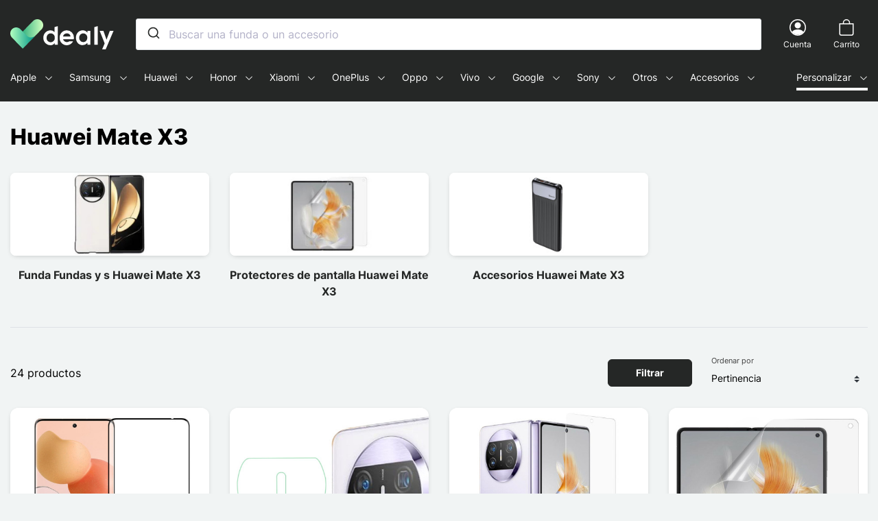

--- FILE ---
content_type: text/html; charset=utf-8
request_url: https://dealy.es/3747-huawei-mate-x3
body_size: 93386
content:
<!doctype html>
<html lang="es">

<head>
    
        
    

    <meta charset="utf-8">


    <meta http-equiv="x-ua-compatible" content="ie=edge">



    <title>Fundas y accesorios Huawei Mate X3 - Dealy</title>
    <script data-keepinline="true">
    var ajaxGetProductUrl = '//dealy.es/module/cdc_googletagmanager/async';
    var ajaxShippingEvent = 1;
    var ajaxPaymentEvent = 1;

/* datalayer */
dataLayer = window.dataLayer || [];
    let cdcDatalayer = {"pageCategory":"category","event":"view_item_list","ecommerce":{"currency":"EUR","items":[{"item_name":"Protector de pantalla integral de cristal templado Huawei Mate X3","item_id":"173404","price":"12.49","price_tax_exc":"12.49","price_tax_inc":"14.99","item_category":"Huawei","item_category2":"Huawei Mate","item_category3":"Huawei Mate X3","item_list_name":"Raiz/Huawei/Huawei Mate/Huawei Mate X3","item_list_id":"cat_3747","index":1,"quantity":1},{"item_name":"Lentille de Protection en Verre Trempe pour Huawei Mate X3 Verre trempe","item_id":"100917","price":"8.33","price_tax_exc":"8.33","price_tax_inc":"9.99","item_brand":"DEALY","item_category":"Huawei","item_category2":"Huawei Mate","item_category3":"Huawei Mate X3","item_list_name":"Raiz/Huawei/Huawei Mate/Huawei Mate X3","item_list_id":"cat_3747","index":2,"quantity":1},{"item_name":"Huawei Mate X3 Super Clear Protector de Pantalla Frontal","item_id":"100916","price":"6.66","price_tax_exc":"6.66","price_tax_inc":"7.99","item_brand":"DEALY","item_category":"Huawei","item_category2":"Huawei Mate","item_category3":"Huawei Mate X3","item_list_name":"Raiz/Huawei/Huawei Mate/Huawei Mate X3","item_list_id":"cat_3747","index":3,"quantity":1},{"item_name":"Huawei Mate X3 Silicona Ultra Clear Protector de Pantalla","item_id":"100915","price":"9.16","price_tax_exc":"9.16","price_tax_inc":"10.99","item_brand":"DEALY","item_category":"Huawei","item_category2":"Huawei Mate","item_category3":"Huawei Mate X3","item_list_name":"Raiz/Huawei/Huawei Mate/Huawei Mate X3","item_list_id":"cat_3747","index":4,"quantity":1},{"item_name":"Funda IMAK Huawei Mate X3 JS-2 Series","item_id":"100914-251777","price":"10.83","price_tax_exc":"10.83","price_tax_inc":"12.99","item_brand":"DEALY","item_category":"Huawei","item_category2":"Huawei Mate","item_category3":"Huawei Mate X3","item_variant":"Negro","item_list_name":"Raiz/Huawei/Huawei Mate/Huawei Mate X3","item_list_id":"cat_3747","index":5,"quantity":1},{"item_name":"Funda Huawei Mate X3 de piel sintetica VILI","item_id":"100911-251773","price":"11.66","price_tax_exc":"11.66","price_tax_inc":"13.99","item_brand":"DEALY","item_category":"Huawei","item_category2":"Huawei Mate","item_category3":"Huawei Mate X3","item_variant":"Negro","item_list_name":"Raiz/Huawei/Huawei Mate/Huawei Mate X3","item_list_id":"cat_3747","index":6,"quantity":1},{"item_name":"Huawei Mate X3 Funda\r\n de cuero tejido de estilo","item_id":"100898","price":"10.83","price_tax_exc":"10.83","price_tax_inc":"12.99","item_brand":"DEALY","item_category":"Huawei","item_category2":"Huawei Mate","item_category3":"Huawei Mate X3","item_list_name":"Raiz/Huawei/Huawei Mate/Huawei Mate X3","item_list_id":"cat_3747","index":7,"quantity":1},{"item_name":"Funda de plastico Huawei Mate X3","item_id":"100896-251746","price":"10.83","price_tax_exc":"10.83","price_tax_inc":"12.99","item_brand":"DEALY","item_category":"Huawei","item_category2":"Huawei Mate","item_category3":"Huawei Mate X3","item_variant":"Negro","item_list_name":"Raiz/Huawei/Huawei Mate/Huawei Mate X3","item_list_id":"cat_3747","index":8,"quantity":1},{"item_name":"Funda mecanica Huawei Mate X3 con protector de pantalla","item_id":"100894-251738","price":"20.83","price_tax_exc":"20.83","price_tax_inc":"24.99","item_brand":"DEALY","item_category":"Huawei","item_category2":"Huawei Mate","item_category3":"Huawei Mate X3","item_variant":"Plata","item_list_name":"Raiz/Huawei/Huawei Mate/Huawei Mate X3","item_list_id":"cat_3747","index":9,"quantity":1},{"item_name":"Funda Huawei Mate X3 con Anillo y Protector de Pantalla","item_id":"100893-251732","price":"23.33","price_tax_exc":"23.33","price_tax_inc":"27.99","item_brand":"DEALY","item_category":"Huawei","item_category2":"Huawei Mate","item_category3":"Huawei Mate X3","item_variant":"Plata","item_list_name":"Raiz/Huawei/Huawei Mate/Huawei Mate X3","item_list_id":"cat_3747","index":10,"quantity":1},{"item_name":"Funda transparente Huawei Mate X3 con proteccion de cristal GKK","item_id":"100886-251711","price":"18.33","price_tax_exc":"18.33","price_tax_inc":"21.99","item_brand":"DEALY","item_category":"Huawei","item_category2":"Huawei Mate","item_category3":"Huawei Mate X3","item_variant":"Transparente","item_list_name":"Raiz/Huawei/Huawei Mate/Huawei Mate X3","item_list_id":"cat_3747","index":11,"quantity":1},{"item_name":"Funda Premium Huawei Mate X3 ABEEL","item_id":"100885-251706","price":"11.66","price_tax_exc":"11.66","price_tax_inc":"13.99","item_brand":"DEALY","item_category":"Huawei","item_category2":"Huawei Mate","item_category3":"Huawei Mate X3","item_variant":"Negro","item_list_name":"Raiz/Huawei/Huawei Mate/Huawei Mate X3","item_list_id":"cat_3747","index":12,"quantity":1},{"item_name":"Funda Clasica Huawei Mate X3 ABEEL","item_id":"100884-251705","price":"11.66","price_tax_exc":"11.66","price_tax_inc":"13.99","item_brand":"DEALY","item_category":"Huawei","item_category2":"Huawei Mate","item_category3":"Huawei Mate X3","item_variant":"Gris","item_list_name":"Raiz/Huawei/Huawei Mate/Huawei Mate X3","item_list_id":"cat_3747","index":13,"quantity":1},{"item_name":"Funda Mahjong Huawei Mate X3 Serie ABEEL","item_id":"100883-251699","price":"11.66","price_tax_exc":"11.66","price_tax_inc":"13.99","item_brand":"DEALY","item_category":"Huawei","item_category2":"Huawei Mate","item_category3":"Huawei Mate X3","item_variant":"Azul","item_list_name":"Raiz/Huawei/Huawei Mate/Huawei Mate X3","item_list_id":"cat_3747","index":14,"quantity":1},{"item_name":"Funda Huawei Mate X3 de piel autentica estilo cocodrilo ABEEL","item_id":"100882-251694","price":"11.66","price_tax_exc":"11.66","price_tax_inc":"13.99","item_brand":"DEALY","item_category":"Huawei","item_category2":"Huawei Mate","item_category3":"Huawei Mate X3","item_variant":"Negro","item_list_name":"Raiz/Huawei/Huawei Mate/Huawei Mate X3","item_list_id":"cat_3747","index":15,"quantity":1},{"item_name":"Funda Huawei Mate X3 Protector de pantalla de cristal templado GKK","item_id":"100878-251680","price":"29.99","price_tax_exc":"29.99","price_tax_inc":"35.99","item_brand":"DEALY","item_category":"Huawei","item_category2":"Huawei Mate","item_category3":"Huawei Mate X3","item_variant":"Gris oscuro","item_list_name":"Raiz/Huawei/Huawei Mate/Huawei Mate X3","item_list_id":"cat_3747","index":16,"quantity":1},{"item_name":"Funda IMAK Air II Pro Huawei Mate X3","item_id":"100864","price":"13.33","price_tax_exc":"13.33","price_tax_inc":"15.99","item_brand":"DEALY","item_category":"Huawei","item_category2":"Huawei Mate","item_category3":"Huawei Mate X3","item_list_name":"Raiz/Huawei/Huawei Mate/Huawei Mate X3","item_list_id":"cat_3747","index":17,"quantity":1},{"item_name":"Funda Huawei Mate X3 Woven Texture","item_id":"100856-251598","price":"12.49","price_tax_exc":"12.49","price_tax_inc":"14.99","item_brand":"DEALY","item_category":"Huawei","item_category2":"Huawei Mate","item_category3":"Huawei Mate X3","item_variant":"Negro","item_list_name":"Raiz/Huawei/Huawei Mate/Huawei Mate X3","item_list_id":"cat_3747","index":18,"quantity":1},{"item_name":"Funda de Piel Huawei Mate X3 Estilo Lichi","item_id":"100855-251594","price":"12.49","price_tax_exc":"12.49","price_tax_inc":"14.99","item_brand":"DEALY","item_category":"Huawei","item_category2":"Huawei Mate","item_category3":"Huawei Mate X3","item_variant":"Negro","item_list_name":"Raiz/Huawei/Huawei Mate/Huawei Mate X3","item_list_id":"cat_3747","index":19,"quantity":1},{"item_name":"Funda Huawei Mate X3 Piel Genuina Estilo Cocodrilo","item_id":"100848-251579","price":"14.99","price_tax_exc":"14.99","price_tax_inc":"17.99","item_brand":"DEALY","item_category":"Huawei","item_category2":"Huawei Mate","item_category3":"Huawei Mate X3","item_variant":"Marron oscuro","item_list_name":"Raiz/Huawei/Huawei Mate/Huawei Mate X3","item_list_id":"cat_3747","index":20,"quantity":1},{"item_name":"Funda Huawei Mate X3 de imitacion de cuero Patron de azulejos","item_id":"100847-251568","price":"11.66","price_tax_exc":"11.66","price_tax_inc":"13.99","item_brand":"DEALY","item_category":"Huawei","item_category2":"Huawei Mate","item_category3":"Huawei Mate X3","item_variant":"Negro","item_list_name":"Raiz/Huawei/Huawei Mate/Huawei Mate X3","item_list_id":"cat_3747","index":21,"quantity":1},{"item_name":"Funda Huawei Mate X3 Polipiel Litchi","item_id":"100837-251546","price":"11.66","price_tax_exc":"11.66","price_tax_inc":"13.99","item_brand":"DEALY","item_category":"Huawei","item_category2":"Huawei Mate","item_category3":"Huawei Mate X3","item_variant":"Naranja","item_list_name":"Raiz/Huawei/Huawei Mate/Huawei Mate X3","item_list_id":"cat_3747","index":22,"quantity":1},{"item_name":"View Cover\r\n Huawei Mate X3 Espejo","item_id":"100836-251543","price":"23.33","price_tax_exc":"23.33","price_tax_inc":"27.99","item_brand":"DEALY","item_category":"Huawei","item_category2":"Huawei Mate","item_category3":"Huawei Mate X3","item_variant":"Negro","item_list_name":"Raiz/Huawei/Huawei Mate/Huawei Mate X3","item_list_id":"cat_3747","index":23,"quantity":1},{"item_name":"Funda Ultra Slim Skin-Touch Huawei Mate X3","item_id":"100827-251525","price":"10.83","price_tax_exc":"10.83","price_tax_inc":"12.99","item_brand":"DEALY","item_category":"Huawei","item_category2":"Huawei Mate","item_category3":"Huawei Mate X3","item_variant":"Negro","item_list_name":"Raiz/Huawei/Huawei Mate/Huawei Mate X3","item_list_id":"cat_3747","index":24,"quantity":1}]}};
    dataLayer.push(cdcDatalayer);

/* call to GTM Tag */
(function(w,d,s,l,i){w[l]=w[l]||[];w[l].push({'gtm.start':
new Date().getTime(),event:'gtm.js'});var f=d.getElementsByTagName(s)[0],
j=d.createElement(s),dl=l!='dataLayer'?'&l='+l:'';j.async=true;j.src=
'https://www.googletagmanager.com/gtm.js?id='+i+dl;f.parentNode.insertBefore(j,f);
})(window,document,'script','dataLayer','GTM-NH76JBK');

/* async call to avoid cache system for dynamic data */
dataLayer.push({
  'event': 'datalayer_ready'
});
</script>
    <meta name="description" content="Dealy
 te ofrece una amplia selección de fundas, funda
s, estuches y accesorios para el Huawei Mate X3. Benefíciese de precios atractivos en productos totalmente nuevos.">
    <meta name="keywords" content="">
            
            <link rel="canonical" href="https://dealy.es/3747-huawei-mate-x3">
        
                                    <link rel="alternate" href="https://dealy.es/3747-huawei-mate-x3" hreflang="es-es">
                            <link rel="alternate" href="https://dealy.at/3747-huawei-mate-x3" hreflang="de-at">
                            <link rel="alternate" href="https://dealy.com/3747-huawei-mate-x3" hreflang="en-gb">
                            <link rel="alternate" href="https://dealy.com/de/3747-huawei-mate-x3" hreflang="de-de">
                            <link rel="alternate" href="https://dealy.com/it/3747-huawei-mate-x3" hreflang="it-it">
                            <link rel="alternate" href="https://dealy.com/se/3747-huawei-mate-x3" hreflang="sv-se">
                            <link rel="alternate" href="https://dealy.fi/3747-huawei-mate-x3" hreflang="fi-fi">
                            <link rel="alternate" href="https://dealy.nl/3747-huawei-mate-x3" hreflang="nl-nl">
                            <link rel="alternate" href="https://dealy.pt/3747-huawei-mate-x3" hreflang="pt-pt">
                            <link rel="alternate" href="https://www.macoque.com/3747-huawei-mate-x3" hreflang="fr-fr">
                            <link rel="alternate" href="https://www.macoque.re/3747-huawei-mate-x3" hreflang="fr-re">
                        
    
<meta property="og:title" content="Fundas y accesorios Huawei Mate X3"/>
<meta property="og:description" content="Dealy
 te ofrece una amplia selección de fundas, funda
s, estuches y accesorios para el Huawei Mate X3. Benefíciese de precios atractivos en productos totalmente nuevos."/>
<meta property="og:type" content="website"/>
<meta property="og:url" content="https://dealy.es/3747-huawei-mate-x3"/>
<meta property="og:site_name" content="Dealy"/>

    <meta property="og:image" content="https://dealy.es/c/3747-category_default/huawei-mate-x3.jpg"/>
<script type="application/ld+json">
{
    "@context" : "https://schema.org",
    "@type" : "Organization",
    "name" : "Dealy",
    "url" : "https://dealy.es/",
    "logo" : {
        "@type":"ImageObject",
        "url":"https://dealy.es/img/dealyes-logo-16455474812.jpg"
    }
}

</script>

<script type="application/ld+json">
{
    "@context":"https://schema.org",
    "@type":"WebPage",
    "isPartOf": {
        "@type":"WebSite",
        "url":  "https://dealy.es/",
        "name": "Dealy"
    },
    "name": "Fundas y accesorios Huawei Mate X3",
    "url":  "https://dealy.es/3747-huawei-mate-x3"
}


</script>
<script type="application/ld+json">
    {
    "@context": "https://schema.org",
    "@type": "BreadcrumbList",
    "itemListElement": [
        {
    "@type": "ListItem",
    "position": 1,
    "name": "Inicio",
    "item": "https://dealy.es/"
    },        {
    "@type": "ListItem",
    "position": 2,
    "name": "Huawei",
    "item": "https://dealy.es/686-huawei"
    },        {
    "@type": "ListItem",
    "position": 3,
    "name": "Huawei Mate",
    "item": "https://dealy.es/2855-huawei-mate"
    },        {
    "@type": "ListItem",
    "position": 4,
    "name": "Huawei Mate X3",
    "item": "https://dealy.es/3747-huawei-mate-x3"
    }    ]
    }
    </script>

    



    <meta name="viewport" content="width=device-width, initial-scale=1">



    <link rel="icon" type="image/vnd.microsoft.icon" href="https://dealy.es/img/favicon-2.ico?1645547487">
    <link rel="shortcut icon" type="image/x-icon" href="https://dealy.es/img/favicon-2.ico?1645547487">



      <link rel="stylesheet" href="https://dealy.es/themes/macoque/assets/cache/theme-a10567440.css" type="text/css" media="all">



    

  <script type="text/javascript">
        var prestashop = {"cart":{"products":[],"totals":{"total":{"type":"total","label":"Total","amount":0,"value":"0,00\u00a0\u20ac"},"total_including_tax":{"type":"total","label":"Total (impuestos incl.)","amount":0,"value":"0,00\u00a0\u20ac"},"total_excluding_tax":{"type":"total","label":"Total (impuestos excl.)","amount":0,"value":"0,00\u00a0\u20ac"}},"subtotals":{"products":{"type":"products","label":"Subtotal","amount":0,"value":"0,00\u00a0\u20ac"},"discounts":null,"shipping":{"type":"shipping","label":"Env\u00edo","amount":0,"value":""},"tax":null},"products_count":0,"summary_string":"0 art\u00edculos","vouchers":{"allowed":1,"added":[]},"discounts":[],"minimalPurchase":0,"minimalPurchaseRequired":""},"currency":{"name":"Euro","iso_code":"EUR","iso_code_num":"978","sign":"\u20ac"},"customer":{"lastname":null,"firstname":null,"email":null,"birthday":null,"newsletter":null,"newsletter_date_add":null,"optin":null,"website":null,"company":null,"siret":null,"ape":null,"is_logged":false,"gender":{"type":null,"name":null},"addresses":[]},"language":{"name":"Espa\u00f1ol","iso_code":"es","locale":"es-ES","language_code":"es-ES","is_rtl":"0","date_format_lite":"d\/m\/Y","date_format_full":"d\/m\/Y H:i:s","id":4},"page":{"title":"","canonical":"https:\/\/dealy.es\/3747-huawei-mate-x3","meta":{"title":"Fundas y accesorios Huawei Mate X3","description":"Dealy\r\n te ofrece una amplia selecci\u00f3n de fundas, funda\r\ns, estuches y accesorios para el Huawei Mate X3. Benef\u00edciese de precios atractivos en productos totalmente nuevos.","keywords":"","robots":"index"},"page_name":"category","body_classes":{"lang-es":true,"lang-rtl":false,"country-US":true,"currency-EUR":true,"layout-full-width":true,"page-category":true,"tax-display-disabled":true,"category-id-3747":true,"category-Huawei Mate X3":true,"category-id-parent-2855":true,"category-depth-level-4":true},"admin_notifications":[]},"shop":{"name":"Dealy","logo":"https:\/\/dealy.es\/img\/dealyes-logo-16455474812.jpg","stores_icon":"https:\/\/dealy.es\/img\/logo_stores.png","favicon":"https:\/\/dealy.es\/img\/favicon-2.ico"},"urls":{"base_url":"https:\/\/dealy.es\/","current_url":"https:\/\/dealy.es\/3747-huawei-mate-x3","shop_domain_url":"https:\/\/dealy.es","img_ps_url":"https:\/\/dealy.es\/img\/","img_cat_url":"https:\/\/dealy.es\/img\/c\/","img_lang_url":"https:\/\/dealy.es\/img\/l\/","img_prod_url":"https:\/\/dealy.es\/img\/p\/","img_manu_url":"https:\/\/dealy.es\/img\/m\/","img_sup_url":"https:\/\/dealy.es\/img\/su\/","img_ship_url":"https:\/\/dealy.es\/img\/s\/","img_store_url":"https:\/\/dealy.es\/img\/st\/","img_col_url":"https:\/\/dealy.es\/img\/co\/","img_url":"https:\/\/dealy.es\/themes\/macoque\/assets\/img\/","css_url":"https:\/\/dealy.es\/themes\/macoque\/assets\/css\/","js_url":"https:\/\/dealy.es\/themes\/macoque\/assets\/js\/","pic_url":"https:\/\/dealy.es\/upload\/","pages":{"address":"https:\/\/dealy.es\/direccion","addresses":"https:\/\/dealy.es\/direcciones","authentication":"https:\/\/dealy.es\/autenticacion","cart":"https:\/\/dealy.es\/carrito","category":"https:\/\/dealy.es\/index.php?controller=category","cms":"https:\/\/dealy.es\/index.php?controller=cms","contact":"https:\/\/dealy.es\/contacto","discount":"https:\/\/dealy.es\/vales-de-compra","guest_tracking":"https:\/\/dealy.es\/seguimiento-pedido-invitado","history":"https:\/\/dealy.es\/historial-de-pedidos","identity":"https:\/\/dealy.es\/identidad","index":"https:\/\/dealy.es\/","my_account":"https:\/\/dealy.es\/mi-cuenta","order_confirmation":"https:\/\/dealy.es\/confirmacion-pedido","order_detail":"https:\/\/dealy.es\/index.php?controller=order-detail","order_follow":"https:\/\/dealy.es\/detalles-del-pedido","order":"https:\/\/dealy.es\/pedido","order_return":"https:\/\/dealy.es\/index.php?controller=order-return","order_slip":"https:\/\/dealy.es\/notas-de-credito","pagenotfound":"https:\/\/dealy.es\/pagina-no-encontrada","password":"https:\/\/dealy.es\/olvido-de-contrasena","pdf_invoice":"https:\/\/dealy.es\/index.php?controller=pdf-invoice","pdf_order_return":"https:\/\/dealy.es\/index.php?controller=pdf-order-return","pdf_order_slip":"https:\/\/dealy.es\/index.php?controller=pdf-order-slip","prices_drop":"https:\/\/dealy.es\/promociones","product":"https:\/\/dealy.es\/index.php?controller=product","search":"https:\/\/dealy.es\/buscar","sitemap":"https:\/\/dealy.es\/mapa-del-sitio","stores":"https:\/\/dealy.es\/tiendas","supplier":"https:\/\/dealy.es\/index.php?controller=supplier","register":"https:\/\/dealy.es\/autenticacion?create_account=1","order_login":"https:\/\/dealy.es\/pedido?login=1"},"alternative_langs":[],"theme_assets":"\/themes\/macoque\/assets\/","actions":{"logout":"https:\/\/dealy.es\/?mylogout="},"no_picture_image":{"bySize":{"small_default":{"url":"https:\/\/dealy.es\/img\/p\/es-default-small_default.jpg","width":98,"height":98},"cart_default":{"url":"https:\/\/dealy.es\/img\/p\/es-default-cart_default.jpg","width":150,"height":150},"home_default":{"url":"https:\/\/dealy.es\/img\/p\/es-default-home_default.jpg","width":450,"height":450},"medium_default":{"url":"https:\/\/dealy.es\/img\/p\/es-default-medium_default.jpg","width":600,"height":600},"large_default":{"url":"https:\/\/dealy.es\/img\/p\/es-default-large_default.jpg","width":800,"height":800}},"small":{"url":"https:\/\/dealy.es\/img\/p\/es-default-small_default.jpg","width":98,"height":98},"medium":{"url":"https:\/\/dealy.es\/img\/p\/es-default-home_default.jpg","width":450,"height":450},"large":{"url":"https:\/\/dealy.es\/img\/p\/es-default-large_default.jpg","width":800,"height":800},"legend":""}},"configuration":{"display_taxes_label":false,"display_prices_tax_incl":true,"is_catalog":false,"show_prices":true,"opt_in":{"partner":false},"quantity_discount":{"type":"discount","label":"Descuento unitario"},"voucher_enabled":1,"return_enabled":0},"field_required":[],"breadcrumb":{"links":[{"title":"Inicio","url":"https:\/\/dealy.es\/"},{"title":"Huawei","url":"https:\/\/dealy.es\/686-huawei"},{"title":"Huawei Mate","url":"https:\/\/dealy.es\/2855-huawei-mate"},{"title":"Huawei Mate X3","url":"https:\/\/dealy.es\/3747-huawei-mate-x3"}],"count":4},"link":{"protocol_link":"https:\/\/","protocol_content":"https:\/\/"},"time":1769282672,"static_token":"809f43b591c215e6b42b1ffefe711186","token":"93c2ab21dd79158ca0b151359fb75f62","debug":false,"modules":{"prestarockettheme":{"logo":{"url":"https:\/\/dealy.es\/img\/prestarockettheme\/dealyes-logo.svg?v=1653461599","width":"","height":""},"logo_alt":{"url":"https:\/\/dealy.es\/img\/prestarockettheme\/dealyes-logo-alt.svg?v=1653461599","width":false,"height":false},"account":{"title_account":"","description_account":"","image":{"url":"https:\/\/dealy.es\/img\/prestarockettheme\/macoque-account-bg.jpeg?v=1653461599","width":"1920","height":"2746"}},"category":{"category_switch":false},"product":{"product_layout":"columns"},"cccjs_version":"441","ccccss_version":"440"}}};
        var psemailsubscription_subscription = "https:\/\/dealy.es\/module\/ps_emailsubscription\/subscription";
        var url_ajax_rocketcolorimglisting = "https:\/\/dealy.es\/module\/rocketcolorimglisting\/ajax?ajax=1&action=getAllDecliImg";
      </script>



        <link rel="preconnect" href="https://tjnc1peuiv-dsn.algolia.net/" crossorigin>
    <link rel="preconnect" href="https://tjnc1peuiv-algolia.net/" crossorigin>
    <link rel="preconnect" href="https://tjnc1peuiv-1.algolianet.com/" crossorigin>
    <link rel="preconnect" href="https://tjnc1peuiv-2.algolianet.com/" crossorigin>
    <link rel="preconnect" href="https://tjnc1peuiv-3.algolianet.com/" crossorigin>

<script type='text/javascript'>
  window.CRISP_PLUGIN_URL = "https://plugins.crisp.chat/urn:crisp.im:prestashop:0";
  window.CRISP_WEBSITE_ID = "a727e0b4-642d-450c-90af-52d721fa6cd6";

  if ("1" !== "1") {
    if ("" === "1") {
      CRISP_CUSTOMER = {
        id:  null,
        logged_in: true,
        full_name: " ",
        email: ""
      }
    }

      }
</script>




    <link rel="manifest" href="https://dealy.es//manifest.json">
    <meta name=“google-site-verification” content=“GfEjW0V4gwB7iUVcsC9CC4HfxFnBqkbed4LWVmeD1-8" />
    <meta name="theme-color" content="#252726">


    
</head>

<body id="category" class="lang-es country-us currency-eur layout-full-width page-category tax-display-disabled category-id-3747 category-huawei-mate-x3 category-id-parent-2855 category-depth-level-4 s-listing">


    <!-- Google Tag Manager (noscript) -->
<noscript><iframe src="https://www.googletagmanager.com/ns.html?id=GTM-NH76JBK"
height="0" width="0" style="display:none;visibility:hidden"></iframe></noscript>
<!-- End Google Tag Manager (noscript) -->





    



    <header id="header" class="c-header">
    
    


    


    
    <div class="o-wrapper">
        <div class="o-layout o-layout--center-y c-header__content">
            <a class="u-d-mobile c-header__shortcut-item u-flex-1@mobile" href="#mobile_top_menu_wrapper"
               data-toggle="modal">
                <span class="c-icon c-icon--list c-icon--center-y c-header__shortcut-icon">
    <svg width="1em" height="1em" viewBox="0 0 16 16" class="bi bi-list" fill="currentColor" xmlns="http://www.w3.org/2000/svg">
  <path fill-rule="evenodd" d="M2.5 11.5A.5.5 0 0 1 3 11h10a.5.5 0 0 1 0 1H3a.5.5 0 0 1-.5-.5zm0-4A.5.5 0 0 1 3 7h10a.5.5 0 0 1 0 1H3a.5.5 0 0 1-.5-.5zm0-4A.5.5 0 0 1 3 3h10a.5.5 0 0 1 0 1H3a.5.5 0 0 1-.5-.5z"/>
</svg></span>                <span class="sr-only">Menu</span>
            </a>

            <a href="https://dealy.es/" class="c-header__logo u-flex-1@mobile">
                                    <span class="sr-only">Dealy - Fundas y accesorios para smartphones y tablets</span>
                    <img class="u-img-fluid"
                         src="https://dealy.es/img/prestarockettheme/dealyes-logo.svg?v=1653461599"
                         alt="Dealy"
                         width="174"
                         height="31">
                                </a>

            <div class="c-header__searchbar u-order-2@mobile">
                                <div id="js-autocompletev2"></div>
            </div>
            <div class="u-d-flex u-align-items-center u-justify-content-end u-flex-1@mobile">
                <div class="c-header__shortcut-item">
    <a class="u-d-flex u-flex-column u-align-items-center" href="https://dealy.es/mi-cuenta"
       title="Ver mi cuenta de cliente" rel="nofollow">
        <span class="c-icon c-icon--person-circle c-header__shortcut-icon">
    <svg width="1em" height="1em" viewBox="0 0 16 16" class="bi bi-person-circle" fill="currentColor" xmlns="http://www.w3.org/2000/svg">
  <path d="M13.468 12.37C12.758 11.226 11.195 10 8 10s-4.757 1.225-5.468 2.37A6.987 6.987 0 0 0 8 15a6.987 6.987 0 0 0 5.468-2.63z"/>
  <path fill-rule="evenodd" d="M8 9a3 3 0 1 0 0-6 3 3 0 0 0 0 6z"/>
  <path fill-rule="evenodd" d="M8 1a7 7 0 1 0 0 14A7 7 0 0 0 8 1zM0 8a8 8 0 1 1 16 0A8 8 0 0 1 0 8z"/>
</svg></span>        <div class="u-d-desktop c-header__shortcut-link">
            <p class="u-mb-0">Cuenta</p>
        </div>
    </a>
</div>
<div class="c-header__shortcut-item c-header__shortcut-icon--cart">
    <div class="/js blockcart inactive"
         data-refresh-url="//dealy.es/module/ps_shoppingcart/ajax">
                    <div class="u-d-flex u-flex-column u-align-items-center">
                                <span class="c-icon c-icon--bag c-header__shortcut-icon">
    <svg width="1em" height="1em" viewBox="0 0 16 16" class="bi bi-bag" fill="currentColor" xmlns="http://www.w3.org/2000/svg">
  <path fill-rule="evenodd" d="M8 1a2.5 2.5 0 0 0-2.5 2.5V4h5v-.5A2.5 2.5 0 0 0 8 1zm3.5 3v-.5a3.5 3.5 0 1 0-7 0V4H1v10a2 2 0 0 0 2 2h10a2 2 0 0 0 2-2V4h-3.5zM2 5v9a1 1 0 0 0 1 1h10a1 1 0 0 0 1-1V5H2z"/>
</svg></span>                <div class="u-d-desktop c-header__shortcut-link">
                    <p class="u-mb-0">Carrito</p>
                </div>
                                    </div>
    </div>
</div>
            </div>
        </div>

        <div class="c-rcktnavbar u-visible-desktop s-menu--submenu_under s-menu--offcanvas" id="js-rckt">
    <div class="c-rcktnav__wrap">
    <nav class="c-rcktnav" id="_desktop_mmenu">
        <ul class="c-rcktnav__list s-menu--submenu_under@mob s-menu--offcanvas@mob">
                    <li class="c-rcktnav__item"
    data-id_megamenu="36"  data-has_submenu    data-href="https://dealy.es/12-apple" data-label="Apple">
    <a href="https://dealy.es/12-apple"
       class="c-rcktnav__itemlink c-rcktnav__itemlink--hassubmenu /js js-item-w-submenu"
       data-id_megamenu="36">
        <span class="c-rcktnav__item-label">Apple</span>
                    &nbsp
            <svg
                    xmlns="http://www.w3.org/2000/svg" width="16" height="16" fill="currentColor"
                    class="c-rcktnav-icon c-rcktnav-icon__dropdown" aria-hidden="true" viewBox="0 0 16 16">
                <path fill-rule="evenodd"
                      d="M1.646 4.646a.5.5 0 0 1 .708 0L8 10.293l5.646-5.647a.5.5 0 0 1 .708.708l-6 6a.5.5 0 0 1-.708 0l-6-6a.5.5 0 0 1 0-.708z"/>
            </svg>
            </a>
            <div id="js-submenu-36" class="c-submenu c-rcktnav__submenu /js js-rckt-submenu" data-id_megamenu_parent="36" aria-hidden="true">
    <div class="c-submenu__container u-p-rel">
                                        <div class="u-visible-mobile c-rcktnav-navsubmenu">
                <button class="c-rcktnav-btn__back btn btn-link c-rcktnav-navsubmenu__btn /js js-close-submenu" data-submenu="36">
                    <span class="sr-only">Volver</span>
                    <span class="c-icon c-icon--center-y">
                        <svg xmlns="http://www.w3.org/2000/svg" width="24" height="23" viewBox="0 0 24 23">
  <path d="M12.3313708,0.46862915 C12.9497681,1.08702638 12.9561433,2.08568533 12.3504965,2.711923 L12.3313708,2.73137085 L5.463,9.599 L22.4,9.6 C23.2836556,9.6 24,10.3163444 24,11.2 C24,12.074819 23.2979109,12.7856564 22.4264589,12.7997856 L5.461,12.799 L12.3313708,19.6686292 C12.9497681,20.2870264 12.9561433,21.2856853 12.3504965,21.911923 L12.3313708,21.9313708 C11.7129736,22.5497681 10.7143147,22.5561433 10.088077,21.9504965 L10.0686292,21.9313708 L0.46862915,12.3313708 C-0.149768079,11.7129736 -0.156143308,10.7143147 0.449503463,10.088077 L0.46862915,10.0686292 L10.0686292,0.46862915 C10.693468,-0.156209717 11.706532,-0.156209717 12.3313708,0.46862915 Z"/>
</svg>
                    </span>
                </button>
                <span class="c-modal-menu__title">Apple</span>
            </div>
        
        <div class="c-submenu__inner c-rcktnav__submenuwrap container">
                            <div class="row"><div class="col-md-4 "><div class="c-navtabs__sticky">
<div class="c-navtabs nav nav-tabs c-navtabs-menu /js js-rcktmm-tabs" role="tablist"><a class="c-rckt-tab__link /js js-rcktmm-tab active" data-toggle="tab" href="#iphone-pane" role="tab" aria-controls="iphone-pane" aria-selected="true">iPhone</a><a class="c-rckt-tab__link /js js-rcktmm-tab" data-toggle="tab" href="#ipad-pane" role="tab" aria-controls="ipad-pane" aria-selected="false">iPad</a><a class="c-rckt-tab__link /js js-rcktmm-tab" data-toggle="tab" href="#macbook-pane" role="tab" aria-controls="macbook-pane" aria-selected="false">MacBook</a><a class="c-rckt-tab__link /js js-rcktmm-tab" data-toggle="tab" href="#apple-watch-pane" role="tab" aria-controls="apple-watch-pane" aria-selected="false">Apple Watch</a><a class="c-rckt-tab__link /js js-rcktmm-tab" data-toggle="tab" href="#ipod-pane" role="tab" aria-controls="ipod-pane" aria-selected="false">iPod</a><a class="c-rckt-tab__link /js js-rcktmm-tab" data-toggle="tab" href="#airpods-pane" role="tab" aria-controls="airpods-pane" aria-selected="false">AirPods</a><a class="c-rckt-tab__link /js js-rcktmm-tab" data-toggle="tab" href="#airtag-pane" role="tab" aria-controls="airtag-pane" aria-selected="false">Airtag</a></div>
</div></div><div class="col-12 col-sm-6 col-md-8 "><div class="c-tab-content tab-content">
<div class="c-tab-pane tab-pane fade /js js-rcktmm-tab-pane  show active" id="iphone-pane"
     role="tabpanel" aria-labelledby="iphone-pane">
    <div class="u-d-mobilexs u-w-100 modal-header c-modal-menu__header u-mb-2">
        <button class="c-rcktnav-btn__back btn btn-link c-rcktnav-navsubmenu__btn /js js-close-tab-pane"
                data-target="#iphone-pane" role="button">
            <span class="sr-only">Volver</span>
            <span class="c-icon c-icon--center-y">
                <svg xmlns="http://www.w3.org/2000/svg" width="24" height="23" viewBox="0 0 24 23">
  <path d="M12.3313708,0.46862915 C12.9497681,1.08702638 12.9561433,2.08568533 12.3504965,2.711923 L12.3313708,2.73137085 L5.463,9.599 L22.4,9.6 C23.2836556,9.6 24,10.3163444 24,11.2 C24,12.074819 23.2979109,12.7856564 22.4264589,12.7997856 L5.461,12.799 L12.3313708,19.6686292 C12.9497681,20.2870264 12.9561433,21.2856853 12.3504965,21.911923 L12.3313708,21.9313708 C11.7129736,22.5497681 10.7143147,22.5561433 10.088077,21.9504965 L10.0686292,21.9313708 L0.46862915,12.3313708 C-0.149768079,11.7129736 -0.156143308,10.7143147 0.449503463,10.088077 L0.46862915,10.0686292 L10.0686292,0.46862915 C10.693468,-0.156209717 11.706532,-0.156209717 12.3313708,0.46862915 Z"/>
</svg>
            </span>
        </button>
        <span class="c-modal-menu__title">iphone</span>
    </div>
                                            <ul class="col-md-4">
                                            <li class="">
                            <a class="c-rckt-subm__link" href="https://dealy.es/5393-iphone-17">iPhone 17</a>
                        </li>
                                            <li class="">
                            <a class="c-rckt-subm__link" href="https://dealy.es/5398-iphone-17-pro">iPhone 17 Pro</a>
                        </li>
                                            <li class="">
                            <a class="c-rckt-subm__link" href="https://dealy.es/5403-iphone-17-air">iPhone Air</a>
                        </li>
                                            <li class="">
                            <a class="c-rckt-subm__link" href="https://dealy.es/5415-iphone-17-pro-max">iPhone 17 Pro Max</a>
                        </li>
                                            <li class="">
                            <a class="c-rckt-subm__link" href="https://dealy.es/4536-iphone-16">iPhone 16</a>
                        </li>
                                            <li class="">
                            <a class="c-rckt-subm__link" href="https://dealy.es/4541-iphone-16-plus">iPhone 16 Plus</a>
                        </li>
                                            <li class="">
                            <a class="c-rckt-subm__link" href="https://dealy.es/4546-iphone-16-pro">iPhone 16 Pro</a>
                        </li>
                                            <li class="">
                            <a class="c-rckt-subm__link" href="https://dealy.es/4566-iphone-16-pro-max">iPhone 16 Pro Max</a>
                        </li>
                                            <li class="">
                            <a class="c-rckt-subm__link" href="https://dealy.es/4986-iphone-se-4">iPhone SE 4</a>
                        </li>
                                            <li class="">
                            <a class="c-rckt-subm__link" href="https://dealy.es/3808-iphone-15">iPhone 15</a>
                        </li>
                                            <li class="">
                            <a class="c-rckt-subm__link" href="https://dealy.es/3813-iphone-15-plus">iPhone 15 Plus</a>
                        </li>
                                            <li class="">
                            <a class="c-rckt-subm__link" href="https://dealy.es/3818-iphone-15-pro">iPhone 15 Pro</a>
                        </li>
                                            <li class="">
                            <a class="c-rckt-subm__link" href="https://dealy.es/3823-iphone-15-pro-max">iPhone 15 Pro Max</a>
                        </li>
                                            <li class="">
                            <a class="c-rckt-subm__link" href="https://dealy.es/3294-iphone-14">iPhone 14</a>
                        </li>
                                            <li class="">
                            <a class="c-rckt-subm__link" href="https://dealy.es/3299-iphone-14-plus">iPhone 14 Plus</a>
                        </li>
                                    </ul>
                            <ul class="col-md-4">
                                            <li class="">
                            <a class="c-rckt-subm__link" href="https://dealy.es/3304-iphone-14-pro">iPhone 14 Pro</a>
                        </li>
                                            <li class="">
                            <a class="c-rckt-subm__link" href="https://dealy.es/3309-iphone-14-pro-max">iPhone 14 Pro Max</a>
                        </li>
                                            <li class="">
                            <a class="c-rckt-subm__link" href="https://dealy.es/2688-iphone-13-mini">iPhone 13 Mini</a>
                        </li>
                                            <li class="">
                            <a class="c-rckt-subm__link" href="https://dealy.es/2678-iphone-13">iPhone 13</a>
                        </li>
                                            <li class="">
                            <a class="c-rckt-subm__link" href="https://dealy.es/2683-iphone-13-pro">iPhone 13 Pro</a>
                        </li>
                                            <li class="">
                            <a class="c-rckt-subm__link" href="https://dealy.es/2693-iphone-13-pro-max">iPhone 13 Pro Max</a>
                        </li>
                                            <li class="">
                            <a class="c-rckt-subm__link" href="https://dealy.es/1992-iphone-12-mini">iPhone 12 Mini</a>
                        </li>
                                            <li class="">
                            <a class="c-rckt-subm__link" href="https://dealy.es/1997-iphone-12">iPhone 12</a>
                        </li>
                                            <li class="">
                            <a class="c-rckt-subm__link" href="https://dealy.es/2002-iphone-12-pro">iPhone 12 Pro</a>
                        </li>
                                            <li class="">
                            <a class="c-rckt-subm__link" href="https://dealy.es/2007-iphone-12-pro-max">iPhone 12 Pro Max</a>
                        </li>
                                            <li class="">
                            <a class="c-rckt-subm__link" href="https://dealy.es/1504-iphone-11">iPhone 11</a>
                        </li>
                                            <li class="">
                            <a class="c-rckt-subm__link" href="https://dealy.es/1494-iphone-11-pro">iPhone 11 Pro</a>
                        </li>
                                            <li class="">
                            <a class="c-rckt-subm__link" href="https://dealy.es/1499-iphone-11-pro-max">iPhone 11 Pro Max</a>
                        </li>
                                            <li class="">
                            <a class="c-rckt-subm__link" href="https://dealy.es/1154-iphone-xs">iPhone XS</a>
                        </li>
                                            <li class="">
                            <a class="c-rckt-subm__link" href="https://dealy.es/1159-iphone-xs-max">iPhone XS Max</a>
                        </li>
                                    </ul>
                            <ul class="col-md-4">
                                            <li class="">
                            <a class="c-rckt-subm__link" href="https://dealy.es/1164-iphone-xr">iPhone XR</a>
                        </li>
                                            <li class="">
                            <a class="c-rckt-subm__link" href="https://dealy.es/915-iphone-x">iPhone X</a>
                        </li>
                                            <li class="">
                            <a class="c-rckt-subm__link" href="https://dealy.es/920-iphone-8">iPhone 8</a>
                        </li>
                                            <li class="">
                            <a class="c-rckt-subm__link" href="https://dealy.es/925-iphone-8-plus">iPhone 8 Plus</a>
                        </li>
                                            <li class="">
                            <a class="c-rckt-subm__link" href="https://dealy.es/659-iphone-7">iPhone 7</a>
                        </li>
                                            <li class="">
                            <a class="c-rckt-subm__link" href="https://dealy.es/664-iphone-7-plus">iPhone 7 Plus</a>
                        </li>
                                            <li class="">
                            <a class="c-rckt-subm__link" href="https://dealy.es/21-iphone-6-6s-plus">iPhone 6/6S Plus</a>
                        </li>
                                            <li class="">
                            <a class="c-rckt-subm__link" href="https://dealy.es/22-iphone-66s">iPhone 6/6S</a>
                        </li>
                                            <li class="">
                            <a class="c-rckt-subm__link" href="https://dealy.es/23-iphone-55s">iPhone 5/5S</a>
                        </li>
                                            <li class="">
                            <a class="c-rckt-subm__link" href="https://dealy.es/100-iphone-5c">iPhone 5C</a>
                        </li>
                                            <li class="">
                            <a class="c-rckt-subm__link" href="https://dealy.es/594-iphone-44s">iPhone 4/4S</a>
                        </li>
                                            <li class="">
                            <a class="c-rckt-subm__link" href="https://dealy.es/3093-iphone-se-3">iPhone SE 3</a>
                        </li>
                                            <li class="">
                            <a class="c-rckt-subm__link" href="https://dealy.es/1751-iphone-se-2">iPhone SE 2</a>
                        </li>
                                            <li class="">
                            <a class="c-rckt-subm__link" href="https://dealy.es/549-iphone-se">iPhone SE</a>
                        </li>
                                    </ul>
                        
</div>
<div class="c-tab-pane tab-pane fade /js js-rcktmm-tab-pane " id="ipad-pane"
     role="tabpanel" aria-labelledby="ipad-pane">
    <div class="u-d-mobilexs u-w-100 modal-header c-modal-menu__header u-mb-2">
        <button class="c-rcktnav-btn__back btn btn-link c-rcktnav-navsubmenu__btn /js js-close-tab-pane"
                data-target="#ipad-pane" role="button">
            <span class="sr-only">Volver</span>
            <span class="c-icon c-icon--center-y">
                <svg xmlns="http://www.w3.org/2000/svg" width="24" height="23" viewBox="0 0 24 23">
  <path d="M12.3313708,0.46862915 C12.9497681,1.08702638 12.9561433,2.08568533 12.3504965,2.711923 L12.3313708,2.73137085 L5.463,9.599 L22.4,9.6 C23.2836556,9.6 24,10.3163444 24,11.2 C24,12.074819 23.2979109,12.7856564 22.4264589,12.7997856 L5.461,12.799 L12.3313708,19.6686292 C12.9497681,20.2870264 12.9561433,21.2856853 12.3504965,21.911923 L12.3313708,21.9313708 C11.7129736,22.5497681 10.7143147,22.5561433 10.088077,21.9504965 L10.0686292,21.9313708 L0.46862915,12.3313708 C-0.149768079,11.7129736 -0.156143308,10.7143147 0.449503463,10.088077 L0.46862915,10.0686292 L10.0686292,0.46862915 C10.693468,-0.156209717 11.706532,-0.156209717 12.3313708,0.46862915 Z"/>
</svg>
            </span>
        </button>
        <span class="c-modal-menu__title">ipad</span>
    </div>
                                            <ul class="col-md-4">
                                            <li class="">
                            <a class="c-rckt-subm__link" href="https://dealy.es/5113-ipad-2025">iPad (2025)</a>
                        </li>
                                            <li class="">
                            <a class="c-rckt-subm__link" href="https://dealy.es/5625-ipad-pro-13-2025">iPad Pro 13 (2025)</a>
                        </li>
                                            <li class="">
                            <a class="c-rckt-subm__link" href="https://dealy.es/4619-ipad-pro-13-2024">iPad Pro 13 (2024)</a>
                        </li>
                                            <li class="">
                            <a class="c-rckt-subm__link" href="https://dealy.es/3383-ipad-pro-129-2022">iPad Pro 12,9&quot; (2022)</a>
                        </li>
                                            <li class="">
                            <a class="c-rckt-subm__link" href="https://dealy.es/2520-ipad-pro-129-2021">iPad Pro 12,9&quot; (2021)</a>
                        </li>
                                            <li class="">
                            <a class="c-rckt-subm__link" href="https://dealy.es/1736-ipad-pro-129-2020">iPad Pro 12.9&quot; (2020)</a>
                        </li>
                                            <li class="">
                            <a class="c-rckt-subm__link" href="https://dealy.es/1242-ipad-pro-129-2018">iPad Pro 12,9&quot; (2018)</a>
                        </li>
                                            <li class="">
                            <a class="c-rckt-subm__link" href="https://dealy.es/446-ipad-pro-de-129-pulgadas">iPad Pro de 12,9 pulgadas</a>
                        </li>
                                            <li class="">
                            <a class="c-rckt-subm__link" href="https://dealy.es/5628-ipad-pro-11-2025">iPad Pro 11 (2025)</a>
                        </li>
                                            <li class="">
                            <a class="c-rckt-subm__link" href="https://dealy.es/4627-coques-etuis-et-accessoires-ipad-pro-11-2024">Coques, étuis et Accessoires iPad Pro 11 (2024)</a>
                        </li>
                                            <li class="">
                            <a class="c-rckt-subm__link" href="https://dealy.es/3387-ipad-pro-11-2022">iPad Pro 11&quot; (2022)</a>
                        </li>
                                            <li class="">
                            <a class="c-rckt-subm__link" href="https://dealy.es/2516-ipad-pro-11-2021">iPad Pro 11&quot; (2021)</a>
                        </li>
                                    </ul>
                            <ul class="col-md-4">
                                            <li class="">
                            <a class="c-rckt-subm__link" href="https://dealy.es/1732-ipad-pro-11-2020">iPad Pro 11&quot; (2020)</a>
                        </li>
                                            <li class="">
                            <a class="c-rckt-subm__link" href="https://dealy.es/1238-ipad-pro-11-2018">iPad Pro 11&quot; (2018)</a>
                        </li>
                                            <li class="">
                            <a class="c-rckt-subm__link" href="https://dealy.es/856-ipad-pro-de-105-pulgadas">iPad Pro de 10,5 pulgadas</a>
                        </li>
                                            <li class="">
                            <a class="c-rckt-subm__link" href="https://dealy.es/568-ipad-pro-de-97-pulgadas">iPad Pro de 9,7 pulgadas</a>
                        </li>
                                            <li class="">
                            <a class="c-rckt-subm__link" href="https://dealy.es/5091-ipad-air-13-2025">iPad Air 13 (2025)</a>
                        </li>
                                            <li class="">
                            <a class="c-rckt-subm__link" href="https://dealy.es/4623-ipad-air-13-2024">iPad Air 13 (2024)</a>
                        </li>
                                            <li class="">
                            <a class="c-rckt-subm__link" href="https://dealy.es/5109-ipad-air-11-2025">iPad Air 11 (2025)</a>
                        </li>
                                            <li class="">
                            <a class="c-rckt-subm__link" href="https://dealy.es/4631-ipad-air-11-2024">iPad Air 11 (2024)</a>
                        </li>
                                            <li class="">
                            <a class="c-rckt-subm__link" href="https://dealy.es/3118-ipad-air-2022">iPad Air (2022)</a>
                        </li>
                                            <li class="">
                            <a class="c-rckt-subm__link" href="https://dealy.es/2025-ipad-air-109-2020">iPad Air 10.9&quot; (2020)</a>
                        </li>
                                            <li class="">
                            <a class="c-rckt-subm__link" href="https://dealy.es/2012-ipad-air-105-2019">iPad Air 10,5&quot; (2019)</a>
                        </li>
                                            <li class="">
                            <a class="c-rckt-subm__link" href="https://dealy.es/84-ipad-air-2">iPad Air 2</a>
                        </li>
                                    </ul>
                            <ul class="col-md-4">
                                            <li class="">
                            <a class="c-rckt-subm__link" href="https://dealy.es/83-ipad-air">iPad Air</a>
                        </li>
                                            <li class="">
                            <a class="c-rckt-subm__link" href="https://dealy.es/3379-ipad-109-2022">iPad 10,9&quot; (2022)</a>
                        </li>
                                            <li class="">
                            <a class="c-rckt-subm__link" href="https://dealy.es/4687-ipad-102-2021">iPad 10,2&quot; (2021)</a>
                        </li>
                                            <li class="">
                            <a class="c-rckt-subm__link" href="https://dealy.es/2021-ipad-de-102-pulgadas-2020">iPad de 10,2 pulgadas (2020)</a>
                        </li>
                                            <li class="">
                            <a class="c-rckt-subm__link" href="https://dealy.es/1635-ipad-102-2019">iPad 10.2&quot; (2019)</a>
                        </li>
                                            <li class="">
                            <a class="c-rckt-subm__link" href="https://dealy.es/811-ipad-97">iPad (9,7&quot;)</a>
                        </li>
                                            <li class="">
                            <a class="c-rckt-subm__link" href="https://dealy.es/4747-ipad-mini-7-2024">iPad Mini 7 (2024)</a>
                        </li>
                                            <li class="">
                            <a class="c-rckt-subm__link" href="https://dealy.es/2777-ipad-mini-6-2021">iPad Mini 6 (2021)</a>
                        </li>
                                            <li class="">
                            <a class="c-rckt-subm__link" href="https://dealy.es/4751-ipad-mini-5-2019">iPad Mini 5 (2019)</a>
                        </li>
                                            <li class="">
                            <a class="c-rckt-subm__link" href="https://dealy.es/466-ipad-mini-4">iPad Mini 4</a>
                        </li>
                                            <li class="">
                            <a class="c-rckt-subm__link" href="https://dealy.es/268-ipad-mini-321">iPad Mini 3/2/1</a>
                        </li>
                                    </ul>
                        
</div>
<div class="c-tab-pane tab-pane fade /js js-rcktmm-tab-pane " id="macbook-pane"
     role="tabpanel" aria-labelledby="macbook-pane">
    <div class="u-d-mobilexs u-w-100 modal-header c-modal-menu__header u-mb-2">
        <button class="c-rcktnav-btn__back btn btn-link c-rcktnav-navsubmenu__btn /js js-close-tab-pane"
                data-target="#macbook-pane" role="button">
            <span class="sr-only">Volver</span>
            <span class="c-icon c-icon--center-y">
                <svg xmlns="http://www.w3.org/2000/svg" width="24" height="23" viewBox="0 0 24 23">
  <path d="M12.3313708,0.46862915 C12.9497681,1.08702638 12.9561433,2.08568533 12.3504965,2.711923 L12.3313708,2.73137085 L5.463,9.599 L22.4,9.6 C23.2836556,9.6 24,10.3163444 24,11.2 C24,12.074819 23.2979109,12.7856564 22.4264589,12.7997856 L5.461,12.799 L12.3313708,19.6686292 C12.9497681,20.2870264 12.9561433,21.2856853 12.3504965,21.911923 L12.3313708,21.9313708 C11.7129736,22.5497681 10.7143147,22.5561433 10.088077,21.9504965 L10.0686292,21.9313708 L0.46862915,12.3313708 C-0.149768079,11.7129736 -0.156143308,10.7143147 0.449503463,10.088077 L0.46862915,10.0686292 L10.0686292,0.46862915 C10.693468,-0.156209717 11.706532,-0.156209717 12.3313708,0.46862915 Z"/>
</svg>
            </span>
        </button>
        <span class="c-modal-menu__title">macbook</span>
    </div>
                                            <ul class="col-md-6">
                                            <li class="">
                            <a class="c-rckt-subm__link" href="https://dealy.es/4704-macbook-pro-16-2023">MacBook Pro 16&quot; 2023</a>
                        </li>
                                            <li class="">
                            <a class="c-rckt-subm__link" href="https://dealy.es/3195-macbook-pro-16-2021">MacBook Pro 16&quot; 2021</a>
                        </li>
                                            <li class="">
                            <a class="c-rckt-subm__link" href="https://dealy.es/4708-macbook-pro-16-2019">MacBook Pro 16&quot; 2019</a>
                        </li>
                                            <li class="">
                            <a class="c-rckt-subm__link" href="https://dealy.es/4718-macbook-pro-15-2019-2018">MacBook Pro 15&quot; (2019) (2018)</a>
                        </li>
                                            <li class="">
                            <a class="c-rckt-subm__link" href="https://dealy.es/728-macbook-pro-15-2016">MacBook Pro 15&quot; 2016</a>
                        </li>
                                            <li class="">
                            <a class="c-rckt-subm__link" href="https://dealy.es/35-macbook-pro-de-15-con-pantalla-retina">MacBook Pro de 15&quot; con pantalla Retina</a>
                        </li>
                                            <li class="">
                            <a class="c-rckt-subm__link" href="https://dealy.es/277-macbook-pro-de-15-pulgadas">MacBook Pro de 15 pulgadas</a>
                        </li>
                                            <li class="">
                            <a class="c-rckt-subm__link" href="https://dealy.es/4696-macbook-pro-14-2023">MacBook Pro 14&quot; (2023)</a>
                        </li>
                                            <li class="">
                            <a class="c-rckt-subm__link" href="https://dealy.es/3192-macbook-pro-14-2021">MacBook Pro 14&quot; (2021)</a>
                        </li>
                                            <li class="">
                            <a class="c-rckt-subm__link" href="https://dealy.es/2249-macbook-pro-13-2020">MacBook Pro 13&quot; 2020</a>
                        </li>
                                            <li class="">
                            <a class="c-rckt-subm__link" href="https://dealy.es/4711-macbook-pro-13-2019">MacBook Pro 13&quot; 2019</a>
                        </li>
                                            <li class="">
                            <a class="c-rckt-subm__link" href="https://dealy.es/4714-macbook-pro-13-2018">MacBook Pro 13&quot; (2018)</a>
                        </li>
                                    </ul>
                            <ul class="col-md-6">
                                            <li class="">
                            <a class="c-rckt-subm__link" href="https://dealy.es/722-macbook-pro-13-2016">MacBook Pro 13&quot; 2016</a>
                        </li>
                                            <li class="">
                            <a class="c-rckt-subm__link" href="https://dealy.es/31-macbook-pro-de-13-con-pantalla-retina">MacBook Pro de 13&quot; con pantalla Retina</a>
                        </li>
                                            <li class="">
                            <a class="c-rckt-subm__link" href="https://dealy.es/29-macbook-pro-de-13-pulgadas">MacBook Pro de 13 pulgadas</a>
                        </li>
                                            <li class="">
                            <a class="c-rckt-subm__link" href="https://dealy.es/4721-macbook-air-15-2024">MacBook Air 15&quot; 2024</a>
                        </li>
                                            <li class="">
                            <a class="c-rckt-subm__link" href="https://dealy.es/4724-macbook-air-15-2023">MacBook Air 15&quot; 2023</a>
                        </li>
                                            <li class="">
                            <a class="c-rckt-subm__link" href="https://dealy.es/4357-macbook-air-13-2024">MacBook Air 13&quot; 2024</a>
                        </li>
                                            <li class="">
                            <a class="c-rckt-subm__link" href="https://dealy.es/4354-macbook-air-13-2022">MacBook Air 13&quot; 2022</a>
                        </li>
                                            <li class="">
                            <a class="c-rckt-subm__link" href="https://dealy.es/2252-macbook-air-13-2020">MacBook Air 13&quot; 2020</a>
                        </li>
                                            <li class="">
                            <a class="c-rckt-subm__link" href="https://dealy.es/1234-macbook-air-13-2018">MacBook Air 13&quot; (2018)</a>
                        </li>
                                            <li class="">
                            <a class="c-rckt-subm__link" href="https://dealy.es/28-macbook-air-de-13-pulgadas">MacBook Air de 13 pulgadas</a>
                        </li>
                                            <li class="">
                            <a class="c-rckt-subm__link" href="https://dealy.es/27-macbook-air-de-11-pulgadas">MacBook Air de 11 pulgadas</a>
                        </li>
                                            <li class="">
                            <a class="c-rckt-subm__link" href="https://dealy.es/360-macbook-de-12-pulgadas">MacBook de 12 pulgadas</a>
                        </li>
                                    </ul>
                        
</div>
<div class="c-tab-pane tab-pane fade /js js-rcktmm-tab-pane " id="apple-watch-pane"
     role="tabpanel" aria-labelledby="apple-watch-pane">
    <div class="u-d-mobilexs u-w-100 modal-header c-modal-menu__header u-mb-2">
        <button class="c-rcktnav-btn__back btn btn-link c-rcktnav-navsubmenu__btn /js js-close-tab-pane"
                data-target="#apple-watch-pane" role="button">
            <span class="sr-only">Volver</span>
            <span class="c-icon c-icon--center-y">
                <svg xmlns="http://www.w3.org/2000/svg" width="24" height="23" viewBox="0 0 24 23">
  <path d="M12.3313708,0.46862915 C12.9497681,1.08702638 12.9561433,2.08568533 12.3504965,2.711923 L12.3313708,2.73137085 L5.463,9.599 L22.4,9.6 C23.2836556,9.6 24,10.3163444 24,11.2 C24,12.074819 23.2979109,12.7856564 22.4264589,12.7997856 L5.461,12.799 L12.3313708,19.6686292 C12.9497681,20.2870264 12.9561433,21.2856853 12.3504965,21.911923 L12.3313708,21.9313708 C11.7129736,22.5497681 10.7143147,22.5561433 10.088077,21.9504965 L10.0686292,21.9313708 L0.46862915,12.3313708 C-0.149768079,11.7129736 -0.156143308,10.7143147 0.449503463,10.088077 L0.46862915,10.0686292 L10.0686292,0.46862915 C10.693468,-0.156209717 11.706532,-0.156209717 12.3313708,0.46862915 Z"/>
</svg>
            </span>
        </button>
        <span class="c-modal-menu__title">apple-watch</span>
    </div>
                                            <ul class="col-md-12">
                                            <li class="">
                            <a class="c-rckt-subm__link" href="https://dealy.es/4739-apple-watch-series-10-46mm">Apple Watch Series 11 / 10 46mm</a>
                        </li>
                                            <li class="">
                            <a class="c-rckt-subm__link" href="https://dealy.es/4740-apple-watch-series-10-42mm">Apple Watch Series 11 / 10 42mm</a>
                        </li>
                                            <li class="">
                            <a class="c-rckt-subm__link" href="https://dealy.es/3198-apple-watch-series-7-45mm">Apple Watch Series 7 45mm</a>
                        </li>
                                            <li class="">
                            <a class="c-rckt-subm__link" href="https://dealy.es/3199-apple-watch-series-7-41mm">Apple Watch Series 9 / 8 / 7 41mm</a>
                        </li>
                                            <li class="">
                            <a class="c-rckt-subm__link" href="https://dealy.es/261-apple-watch-4038mm-se-series-654321">Apple Watch 40/38mm - Series 6/5/4/3/2/1</a>
                        </li>
                                            <li class="">
                            <a class="c-rckt-subm__link" href="https://dealy.es/262-apple-watch-4442mm-se-series-654321">Apple Watch 44/42mm - Series 6/5/4/3/2/1</a>
                        </li>
                                            <li class="">
                            <a class="c-rckt-subm__link" href="https://dealy.es/4743-apple-watch-se-2023-2022-se-44mm">Apple Watch SE (2025) / SE (2023) / SE (2022) / SE 44mm</a>
                        </li>
                                            <li class="">
                            <a class="c-rckt-subm__link" href="https://dealy.es/4744-apple-watch-se-2023-2022-se-40mm">Apple Watch SE (2025) / SE (2023) / SE (2022) / SE 40mm</a>
                        </li>
                                            <li class="">
                            <a class="c-rckt-subm__link" href="https://dealy.es/4746-apple-watch-ultra-2-ultra-49mm">Apple Watch Ultra 3 / 2 / Ultra 49mm</a>
                        </li>
                                    </ul>
                        
</div>
<div class="c-tab-pane tab-pane fade /js js-rcktmm-tab-pane " id="ipod-pane"
     role="tabpanel" aria-labelledby="ipod-pane">
    <div class="u-d-mobilexs u-w-100 modal-header c-modal-menu__header u-mb-2">
        <button class="c-rcktnav-btn__back btn btn-link c-rcktnav-navsubmenu__btn /js js-close-tab-pane"
                data-target="#ipod-pane" role="button">
            <span class="sr-only">Volver</span>
            <span class="c-icon c-icon--center-y">
                <svg xmlns="http://www.w3.org/2000/svg" width="24" height="23" viewBox="0 0 24 23">
  <path d="M12.3313708,0.46862915 C12.9497681,1.08702638 12.9561433,2.08568533 12.3504965,2.711923 L12.3313708,2.73137085 L5.463,9.599 L22.4,9.6 C23.2836556,9.6 24,10.3163444 24,11.2 C24,12.074819 23.2979109,12.7856564 22.4264589,12.7997856 L5.461,12.799 L12.3313708,19.6686292 C12.9497681,20.2870264 12.9561433,21.2856853 12.3504965,21.911923 L12.3313708,21.9313708 C11.7129736,22.5497681 10.7143147,22.5561433 10.088077,21.9504965 L10.0686292,21.9313708 L0.46862915,12.3313708 C-0.149768079,11.7129736 -0.156143308,10.7143147 0.449503463,10.088077 L0.46862915,10.0686292 L10.0686292,0.46862915 C10.693468,-0.156209717 11.706532,-0.156209717 12.3313708,0.46862915 Z"/>
</svg>
            </span>
        </button>
        <span class="c-modal-menu__title">ipod</span>
    </div>
                                            <ul class="col-md-12">
                                            <li class="">
                            <a class="c-rckt-subm__link" href="https://dealy.es/419-ipod-touch-6">iPod Touch 6</a>
                        </li>
                                            <li class="">
                            <a class="c-rckt-subm__link" href="https://dealy.es/25-ipod-touch-5">iPod Touch 5</a>
                        </li>
                                            <li class="">
                            <a class="c-rckt-subm__link" href="https://dealy.es/26-ipod-nano-7">iPod Nano 7</a>
                        </li>
                                    </ul>
                        
</div>
<div class="c-tab-pane tab-pane fade /js js-rcktmm-tab-pane " id="airpods-pane"
     role="tabpanel" aria-labelledby="airpods-pane">
    <div class="u-d-mobilexs u-w-100 modal-header c-modal-menu__header u-mb-2">
        <button class="c-rcktnav-btn__back btn btn-link c-rcktnav-navsubmenu__btn /js js-close-tab-pane"
                data-target="#airpods-pane" role="button">
            <span class="sr-only">Volver</span>
            <span class="c-icon c-icon--center-y">
                <svg xmlns="http://www.w3.org/2000/svg" width="24" height="23" viewBox="0 0 24 23">
  <path d="M12.3313708,0.46862915 C12.9497681,1.08702638 12.9561433,2.08568533 12.3504965,2.711923 L12.3313708,2.73137085 L5.463,9.599 L22.4,9.6 C23.2836556,9.6 24,10.3163444 24,11.2 C24,12.074819 23.2979109,12.7856564 22.4264589,12.7997856 L5.461,12.799 L12.3313708,19.6686292 C12.9497681,20.2870264 12.9561433,21.2856853 12.3504965,21.911923 L12.3313708,21.9313708 C11.7129736,22.5497681 10.7143147,22.5561433 10.088077,21.9504965 L10.0686292,21.9313708 L0.46862915,12.3313708 C-0.149768079,11.7129736 -0.156143308,10.7143147 0.449503463,10.088077 L0.46862915,10.0686292 L10.0686292,0.46862915 C10.693468,-0.156209717 11.706532,-0.156209717 12.3313708,0.46862915 Z"/>
</svg>
            </span>
        </button>
        <span class="c-modal-menu__title">airpods</span>
    </div>
                                            <ul class="col-md-12">
                                            <li class="">
                            <a class="c-rckt-subm__link" href="https://dealy.es/4738-airpods-4">AirPods 4</a>
                        </li>
                                            <li class="">
                            <a class="c-rckt-subm__link" href="https://dealy.es/3025-airpods-3">AirPods 3</a>
                        </li>
                                            <li class="">
                            <a class="c-rckt-subm__link" href="https://dealy.es/5921-airpods-pro-3">AirPods Pro 3</a>
                        </li>
                                            <li class="">
                            <a class="c-rckt-subm__link" href="https://dealy.es/1757-airpods-2-1">AirPods 2 / 1</a>
                        </li>
                                            <li class="">
                            <a class="c-rckt-subm__link" href="https://dealy.es/4736-airpods-pro-2">AirPods Pro 2</a>
                        </li>
                                            <li class="">
                            <a class="c-rckt-subm__link" href="https://dealy.es/4737-airpods-pro-gen-2-usb-c">AirPods Pro (2ª generación) (USB-C)</a>
                        </li>
                                            <li class="">
                            <a class="c-rckt-subm__link" href="https://dealy.es/1758-airpods-pro">AirPods Pro</a>
                        </li>
                                            <li class="">
                            <a class="c-rckt-subm__link" href="https://dealy.es/2490-airpods-max">AirPods Max</a>
                        </li>
                                    </ul>
                        
</div>
<div class="c-tab-pane tab-pane fade /js js-rcktmm-tab-pane " id="airtag-pane"
     role="tabpanel" aria-labelledby="airtag-pane">
    <div class="u-d-mobilexs u-w-100 modal-header c-modal-menu__header u-mb-2">
        <button class="c-rcktnav-btn__back btn btn-link c-rcktnav-navsubmenu__btn /js js-close-tab-pane"
                data-target="#airtag-pane" role="button">
            <span class="sr-only">Volver</span>
            <span class="c-icon c-icon--center-y">
                <svg xmlns="http://www.w3.org/2000/svg" width="24" height="23" viewBox="0 0 24 23">
  <path d="M12.3313708,0.46862915 C12.9497681,1.08702638 12.9561433,2.08568533 12.3504965,2.711923 L12.3313708,2.73137085 L5.463,9.599 L22.4,9.6 C23.2836556,9.6 24,10.3163444 24,11.2 C24,12.074819 23.2979109,12.7856564 22.4264589,12.7997856 L5.461,12.799 L12.3313708,19.6686292 C12.9497681,20.2870264 12.9561433,21.2856853 12.3504965,21.911923 L12.3313708,21.9313708 C11.7129736,22.5497681 10.7143147,22.5561433 10.088077,21.9504965 L10.0686292,21.9313708 L0.46862915,12.3313708 C-0.149768079,11.7129736 -0.156143308,10.7143147 0.449503463,10.088077 L0.46862915,10.0686292 L10.0686292,0.46862915 C10.693468,-0.156209717 11.706532,-0.156209717 12.3313708,0.46862915 Z"/>
</svg>
            </span>
        </button>
        <span class="c-modal-menu__title">airtag</span>
    </div>
                                            <ul class="col-md-12">
                                            <li class="">
                            <a class="c-rckt-subm__link" href="https://dealy.es/4761-coques-et-porte-cles-airtag">Fundas y llaveros AirTag</a>
                        </li>
                                            <li class="">
                            <a class="c-rckt-subm__link" href="https://dealy.es/4763-bracelets-et-colliers-airtag">Pulseras y collares AirTag</a>
                        </li>
                                    </ul>
                        
</div></div></div></div>
                    </div>
    </div>
</div>    </li>

                    <li class="c-rcktnav__item"
    data-id_megamenu="35"  data-has_submenu    data-href="https://dealy.es/13-samsung" data-label="Samsung">
    <a href="https://dealy.es/13-samsung"
       class="c-rcktnav__itemlink c-rcktnav__itemlink--hassubmenu /js js-item-w-submenu"
       data-id_megamenu="35">
        <span class="c-rcktnav__item-label">Samsung</span>
                    &nbsp
            <svg
                    xmlns="http://www.w3.org/2000/svg" width="16" height="16" fill="currentColor"
                    class="c-rcktnav-icon c-rcktnav-icon__dropdown" aria-hidden="true" viewBox="0 0 16 16">
                <path fill-rule="evenodd"
                      d="M1.646 4.646a.5.5 0 0 1 .708 0L8 10.293l5.646-5.647a.5.5 0 0 1 .708.708l-6 6a.5.5 0 0 1-.708 0l-6-6a.5.5 0 0 1 0-.708z"/>
            </svg>
            </a>
            <div id="js-submenu-35" class="c-submenu c-rcktnav__submenu /js js-rckt-submenu" data-id_megamenu_parent="35" aria-hidden="true">
    <div class="c-submenu__container u-p-rel">
                                        <div class="u-visible-mobile c-rcktnav-navsubmenu">
                <button class="c-rcktnav-btn__back btn btn-link c-rcktnav-navsubmenu__btn /js js-close-submenu" data-submenu="35">
                    <span class="sr-only">Volver</span>
                    <span class="c-icon c-icon--center-y">
                        <svg xmlns="http://www.w3.org/2000/svg" width="24" height="23" viewBox="0 0 24 23">
  <path d="M12.3313708,0.46862915 C12.9497681,1.08702638 12.9561433,2.08568533 12.3504965,2.711923 L12.3313708,2.73137085 L5.463,9.599 L22.4,9.6 C23.2836556,9.6 24,10.3163444 24,11.2 C24,12.074819 23.2979109,12.7856564 22.4264589,12.7997856 L5.461,12.799 L12.3313708,19.6686292 C12.9497681,20.2870264 12.9561433,21.2856853 12.3504965,21.911923 L12.3313708,21.9313708 C11.7129736,22.5497681 10.7143147,22.5561433 10.088077,21.9504965 L10.0686292,21.9313708 L0.46862915,12.3313708 C-0.149768079,11.7129736 -0.156143308,10.7143147 0.449503463,10.088077 L0.46862915,10.0686292 L10.0686292,0.46862915 C10.693468,-0.156209717 11.706532,-0.156209717 12.3313708,0.46862915 Z"/>
</svg>
                    </span>
                </button>
                <span class="c-modal-menu__title">Samsung</span>
            </div>
        
        <div class="c-submenu__inner c-rcktnav__submenuwrap container">
                            <div class="row"><div class="col-md-4 "><div class="c-navtabs__sticky">
<div class="c-navtabs nav nav-tabs c-navtabs-menu /js js-rcktmm-tabs" role="tablist"><a class="c-rckt-tab__link /js js-rcktmm-tab active" data-toggle="tab" href="#galaxy-s-pane" role="tab" aria-controls="galaxy-s-pane" aria-selected="true">Galaxy S</a><a class="c-rckt-tab__link /js js-rcktmm-tab" data-toggle="tab" href="#galaxy-a-pane" role="tab" aria-controls="galaxy-a-pane" aria-selected="false">Galaxy A</a><a class="c-rckt-tab__link /js js-rcktmm-tab" data-toggle="tab" href="#galaxy-z-pane" role="tab" aria-controls="galaxy-z-pane" aria-selected="false">Galaxy Z</a><a class="c-rckt-tab__link /js js-rcktmm-tab" data-toggle="tab" href="#galaxy-note-pane" role="tab" aria-controls="galaxy-note-pane" aria-selected="false">Galaxy Note</a><a class="c-rckt-tab__link /js js-rcktmm-tab" data-toggle="tab" href="#galaxy-m-pane" role="tab" aria-controls="galaxy-m-pane" aria-selected="false">Galaxy M</a><a class="c-rckt-tab__link /js js-rcktmm-tab" data-toggle="tab" href="#galaxy-j-pane" role="tab" aria-controls="galaxy-j-pane" aria-selected="false">Galaxy J</a><a class="c-rckt-tab__link /js js-rcktmm-tab" data-toggle="tab" href="#galaxy-tab-pane" role="tab" aria-controls="galaxy-tab-pane" aria-selected="false">Galaxy Tab</a><a class="c-rckt-tab__link /js js-rcktmm-tab" data-toggle="tab" href="#galaxy-watch-pane" role="tab" aria-controls="galaxy-watch-pane" aria-selected="false">Galaxy Watch</a><a class="c-rckt-tab__link /js js-rcktmm-tab" data-toggle="tab" href="#galaxy-buds-pane" role="tab" aria-controls="galaxy-buds-pane" aria-selected="false">Galaxy Buds</a><a class="c-rckt-tab__link /js js-rcktmm-tab" data-toggle="tab" href="#otros-pane" role="tab" aria-controls="otros-pane" aria-selected="false">Otros</a></div>
</div></div><div class="col-12 col-sm-6 col-md-8 "><div class="c-tab-content tab-content">
<div class="c-tab-pane tab-pane fade /js js-rcktmm-tab-pane  show active" id="galaxy-s-pane"
     role="tabpanel" aria-labelledby="galaxy-s-pane">
    <div class="u-d-mobilexs u-w-100 modal-header c-modal-menu__header u-mb-2">
        <button class="c-rcktnav-btn__back btn btn-link c-rcktnav-navsubmenu__btn /js js-close-tab-pane"
                data-target="#galaxy-s-pane" role="button">
            <span class="sr-only">Volver</span>
            <span class="c-icon c-icon--center-y">
                <svg xmlns="http://www.w3.org/2000/svg" width="24" height="23" viewBox="0 0 24 23">
  <path d="M12.3313708,0.46862915 C12.9497681,1.08702638 12.9561433,2.08568533 12.3504965,2.711923 L12.3313708,2.73137085 L5.463,9.599 L22.4,9.6 C23.2836556,9.6 24,10.3163444 24,11.2 C24,12.074819 23.2979109,12.7856564 22.4264589,12.7997856 L5.461,12.799 L12.3313708,19.6686292 C12.9497681,20.2870264 12.9561433,21.2856853 12.3504965,21.911923 L12.3313708,21.9313708 C11.7129736,22.5497681 10.7143147,22.5561433 10.088077,21.9504965 L10.0686292,21.9313708 L0.46862915,12.3313708 C-0.149768079,11.7129736 -0.156143308,10.7143147 0.449503463,10.088077 L0.46862915,10.0686292 L10.0686292,0.46862915 C10.693468,-0.156209717 11.706532,-0.156209717 12.3313708,0.46862915 Z"/>
</svg>
            </span>
        </button>
        <span class="c-modal-menu__title">galaxy-s</span>
    </div>
                                            <ul class="col-md-4">
                                            <li class="">
                            <a class="c-rckt-subm__link" href="https://dealy.es/5719-samsung-galaxy-s26-5g">Samsung Galaxy S26</a>
                        </li>
                                            <li class="">
                            <a class="c-rckt-subm__link" href="https://dealy.es/5808-samsung-galaxy-s26-plus">Samsung Galaxy S26 Plus</a>
                        </li>
                                            <li class="">
                            <a class="c-rckt-subm__link" href="https://dealy.es/5724-samsung-galaxy-s26-ultra">Samsung Galaxy S26 Ultra</a>
                        </li>
                                            <li class="">
                            <a class="c-rckt-subm__link" href="https://dealy.es/4778-samsung-galaxy-s25-5g">Samsung Galaxy S25 5G</a>
                        </li>
                                            <li class="">
                            <a class="c-rckt-subm__link" href="https://dealy.es/4804-samsung-galaxy-s25-plus-5g">Samsung Galaxy S25 Plus 5G</a>
                        </li>
                                            <li class="">
                            <a class="c-rckt-subm__link" href="https://dealy.es/4809-samsung-galaxy-s25-ultra">Samsung Galaxy S25 Ultra</a>
                        </li>
                                            <li class="">
                            <a class="c-rckt-subm__link" href="https://dealy.es/5161-samsung-galaxy-s25-edge">Samsung Galaxy S25 5G Edge</a>
                        </li>
                                            <li class="">
                            <a class="c-rckt-subm__link" href="https://dealy.es/5494-samsung-galaxy-s25-fe">Samsung Galaxy S25 FE</a>
                        </li>
                                            <li class="">
                            <a class="c-rckt-subm__link" href="https://dealy.es/3950-samsung-galaxy-s24-5g">Samsung Galaxy S24 5G</a>
                        </li>
                                            <li class="">
                            <a class="c-rckt-subm__link" href="https://dealy.es/3960-samsung-galaxy-s24-plus-5g">Samsung Galaxy S24 Plus 5G</a>
                        </li>
                                            <li class="">
                            <a class="c-rckt-subm__link" href="https://dealy.es/3955-samsung-galaxy-s24-ultra-5g">Samsung Galaxy S24 Ultra 5G</a>
                        </li>
                                            <li class="">
                            <a class="c-rckt-subm__link" href="https://dealy.es/4614-samsung-galaxy-s24-fe">Samsung Galaxy S24 FE</a>
                        </li>
                                            <li class="">
                            <a class="c-rckt-subm__link" href="https://dealy.es/3426-samsung-galaxy-s23-5g">Samsung Galaxy S23 5G</a>
                        </li>
                                            <li class="">
                            <a class="c-rckt-subm__link" href="https://dealy.es/3431-samsung-galaxy-s23-plus-5g">Samsung Galaxy S23 Plus 5G</a>
                        </li>
                                            <li class="">
                            <a class="c-rckt-subm__link" href="https://dealy.es/3436-samsung-galaxy-s23-ultra-5g">Samsung Galaxy S23 Ultra 5G</a>
                        </li>
                                    </ul>
                            <ul class="col-md-4">
                                            <li class="">
                            <a class="c-rckt-subm__link" href="https://dealy.es/3876-samsung-galaxy-s23-fe">Samsung Galaxy S23 FE</a>
                        </li>
                                            <li class="">
                            <a class="c-rckt-subm__link" href="https://dealy.es/3005-samsung-galaxy-s22-5g">Samsung Galaxy S22 5G</a>
                        </li>
                                            <li class="">
                            <a class="c-rckt-subm__link" href="https://dealy.es/3015-samsung-galaxy-s22-plus-5g">Samsung Galaxy S22 Plus 5G</a>
                        </li>
                                            <li class="">
                            <a class="c-rckt-subm__link" href="https://dealy.es/3010-samsung-galaxy-s22-ultra-5g">Samsung Galaxy S22 Ultra 5G</a>
                        </li>
                                            <li class="">
                            <a class="c-rckt-subm__link" href="https://dealy.es/2295-samsung-galaxy-s21-5g">Samsung Galaxy S21 5G</a>
                        </li>
                                            <li class="">
                            <a class="c-rckt-subm__link" href="https://dealy.es/2305-samsung-galaxy-s21-plus-5g">Samsung Galaxy S21 Plus 5G</a>
                        </li>
                                            <li class="">
                            <a class="c-rckt-subm__link" href="https://dealy.es/2300-samsung-galaxy-s21-ultra-5g">Samsung Galaxy S21 Ultra 5G</a>
                        </li>
                                            <li class="">
                            <a class="c-rckt-subm__link" href="https://dealy.es/2620-samsung-galaxy-s21-fe">Samsung Galaxy S21 FE</a>
                        </li>
                                            <li class="">
                            <a class="c-rckt-subm__link" href="https://dealy.es/2034-samsung-galaxy-s20-fe">Samsung Galaxy S20 FE</a>
                        </li>
                                            <li class="">
                            <a class="c-rckt-subm__link" href="https://dealy.es/1674-samsung-galaxy-s20">Samsung Galaxy S20</a>
                        </li>
                                            <li class="">
                            <a class="c-rckt-subm__link" href="https://dealy.es/2265-samsung-galaxy-s20-plus-5g">Samsung Galaxy S20 Plus 5G</a>
                        </li>
                                            <li class="">
                            <a class="c-rckt-subm__link" href="https://dealy.es/1679-samsung-galaxy-s20-plus">Samsung Galaxy S20 Plus</a>
                        </li>
                                            <li class="">
                            <a class="c-rckt-subm__link" href="https://dealy.es/1684-samsung-galaxy-s20-ultra">Samsung Galaxy S20 Ultra</a>
                        </li>
                                            <li class="">
                            <a class="c-rckt-subm__link" href="https://dealy.es/1260-samsung-galaxy-s10">Samsung Galaxy S10</a>
                        </li>
                                            <li class="">
                            <a class="c-rckt-subm__link" href="https://dealy.es/2064-samsung-galaxy-s10-5g">Samsung Galaxy S10 5G</a>
                        </li>
                                    </ul>
                            <ul class="col-md-4">
                                            <li class="">
                            <a class="c-rckt-subm__link" href="https://dealy.es/1909-samsung-galaxy-s10-lite">Samsung Galaxy S10 Lite</a>
                        </li>
                                            <li class="">
                            <a class="c-rckt-subm__link" href="https://dealy.es/1270-samsung-galaxy-s10-plus">Samsung Galaxy S10 Plus</a>
                        </li>
                                            <li class="">
                            <a class="c-rckt-subm__link" href="https://dealy.es/1265-samsung-galaxy-s10e">Samsung Galaxy S10e</a>
                        </li>
                                            <li class="">
                            <a class="c-rckt-subm__link" href="https://dealy.es/1000-samsung-galaxy-s9">Samsung Galaxy S9</a>
                        </li>
                                            <li class="">
                            <a class="c-rckt-subm__link" href="https://dealy.es/1005-samsung-galaxy-s9-plus">Samsung Galaxy S9 Plus</a>
                        </li>
                                            <li class="">
                            <a class="c-rckt-subm__link" href="https://dealy.es/775-samsung-galaxy-s8">Samsung Galaxy S8</a>
                        </li>
                                            <li class="">
                            <a class="c-rckt-subm__link" href="https://dealy.es/790-samsung-galaxy-s8-plus">Samsung Galaxy S8 Plus</a>
                        </li>
                                            <li class="">
                            <a class="c-rckt-subm__link" href="https://dealy.es/534-samsung-galaxy-s7">Samsung Galaxy S7</a>
                        </li>
                                            <li class="">
                            <a class="c-rckt-subm__link" href="https://dealy.es/539-samsung-galaxy-s7-edge">Samsung Galaxy S7 Edge</a>
                        </li>
                                            <li class="">
                            <a class="c-rckt-subm__link" href="https://dealy.es/282-samsung-galaxy-s6">Samsung Galaxy S6</a>
                        </li>
                                            <li class="">
                            <a class="c-rckt-subm__link" href="https://dealy.es/291-samsung-galaxy-s6-edge">Samsung Galaxy S6 Edge</a>
                        </li>
                                            <li class="">
                            <a class="c-rckt-subm__link" href="https://dealy.es/430-samsung-galaxy-s6-edge">Samsung Galaxy S6 Edge +</a>
                        </li>
                                            <li class="">
                            <a class="c-rckt-subm__link" href="https://dealy.es/70-samsung-galaxy-s5">Samsung Galaxy S5</a>
                        </li>
                                            <li class="">
                            <a class="c-rckt-subm__link" href="https://dealy.es/72-samsung-galaxy-s5-mini">Samsung Galaxy S5 Mini</a>
                        </li>
                                            <li class="">
                            <a class="c-rckt-subm__link" href="https://dealy.es/413-samsung-galaxy-s4-mini">Samsung Galaxy S4 Mini</a>
                        </li>
                                    </ul>
                        
</div>
<div class="c-tab-pane tab-pane fade /js js-rcktmm-tab-pane " id="galaxy-a-pane"
     role="tabpanel" aria-labelledby="galaxy-a-pane">
    <div class="u-d-mobilexs u-w-100 modal-header c-modal-menu__header u-mb-2">
        <button class="c-rcktnav-btn__back btn btn-link c-rcktnav-navsubmenu__btn /js js-close-tab-pane"
                data-target="#galaxy-a-pane" role="button">
            <span class="sr-only">Volver</span>
            <span class="c-icon c-icon--center-y">
                <svg xmlns="http://www.w3.org/2000/svg" width="24" height="23" viewBox="0 0 24 23">
  <path d="M12.3313708,0.46862915 C12.9497681,1.08702638 12.9561433,2.08568533 12.3504965,2.711923 L12.3313708,2.73137085 L5.463,9.599 L22.4,9.6 C23.2836556,9.6 24,10.3163444 24,11.2 C24,12.074819 23.2979109,12.7856564 22.4264589,12.7997856 L5.461,12.799 L12.3313708,19.6686292 C12.9497681,20.2870264 12.9561433,21.2856853 12.3504965,21.911923 L12.3313708,21.9313708 C11.7129736,22.5497681 10.7143147,22.5561433 10.088077,21.9504965 L10.0686292,21.9313708 L0.46862915,12.3313708 C-0.149768079,11.7129736 -0.156143308,10.7143147 0.449503463,10.088077 L0.46862915,10.0686292 L10.0686292,0.46862915 C10.693468,-0.156209717 11.706532,-0.156209717 12.3313708,0.46862915 Z"/>
</svg>
            </span>
        </button>
        <span class="c-modal-menu__title">galaxy-a</span>
    </div>
                                            <ul class="col-md-4">
                                            <li class="">
                            <a class="c-rckt-subm__link" href="https://dealy.es/5583-samsung-galaxy-a17-5g">Samsung Galaxy A17 4G</a>
                        </li>
                                            <li class="">
                            <a class="c-rckt-subm__link" href="https://dealy.es/5504-samsung-galaxy-a17-5g">Samsung Galaxy A17 5G</a>
                        </li>
                                            <li class="">
                            <a class="c-rckt-subm__link" href="https://dealy.es/4691-samsung-galaxy-a16">Samsung Galaxy A16 4G / 5G</a>
                        </li>
                                            <li class="">
                            <a class="c-rckt-subm__link" href="https://dealy.es/4056-samsung-galaxy-a15-5g">Samsung Galaxy A15 5G</a>
                        </li>
                                            <li class="">
                            <a class="c-rckt-subm__link" href="https://dealy.es/4051-samsung-galaxy-a15">Samsung Galaxy A15</a>
                        </li>
                                            <li class="">
                            <a class="c-rckt-subm__link" href="https://dealy.es/3481-samsung-galaxy-a14-5g">Samsung Galaxy A14 5G</a>
                        </li>
                                            <li class="">
                            <a class="c-rckt-subm__link" href="https://dealy.es/3540-samsung-galaxy-a14">Samsung Galaxy A14</a>
                        </li>
                                            <li class="">
                            <a class="c-rckt-subm__link" href="https://dealy.es/3122-samsung-galaxy-a13">Samsung Galaxy A13</a>
                        </li>
                                            <li class="">
                            <a class="c-rckt-subm__link" href="https://dealy.es/2888-samsung-galaxy-a13-5g">Samsung Galaxy A13 5G</a>
                        </li>
                                            <li class="">
                            <a class="c-rckt-subm__link" href="https://dealy.es/1438-samsung-galaxy-a80">Samsung Galaxy A80</a>
                        </li>
                                            <li class="">
                            <a class="c-rckt-subm__link" href="https://dealy.es/2315-samsung-galaxy-a72-4g-a72-5g">Samsung Galaxy A72 4G / A72 5G</a>
                        </li>
                                            <li class="">
                            <a class="c-rckt-subm__link" href="https://dealy.es/2398-samsung-galaxy-a71-5g">Samsung Galaxy A71 5G</a>
                        </li>
                                            <li class="">
                            <a class="c-rckt-subm__link" href="https://dealy.es/1689-samsung-galaxy-a71">Samsung Galaxy A71</a>
                        </li>
                                            <li class="">
                            <a class="c-rckt-subm__link" href="https://dealy.es/1387-samsung-galaxy-a70">Samsung Galaxy A70</a>
                        </li>
                                            <li class="">
                            <a class="c-rckt-subm__link" href="https://dealy.es/5901-samsung-galaxy-a57-5g">Samsung Galaxy A57 5G</a>
                        </li>
                                            <li class="">
                            <a class="c-rckt-subm__link" href="https://dealy.es/4820-samsung-galaxy-a56-5g">Samsung Galaxy A56 5G</a>
                        </li>
                                            <li class="">
                            <a class="c-rckt-subm__link" href="https://dealy.es/4061-samsung-galaxy-a55-5g">Samsung Galaxy A55 5G</a>
                        </li>
                                            <li class="">
                            <a class="c-rckt-subm__link" href="https://dealy.es/3505-samsung-galaxy-a54-5g">Samsung Galaxy A54 5G</a>
                        </li>
                                            <li class="">
                            <a class="c-rckt-subm__link" href="https://dealy.es/3113-samsung-galaxy-a53-5g">Samsung Galaxy A53 5G</a>
                        </li>
                                            <li class="">
                            <a class="c-rckt-subm__link" href="https://dealy.es/2711-samsung-galaxy-a52s-5g">Samsung Galaxy A52s 5G</a>
                        </li>
                                            <li class="">
                            <a class="c-rckt-subm__link" href="https://dealy.es/2320-samsung-galaxy-a52-4g-a52-5g">Samsung Galaxy A52 4G / A52 5G</a>
                        </li>
                                            <li class="">
                            <a class="c-rckt-subm__link" href="https://dealy.es/2214-samsung-galaxy-a51-5g">Samsung Galaxy A51 5G</a>
                        </li>
                                            <li class="">
                            <a class="c-rckt-subm__link" href="https://dealy.es/1654-samsung-galaxy-a51">Samsung Galaxy A51</a>
                        </li>
                                            <li class="">
                            <a class="c-rckt-subm__link" href="https://dealy.es/1356-samsung-galaxy-a50">Samsung Galaxy A50 / A50s</a>
                        </li>
                                    </ul>
                            <ul class="col-md-4">
                                            <li class="">
                            <a class="c-rckt-subm__link" href="https://dealy.es/2219-samsung-galaxy-a42-5g">Samsung Galaxy A42 5G</a>
                        </li>
                                            <li class="">
                            <a class="c-rckt-subm__link" href="https://dealy.es/1845-samsung-galaxy-a41">Samsung Galaxy A41</a>
                        </li>
                                            <li class="">
                            <a class="c-rckt-subm__link" href="https://dealy.es/1382-samsung-galaxy-a40">Samsung Galaxy A40</a>
                        </li>
                                            <li class="">
                            <a class="c-rckt-subm__link" href="https://dealy.es/5906-samsung-galaxy-a37-5g">Samsung Galaxy A37 5G</a>
                        </li>
                                            <li class="">
                            <a class="c-rckt-subm__link" href="https://dealy.es/4788-samsung-galaxy-a36-5g">Samsung Galaxy A36 5G</a>
                        </li>
                                            <li class="">
                            <a class="c-rckt-subm__link" href="https://dealy.es/4045-samsung-galaxy-a35-5g">Samsung Galaxy A35 5G</a>
                        </li>
                                            <li class="">
                            <a class="c-rckt-subm__link" href="https://dealy.es/3510-samsung-galaxy-a34-5g">Samsung Galaxy A34 5G</a>
                        </li>
                                            <li class="">
                            <a class="c-rckt-subm__link" href="https://dealy.es/3108-samsung-galaxy-a33-5g">Samsung Galaxy A33 5G</a>
                        </li>
                                            <li class="">
                            <a class="c-rckt-subm__link" href="https://dealy.es/2325-samsung-galaxy-a32-5g">Samsung Galaxy A32 5G</a>
                        </li>
                                            <li class="">
                            <a class="c-rckt-subm__link" href="https://dealy.es/2403-samsung-galaxy-a32">Samsung Galaxy A32</a>
                        </li>
                                            <li class="">
                            <a class="c-rckt-subm__link" href="https://dealy.es/2016-samsung-galaxy-a31">Samsung Galaxy A31</a>
                        </li>
                                            <li class="">
                            <a class="c-rckt-subm__link" href="https://dealy.es/1367-samsung-galaxy-a30">Samsung Galaxy A30</a>
                        </li>
                                            <li class="">
                            <a class="c-rckt-subm__link" href="https://dealy.es/5547-samsung-galaxy-a30s">Samsung Galaxy A30s</a>
                        </li>
                                            <li class="">
                            <a class="c-rckt-subm__link" href="https://dealy.es/4858-samsung-galaxy-a26-5g">Samsung Galaxy A26 5G</a>
                        </li>
                                            <li class="">
                            <a class="c-rckt-subm__link" href="https://dealy.es/3969-samsung-galaxy-a25-5g">Samsung Galaxy A25 5G</a>
                        </li>
                                            <li class="">
                            <a class="c-rckt-subm__link" href="https://dealy.es/4635-samsung-galaxy-a24-4g">Samsung Galaxy A24 4G</a>
                        </li>
                                            <li class="">
                            <a class="c-rckt-subm__link" href="https://dealy.es/3314-samsung-galaxy-a23-5g">Samsung Galaxy A23 5G</a>
                        </li>
                                            <li class="">
                            <a class="c-rckt-subm__link" href="https://dealy.es/2600-samsung-galaxy-a22-5g">Samsung Galaxy A22 5G</a>
                        </li>
                                            <li class="">
                            <a class="c-rckt-subm__link" href="https://dealy.es/2595-samsung-galaxy-a22">Samsung Galaxy A22</a>
                        </li>
                                            <li class="">
                            <a class="c-rckt-subm__link" href="https://dealy.es/1885-samsung-galaxy-a21s">Samsung Galaxy A21s</a>
                        </li>
                                            <li class="">
                            <a class="c-rckt-subm__link" href="https://dealy.es/1413-samsung-galaxy-a20e">Samsung Galaxy A20e</a>
                        </li>
                                            <li class="">
                            <a class="c-rckt-subm__link" href="https://dealy.es/2224-samsung-galaxy-a20s">Samsung Galaxy A20s</a>
                        </li>
                                            <li class="">
                            <a class="c-rckt-subm__link" href="https://dealy.es/2955-samsung-galaxy-a20">Samsung Galaxy A20</a>
                        </li>
                                            <li class="">
                            <a class="c-rckt-subm__link" href="https://dealy.es/2029-samsung-galaxy-a10s">Samsung Galaxy A10s</a>
                        </li>
                                    </ul>
                            <ul class="col-md-4">
                                            <li class="">
                            <a class="c-rckt-subm__link" href="https://dealy.es/2275-samsung-galaxy-a12">Samsung Galaxy A12</a>
                        </li>
                                            <li class="">
                            <a class="c-rckt-subm__link" href="https://dealy.es/1443-samsung-galaxy-a10">Samsung Galaxy A10</a>
                        </li>
                                            <li class="">
                            <a class="c-rckt-subm__link" href="https://dealy.es/1694-samsung-galaxy-a10e">Samsung Galaxy A10e</a>
                        </li>
                                            <li class="">
                            <a class="c-rckt-subm__link" href="https://dealy.es/5499-samsung-galaxy-a07">Samsung Galaxy A07</a>
                        </li>
                                            <li class="">
                            <a class="c-rckt-subm__link" href="https://dealy.es/4783-samsung-galaxy-a06">Samsung Galaxy A06</a>
                        </li>
                                            <li class="">
                            <a class="c-rckt-subm__link" href="https://dealy.es/4645-samsung-galaxy-a05">Samsung Galaxy A05</a>
                        </li>
                                            <li class="">
                            <a class="c-rckt-subm__link" href="https://dealy.es/3974-samsung-galaxy-a05s">Samsung Galaxy A05s</a>
                        </li>
                                            <li class="">
                            <a class="c-rckt-subm__link" href="https://dealy.es/3421-samsung-galaxy-a04s">Samsung Galaxy A04s</a>
                        </li>
                                            <li class="">
                            <a class="c-rckt-subm__link" href="https://dealy.es/2935-samsung-galaxy-a03s">Samsung Galaxy A03s</a>
                        </li>
                                            <li class="">
                            <a class="c-rckt-subm__link" href="https://dealy.es/2946-samsung-galaxy-a03-core">Samsung Galaxy A03 Core</a>
                        </li>
                                            <li class="">
                            <a class="c-rckt-subm__link" href="https://dealy.es/2930-samsung-galaxy-a03">Samsung Galaxy A03</a>
                        </li>
                                            <li class="">
                            <a class="c-rckt-subm__link" href="https://dealy.es/2280-samsung-galaxy-a02s">Samsung Galaxy A02s</a>
                        </li>
                                            <li class="">
                            <a class="c-rckt-subm__link" href="https://dealy.es/1214-samsung-galaxy-a9">Samsung Galaxy A9</a>
                        </li>
                                            <li class="">
                            <a class="c-rckt-subm__link" href="https://dealy.es/970-samsung-galaxy-a8">Samsung Galaxy A8</a>
                        </li>
                                            <li class="">
                            <a class="c-rckt-subm__link" href="https://dealy.es/1219-samsung-galaxy-a7">Samsung Galaxy A7</a>
                        </li>
                                            <li class="">
                            <a class="c-rckt-subm__link" href="https://dealy.es/1072-samsung-galaxy-a6">Samsung Galaxy A6</a>
                        </li>
                                            <li class="">
                            <a class="c-rckt-subm__link" href="https://dealy.es/1077-samsung-galaxy-a6-plus">Samsung Galaxy A6 Plus</a>
                        </li>
                                            <li class="">
                            <a class="c-rckt-subm__link" href="https://dealy.es/731-samsung-galaxy-a3-2017">Samsung Galaxy A3 2017</a>
                        </li>
                                            <li class="">
                            <a class="c-rckt-subm__link" href="https://dealy.es/736-samsung-galaxy-a5-2017">Samsung Galaxy A5 2017</a>
                        </li>
                                            <li class="">
                            <a class="c-rckt-subm__link" href="https://dealy.es/519-samsung-galaxy-a3-2016">Samsung Galaxy A3 2016</a>
                        </li>
                                            <li class="">
                            <a class="c-rckt-subm__link" href="https://dealy.es/524-samsung-galaxy-a5-2016">Samsung Galaxy A5 2016</a>
                        </li>
                                            <li class="">
                            <a class="c-rckt-subm__link" href="https://dealy.es/223-samsung-galaxy-a3-2015">Samsung Galaxy A3 2015</a>
                        </li>
                                            <li class="">
                            <a class="c-rckt-subm__link" href="https://dealy.es/224-samsung-galaxy-a5-2015">Samsung Galaxy A5 2015</a>
                        </li>
                                            <li class="">
                            <a class="c-rckt-subm__link" href="https://dealy.es/255-samsung-galaxy-a7-2015">Samsung Galaxy A7 2015</a>
                        </li>
                                    </ul>
                        
</div>
<div class="c-tab-pane tab-pane fade /js js-rcktmm-tab-pane " id="galaxy-z-pane"
     role="tabpanel" aria-labelledby="galaxy-z-pane">
    <div class="u-d-mobilexs u-w-100 modal-header c-modal-menu__header u-mb-2">
        <button class="c-rcktnav-btn__back btn btn-link c-rcktnav-navsubmenu__btn /js js-close-tab-pane"
                data-target="#galaxy-z-pane" role="button">
            <span class="sr-only">Volver</span>
            <span class="c-icon c-icon--center-y">
                <svg xmlns="http://www.w3.org/2000/svg" width="24" height="23" viewBox="0 0 24 23">
  <path d="M12.3313708,0.46862915 C12.9497681,1.08702638 12.9561433,2.08568533 12.3504965,2.711923 L12.3313708,2.73137085 L5.463,9.599 L22.4,9.6 C23.2836556,9.6 24,10.3163444 24,11.2 C24,12.074819 23.2979109,12.7856564 22.4264589,12.7997856 L5.461,12.799 L12.3313708,19.6686292 C12.9497681,20.2870264 12.9561433,21.2856853 12.3504965,21.911923 L12.3313708,21.9313708 C11.7129736,22.5497681 10.7143147,22.5561433 10.088077,21.9504965 L10.0686292,21.9313708 L0.46862915,12.3313708 C-0.149768079,11.7129736 -0.156143308,10.7143147 0.449503463,10.088077 L0.46862915,10.0686292 L10.0686292,0.46862915 C10.693468,-0.156209717 11.706532,-0.156209717 12.3313708,0.46862915 Z"/>
</svg>
            </span>
        </button>
        <span class="c-modal-menu__title">galaxy-z</span>
    </div>
                                            <ul class="col-md-12">
                                            <li class="">
                            <a class="c-rckt-subm__link" href="https://dealy.es/5337-samsung-galaxy-z-flip-7">Samsung Galaxy Z Flip 7</a>
                        </li>
                                            <li class="">
                            <a class="c-rckt-subm__link" href="https://dealy.es/5345-samsung-galaxy-z-flip-7-fe">Samsung Galaxy Z Flip 7 FE</a>
                        </li>
                                            <li class="">
                            <a class="c-rckt-subm__link" href="https://dealy.es/5341-samsung-galaxy-z-fold-7">Samsung Galaxy Z Fold 7</a>
                        </li>
                                            <li class="">
                            <a class="c-rckt-subm__link" href="https://dealy.es/4415-samsung-galaxy-z-flip-6">Samsung Galaxy Z Flip 6</a>
                        </li>
                                            <li class="">
                            <a class="c-rckt-subm__link" href="https://dealy.es/4449-samsung-galaxy-z-fold-6">Samsung Galaxy Z Fold 6</a>
                        </li>
                                            <li class="">
                            <a class="c-rckt-subm__link" href="https://dealy.es/3785-samsung-galaxy-z-flip-5">Samsung Galaxy Z Flip 5</a>
                        </li>
                                            <li class="">
                            <a class="c-rckt-subm__link" href="https://dealy.es/3781-samsung-galaxy-z-fold-5">Samsung Galaxy Z Fold 5</a>
                        </li>
                                            <li class="">
                            <a class="c-rckt-subm__link" href="https://dealy.es/3286-samsung-galaxy-z-flip-4">Samsung Galaxy Z Flip 4</a>
                        </li>
                                            <li class="">
                            <a class="c-rckt-subm__link" href="https://dealy.es/3290-samsung-galaxy-z-fold-4">Samsung Galaxy Z Fold 4</a>
                        </li>
                                            <li class="">
                            <a class="c-rckt-subm__link" href="https://dealy.es/2702-samsung-galaxy-z-flip-3-5g">Samsung Galaxy Z Flip 3 5G</a>
                        </li>
                                            <li class="">
                            <a class="c-rckt-subm__link" href="https://dealy.es/2698-samsung-galaxy-z-fold-3-5g">Samsung Galaxy Z Fold 3 5G</a>
                        </li>
                                            <li class="">
                            <a class="c-rckt-subm__link" href="https://dealy.es/2152-samsung-galaxy-z-fold-2">Samsung Galaxy Z Fold 2</a>
                        </li>
                                            <li class="">
                            <a class="c-rckt-subm__link" href="https://dealy.es/2148-samsung-galaxy-z-flip">Samsung Galaxy Z Flip</a>
                        </li>
                                    </ul>
                        
</div>
<div class="c-tab-pane tab-pane fade /js js-rcktmm-tab-pane " id="galaxy-note-pane"
     role="tabpanel" aria-labelledby="galaxy-note-pane">
    <div class="u-d-mobilexs u-w-100 modal-header c-modal-menu__header u-mb-2">
        <button class="c-rcktnav-btn__back btn btn-link c-rcktnav-navsubmenu__btn /js js-close-tab-pane"
                data-target="#galaxy-note-pane" role="button">
            <span class="sr-only">Volver</span>
            <span class="c-icon c-icon--center-y">
                <svg xmlns="http://www.w3.org/2000/svg" width="24" height="23" viewBox="0 0 24 23">
  <path d="M12.3313708,0.46862915 C12.9497681,1.08702638 12.9561433,2.08568533 12.3504965,2.711923 L12.3313708,2.73137085 L5.463,9.599 L22.4,9.6 C23.2836556,9.6 24,10.3163444 24,11.2 C24,12.074819 23.2979109,12.7856564 22.4264589,12.7997856 L5.461,12.799 L12.3313708,19.6686292 C12.9497681,20.2870264 12.9561433,21.2856853 12.3504965,21.911923 L12.3313708,21.9313708 C11.7129736,22.5497681 10.7143147,22.5561433 10.088077,21.9504965 L10.0686292,21.9313708 L0.46862915,12.3313708 C-0.149768079,11.7129736 -0.156143308,10.7143147 0.449503463,10.088077 L0.46862915,10.0686292 L10.0686292,0.46862915 C10.693468,-0.156209717 11.706532,-0.156209717 12.3313708,0.46862915 Z"/>
</svg>
            </span>
        </button>
        <span class="c-modal-menu__title">galaxy-note</span>
    </div>
                                            <ul class="col-md-12">
                                            <li class="">
                            <a class="c-rckt-subm__link" href="https://dealy.es/1941-samsung-galaxy-note-20">Samsung Galaxy Note 20</a>
                        </li>
                                            <li class="">
                            <a class="c-rckt-subm__link" href="https://dealy.es/1977-samsung-galaxy-note-20-ultra">Samsung Galaxy Note 20 Ultra</a>
                        </li>
                                            <li class="">
                            <a class="c-rckt-subm__link" href="https://dealy.es/1469-samsung-galaxy-note-10">Samsung Galaxy Note 10</a>
                        </li>
                                            <li class="">
                            <a class="c-rckt-subm__link" href="https://dealy.es/1489-samsung-galaxy-note-10-plus">Samsung Galaxy Note 10 Plus</a>
                        </li>
                                            <li class="">
                            <a class="c-rckt-subm__link" href="https://dealy.es/1664-samsung-galaxy-note-10-lite">Samsung Galaxy Note 10 Lite</a>
                        </li>
                                            <li class="">
                            <a class="c-rckt-subm__link" href="https://dealy.es/1122-samsung-galaxy-note-9">Samsung Galaxy Note 9</a>
                        </li>
                                            <li class="">
                            <a class="c-rckt-subm__link" href="https://dealy.es/904-samsung-galaxy-note-8">Samsung Galaxy Note 8</a>
                        </li>
                                            <li class="">
                            <a class="c-rckt-subm__link" href="https://dealy.es/77-samsung-galaxy-note-4">Samsung Galaxy Note 4</a>
                        </li>
                                    </ul>
                        
</div>
<div class="c-tab-pane tab-pane fade /js js-rcktmm-tab-pane " id="galaxy-m-pane"
     role="tabpanel" aria-labelledby="galaxy-m-pane">
    <div class="u-d-mobilexs u-w-100 modal-header c-modal-menu__header u-mb-2">
        <button class="c-rcktnav-btn__back btn btn-link c-rcktnav-navsubmenu__btn /js js-close-tab-pane"
                data-target="#galaxy-m-pane" role="button">
            <span class="sr-only">Volver</span>
            <span class="c-icon c-icon--center-y">
                <svg xmlns="http://www.w3.org/2000/svg" width="24" height="23" viewBox="0 0 24 23">
  <path d="M12.3313708,0.46862915 C12.9497681,1.08702638 12.9561433,2.08568533 12.3504965,2.711923 L12.3313708,2.73137085 L5.463,9.599 L22.4,9.6 C23.2836556,9.6 24,10.3163444 24,11.2 C24,12.074819 23.2979109,12.7856564 22.4264589,12.7997856 L5.461,12.799 L12.3313708,19.6686292 C12.9497681,20.2870264 12.9561433,21.2856853 12.3504965,21.911923 L12.3313708,21.9313708 C11.7129736,22.5497681 10.7143147,22.5561433 10.088077,21.9504965 L10.0686292,21.9313708 L0.46862915,12.3313708 C-0.149768079,11.7129736 -0.156143308,10.7143147 0.449503463,10.088077 L0.46862915,10.0686292 L10.0686292,0.46862915 C10.693468,-0.156209717 11.706532,-0.156209717 12.3313708,0.46862915 Z"/>
</svg>
            </span>
        </button>
        <span class="c-modal-menu__title">galaxy-m</span>
    </div>
                                            <ul class="col-md-12">
                                            <li class="">
                            <a class="c-rckt-subm__link" href="https://dealy.es/4246-samsung-galaxy-m55-5g">Samsung Galaxy M55 5G</a>
                        </li>
                                            <li class="">
                            <a class="c-rckt-subm__link" href="https://dealy.es/3132-samsung-galaxy-m53-5g">Samsung Galaxy M53 5G</a>
                        </li>
                                            <li class="">
                            <a class="c-rckt-subm__link" href="https://dealy.es/3127-samsung-galaxy-m52-5g">Samsung Galaxy M52 5G</a>
                        </li>
                                            <li class="">
                            <a class="c-rckt-subm__link" href="https://dealy.es/2310-samsung-galaxy-m51">Samsung Galaxy M51</a>
                        </li>
                                            <li class="">
                            <a class="c-rckt-subm__link" href="https://dealy.es/5086-samsung-galaxy-m35-5g">Samsung Galaxy M35 5G</a>
                        </li>
                                            <li class="">
                            <a class="c-rckt-subm__link" href="https://dealy.es/3137-samsung-galaxy-m33-5g">Samsung Galaxy M33 5G</a>
                        </li>
                                            <li class="">
                            <a class="c-rckt-subm__link" href="https://dealy.es/2898-samsung-galaxy-m32">Samsung Galaxy M32</a>
                        </li>
                                            <li class="">
                            <a class="c-rckt-subm__link" href="https://dealy.es/5188-samsung-galaxy-m32-5g">Samsung Galaxy M32 5G</a>
                        </li>
                                            <li class="">
                            <a class="c-rckt-subm__link" href="https://dealy.es/1947-samsung-galaxy-m31">Samsung Galaxy M31</a>
                        </li>
                                            <li class="">
                            <a class="c-rckt-subm__link" href="https://dealy.es/3142-samsung-galaxy-m23-5g">Samsung Galaxy M23 5G</a>
                        </li>
                                            <li class="">
                            <a class="c-rckt-subm__link" href="https://dealy.es/1987-samsung-galaxy-m21">Samsung Galaxy M21</a>
                        </li>
                                            <li class="">
                            <a class="c-rckt-subm__link" href="https://dealy.es/5140-samsung-galaxy-m16-5g">Samsung Galaxy M16 5G</a>
                        </li>
                                            <li class="">
                            <a class="c-rckt-subm__link" href="https://dealy.es/4241-samsung-galaxy-m15-5g">Samsung Galaxy M15 5G</a>
                        </li>
                                            <li class="">
                            <a class="c-rckt-subm__link" href="https://dealy.es/3374-samsung-galaxy-m13">Samsung Galaxy M13</a>
                        </li>
                                            <li class="">
                            <a class="c-rckt-subm__link" href="https://dealy.es/2539-samsung-galaxy-m12">Samsung Galaxy M12</a>
                        </li>
                                            <li class="">
                            <a class="c-rckt-subm__link" href="https://dealy.es/2234-samsung-galaxy-m11">Samsung Galaxy M11</a>
                        </li>
                                    </ul>
                        
</div>
<div class="c-tab-pane tab-pane fade /js js-rcktmm-tab-pane " id="galaxy-j-pane"
     role="tabpanel" aria-labelledby="galaxy-j-pane">
    <div class="u-d-mobilexs u-w-100 modal-header c-modal-menu__header u-mb-2">
        <button class="c-rcktnav-btn__back btn btn-link c-rcktnav-navsubmenu__btn /js js-close-tab-pane"
                data-target="#galaxy-j-pane" role="button">
            <span class="sr-only">Volver</span>
            <span class="c-icon c-icon--center-y">
                <svg xmlns="http://www.w3.org/2000/svg" width="24" height="23" viewBox="0 0 24 23">
  <path d="M12.3313708,0.46862915 C12.9497681,1.08702638 12.9561433,2.08568533 12.3504965,2.711923 L12.3313708,2.73137085 L5.463,9.599 L22.4,9.6 C23.2836556,9.6 24,10.3163444 24,11.2 C24,12.074819 23.2979109,12.7856564 22.4264589,12.7997856 L5.461,12.799 L12.3313708,19.6686292 C12.9497681,20.2870264 12.9561433,21.2856853 12.3504965,21.911923 L12.3313708,21.9313708 C11.7129736,22.5497681 10.7143147,22.5561433 10.088077,21.9504965 L10.0686292,21.9313708 L0.46862915,12.3313708 C-0.149768079,11.7129736 -0.156143308,10.7143147 0.449503463,10.088077 L0.46862915,10.0686292 L10.0686292,0.46862915 C10.693468,-0.156209717 11.706532,-0.156209717 12.3313708,0.46862915 Z"/>
</svg>
            </span>
        </button>
        <span class="c-modal-menu__title">galaxy-j</span>
    </div>
                                            <ul class="col-md-6">
                                            <li class="">
                            <a class="c-rckt-subm__link" href="https://dealy.es/1149-samsung-galaxy-j6">Samsung Galaxy J6</a>
                        </li>
                                            <li class="">
                            <a class="c-rckt-subm__link" href="https://dealy.es/1204-samsung-galaxy-j6-plus">Samsung Galaxy J6 Plus</a>
                        </li>
                                            <li class="">
                            <a class="c-rckt-subm__link" href="https://dealy.es/1331-samsung-galaxy-j4-plus">Samsung Galaxy J4 Plus</a>
                        </li>
                                            <li class="">
                            <a class="c-rckt-subm__link" href="https://dealy.es/899-samsung-galaxy-j3-2017">Samsung Galaxy J3 2017</a>
                        </li>
                                            <li class="">
                            <a class="c-rckt-subm__link" href="https://dealy.es/870-samsung-galaxy-j5-2017">Samsung Galaxy J5 2017</a>
                        </li>
                                    </ul>
                            <ul class="col-md-6">
                                            <li class="">
                            <a class="c-rckt-subm__link" href="https://dealy.es/889-samsung-galaxy-j7-2017">Samsung Galaxy J7 2017</a>
                        </li>
                                            <li class="">
                            <a class="c-rckt-subm__link" href="https://dealy.es/578-samsung-galaxy-j3-2016">Samsung Galaxy J3 2016</a>
                        </li>
                                            <li class="">
                            <a class="c-rckt-subm__link" href="https://dealy.es/621-samsung-galaxy-j5-2016">Samsung Galaxy J5 2016</a>
                        </li>
                                            <li class="">
                            <a class="c-rckt-subm__link" href="https://dealy.es/635-samsung-galaxy-j7-2016">Samsung Galaxy J7 2016</a>
                        </li>
                                            <li class="">
                            <a class="c-rckt-subm__link" href="https://dealy.es/472-samsung-galaxy-j5-2015">Samsung Galaxy J5 2015</a>
                        </li>
                                    </ul>
                        
</div>
<div class="c-tab-pane tab-pane fade /js js-rcktmm-tab-pane " id="galaxy-tab-pane"
     role="tabpanel" aria-labelledby="galaxy-tab-pane">
    <div class="u-d-mobilexs u-w-100 modal-header c-modal-menu__header u-mb-2">
        <button class="c-rcktnav-btn__back btn btn-link c-rcktnav-navsubmenu__btn /js js-close-tab-pane"
                data-target="#galaxy-tab-pane" role="button">
            <span class="sr-only">Volver</span>
            <span class="c-icon c-icon--center-y">
                <svg xmlns="http://www.w3.org/2000/svg" width="24" height="23" viewBox="0 0 24 23">
  <path d="M12.3313708,0.46862915 C12.9497681,1.08702638 12.9561433,2.08568533 12.3504965,2.711923 L12.3313708,2.73137085 L5.463,9.599 L22.4,9.6 C23.2836556,9.6 24,10.3163444 24,11.2 C24,12.074819 23.2979109,12.7856564 22.4264589,12.7997856 L5.461,12.799 L12.3313708,19.6686292 C12.9497681,20.2870264 12.9561433,21.2856853 12.3504965,21.911923 L12.3313708,21.9313708 C11.7129736,22.5497681 10.7143147,22.5561433 10.088077,21.9504965 L10.0686292,21.9313708 L0.46862915,12.3313708 C-0.149768079,11.7129736 -0.156143308,10.7143147 0.449503463,10.088077 L0.46862915,10.0686292 L10.0686292,0.46862915 C10.693468,-0.156209717 11.706532,-0.156209717 12.3313708,0.46862915 Z"/>
</svg>
            </span>
        </button>
        <span class="c-modal-menu__title">galaxy-tab</span>
    </div>
                                            <ul class="col-md-6">
                                            <li class="">
                            <a class="c-rckt-subm__link" href="https://dealy.es/5623-samsung-galaxy-tab-s11">Samsung Galaxy Tab S11</a>
                        </li>
                                            <li class="">
                            <a class="c-rckt-subm__link" href="https://dealy.es/5624-samsung-galaxy-tab-s11-ultra">Samsung Galaxy Tab S11 Ultra</a>
                        </li>
                                            <li class="">
                            <a class="c-rckt-subm__link" href="https://dealy.es/4764-samsung-galaxy-tab-s10-plus">Samsung Galaxy Tab S10 Plus</a>
                        </li>
                                            <li class="">
                            <a class="c-rckt-subm__link" href="https://dealy.es/4765-samsung-galaxy-tab-s10-ultra">Samsung Galaxy Tab S10 Ultra</a>
                        </li>
                                            <li class="">
                            <a class="c-rckt-subm__link" href="https://dealy.es/5539-samsung-galaxy-tab-s10-lite">Samsung Galaxy Tab S10 Lite</a>
                        </li>
                                            <li class="">
                            <a class="c-rckt-subm__link" href="https://dealy.es/5175-samsung-galaxy-tab-s10-fe">Samsung Galaxy Tab S10 FE</a>
                        </li>
                                            <li class="">
                            <a class="c-rckt-subm__link" href="https://dealy.es/5176-samsung-galaxy-tab-s10-fe-plus">Samsung Galaxy Tab S10 FE Plus</a>
                        </li>
                                            <li class="">
                            <a class="c-rckt-subm__link" href="https://dealy.es/4146-samsung-galaxy-tab-s9">Samsung Galaxy Tab S9</a>
                        </li>
                                            <li class="">
                            <a class="c-rckt-subm__link" href="https://dealy.es/4149-samsung-galaxy-tab-s9-plus">Samsung Galaxy Tab S9 Plus</a>
                        </li>
                                            <li class="">
                            <a class="c-rckt-subm__link" href="https://dealy.es/4151-samsung-galaxy-tab-s9-ultra">Samsung Galaxy Tab S9 Ultra</a>
                        </li>
                                            <li class="">
                            <a class="c-rckt-subm__link" href="https://dealy.es/4148-coques-etuis-et-accessoires-samsung-galaxy-tab-s9-fe">Coques, Étuis et Accessoires Samsung Galaxy Tab S9 FE</a>
                        </li>
                                            <li class="">
                            <a class="c-rckt-subm__link" href="https://dealy.es/4150-samsung-galaxy-tab-s9-s9-fe-plus">Samsung Galaxy Tab S9 S9 FE Plus</a>
                        </li>
                                            <li class="">
                            <a class="c-rckt-subm__link" href="https://dealy.es/3040-samsung-galaxy-tab-s8">Samsung Galaxy Tab S8</a>
                        </li>
                                            <li class="">
                            <a class="c-rckt-subm__link" href="https://dealy.es/3041-samsung-galaxy-tab-s8-plus">Samsung Galaxy Tab S8 Plus</a>
                        </li>
                                            <li class="">
                            <a class="c-rckt-subm__link" href="https://dealy.es/3042-samsung-galaxy-tab-s8-ultra">Samsung Galaxy Tab S8 Ultra</a>
                        </li>
                                            <li class="">
                            <a class="c-rckt-subm__link" href="https://dealy.es/2181-samsung-galaxy-tab-s7">Samsung Galaxy Tab S7</a>
                        </li>
                                    </ul>
                            <ul class="col-md-6">
                                            <li class="">
                            <a class="c-rckt-subm__link" href="https://dealy.es/2182-samsung-galaxy-tab-s7-plus">Samsung Galaxy Tab S7 Plus</a>
                        </li>
                                            <li class="">
                            <a class="c-rckt-subm__link" href="https://dealy.es/2641-samsung-galaxy-tab-s7-fe">Samsung Galaxy Tab S7 FE</a>
                        </li>
                                            <li class="">
                            <a class="c-rckt-subm__link" href="https://dealy.es/1900-samsung-galaxy-tab-s6">Samsung Galaxy Tab S6</a>
                        </li>
                                            <li class="">
                            <a class="c-rckt-subm__link" href="https://dealy.es/1901-samsung-galaxy-tab-s6-lite">Samsung Galaxy Tab S6 Lite</a>
                        </li>
                                            <li class="">
                            <a class="c-rckt-subm__link" href="https://dealy.es/4152-samsung-galaxy-tab-a9">Samsung Galaxy Tab A9</a>
                        </li>
                                            <li class="">
                            <a class="c-rckt-subm__link" href="https://dealy.es/4153-samsung-galaxy-tab-a9-plus">Samsung Galaxy Tab A9 Plus</a>
                        </li>
                                            <li class="">
                            <a class="c-rckt-subm__link" href="https://dealy.es/2945-samsung-galaxy-tab-a8">Samsung Galaxy Tab A8</a>
                        </li>
                                            <li class="">
                            <a class="c-rckt-subm__link" href="https://dealy.es/1902-samsung-galaxy-tab-s5e">Samsung Galaxy Tab S5e</a>
                        </li>
                                            <li class="">
                            <a class="c-rckt-subm__link" href="https://dealy.es/2640-samsung-galaxy-tab-a7-lite">Samsung Galaxy Tab A7 Lite</a>
                        </li>
                                            <li class="">
                            <a class="c-rckt-subm__link" href="https://dealy.es/2340-samsung-galaxy-tab-a7">Samsung Galaxy Tab A7</a>
                        </li>
                                            <li class="">
                            <a class="c-rckt-subm__link" href="https://dealy.es/1919-samsung-galaxy-tab-a-101-2019">Samsung Galaxy Tab A 10.1 (2019)</a>
                        </li>
                                            <li class="">
                            <a class="c-rckt-subm__link" href="https://dealy.es/1920-samsung-galaxy-tab-a-8-2019">Samsung Galaxy Tab A 8&quot; (2019)</a>
                        </li>
                                            <li class="">
                            <a class="c-rckt-subm__link" href="https://dealy.es/5552-samsung-galaxy-tab-a-105-2018">Samsung Galaxy Tab A 10.5 (2018)</a>
                        </li>
                                            <li class="">
                            <a class="c-rckt-subm__link" href="https://dealy.es/1127-samsung-galaxy-tab-s4">Samsung Galaxy Tab S4</a>
                        </li>
                                            <li class="">
                            <a class="c-rckt-subm__link" href="https://dealy.es/509-samsung-galaxy-tab-4-101">Samsung Galaxy Tab 4 10.1</a>
                        </li>
                                    </ul>
                        
</div>
<div class="c-tab-pane tab-pane fade /js js-rcktmm-tab-pane " id="galaxy-watch-pane"
     role="tabpanel" aria-labelledby="galaxy-watch-pane">
    <div class="u-d-mobilexs u-w-100 modal-header c-modal-menu__header u-mb-2">
        <button class="c-rcktnav-btn__back btn btn-link c-rcktnav-navsubmenu__btn /js js-close-tab-pane"
                data-target="#galaxy-watch-pane" role="button">
            <span class="sr-only">Volver</span>
            <span class="c-icon c-icon--center-y">
                <svg xmlns="http://www.w3.org/2000/svg" width="24" height="23" viewBox="0 0 24 23">
  <path d="M12.3313708,0.46862915 C12.9497681,1.08702638 12.9561433,2.08568533 12.3504965,2.711923 L12.3313708,2.73137085 L5.463,9.599 L22.4,9.6 C23.2836556,9.6 24,10.3163444 24,11.2 C24,12.074819 23.2979109,12.7856564 22.4264589,12.7997856 L5.461,12.799 L12.3313708,19.6686292 C12.9497681,20.2870264 12.9561433,21.2856853 12.3504965,21.911923 L12.3313708,21.9313708 C11.7129736,22.5497681 10.7143147,22.5561433 10.088077,21.9504965 L10.0686292,21.9313708 L0.46862915,12.3313708 C-0.149768079,11.7129736 -0.156143308,10.7143147 0.449503463,10.088077 L0.46862915,10.0686292 L10.0686292,0.46862915 C10.693468,-0.156209717 11.706532,-0.156209717 12.3313708,0.46862915 Z"/>
</svg>
            </span>
        </button>
        <span class="c-modal-menu__title">galaxy-watch</span>
    </div>
                                            <ul class="col-md-6">
                                            <li class="">
                            <a class="c-rckt-subm__link" href="https://dealy.es/5563-samsung-galaxy-watch8-classic-46mm">Samsung Galaxy Watch8 Classic 46mm</a>
                        </li>
                                            <li class="">
                            <a class="c-rckt-subm__link" href="https://dealy.es/5566-coques-et-accessoires-samsung-galaxy-watch8-44mm">Samsung Galaxy Watch8 44mm</a>
                        </li>
                                            <li class="">
                            <a class="c-rckt-subm__link" href="https://dealy.es/5569-samsung-galaxy-watch8-40mm">Samsung Galaxy Watch8 40mm</a>
                        </li>
                                            <li class="">
                            <a class="c-rckt-subm__link" href="https://dealy.es/5572-samsung-galaxy-watch-ultra-2025">Samsung Galaxy Watch Ultra (2025)</a>
                        </li>
                                            <li class="">
                            <a class="c-rckt-subm__link" href="https://dealy.es/4827-galaxy-watch-ultra">Samsung Galaxy Watch Ultra</a>
                        </li>
                                            <li class="">
                            <a class="c-rckt-subm__link" href="https://dealy.es/4851-samsung-galaxy-watch-fe">Samsung Galaxy Watch FE</a>
                        </li>
                                            <li class="">
                            <a class="c-rckt-subm__link" href="https://dealy.es/4830-samsung-galaxy-watch7-44mm">Samsung Galaxy Watch7 44mm</a>
                        </li>
                                            <li class="">
                            <a class="c-rckt-subm__link" href="https://dealy.es/4833-samsung-galaxy-watch-40mm">Samsung Galaxy Watch7 40mm</a>
                        </li>
                                            <li class="">
                            <a class="c-rckt-subm__link" href="https://dealy.es/4836-samsung-galaxy-watch6-classic-47mm-43mm">Samsung Galaxy Watch6 Classic 47mm / 43mm</a>
                        </li>
                                            <li class="">
                            <a class="c-rckt-subm__link" href="https://dealy.es/4839-samsung-galaxy-watch6-40mm-44mm">Samsung Galaxy Watch6 40mm / 44mm</a>
                        </li>
                                    </ul>
                            <ul class="col-md-6">
                                            <li class="">
                            <a class="c-rckt-subm__link" href="https://dealy.es/4841-samsung-galaxy-watch5-pro">Samsung Galaxy Watch5 Pro</a>
                        </li>
                                            <li class="">
                            <a class="c-rckt-subm__link" href="https://dealy.es/4842-samsung-galaxy-watch5">Samsung Galaxy Watch5 40mm / 44mm</a>
                        </li>
                                            <li class="">
                            <a class="c-rckt-subm__link" href="https://dealy.es/4843-samsung-galaxy-watch4-classic-42mm46mm">Samsung Galaxy Watch4 Classic 42mm / 46mm</a>
                        </li>
                                            <li class="">
                            <a class="c-rckt-subm__link" href="https://dealy.es/4844-samsung-galaxy-watch4-40mm-44mm">Samsung Galaxy Watch4 40mm / 44mm</a>
                        </li>
                                            <li class="">
                            <a class="c-rckt-subm__link" href="https://dealy.es/4845-samsung-galaxy-watch3-41mm">Samsung Galaxy Watch3 41mm</a>
                        </li>
                                            <li class="">
                            <a class="c-rckt-subm__link" href="https://dealy.es/4846-samsung-galaxy-watch-active2-40mm-44mm">Samsung Galaxy Watch Active2 40mm / 44mm</a>
                        </li>
                                            <li class="">
                            <a class="c-rckt-subm__link" href="https://dealy.es/4847-samsung-galaxy-watch-active">Samsung Galaxy Watch Active</a>
                        </li>
                                            <li class="">
                            <a class="c-rckt-subm__link" href="https://dealy.es/4848-samsung-galaxy-watch-42mm">Samsung Galaxy Watch 42 mm</a>
                        </li>
                                            <li class="">
                            <a class="c-rckt-subm__link" href="https://dealy.es/4849-samsung-gear-sport">Samsung Gear Sport</a>
                        </li>
                                            <li class="">
                            <a class="c-rckt-subm__link" href="https://dealy.es/4850-samsung-gear-s2-classic">Samsung Gear S2 classic</a>
                        </li>
                                    </ul>
                        
</div>
<div class="c-tab-pane tab-pane fade /js js-rcktmm-tab-pane " id="galaxy-buds-pane"
     role="tabpanel" aria-labelledby="galaxy-buds-pane">
    <div class="u-d-mobilexs u-w-100 modal-header c-modal-menu__header u-mb-2">
        <button class="c-rcktnav-btn__back btn btn-link c-rcktnav-navsubmenu__btn /js js-close-tab-pane"
                data-target="#galaxy-buds-pane" role="button">
            <span class="sr-only">Volver</span>
            <span class="c-icon c-icon--center-y">
                <svg xmlns="http://www.w3.org/2000/svg" width="24" height="23" viewBox="0 0 24 23">
  <path d="M12.3313708,0.46862915 C12.9497681,1.08702638 12.9561433,2.08568533 12.3504965,2.711923 L12.3313708,2.73137085 L5.463,9.599 L22.4,9.6 C23.2836556,9.6 24,10.3163444 24,11.2 C24,12.074819 23.2979109,12.7856564 22.4264589,12.7997856 L5.461,12.799 L12.3313708,19.6686292 C12.9497681,20.2870264 12.9561433,21.2856853 12.3504965,21.911923 L12.3313708,21.9313708 C11.7129736,22.5497681 10.7143147,22.5561433 10.088077,21.9504965 L10.0686292,21.9313708 L0.46862915,12.3313708 C-0.149768079,11.7129736 -0.156143308,10.7143147 0.449503463,10.088077 L0.46862915,10.0686292 L10.0686292,0.46862915 C10.693468,-0.156209717 11.706532,-0.156209717 12.3313708,0.46862915 Z"/>
</svg>
            </span>
        </button>
        <span class="c-modal-menu__title">galaxy-buds</span>
    </div>
                                            <ul class="col-md-6">
                                            <li class="">
                            <a class="c-rckt-subm__link" href="https://dealy.es/5581-samsung-galaxy-buds3">Samsung Galaxy Buds3</a>
                        </li>
                                            <li class="">
                            <a class="c-rckt-subm__link" href="https://dealy.es/5582-samsung-galaxy-buds3-pro">Samsung Galaxy Buds3 Pro</a>
                        </li>
                                            <li class="">
                            <a class="c-rckt-subm__link" href="https://dealy.es/5578-samsung-galaxy-buds2">Samsung Galaxy Buds2</a>
                        </li>
                                            <li class="">
                            <a class="c-rckt-subm__link" href="https://dealy.es/5579-samsung-galaxy-buds2-pro">Samsung Galaxy Buds2 Pro</a>
                        </li>
                                    </ul>
                            <ul class="col-md-6">
                                            <li class="">
                            <a class="c-rckt-subm__link" href="https://dealy.es/5577-samsung-galaxy-buds-pro">Samsung Galaxy Buds Pro</a>
                        </li>
                                            <li class="">
                            <a class="c-rckt-subm__link" href="https://dealy.es/5576-galaxy-buds-live">Samsung Galaxy Buds en directo</a>
                        </li>
                                            <li class="">
                            <a class="c-rckt-subm__link" href="https://dealy.es/5580-samsung-galaxy-buds-fe">Samsung Galaxy Buds FE</a>
                        </li>
                                    </ul>
                        
</div>
<div class="c-tab-pane tab-pane fade /js js-rcktmm-tab-pane " id="otros-pane"
     role="tabpanel" aria-labelledby="otros-pane">
    <div class="u-d-mobilexs u-w-100 modal-header c-modal-menu__header u-mb-2">
        <button class="c-rcktnav-btn__back btn btn-link c-rcktnav-navsubmenu__btn /js js-close-tab-pane"
                data-target="#otros-pane" role="button">
            <span class="sr-only">Volver</span>
            <span class="c-icon c-icon--center-y">
                <svg xmlns="http://www.w3.org/2000/svg" width="24" height="23" viewBox="0 0 24 23">
  <path d="M12.3313708,0.46862915 C12.9497681,1.08702638 12.9561433,2.08568533 12.3504965,2.711923 L12.3313708,2.73137085 L5.463,9.599 L22.4,9.6 C23.2836556,9.6 24,10.3163444 24,11.2 C24,12.074819 23.2979109,12.7856564 22.4264589,12.7997856 L5.461,12.799 L12.3313708,19.6686292 C12.9497681,20.2870264 12.9561433,21.2856853 12.3504965,21.911923 L12.3313708,21.9313708 C11.7129736,22.5497681 10.7143147,22.5561433 10.088077,21.9504965 L10.0686292,21.9313708 L0.46862915,12.3313708 C-0.149768079,11.7129736 -0.156143308,10.7143147 0.449503463,10.088077 L0.46862915,10.0686292 L10.0686292,0.46862915 C10.693468,-0.156209717 11.706532,-0.156209717 12.3313708,0.46862915 Z"/>
</svg>
            </span>
        </button>
        <span class="c-modal-menu__title">otros</span>
    </div>
    <div class="col-md-4"><a class="c-rckt-subm__link" href="https://dealy.es/5409-samsung-galaxy-xcover-7-pro">Samsung Galaxy Xcover 7 Pro</a>
<a class="c-rckt-subm__link" href="https://dealy.es/4066-samsung-galaxy-xcover-7">Samsung Galaxy XCover 7</a>
<a class="c-rckt-subm__link" href="https://dealy.es/2501-samsung-galaxy-xcover-5">Samsung Galaxy XCover 5</a>
<a class="c-rckt-subm__link" href="https://dealy.es/879-samsung-galaxy-xcover-4s-4">Samsung Galaxy XCover 4S / 4</a>
<a class="c-rckt-subm__link" href="https://dealy.es/341-samsung-galaxy-core-prime">Samsung Galaxy Core Prime</a>
<a class="c-rckt-subm__link" href="https://dealy.es/352-samsung-galaxy-grand-prime">Samsung Galaxy Grand Prime</a>
</div>
</div></div></div></div>
                    </div>
    </div>
</div>    </li>

                    <li class="c-rcktnav__item"
    data-id_megamenu="37"  data-has_submenu    data-href="https://dealy.es/686-huawei" data-label="Huawei">
    <a href="https://dealy.es/686-huawei"
       class="c-rcktnav__itemlink c-rcktnav__itemlink--hassubmenu /js js-item-w-submenu"
       data-id_megamenu="37">
        <span class="c-rcktnav__item-label">Huawei</span>
                    &nbsp
            <svg
                    xmlns="http://www.w3.org/2000/svg" width="16" height="16" fill="currentColor"
                    class="c-rcktnav-icon c-rcktnav-icon__dropdown" aria-hidden="true" viewBox="0 0 16 16">
                <path fill-rule="evenodd"
                      d="M1.646 4.646a.5.5 0 0 1 .708 0L8 10.293l5.646-5.647a.5.5 0 0 1 .708.708l-6 6a.5.5 0 0 1-.708 0l-6-6a.5.5 0 0 1 0-.708z"/>
            </svg>
            </a>
            <div id="js-submenu-37" class="c-submenu c-rcktnav__submenu /js js-rckt-submenu" data-id_megamenu_parent="37" aria-hidden="true">
    <div class="c-submenu__container u-p-rel">
                                        <div class="u-visible-mobile c-rcktnav-navsubmenu">
                <button class="c-rcktnav-btn__back btn btn-link c-rcktnav-navsubmenu__btn /js js-close-submenu" data-submenu="37">
                    <span class="sr-only">Volver</span>
                    <span class="c-icon c-icon--center-y">
                        <svg xmlns="http://www.w3.org/2000/svg" width="24" height="23" viewBox="0 0 24 23">
  <path d="M12.3313708,0.46862915 C12.9497681,1.08702638 12.9561433,2.08568533 12.3504965,2.711923 L12.3313708,2.73137085 L5.463,9.599 L22.4,9.6 C23.2836556,9.6 24,10.3163444 24,11.2 C24,12.074819 23.2979109,12.7856564 22.4264589,12.7997856 L5.461,12.799 L12.3313708,19.6686292 C12.9497681,20.2870264 12.9561433,21.2856853 12.3504965,21.911923 L12.3313708,21.9313708 C11.7129736,22.5497681 10.7143147,22.5561433 10.088077,21.9504965 L10.0686292,21.9313708 L0.46862915,12.3313708 C-0.149768079,11.7129736 -0.156143308,10.7143147 0.449503463,10.088077 L0.46862915,10.0686292 L10.0686292,0.46862915 C10.693468,-0.156209717 11.706532,-0.156209717 12.3313708,0.46862915 Z"/>
</svg>
                    </span>
                </button>
                <span class="c-modal-menu__title">Huawei</span>
            </div>
        
        <div class="c-submenu__inner c-rcktnav__submenuwrap container">
                            <div class="row"><div class="col-md-4 "><div class="c-navtabs__sticky">
<div class="c-navtabs nav nav-tabs c-navtabs-menu /js js-rcktmm-tabs" role="tablist"><a class="c-rckt-tab__link /js js-rcktmm-tab active" data-toggle="tab" href="#huawei-p-pane" role="tab" aria-controls="huawei-p-pane" aria-selected="true">Huawei P</a><a class="c-rckt-tab__link /js js-rcktmm-tab" data-toggle="tab" href="#huawei-mate-pane" role="tab" aria-controls="huawei-mate-pane" aria-selected="false">Huawei Mate</a><a class="c-rckt-tab__link /js js-rcktmm-tab" data-toggle="tab" href="#huawei-p-smart-pane" role="tab" aria-controls="huawei-p-smart-pane" aria-selected="false">Huawei P Smart</a><a class="c-rckt-tab__link /js js-rcktmm-tab" data-toggle="tab" href="#huawei-y-pane" role="tab" aria-controls="huawei-y-pane" aria-selected="false">Huawei Y</a><a class="c-rckt-tab__link /js js-rcktmm-tab" data-toggle="tab" href="#huawei-nova-pane" role="tab" aria-controls="huawei-nova-pane" aria-selected="false">Huawei Nova</a><a class="c-rckt-tab__link /js js-rcktmm-tab" data-toggle="tab" href="#huawei-pura-pane" role="tab" aria-controls="huawei-pura-pane" aria-selected="false">Huawei Pura</a><a class="c-rckt-tab__link /js js-rcktmm-tab" data-toggle="tab" href="#huawei-matepad-pane" role="tab" aria-controls="huawei-matepad-pane" aria-selected="false">Huawei MatePad</a></div>
</div></div><div class="col-12 col-sm-6 col-md-8 "><div class="c-tab-content tab-content">
<div class="c-tab-pane tab-pane fade /js js-rcktmm-tab-pane  show active" id="huawei-p-pane"
     role="tabpanel" aria-labelledby="huawei-p-pane">
    <div class="u-d-mobilexs u-w-100 modal-header c-modal-menu__header u-mb-2">
        <button class="c-rcktnav-btn__back btn btn-link c-rcktnav-navsubmenu__btn /js js-close-tab-pane"
                data-target="#huawei-p-pane" role="button">
            <span class="sr-only">Volver</span>
            <span class="c-icon c-icon--center-y">
                <svg xmlns="http://www.w3.org/2000/svg" width="24" height="23" viewBox="0 0 24 23">
  <path d="M12.3313708,0.46862915 C12.9497681,1.08702638 12.9561433,2.08568533 12.3504965,2.711923 L12.3313708,2.73137085 L5.463,9.599 L22.4,9.6 C23.2836556,9.6 24,10.3163444 24,11.2 C24,12.074819 23.2979109,12.7856564 22.4264589,12.7997856 L5.461,12.799 L12.3313708,19.6686292 C12.9497681,20.2870264 12.9561433,21.2856853 12.3504965,21.911923 L12.3313708,21.9313708 C11.7129736,22.5497681 10.7143147,22.5561433 10.088077,21.9504965 L10.0686292,21.9313708 L0.46862915,12.3313708 C-0.149768079,11.7129736 -0.156143308,10.7143147 0.449503463,10.088077 L0.46862915,10.0686292 L10.0686292,0.46862915 C10.693468,-0.156209717 11.706532,-0.156209717 12.3313708,0.46862915 Z"/>
</svg>
            </span>
        </button>
        <span class="c-modal-menu__title">huawei-p</span>
    </div>
                                            <ul class="col-md-4">
                                            <li class="">
                            <a class="c-rckt-subm__link" href="https://dealy.es/3728-huawei-p60-pro">Huawei P60 Pro</a>
                        </li>
                                            <li class="">
                            <a class="c-rckt-subm__link" href="https://dealy.es/2529-huawei-p50">Huawei P50</a>
                        </li>
                                            <li class="">
                            <a class="c-rckt-subm__link" href="https://dealy.es/2534-huawei-p50-pro">Huawei P50 Pro</a>
                        </li>
                                            <li class="">
                            <a class="c-rckt-subm__link" href="https://dealy.es/2951-huawei-p50-de-bolsillo">Huawei P50 de bolsillo</a>
                        </li>
                                            <li class="">
                            <a class="c-rckt-subm__link" href="https://dealy.es/1699-huawei-p40">Huawei P40</a>
                        </li>
                                            <li class="">
                            <a class="c-rckt-subm__link" href="https://dealy.es/1709-huawei-p40-pro">Huawei P40 Pro</a>
                        </li>
                                            <li class="">
                            <a class="c-rckt-subm__link" href="https://dealy.es/1805-huawei-p40-pro-plus">Huawei P40 Pro Plus</a>
                        </li>
                                            <li class="">
                            <a class="c-rckt-subm__link" href="https://dealy.es/1704-huawei-p40-lite">Huawei P40 Lite</a>
                        </li>
                                    </ul>
                            <ul class="col-md-4">
                                            <li class="">
                            <a class="c-rckt-subm__link" href="https://dealy.es/1890-huawei-p40-lite-5g">Huawei P40 Lite 5G</a>
                        </li>
                                            <li class="">
                            <a class="c-rckt-subm__link" href="https://dealy.es/1797-huawei-p40-lite-e">Huawei P40 Lite E</a>
                        </li>
                                            <li class="">
                            <a class="c-rckt-subm__link" href="https://dealy.es/1311-huawei-p30">Huawei P30</a>
                        </li>
                                            <li class="">
                            <a class="c-rckt-subm__link" href="https://dealy.es/1316-huawei-p30-pro">Huawei P30 Pro</a>
                        </li>
                                            <li class="">
                            <a class="c-rckt-subm__link" href="https://dealy.es/1408-huawei-p30-lite">Huawei P30 Lite</a>
                        </li>
                                            <li class="">
                            <a class="c-rckt-subm__link" href="https://dealy.es/1040-huawei-p20">Huawei P20</a>
                        </li>
                                            <li class="">
                            <a class="c-rckt-subm__link" href="https://dealy.es/1045-huawei-p20-lite">Huawei P20 Lite</a>
                        </li>
                                    </ul>
                            <ul class="col-md-4">
                                            <li class="">
                            <a class="c-rckt-subm__link" href="https://dealy.es/1050-huawei-p20-pro">Huawei P20 Pro</a>
                        </li>
                                            <li class="">
                            <a class="c-rckt-subm__link" href="https://dealy.es/770-huawei-p10">Huawei P10</a>
                        </li>
                                            <li class="">
                            <a class="c-rckt-subm__link" href="https://dealy.es/821-huawei-p10-lite">Huawei P10 Lite</a>
                        </li>
                                            <li class="">
                            <a class="c-rckt-subm__link" href="https://dealy.es/826-huawei-p10-plus">Huawei P10 Plus</a>
                        </li>
                                            <li class="">
                            <a class="c-rckt-subm__link" href="https://dealy.es/697-huawei-p9">Huawei P9</a>
                        </li>
                                            <li class="">
                            <a class="c-rckt-subm__link" href="https://dealy.es/741-huawei-p9-lite">Huawei P9 Lite</a>
                        </li>
                                            <li class="">
                            <a class="c-rckt-subm__link" href="https://dealy.es/765-huawei-p8-lite-2017">Huawei P8 Lite 2017</a>
                        </li>
                                    </ul>
                        
</div>
<div class="c-tab-pane tab-pane fade /js js-rcktmm-tab-pane " id="huawei-mate-pane"
     role="tabpanel" aria-labelledby="huawei-mate-pane">
    <div class="u-d-mobilexs u-w-100 modal-header c-modal-menu__header u-mb-2">
        <button class="c-rcktnav-btn__back btn btn-link c-rcktnav-navsubmenu__btn /js js-close-tab-pane"
                data-target="#huawei-mate-pane" role="button">
            <span class="sr-only">Volver</span>
            <span class="c-icon c-icon--center-y">
                <svg xmlns="http://www.w3.org/2000/svg" width="24" height="23" viewBox="0 0 24 23">
  <path d="M12.3313708,0.46862915 C12.9497681,1.08702638 12.9561433,2.08568533 12.3504965,2.711923 L12.3313708,2.73137085 L5.463,9.599 L22.4,9.6 C23.2836556,9.6 24,10.3163444 24,11.2 C24,12.074819 23.2979109,12.7856564 22.4264589,12.7997856 L5.461,12.799 L12.3313708,19.6686292 C12.9497681,20.2870264 12.9561433,21.2856853 12.3504965,21.911923 L12.3313708,21.9313708 C11.7129736,22.5497681 10.7143147,22.5561433 10.088077,21.9504965 L10.0686292,21.9313708 L0.46862915,12.3313708 C-0.149768079,11.7129736 -0.156143308,10.7143147 0.449503463,10.088077 L0.46862915,10.0686292 L10.0686292,0.46862915 C10.693468,-0.156209717 11.706532,-0.156209717 12.3313708,0.46862915 Z"/>
</svg>
            </span>
        </button>
        <span class="c-modal-menu__title">huawei-mate</span>
    </div>
                                            <ul class="col-md-4">
                                            <li class="">
                            <a class="c-rckt-subm__link" href="https://dealy.es/3747-huawei-mate-x3">Huawei Mate X3</a>
                        </li>
                                            <li class="">
                            <a class="c-rckt-subm__link" href="https://dealy.es/5011-huawei-mate-x6">Huawei Mate X6</a>
                        </li>
                                            <li class="">
                            <a class="c-rckt-subm__link" href="https://dealy.es/3743-huawei-mate-xs-2">Huawei Mate Xs 2</a>
                        </li>
                                            <li class="">
                            <a class="c-rckt-subm__link" href="https://dealy.es/3391-huawei-mate-50-pro">Huawei Mate 50 Pro</a>
                        </li>
                                            <li class="">
                            <a class="c-rckt-subm__link" href="https://dealy.es/2133-huawei-mate-40-pro">Huawei Mate 40 Pro</a>
                        </li>
                                    </ul>
                            <ul class="col-md-4">
                                            <li class="">
                            <a class="c-rckt-subm__link" href="https://dealy.es/1519-huawei-mate-30">Huawei Mate 30</a>
                        </li>
                                            <li class="">
                            <a class="c-rckt-subm__link" href="https://dealy.es/1524-huawei-mate-30-pro">Huawei Mate 30 Pro</a>
                        </li>
                                            <li class="">
                            <a class="c-rckt-subm__link" href="https://dealy.es/1529-huawei-mate-30-lite">Huawei Mate 30 Lite</a>
                        </li>
                                            <li class="">
                            <a class="c-rckt-subm__link" href="https://dealy.es/1194-huawei-mate-20-pro">Huawei Mate 20 Pro</a>
                        </li>
                                            <li class="">
                            <a class="c-rckt-subm__link" href="https://dealy.es/1179-huawei-mate-20-lite">Huawei Mate 20 Lite</a>
                        </li>
                                    </ul>
                            <ul class="col-md-4">
                                            <li class="">
                            <a class="c-rckt-subm__link" href="https://dealy.es/1199-huawei-mate-20">Huawei Mate 20</a>
                        </li>
                                            <li class="">
                            <a class="c-rckt-subm__link" href="https://dealy.es/717-huawei-mate-9">Huawei Mate 9</a>
                        </li>
                                            <li class="">
                            <a class="c-rckt-subm__link" href="https://dealy.es/945-huawei-mate-10-pro">Huawei Mate 10 Pro</a>
                        </li>
                                            <li class="">
                            <a class="c-rckt-subm__link" href="https://dealy.es/950-huawei-mate-10-lite">Huawei Mate 10 Lite</a>
                        </li>
                                    </ul>
                        
</div>
<div class="c-tab-pane tab-pane fade /js js-rcktmm-tab-pane " id="huawei-p-smart-pane"
     role="tabpanel" aria-labelledby="huawei-p-smart-pane">
    <div class="u-d-mobilexs u-w-100 modal-header c-modal-menu__header u-mb-2">
        <button class="c-rcktnav-btn__back btn btn-link c-rcktnav-navsubmenu__btn /js js-close-tab-pane"
                data-target="#huawei-p-smart-pane" role="button">
            <span class="sr-only">Volver</span>
            <span class="c-icon c-icon--center-y">
                <svg xmlns="http://www.w3.org/2000/svg" width="24" height="23" viewBox="0 0 24 23">
  <path d="M12.3313708,0.46862915 C12.9497681,1.08702638 12.9561433,2.08568533 12.3504965,2.711923 L12.3313708,2.73137085 L5.463,9.599 L22.4,9.6 C23.2836556,9.6 24,10.3163444 24,11.2 C24,12.074819 23.2979109,12.7856564 22.4264589,12.7997856 L5.461,12.799 L12.3313708,19.6686292 C12.9497681,20.2870264 12.9561433,21.2856853 12.3504965,21.911923 L12.3313708,21.9313708 C11.7129736,22.5497681 10.7143147,22.5561433 10.088077,21.9504965 L10.0686292,21.9313708 L0.46862915,12.3313708 C-0.149768079,11.7129736 -0.156143308,10.7143147 0.449503463,10.088077 L0.46862915,10.0686292 L10.0686292,0.46862915 C10.693468,-0.156209717 11.706532,-0.156209717 12.3313708,0.46862915 Z"/>
</svg>
            </span>
        </button>
        <span class="c-modal-menu__title">huawei-p-smart</span>
    </div>
                                            <ul class="col-md-4">
                                            <li class="">
                            <a class="c-rckt-subm__link" href="https://dealy.es/2124-huawei-p-smart-s">Huawei P Smart S</a>
                        </li>
                                            <li class="">
                            <a class="c-rckt-subm__link" href="https://dealy.es/2176-huawei-p-smart-2021">Huawei P Smart 2021</a>
                        </li>
                                            <li class="">
                            <a class="c-rckt-subm__link" href="https://dealy.es/1850-huawei-p-smart-2020">Huawei P Smart 2020</a>
                        </li>
                                    </ul>
                            <ul class="col-md-4">
                                            <li class="">
                            <a class="c-rckt-subm__link" href="https://dealy.es/1433-huawei-p-smart-z">Huawei P Smart Z</a>
                        </li>
                                            <li class="">
                            <a class="c-rckt-subm__link" href="https://dealy.es/1855-huawei-p-smart-pro">Huawei P Smart Pro</a>
                        </li>
                                            <li class="">
                            <a class="c-rckt-subm__link" href="https://dealy.es/1246-huawei-p-smart-2019">Huawei P Smart 2019</a>
                        </li>
                                    </ul>
                            <ul class="col-md-4">
                                            <li class="">
                            <a class="c-rckt-subm__link" href="https://dealy.es/1464-huawei-p-smart-plus-2019">Huawei P Smart Plus 2019</a>
                        </li>
                                            <li class="">
                            <a class="c-rckt-subm__link" href="https://dealy.es/1174-huawei-p-smart-plus">Huawei P Smart Plus</a>
                        </li>
                                            <li class="">
                            <a class="c-rckt-subm__link" href="https://dealy.es/995-huawei-p-smart">Huawei P Smart</a>
                        </li>
                                    </ul>
                        
</div>
<div class="c-tab-pane tab-pane fade /js js-rcktmm-tab-pane " id="huawei-y-pane"
     role="tabpanel" aria-labelledby="huawei-y-pane">
    <div class="u-d-mobilexs u-w-100 modal-header c-modal-menu__header u-mb-2">
        <button class="c-rcktnav-btn__back btn btn-link c-rcktnav-navsubmenu__btn /js js-close-tab-pane"
                data-target="#huawei-y-pane" role="button">
            <span class="sr-only">Volver</span>
            <span class="c-icon c-icon--center-y">
                <svg xmlns="http://www.w3.org/2000/svg" width="24" height="23" viewBox="0 0 24 23">
  <path d="M12.3313708,0.46862915 C12.9497681,1.08702638 12.9561433,2.08568533 12.3504965,2.711923 L12.3313708,2.73137085 L5.463,9.599 L22.4,9.6 C23.2836556,9.6 24,10.3163444 24,11.2 C24,12.074819 23.2979109,12.7856564 22.4264589,12.7997856 L5.461,12.799 L12.3313708,19.6686292 C12.9497681,20.2870264 12.9561433,21.2856853 12.3504965,21.911923 L12.3313708,21.9313708 C11.7129736,22.5497681 10.7143147,22.5561433 10.088077,21.9504965 L10.0686292,21.9313708 L0.46862915,12.3313708 C-0.149768079,11.7129736 -0.156143308,10.7143147 0.449503463,10.088077 L0.46862915,10.0686292 L10.0686292,0.46862915 C10.693468,-0.156209717 11.706532,-0.156209717 12.3313708,0.46862915 Z"/>
</svg>
            </span>
        </button>
        <span class="c-modal-menu__title">huawei-y</span>
    </div>
                                            <ul class="col-md-4">
                                            <li class="">
                            <a class="c-rckt-subm__link" href="https://dealy.es/1931-huawei-y7p">Huawei Y7p</a>
                        </li>
                                            <li class="">
                            <a class="c-rckt-subm__link" href="https://dealy.es/1921-huawei-y6p">Huawei Y6p</a>
                        </li>
                                            <li class="">
                            <a class="c-rckt-subm__link" href="https://dealy.es/1926-huawei-y5p">Huawei Y5p</a>
                        </li>
                                    </ul>
                            <ul class="col-md-4">
                                            <li class="">
                            <a class="c-rckt-subm__link" href="https://dealy.es/1336-huawei-y7-2019">Huawei Y7 2019</a>
                        </li>
                                            <li class="">
                            <a class="c-rckt-subm__link" href="https://dealy.es/1362-huawei-y6-2019">Huawei Y6 2019</a>
                        </li>
                                            <li class="">
                            <a class="c-rckt-subm__link" href="https://dealy.es/1453-huawei-y5-2019">Huawei Y5 2019</a>
                        </li>
                                    </ul>
                            <ul class="col-md-4">
                                            <li class="">
                            <a class="c-rckt-subm__link" href="https://dealy.es/940-huawei-y6-2017">Huawei Y6 2017</a>
                        </li>
                                            <li class="">
                            <a class="c-rckt-subm__link" href="https://dealy.es/1280-huawei-y5-2018">Huawei Y5 2018</a>
                        </li>
                                            <li class="">
                            <a class="c-rckt-subm__link" href="https://dealy.es/1134-huawei-y7-2018">Huawei Y7 2018</a>
                        </li>
                                    </ul>
                        
</div>
<div class="c-tab-pane tab-pane fade /js js-rcktmm-tab-pane " id="huawei-nova-pane"
     role="tabpanel" aria-labelledby="huawei-nova-pane">
    <div class="u-d-mobilexs u-w-100 modal-header c-modal-menu__header u-mb-2">
        <button class="c-rcktnav-btn__back btn btn-link c-rcktnav-navsubmenu__btn /js js-close-tab-pane"
                data-target="#huawei-nova-pane" role="button">
            <span class="sr-only">Volver</span>
            <span class="c-icon c-icon--center-y">
                <svg xmlns="http://www.w3.org/2000/svg" width="24" height="23" viewBox="0 0 24 23">
  <path d="M12.3313708,0.46862915 C12.9497681,1.08702638 12.9561433,2.08568533 12.3504965,2.711923 L12.3313708,2.73137085 L5.463,9.599 L22.4,9.6 C23.2836556,9.6 24,10.3163444 24,11.2 C24,12.074819 23.2979109,12.7856564 22.4264589,12.7997856 L5.461,12.799 L12.3313708,19.6686292 C12.9497681,20.2870264 12.9561433,21.2856853 12.3504965,21.911923 L12.3313708,21.9313708 C11.7129736,22.5497681 10.7143147,22.5561433 10.088077,21.9504965 L10.0686292,21.9313708 L0.46862915,12.3313708 C-0.149768079,11.7129736 -0.156143308,10.7143147 0.449503463,10.088077 L0.46862915,10.0686292 L10.0686292,0.46862915 C10.693468,-0.156209717 11.706532,-0.156209717 12.3313708,0.46862915 Z"/>
</svg>
            </span>
        </button>
        <span class="c-modal-menu__title">huawei-nova</span>
    </div>
                                            <ul class="col-md-4">
                                            <li class="">
                            <a class="c-rckt-subm__link" href="https://dealy.es/5001-huawei-nova-13">Huawei Nova 13</a>
                        </li>
                                            <li class="">
                            <a class="c-rckt-subm__link" href="https://dealy.es/5006-huawei-nova-13-pro">Huawei Nova 13 Pro</a>
                        </li>
                                            <li class="">
                            <a class="c-rckt-subm__link" href="https://dealy.es/4226-huawei-nova-12s">Huawei Nova 12S</a>
                        </li>
                                            <li class="">
                            <a class="c-rckt-subm__link" href="https://dealy.es/4231-huawei-nova-12-se">Huawei Nova 12 SE</a>
                        </li>
                                            <li class="">
                            <a class="c-rckt-subm__link" href="https://dealy.es/4236-huawei-nova-12i">Huawei Nova 12i</a>
                        </li>
                                    </ul>
                            <ul class="col-md-4">
                                            <li class="">
                            <a class="c-rckt-subm__link" href="https://dealy.es/4115-huawei-nova-11-pro">Huawei Nova 11 Pro</a>
                        </li>
                                            <li class="">
                            <a class="c-rckt-subm__link" href="https://dealy.es/3733-huawei-nova-y70">Huawei Nova Y70</a>
                        </li>
                                            <li class="">
                            <a class="c-rckt-subm__link" href="https://dealy.es/3738-huawei-nova-9-se">Huawei Nova 9 SE</a>
                        </li>
                                            <li class="">
                            <a class="c-rckt-subm__link" href="https://dealy.es/2858-huawei-nova-9">Huawei Nova 9</a>
                        </li>
                                            <li class="">
                            <a class="c-rckt-subm__link" href="https://dealy.es/2908-huawei-nova-9-pro">Huawei Nova 9 Pro</a>
                        </li>
                                    </ul>
                            <ul class="col-md-4">
                                            <li class="">
                            <a class="c-rckt-subm__link" href="https://dealy.es/2863-huawei-nova-8i">Huawei Nova 8i</a>
                        </li>
                                            <li class="">
                            <a class="c-rckt-subm__link" href="https://dealy.es/1649-huawei-nova-6">Huawei Nova 6</a>
                        </li>
                                            <li class="">
                            <a class="c-rckt-subm__link" href="https://dealy.es/1659-huawei-nova-5t">Huawei Nova 5T</a>
                        </li>
                                            <li class="">
                            <a class="c-rckt-subm__link" href="https://dealy.es/751-huawei-nova">Huawei Nova</a>
                        </li>
                                    </ul>
                        
</div>
<div class="c-tab-pane tab-pane fade /js js-rcktmm-tab-pane " id="huawei-pura-pane"
     role="tabpanel" aria-labelledby="huawei-pura-pane">
    <div class="u-d-mobilexs u-w-100 modal-header c-modal-menu__header u-mb-2">
        <button class="c-rcktnav-btn__back btn btn-link c-rcktnav-navsubmenu__btn /js js-close-tab-pane"
                data-target="#huawei-pura-pane" role="button">
            <span class="sr-only">Volver</span>
            <span class="c-icon c-icon--center-y">
                <svg xmlns="http://www.w3.org/2000/svg" width="24" height="23" viewBox="0 0 24 23">
  <path d="M12.3313708,0.46862915 C12.9497681,1.08702638 12.9561433,2.08568533 12.3504965,2.711923 L12.3313708,2.73137085 L5.463,9.599 L22.4,9.6 C23.2836556,9.6 24,10.3163444 24,11.2 C24,12.074819 23.2979109,12.7856564 22.4264589,12.7997856 L5.461,12.799 L12.3313708,19.6686292 C12.9497681,20.2870264 12.9561433,21.2856853 12.3504965,21.911923 L12.3313708,21.9313708 C11.7129736,22.5497681 10.7143147,22.5561433 10.088077,21.9504965 L10.0686292,21.9313708 L0.46862915,12.3313708 C-0.149768079,11.7129736 -0.156143308,10.7143147 0.449503463,10.088077 L0.46862915,10.0686292 L10.0686292,0.46862915 C10.693468,-0.156209717 11.706532,-0.156209717 12.3313708,0.46862915 Z"/>
</svg>
            </span>
        </button>
        <span class="c-modal-menu__title">huawei-pura</span>
    </div>
                                            <ul class="col-md-4">
                                            <li class="">
                            <a class="c-rckt-subm__link" href="https://dealy.es/5662-huawei-pura-80">Huawei Pura 80</a>
                        </li>
                                            <li class="">
                            <a class="c-rckt-subm__link" href="https://dealy.es/5667-huawei-pura-80">Huawei Pura 80 Pro</a>
                        </li>
                                    </ul>
                            <ul class="col-md-4">
                                            <li class="">
                            <a class="c-rckt-subm__link" href="https://dealy.es/5672-huawei-pura-80-ultra">Huawei Pura 80 Ultra</a>
                        </li>
                                            <li class="">
                            <a class="c-rckt-subm__link" href="https://dealy.es/4252-huawei-pura-70">Huawei Pura 70</a>
                        </li>
                                    </ul>
                            <ul class="col-md-4">
                                            <li class="">
                            <a class="c-rckt-subm__link" href="https://dealy.es/4257-huawei-pura-70-pro">Huawei Pura 70 Pro</a>
                        </li>
                                            <li class="">
                            <a class="c-rckt-subm__link" href="https://dealy.es/4262-huawei-pura-70-ultra">Huawei Pura 70 Ultra</a>
                        </li>
                                    </ul>
                        
</div>
<div class="c-tab-pane tab-pane fade /js js-rcktmm-tab-pane " id="huawei-matepad-pane"
     role="tabpanel" aria-labelledby="huawei-matepad-pane">
    <div class="u-d-mobilexs u-w-100 modal-header c-modal-menu__header u-mb-2">
        <button class="c-rcktnav-btn__back btn btn-link c-rcktnav-navsubmenu__btn /js js-close-tab-pane"
                data-target="#huawei-matepad-pane" role="button">
            <span class="sr-only">Volver</span>
            <span class="c-icon c-icon--center-y">
                <svg xmlns="http://www.w3.org/2000/svg" width="24" height="23" viewBox="0 0 24 23">
  <path d="M12.3313708,0.46862915 C12.9497681,1.08702638 12.9561433,2.08568533 12.3504965,2.711923 L12.3313708,2.73137085 L5.463,9.599 L22.4,9.6 C23.2836556,9.6 24,10.3163444 24,11.2 C24,12.074819 23.2979109,12.7856564 22.4264589,12.7997856 L5.461,12.799 L12.3313708,19.6686292 C12.9497681,20.2870264 12.9561433,21.2856853 12.3504965,21.911923 L12.3313708,21.9313708 C11.7129736,22.5497681 10.7143147,22.5561433 10.088077,21.9504965 L10.0686292,21.9313708 L0.46862915,12.3313708 C-0.149768079,11.7129736 -0.156143308,10.7143147 0.449503463,10.088077 L0.46862915,10.0686292 L10.0686292,0.46862915 C10.693468,-0.156209717 11.706532,-0.156209717 12.3313708,0.46862915 Z"/>
</svg>
            </span>
        </button>
        <span class="c-modal-menu__title">huawei-matepad</span>
    </div>
                                            <ul class="col-md-4">
                                            <li class="">
                            <a class="c-rckt-subm__link" href="https://dealy.es/2726-huawei-matepad-11">Huawei MatePad 11</a>
                        </li>
                                            <li class="">
                            <a class="c-rckt-subm__link" href="https://dealy.es/3965-huawei-matepad-115">Huawei MatePad 11.5</a>
                        </li>
                                            <li class="">
                            <a class="c-rckt-subm__link" href="https://dealy.es/5317-huawei-matepad-104-2022-2020">Huawei MatePad 10.4 (2022) (2020)</a>
                        </li>
                                            <li class="">
                            <a class="c-rckt-subm__link" href="https://dealy.es/2730-huawei-matepad-pro-126">Huawei MatePad Pro 12.6</a>
                        </li>
                                    </ul>
                            <ul class="col-md-4">
                                            <li class="">
                            <a class="c-rckt-subm__link" href="https://dealy.es/2734-huawei-matepad-new">Huawei MatePad New</a>
                        </li>
                                            <li class="">
                            <a class="c-rckt-subm__link" href="https://dealy.es/2070-huawei-matepad-pro">Huawei MatePad Pro</a>
                        </li>
                                            <li class="">
                            <a class="c-rckt-subm__link" href="https://dealy.es/2078-huawei-matepad-t-10s">Huawei MatePad T 10s</a>
                        </li>
                                            <li class="">
                            <a class="c-rckt-subm__link" href="https://dealy.es/2082-huawei-matepad-t-10">Huawei MatePad T 10</a>
                        </li>
                                    </ul>
                            <ul class="col-md-4">
                                            <li class="">
                            <a class="c-rckt-subm__link" href="https://dealy.es/2086-huawei-matepad-t-8">Huawei MatePad T 8</a>
                        </li>
                                            <li class="">
                            <a class="c-rckt-subm__link" href="https://dealy.es/4793-huawei-matepad-t5-101">Huawei MatePad T5 10.1</a>
                        </li>
                                            <li class="">
                            <a class="c-rckt-subm__link" href="https://dealy.es/5062-huawei-matepad-se-11">Huawei MatePad SE 11</a>
                        </li>
                                    </ul>
                        
</div></div></div></div>
                    </div>
    </div>
</div>    </li>

                    <li class="c-rcktnav__item"
    data-id_megamenu="38"  data-has_submenu    data-href="https://dealy.es/687-honor" data-label="Honor">
    <a href="https://dealy.es/687-honor"
       class="c-rcktnav__itemlink c-rcktnav__itemlink--hassubmenu /js js-item-w-submenu"
       data-id_megamenu="38">
        <span class="c-rcktnav__item-label">Honor</span>
                    &nbsp
            <svg
                    xmlns="http://www.w3.org/2000/svg" width="16" height="16" fill="currentColor"
                    class="c-rcktnav-icon c-rcktnav-icon__dropdown" aria-hidden="true" viewBox="0 0 16 16">
                <path fill-rule="evenodd"
                      d="M1.646 4.646a.5.5 0 0 1 .708 0L8 10.293l5.646-5.647a.5.5 0 0 1 .708.708l-6 6a.5.5 0 0 1-.708 0l-6-6a.5.5 0 0 1 0-.708z"/>
            </svg>
            </a>
            <div id="js-submenu-38" class="c-submenu c-rcktnav__submenu /js js-rckt-submenu" data-id_megamenu_parent="38" aria-hidden="true">
    <div class="c-submenu__container u-p-rel">
                                        <div class="u-visible-mobile c-rcktnav-navsubmenu">
                <button class="c-rcktnav-btn__back btn btn-link c-rcktnav-navsubmenu__btn /js js-close-submenu" data-submenu="38">
                    <span class="sr-only">Volver</span>
                    <span class="c-icon c-icon--center-y">
                        <svg xmlns="http://www.w3.org/2000/svg" width="24" height="23" viewBox="0 0 24 23">
  <path d="M12.3313708,0.46862915 C12.9497681,1.08702638 12.9561433,2.08568533 12.3504965,2.711923 L12.3313708,2.73137085 L5.463,9.599 L22.4,9.6 C23.2836556,9.6 24,10.3163444 24,11.2 C24,12.074819 23.2979109,12.7856564 22.4264589,12.7997856 L5.461,12.799 L12.3313708,19.6686292 C12.9497681,20.2870264 12.9561433,21.2856853 12.3504965,21.911923 L12.3313708,21.9313708 C11.7129736,22.5497681 10.7143147,22.5561433 10.088077,21.9504965 L10.0686292,21.9313708 L0.46862915,12.3313708 C-0.149768079,11.7129736 -0.156143308,10.7143147 0.449503463,10.088077 L0.46862915,10.0686292 L10.0686292,0.46862915 C10.693468,-0.156209717 11.706532,-0.156209717 12.3313708,0.46862915 Z"/>
</svg>
                    </span>
                </button>
                <span class="c-modal-menu__title">Honor</span>
            </div>
        
        <div class="c-submenu__inner c-rcktnav__submenuwrap container">
                            <div class="row"><div class="col-md-4 "><div class="c-navtabs__sticky">
<div class="c-navtabs nav nav-tabs c-navtabs-menu /js js-rcktmm-tabs" role="tablist"><a class="c-rckt-tab__link /js js-rcktmm-tab active" data-toggle="tab" href="#serie-honorn-pane" role="tab" aria-controls="serie-honorn-pane" aria-selected="true">Serie Honor N</a><a class="c-rckt-tab__link /js js-rcktmm-tab" data-toggle="tab" href="#seriehonor-magic-pane" role="tab" aria-controls="seriehonor-magic-pane" aria-selected="false">Serie Honor Magic</a><a class="c-rckt-tab__link /js js-rcktmm-tab" data-toggle="tab" href="#serie-honorx-pane" role="tab" aria-controls="serie-honorx-pane" aria-selected="false">Serie Honor X</a></div>
</div></div><div class="col-12 col-sm-6 col-md-8 "><div class="c-tab-content tab-content">
<div class="c-tab-pane tab-pane fade /js js-rcktmm-tab-pane  show active" id="serie-honorn-pane"
     role="tabpanel" aria-labelledby="serie-honorn-pane">
    <div class="u-d-mobilexs u-w-100 modal-header c-modal-menu__header u-mb-2">
        <button class="c-rcktnav-btn__back btn btn-link c-rcktnav-navsubmenu__btn /js js-close-tab-pane"
                data-target="#serie-honorn-pane" role="button">
            <span class="sr-only">Volver</span>
            <span class="c-icon c-icon--center-y">
                <svg xmlns="http://www.w3.org/2000/svg" width="24" height="23" viewBox="0 0 24 23">
  <path d="M12.3313708,0.46862915 C12.9497681,1.08702638 12.9561433,2.08568533 12.3504965,2.711923 L12.3313708,2.73137085 L5.463,9.599 L22.4,9.6 C23.2836556,9.6 24,10.3163444 24,11.2 C24,12.074819 23.2979109,12.7856564 22.4264589,12.7997856 L5.461,12.799 L12.3313708,19.6686292 C12.9497681,20.2870264 12.9561433,21.2856853 12.3504965,21.911923 L12.3313708,21.9313708 C11.7129736,22.5497681 10.7143147,22.5561433 10.088077,21.9504965 L10.0686292,21.9313708 L0.46862915,12.3313708 C-0.149768079,11.7129736 -0.156143308,10.7143147 0.449503463,10.088077 L0.46862915,10.0686292 L10.0686292,0.46862915 C10.693468,-0.156209717 11.706532,-0.156209717 12.3313708,0.46862915 Z"/>
</svg>
            </span>
        </button>
        <span class="c-modal-menu__title">serie-honorn</span>
    </div>
                                            <ul class="col-md-4">
                                            <li class="">
                            <a class="c-rckt-subm__link" href="https://dealy.es/5318-honor-400">Honor 400</a>
                        </li>
                                            <li class="">
                            <a class="c-rckt-subm__link" href="https://dealy.es/5380-honor-400-pro">Honor 400 Pro</a>
                        </li>
                                            <li class="">
                            <a class="c-rckt-subm__link" href="https://dealy.es/5183-honor-400-lite">Honor 400 Lite</a>
                        </li>
                                            <li class="">
                            <a class="c-rckt-subm__link" href="https://dealy.es/5558-honor-400-smart">Honor 400 Smart 5G</a>
                        </li>
                                            <li class="">
                            <a class="c-rckt-subm__link" href="https://dealy.es/5608-honor-400-smart-4g">Honor 400 Smart 4G</a>
                        </li>
                                            <li class="">
                            <a class="c-rckt-subm__link" href="https://dealy.es/4387-honor-200">Honor 200</a>
                        </li>
                                            <li class="">
                            <a class="c-rckt-subm__link" href="https://dealy.es/4381-honor-200-pro">Honor 200 Pro</a>
                        </li>
                                            <li class="">
                            <a class="c-rckt-subm__link" href="https://dealy.es/4339-honor-200-lite">Honor 200 Lite</a>
                        </li>
                                            <li class="">
                            <a class="c-rckt-subm__link" href="https://dealy.es/4756-honor-200-smart">Honor 200 Smart</a>
                        </li>
                                            <li class="">
                            <a class="c-rckt-subm__link" href="https://dealy.es/3798-honor-90">Honor 90</a>
                        </li>
                                            <li class="">
                            <a class="c-rckt-subm__link" href="https://dealy.es/3756-honor-90-pro">Honor 90 Pro</a>
                        </li>
                                            <li class="">
                            <a class="c-rckt-subm__link" href="https://dealy.es/3771-honor-90-lite">Honor 90 Lite</a>
                        </li>
                                            <li class="">
                            <a class="c-rckt-subm__link" href="https://dealy.es/4191-honor-90-smart">Honor 90 Smart</a>
                        </li>
                                            <li class="">
                            <a class="c-rckt-subm__link" href="https://dealy.es/3339-honor-70">Honor 70</a>
                        </li>
                                            <li class="">
                            <a class="c-rckt-subm__link" href="https://dealy.es/4483-honor-70-pro">Honor 70 Pro</a>
                        </li>
                                            <li class="">
                            <a class="c-rckt-subm__link" href="https://dealy.es/4490-honor-90-pro-plus">Honor 70 Pro Plus</a>
                        </li>
                                    </ul>
                            <ul class="col-md-4">
                                            <li class="">
                            <a class="c-rckt-subm__link" href="https://dealy.es/3940-honor-70-lite">Honor 70 Lite</a>
                        </li>
                                            <li class="">
                            <a class="c-rckt-subm__link" href="https://dealy.es/2647-honor-50">Honor 50</a>
                        </li>
                                            <li class="">
                            <a class="c-rckt-subm__link" href="https://dealy.es/2652-honor-50-pro">Honor 50 Pro</a>
                        </li>
                                            <li class="">
                            <a class="c-rckt-subm__link" href="https://dealy.es/2903-honor-50-lite">Honor 50 Lite</a>
                        </li>
                                            <li class="">
                            <a class="c-rckt-subm__link" href="https://dealy.es/2657-honor-50-se">Honor 50 SE</a>
                        </li>
                                            <li class="">
                            <a class="c-rckt-subm__link" href="https://dealy.es/1418-honor-20">Honor 20</a>
                        </li>
                                            <li class="">
                            <a class="c-rckt-subm__link" href="https://dealy.es/1423-honor-20-pro">Honor 20 Pro</a>
                        </li>
                                            <li class="">
                            <a class="c-rckt-subm__link" href="https://dealy.es/1767-honor-20-lite">Honor 20 Lite</a>
                        </li>
                                            <li class="">
                            <a class="c-rckt-subm__link" href="https://dealy.es/1782-honor-20e">Honor 20e</a>
                        </li>
                                            <li class="">
                            <a class="c-rckt-subm__link" href="https://dealy.es/1082-honor-10">Honor 10</a>
                        </li>
                                            <li class="">
                            <a class="c-rckt-subm__link" href="https://dealy.es/1229-honor-10-lite">Honor 10 Lite</a>
                        </li>
                                            <li class="">
                            <a class="c-rckt-subm__link" href="https://dealy.es/2244-honor-10x-lite">Honor 10X Lite</a>
                        </li>
                                            <li class="">
                            <a class="c-rckt-subm__link" href="https://dealy.es/865-honor-9">Honor 9</a>
                        </li>
                                            <li class="">
                            <a class="c-rckt-subm__link" href="https://dealy.es/1010-honor-9-lite">Honor 9 Lite</a>
                        </li>
                                            <li class="">
                            <a class="c-rckt-subm__link" href="https://dealy.es/1972-honor-9a">Honor 9A</a>
                        </li>
                                            <li class="">
                            <a class="c-rckt-subm__link" href="https://dealy.es/1615-honor-9x">Honor 9X</a>
                        </li>
                                    </ul>
                            <ul class="col-md-4">
                                            <li class="">
                            <a class="c-rckt-subm__link" href="https://dealy.es/1772-honor-9x-pro">Honor 9X Pro</a>
                        </li>
                                            <li class="">
                            <a class="c-rckt-subm__link" href="https://dealy.es/1860-honor-9x-lite">Honor 9X Lite</a>
                        </li>
                                            <li class="">
                            <a class="c-rckt-subm__link" href="https://dealy.es/688-honor-8">Honor 8</a>
                        </li>
                                            <li class="">
                            <a class="c-rckt-subm__link" href="https://dealy.es/816-honor-8-pro">Honor 8 Pro</a>
                        </li>
                                            <li class="">
                            <a class="c-rckt-subm__link" href="https://dealy.es/1895-honor-8a">Honor 8A</a>
                        </li>
                                            <li class="">
                            <a class="c-rckt-subm__link" href="https://dealy.es/1777-honor-8s">Honor 8S</a>
                        </li>
                                            <li class="">
                            <a class="c-rckt-subm__link" href="https://dealy.es/1224-honor-8x">Honor 8X</a>
                        </li>
                                            <li class="">
                            <a class="c-rckt-subm__link" href="https://dealy.es/1067-honor-7a">Honor 7A</a>
                        </li>
                                            <li class="">
                            <a class="c-rckt-subm__link" href="https://dealy.es/1057-honor-7c">Honor 7C</a>
                        </li>
                                            <li class="">
                            <a class="c-rckt-subm__link" href="https://dealy.es/960-honor-7x">Honor 7X</a>
                        </li>
                                            <li class="">
                            <a class="c-rckt-subm__link" href="https://dealy.es/884-honor-6a">Honor 6A</a>
                        </li>
                                            <li class="">
                            <a class="c-rckt-subm__link" href="https://dealy.es/894-honor-6c">Honor 6C</a>
                        </li>
                                            <li class="">
                            <a class="c-rckt-subm__link" href="https://dealy.es/709-honor-5c">Honor 5C</a>
                        </li>
                                            <li class="">
                            <a class="c-rckt-subm__link" href="https://dealy.es/1275-honor-view-20">Honor View 20</a>
                        </li>
                                            <li class="">
                            <a class="c-rckt-subm__link" href="https://dealy.es/1025-honor-view-10">Honor View 10</a>
                        </li>
                                            <li class="">
                            <a class="c-rckt-subm__link" href="https://dealy.es/1139-honor-play">Honor Play</a>
                        </li>
                                    </ul>
                        
</div>
<div class="c-tab-pane tab-pane fade /js js-rcktmm-tab-pane " id="seriehonormagic-pane"
     role="tabpanel" aria-labelledby="seriehonormagic-pane">
    <div class="u-d-mobilexs u-w-100 modal-header c-modal-menu__header u-mb-2">
        <button class="c-rcktnav-btn__back btn btn-link c-rcktnav-navsubmenu__btn /js js-close-tab-pane"
                data-target="#seriehonormagic-pane" role="button">
            <span class="sr-only">Volver</span>
            <span class="c-icon c-icon--center-y">
                <svg xmlns="http://www.w3.org/2000/svg" width="24" height="23" viewBox="0 0 24 23">
  <path d="M12.3313708,0.46862915 C12.9497681,1.08702638 12.9561433,2.08568533 12.3504965,2.711923 L12.3313708,2.73137085 L5.463,9.599 L22.4,9.6 C23.2836556,9.6 24,10.3163444 24,11.2 C24,12.074819 23.2979109,12.7856564 22.4264589,12.7997856 L5.461,12.799 L12.3313708,19.6686292 C12.9497681,20.2870264 12.9561433,21.2856853 12.3504965,21.911923 L12.3313708,21.9313708 C11.7129736,22.5497681 10.7143147,22.5561433 10.088077,21.9504965 L10.0686292,21.9313708 L0.46862915,12.3313708 C-0.149768079,11.7129736 -0.156143308,10.7143147 0.449503463,10.088077 L0.46862915,10.0686292 L10.0686292,0.46862915 C10.693468,-0.156209717 11.706532,-0.156209717 12.3313708,0.46862915 Z"/>
</svg>
            </span>
        </button>
        <span class="c-modal-menu__title">seriehonormagic</span>
    </div>
                                            <ul class="col-md-4">
                                            <li class="">
                            <a class="c-rckt-subm__link" href="https://dealy.es/5642-honor-magic-8">Honor Magic 8</a>
                        </li>
                                            <li class="">
                            <a class="c-rckt-subm__link" href="https://dealy.es/5647-honor-magic-8-pro">Honor Magic 8 Pro</a>
                        </li>
                                            <li class="">
                            <a class="c-rckt-subm__link" href="https://dealy.es/5657-honor-magic-8-lite">Honor Magic 8 Lite</a>
                        </li>
                                            <li class="">
                            <a class="c-rckt-subm__link" href="https://dealy.es/5218-honor-magic-7">Honor Magic 7</a>
                        </li>
                                            <li class="">
                            <a class="c-rckt-subm__link" href="https://dealy.es/4876-honor-magic-7-pro">Honor Magic 7 Pro</a>
                        </li>
                                            <li class="">
                            <a class="c-rckt-subm__link" href="https://dealy.es/4975-honor-magic-7-lite">Honor Magic 7 Lite</a>
                        </li>
                                    </ul>
                            <ul class="col-md-4">
                                            <li class="">
                            <a class="c-rckt-subm__link" href="https://dealy.es/4081-honor-magic-6-pro">Honor Magic 6 Pro</a>
                        </li>
                                            <li class="">
                            <a class="c-rckt-subm__link" href="https://dealy.es/4030-honor-magic-6-lite">Honor Magic 6 Lite</a>
                        </li>
                                            <li class="">
                            <a class="c-rckt-subm__link" href="https://dealy.es/3515-honor-magic-5-pro">Honor Magic 5 Pro</a>
                        </li>
                                            <li class="">
                            <a class="c-rckt-subm__link" href="https://dealy.es/3521-honor-magic-5-lite">Honor Magic 5 Lite</a>
                        </li>
                                            <li class="">
                            <a class="c-rckt-subm__link" href="https://dealy.es/3220-honor-magic-4-pro">Honor Magic 4 Pro</a>
                        </li>
                                            <li class="">
                            <a class="c-rckt-subm__link" href="https://dealy.es/3157-honor-magic-4-lite-5g">Honor Magic 4 Lite 5G</a>
                        </li>
                                    </ul>
                            <ul class="col-md-4">
                                            <li class="">
                            <a class="c-rckt-subm__link" href="https://dealy.es/5509-honor-magic-v5">Honor Magic V5</a>
                        </li>
                                            <li class="">
                            <a class="c-rckt-subm__link" href="https://dealy.es/4571-honor-magic-v3">Honor Magic V3</a>
                        </li>
                                            <li class="">
                            <a class="c-rckt-subm__link" href="https://dealy.es/3794-honor-magic-v2">Honor Magic V2</a>
                        </li>
                                            <li class="">
                            <a class="c-rckt-subm__link" href="https://dealy.es/4196-honor-magic-v2-rsr-porsche-design">Honor Magic V2 RSR Porsche Design</a>
                        </li>
                                            <li class="">
                            <a class="c-rckt-subm__link" href="https://dealy.es/4398-honor-magic-v">Honor Magic V</a>
                        </li>
                                            <li class="">
                            <a class="c-rckt-subm__link" href="https://dealy.es/3526-honor-magic-vs">Honor Magic Vs</a>
                        </li>
                                    </ul>
                        
</div>
<div class="c-tab-pane tab-pane fade /js js-rcktmm-tab-pane " id="serie-honorx-pane"
     role="tabpanel" aria-labelledby="serie-honorx-pane">
    <div class="u-d-mobilexs u-w-100 modal-header c-modal-menu__header u-mb-2">
        <button class="c-rcktnav-btn__back btn btn-link c-rcktnav-navsubmenu__btn /js js-close-tab-pane"
                data-target="#serie-honorx-pane" role="button">
            <span class="sr-only">Volver</span>
            <span class="c-icon c-icon--center-y">
                <svg xmlns="http://www.w3.org/2000/svg" width="24" height="23" viewBox="0 0 24 23">
  <path d="M12.3313708,0.46862915 C12.9497681,1.08702638 12.9561433,2.08568533 12.3504965,2.711923 L12.3313708,2.73137085 L5.463,9.599 L22.4,9.6 C23.2836556,9.6 24,10.3163444 24,11.2 C24,12.074819 23.2979109,12.7856564 22.4264589,12.7997856 L5.461,12.799 L12.3313708,19.6686292 C12.9497681,20.2870264 12.9561433,21.2856853 12.3504965,21.911923 L12.3313708,21.9313708 C11.7129736,22.5497681 10.7143147,22.5561433 10.088077,21.9504965 L10.0686292,21.9313708 L0.46862915,12.3313708 C-0.149768079,11.7129736 -0.156143308,10.7143147 0.449503463,10.088077 L0.46862915,10.0686292 L10.0686292,0.46862915 C10.693468,-0.156209717 11.706532,-0.156209717 12.3313708,0.46862915 Z"/>
</svg>
            </span>
        </button>
        <span class="c-modal-menu__title">serie-honorx</span>
    </div>
                                            <ul class="col-md-6">
                                            <li class="">
                            <a class="c-rckt-subm__link" href="https://dealy.es/4465-honor-x9b">Honor X9b</a>
                        </li>
                                            <li class="">
                            <a class="c-rckt-subm__link" href="https://dealy.es/4981-honor-x9c">Honor X9c</a>
                        </li>
                                            <li class="">
                            <a class="c-rckt-subm__link" href="https://dealy.es/4980-honor-x9x">Honor X9x</a>
                        </li>
                                            <li class="">
                            <a class="c-rckt-subm__link" href="https://dealy.es/3152-honor-x8">Honor X8</a>
                        </li>
                                            <li class="">
                            <a class="c-rckt-subm__link" href="https://dealy.es/4393-honor-x8-5g">Honor X8 5G</a>
                        </li>
                                            <li class="">
                            <a class="c-rckt-subm__link" href="https://dealy.es/4470-honor-x8a">Honor X8a</a>
                        </li>
                                            <li class="">
                            <a class="c-rckt-subm__link" href="https://dealy.es/5312-honor-x8b">Honor X8b</a>
                        </li>
                                    </ul>
                            <ul class="col-md-6">
                                            <li class="">
                            <a class="c-rckt-subm__link" href="https://dealy.es/5119-honor-x8c">Honor X8c</a>
                        </li>
                                            <li class="">
                            <a class="c-rckt-subm__link" href="https://dealy.es/3245-honor-x7">Honor X7</a>
                        </li>
                                            <li class="">
                            <a class="c-rckt-subm__link" href="https://dealy.es/3833-honor-x7a">Honor X7a</a>
                        </li>
                                            <li class="">
                            <a class="c-rckt-subm__link" href="https://dealy.es/4459-honor-x7b">Honor X7b</a>
                        </li>
                                            <li class="">
                            <a class="c-rckt-subm__link" href="https://dealy.es/3828-honor-x6a">Honor X6a</a>
                        </li>
                                            <li class="">
                            <a class="c-rckt-subm__link" href="https://dealy.es/5814-honor-x5c">Honor X5c</a>
                        </li>
                                            <li class="">
                            <a class="c-rckt-subm__link" href="https://dealy.es/5618-honor-x5c-plus">Honor X5c Plus</a>
                        </li>
                                    </ul>
                        
</div></div></div></div>
                    </div>
    </div>
</div>    </li>

                    <li class="c-rcktnav__item"
    data-id_megamenu="39"  data-has_submenu    data-href="https://dealy.es/1128-xiaomi" data-label="Xiaomi">
    <a href="https://dealy.es/1128-xiaomi"
       class="c-rcktnav__itemlink c-rcktnav__itemlink--hassubmenu /js js-item-w-submenu"
       data-id_megamenu="39">
        <span class="c-rcktnav__item-label">Xiaomi</span>
                    &nbsp
            <svg
                    xmlns="http://www.w3.org/2000/svg" width="16" height="16" fill="currentColor"
                    class="c-rcktnav-icon c-rcktnav-icon__dropdown" aria-hidden="true" viewBox="0 0 16 16">
                <path fill-rule="evenodd"
                      d="M1.646 4.646a.5.5 0 0 1 .708 0L8 10.293l5.646-5.647a.5.5 0 0 1 .708.708l-6 6a.5.5 0 0 1-.708 0l-6-6a.5.5 0 0 1 0-.708z"/>
            </svg>
            </a>
            <div id="js-submenu-39" class="c-submenu c-rcktnav__submenu /js js-rckt-submenu" data-id_megamenu_parent="39" aria-hidden="true">
    <div class="c-submenu__container u-p-rel">
                                        <div class="u-visible-mobile c-rcktnav-navsubmenu">
                <button class="c-rcktnav-btn__back btn btn-link c-rcktnav-navsubmenu__btn /js js-close-submenu" data-submenu="39">
                    <span class="sr-only">Volver</span>
                    <span class="c-icon c-icon--center-y">
                        <svg xmlns="http://www.w3.org/2000/svg" width="24" height="23" viewBox="0 0 24 23">
  <path d="M12.3313708,0.46862915 C12.9497681,1.08702638 12.9561433,2.08568533 12.3504965,2.711923 L12.3313708,2.73137085 L5.463,9.599 L22.4,9.6 C23.2836556,9.6 24,10.3163444 24,11.2 C24,12.074819 23.2979109,12.7856564 22.4264589,12.7997856 L5.461,12.799 L12.3313708,19.6686292 C12.9497681,20.2870264 12.9561433,21.2856853 12.3504965,21.911923 L12.3313708,21.9313708 C11.7129736,22.5497681 10.7143147,22.5561433 10.088077,21.9504965 L10.0686292,21.9313708 L0.46862915,12.3313708 C-0.149768079,11.7129736 -0.156143308,10.7143147 0.449503463,10.088077 L0.46862915,10.0686292 L10.0686292,0.46862915 C10.693468,-0.156209717 11.706532,-0.156209717 12.3313708,0.46862915 Z"/>
</svg>
                    </span>
                </button>
                <span class="c-modal-menu__title">Xiaomi</span>
            </div>
        
        <div class="c-submenu__inner c-rcktnav__submenuwrap container">
                            <div class="row"><div class="col-md-4 "><div class="c-navtabs__sticky">
<div class="c-navtabs nav nav-tabs c-navtabs-menu /js js-rcktmm-tabs" role="tablist"><a class="c-rckt-tab__link /js js-rcktmm-tab active" data-toggle="tab" href="#noticias-pane" role="tab" aria-controls="noticias-pane" aria-selected="true">Noticias</a><a class="c-rckt-tab__link /js js-rcktmm-tab" data-toggle="tab" href="#mi-pane" role="tab" aria-controls="mi-pane" aria-selected="false">Mi</a><a class="c-rckt-tab__link /js js-rcktmm-tab" data-toggle="tab" href="#redmi-pane" role="tab" aria-controls="redmi-pane" aria-selected="false">Redmi</a><a class="c-rckt-tab__link /js js-rcktmm-tab" data-toggle="tab" href="#poco-pane" role="tab" aria-controls="poco-pane" aria-selected="false">Poco</a><a class="c-rckt-tab__link /js js-rcktmm-tab" data-toggle="tab" href="#pad-pane" role="tab" aria-controls="pad-pane" aria-selected="false">Pad</a><a class="c-rckt-tab__link /js js-rcktmm-tab" data-toggle="tab" href="#accesorios-pane" role="tab" aria-controls="accesorios-pane" aria-selected="false">Accesorios</a></div>
</div></div><div class="col-12 col-sm-6 col-md-8 "><div class="c-tab-content tab-content">
<div class="c-tab-pane tab-pane fade /js js-rcktmm-tab-pane  show active" id="noticias-pane"
     role="tabpanel" aria-labelledby="noticias-pane">
    <div class="u-d-mobilexs u-w-100 modal-header c-modal-menu__header u-mb-2">
        <button class="c-rcktnav-btn__back btn btn-link c-rcktnav-navsubmenu__btn /js js-close-tab-pane"
                data-target="#noticias-pane" role="button">
            <span class="sr-only">Volver</span>
            <span class="c-icon c-icon--center-y">
                <svg xmlns="http://www.w3.org/2000/svg" width="24" height="23" viewBox="0 0 24 23">
  <path d="M12.3313708,0.46862915 C12.9497681,1.08702638 12.9561433,2.08568533 12.3504965,2.711923 L12.3313708,2.73137085 L5.463,9.599 L22.4,9.6 C23.2836556,9.6 24,10.3163444 24,11.2 C24,12.074819 23.2979109,12.7856564 22.4264589,12.7997856 L5.461,12.799 L12.3313708,19.6686292 C12.9497681,20.2870264 12.9561433,21.2856853 12.3504965,21.911923 L12.3313708,21.9313708 C11.7129736,22.5497681 10.7143147,22.5561433 10.088077,21.9504965 L10.0686292,21.9313708 L0.46862915,12.3313708 C-0.149768079,11.7129736 -0.156143308,10.7143147 0.449503463,10.088077 L0.46862915,10.0686292 L10.0686292,0.46862915 C10.693468,-0.156209717 11.706532,-0.156209717 12.3313708,0.46862915 Z"/>
</svg>
            </span>
        </button>
        <span class="c-modal-menu__title">noticias</span>
    </div>
    <div class="col-md-4"><a class="c-rckt-subm__link" href="https://dealy.es/5588-xiaomi-17">Xiaomi 17</a>
<a class="c-rckt-subm__link" href="https://dealy.es/5593-xiaomi-17-pro">Xiaomi 17 Pro</a>
<a class="c-rckt-subm__link" href="https://dealy.es/5598-xiaomi-17-pro-max">Xiaomi 17 Pro Max</a>
<a class="c-rckt-subm__link" href="https://dealy.es/4732-xiaomi-mix-flip">Xiaomi MIX Flip</a>
<a class="c-rckt-subm__link" href="https://dealy.es/4661-xiaomi-mix-fold-3">Xiaomi Mix Fold 3</a>
<a class="c-rckt-subm__link" href="https://dealy.es/5020-xiaomi-15">Xiaomi 15</a>
<a class="c-rckt-subm__link" href="https://dealy.es/5026-xiaomi-15-pro">Xiaomi 15 Pro</a>
<a class="c-rckt-subm__link" href="https://dealy.es/5071-xiaomi-15-ultra">Xiaomi 15 Ultra</a>
<a class="c-rckt-subm__link" href="https://dealy.es/5514-xiaomi-15t">Xiaomi 15T</a>
<a class="c-rckt-subm__link" href="https://dealy.es/5519-xiaomi-15t-pro">Xiaomi 15T Pro</a>
<a class="c-rckt-subm__link" href="https://dealy.es/3979-xiaomi-14">Xiaomi 14</a>
<a class="c-rckt-subm__link" href="https://dealy.es/3984-xiaomi-14-pro">Xiaomi 14 Pro</a>
<a class="c-rckt-subm__link" href="https://dealy.es/4110-xiaomi-14-ultra">Xiaomi 14 Ultra</a>
<a class="c-rckt-subm__link" href="https://dealy.es/4671-xiaomi-14t">Xiaomi 14T</a>
<a class="c-rckt-subm__link" href="https://dealy.es/4676-xiaomi-14t-pro">Xiaomi 14T Pro</a>
<a class="c-rckt-subm__link" href="https://dealy.es/3471-xiaomi-13">Xiaomi 13</a>
<a class="c-rckt-subm__link" href="https://dealy.es/3530-xiaomi-13-lite">Xiaomi 13 Lite</a>
<a class="c-rckt-subm__link" href="https://dealy.es/3476-xiaomi-13-pro">Xiaomi 13 Pro</a>
<a class="c-rckt-subm__link" href="https://dealy.es/3575-xiaomi-13-ultra">Xiaomi 13 Ultra</a>
</div><div class="col-md-4"><a class="c-rckt-subm__link" href="https://dealy.es/3853-xiaomi-13t">Xiaomi 13T</a>
<a class="c-rckt-subm__link" href="https://dealy.es/3858-xiaomi-13t-pro">Xiaomi 13T Pro</a>
<a class="c-rckt-subm__link" href="https://dealy.es/3030-xiaomi-12">Xiaomi 12</a>
<a class="c-rckt-subm__link" href="https://dealy.es/3098-xiaomi-12x">Xiaomi 12X</a>
<a class="c-rckt-subm__link" href="https://dealy.es/4201-xiaomi-12s">Xiaomi 12S</a>
<a class="c-rckt-subm__link" href="https://dealy.es/4216-xiaomi-12s-ultra">Xiaomi 12S Ultra</a>
<a class="c-rckt-subm__link" href="https://dealy.es/3035-xiaomi-12-pro">Xiaomi 12 Pro</a>
<a class="c-rckt-subm__link" href="https://dealy.es/3416-xiaomi-12-lite">Xiaomi 12 Lite</a>
<a class="c-rckt-subm__link" href="https://dealy.es/3364-xiaomi-12t">Xiaomi 12T</a>
<a class="c-rckt-subm__link" href="https://dealy.es/3369-xiaomi-12t-pro">Xiaomi 12T Pro</a>
<a class="c-rckt-subm__link" href="https://dealy.es/2767-xiaomi-11t">Xiaomi 11T</a>
<a class="c-rckt-subm__link" href="https://dealy.es/2913-xiaomi-11-lite-5g-ne">Xiaomi 11 Lite 5G NE</a>
<a class="c-rckt-subm__link" href="https://dealy.es/2772-xiaomi-11t-pro">Xiaomi 11T Pro</a>
</div>
</div>
<div class="c-tab-pane tab-pane fade /js js-rcktmm-tab-pane " id="mi-pane"
     role="tabpanel" aria-labelledby="mi-pane">
    <div class="u-d-mobilexs u-w-100 modal-header c-modal-menu__header u-mb-2">
        <button class="c-rcktnav-btn__back btn btn-link c-rcktnav-navsubmenu__btn /js js-close-tab-pane"
                data-target="#mi-pane" role="button">
            <span class="sr-only">Volver</span>
            <span class="c-icon c-icon--center-y">
                <svg xmlns="http://www.w3.org/2000/svg" width="24" height="23" viewBox="0 0 24 23">
  <path d="M12.3313708,0.46862915 C12.9497681,1.08702638 12.9561433,2.08568533 12.3504965,2.711923 L12.3313708,2.73137085 L5.463,9.599 L22.4,9.6 C23.2836556,9.6 24,10.3163444 24,11.2 C24,12.074819 23.2979109,12.7856564 22.4264589,12.7997856 L5.461,12.799 L12.3313708,19.6686292 C12.9497681,20.2870264 12.9561433,21.2856853 12.3504965,21.911923 L12.3313708,21.9313708 C11.7129736,22.5497681 10.7143147,22.5561433 10.088077,21.9504965 L10.0686292,21.9313708 L0.46862915,12.3313708 C-0.149768079,11.7129736 -0.156143308,10.7143147 0.449503463,10.088077 L0.46862915,10.0686292 L10.0686292,0.46862915 C10.693468,-0.156209717 11.706532,-0.156209717 12.3313708,0.46862915 Z"/>
</svg>
            </span>
        </button>
        <span class="c-modal-menu__title">mi</span>
    </div>
                                            <ul class="col-md-4">
                                            <li class="">
                            <a class="c-rckt-subm__link" href="https://dealy.es/2496-xiaomi-mi-11i-5g">Xiaomi Mi 11i 5G</a>
                        </li>
                                            <li class="">
                            <a class="c-rckt-subm__link" href="https://dealy.es/2491-xiaomi-mi-11-ultra">Xiaomi Mi 11 Ultra</a>
                        </li>
                                            <li class="">
                            <a class="c-rckt-subm__link" href="https://dealy.es/2448-xiaomi-mi-11-lite-mi-11-lite-5g">Xiaomi Mi 11 Lite / Mi 11 Lite 5G</a>
                        </li>
                                            <li class="">
                            <a class="c-rckt-subm__link" href="https://dealy.es/2330-xiaomi-mi-11-5g">Xiaomi Mi 11 5G</a>
                        </li>
                                            <li class="">
                            <a class="c-rckt-subm__link" href="https://dealy.es/2351-xiaomi-mi-11-pro">Xiaomi Mi 11 Pro</a>
                        </li>
                                            <li class="">
                            <a class="c-rckt-subm__link" href="https://dealy.es/2094-xiaomi-mi-10t-pro">Xiaomi Mi 10T Pro</a>
                        </li>
                                    </ul>
                            <ul class="col-md-4">
                                            <li class="">
                            <a class="c-rckt-subm__link" href="https://dealy.es/2099-xiaomi-mi-10t-lite">Xiaomi Mi 10T Lite</a>
                        </li>
                                            <li class="">
                            <a class="c-rckt-subm__link" href="https://dealy.es/2104-xiaomi-mi-10t">Xiaomi Mi 10T</a>
                        </li>
                                            <li class="">
                            <a class="c-rckt-subm__link" href="https://dealy.es/1727-xiaomi-mi-10-10-pro">Xiaomi Mi 10 / 10 Pro</a>
                        </li>
                                            <li class="">
                            <a class="c-rckt-subm__link" href="https://dealy.es/1870-xiaomi-mi-10-lite">Xiaomi Mi 10 Lite</a>
                        </li>
                                            <li class="">
                            <a class="c-rckt-subm__link" href="https://dealy.es/1620-xiaomi-mi-note-10-10-pro">Xiaomi Mi Note 10 / 10 Pro</a>
                        </li>
                                            <li class="">
                            <a class="c-rckt-subm__link" href="https://dealy.es/1835-xiaomi-mi-note-10-lite">Xiaomi Mi Note 10 Lite</a>
                        </li>
                                    </ul>
                            <ul class="col-md-4">
                                            <li class="">
                            <a class="c-rckt-subm__link" href="https://dealy.es/1326-xiaomi-mi-9">Xiaomi Mi 9</a>
                        </li>
                                            <li class="">
                            <a class="c-rckt-subm__link" href="https://dealy.es/1544-xiaomi-mi-9-lite">Xiaomi Mi 9 Lite</a>
                        </li>
                                            <li class="">
                            <a class="c-rckt-subm__link" href="https://dealy.es/1428-xiaomi-mi-9t-mi-9t-pro">Xiaomi Mi 9T / Mi 9T Pro</a>
                        </li>
                                            <li class="">
                            <a class="c-rckt-subm__link" href="https://dealy.es/1372-xiaomi-mi-9-se">Xiaomi Mi 9 SE</a>
                        </li>
                                            <li class="">
                            <a class="c-rckt-subm__link" href="https://dealy.es/1474-xiaomi-mi-a3">Xiaomi Mi A3</a>
                        </li>
                                    </ul>
                        
</div>
<div class="c-tab-pane tab-pane fade /js js-rcktmm-tab-pane " id="redmi-pane"
     role="tabpanel" aria-labelledby="redmi-pane">
    <div class="u-d-mobilexs u-w-100 modal-header c-modal-menu__header u-mb-2">
        <button class="c-rcktnav-btn__back btn btn-link c-rcktnav-navsubmenu__btn /js js-close-tab-pane"
                data-target="#redmi-pane" role="button">
            <span class="sr-only">Volver</span>
            <span class="c-icon c-icon--center-y">
                <svg xmlns="http://www.w3.org/2000/svg" width="24" height="23" viewBox="0 0 24 23">
  <path d="M12.3313708,0.46862915 C12.9497681,1.08702638 12.9561433,2.08568533 12.3504965,2.711923 L12.3313708,2.73137085 L5.463,9.599 L22.4,9.6 C23.2836556,9.6 24,10.3163444 24,11.2 C24,12.074819 23.2979109,12.7856564 22.4264589,12.7997856 L5.461,12.799 L12.3313708,19.6686292 C12.9497681,20.2870264 12.9561433,21.2856853 12.3504965,21.911923 L12.3313708,21.9313708 C11.7129736,22.5497681 10.7143147,22.5561433 10.088077,21.9504965 L10.0686292,21.9313708 L0.46862915,12.3313708 C-0.149768079,11.7129736 -0.156143308,10.7143147 0.449503463,10.088077 L0.46862915,10.0686292 L10.0686292,0.46862915 C10.693468,-0.156209717 11.706532,-0.156209717 12.3313708,0.46862915 Z"/>
</svg>
            </span>
        </button>
        <span class="c-modal-menu__title">redmi</span>
    </div>
                                            <ul class="col-md-4">
                                            <li class="">
                            <a class="c-rckt-subm__link" href="https://dealy.es/5880-xiaomi-redmi-note-15-4g">Xiaomi Redmi Note 15 4G</a>
                        </li>
                                            <li class="">
                            <a class="c-rckt-subm__link" href="https://dealy.es/5819-xiaomi-redmi-note-15-5g">Xiaomi Redmi Note 15 5G</a>
                        </li>
                                            <li class="">
                            <a class="c-rckt-subm__link" href="https://dealy.es/5840-xiaomi-redmi-note-15-pro-4g">Xiaomi Redmi Note 15 Pro 4G</a>
                        </li>
                                            <li class="">
                            <a class="c-rckt-subm__link" href="https://dealy.es/5824-xiaomi-redmi-note-15-pro-5g">Xiaomi Redmi Note 15 Pro 5G</a>
                        </li>
                                            <li class="">
                            <a class="c-rckt-subm__link" href="https://dealy.es/5830-xiaomi-redmi-note-15-pro-plus">Xiaomi Redmi Note 15 Pro Plus 5G</a>
                        </li>
                                            <li class="">
                            <a class="c-rckt-subm__link" href="https://dealy.es/4930-xiaomi-redmi-note-14-4g">Xiaomi Redmi Note 14 4G</a>
                        </li>
                                            <li class="">
                            <a class="c-rckt-subm__link" href="https://dealy.es/4852-xiaomi-redmi-note-14-5g">Xiaomi Redmi Note 14 5G</a>
                        </li>
                                            <li class="">
                            <a class="c-rckt-subm__link" href="https://dealy.es/5261-xiaomi-redmi-note-14s">Xiaomi Redmi Note 14S</a>
                        </li>
                                            <li class="">
                            <a class="c-rckt-subm__link" href="https://dealy.es/4951-xiaomi-redmi-note-14-pro-4g">Xiaomi Redmi Note 14 Pro 4G</a>
                        </li>
                                            <li class="">
                            <a class="c-rckt-subm__link" href="https://dealy.es/4866-xiaomi-redmi-note-14-pro-5g">Xiaomi Redmi Note 14 Pro 5G</a>
                        </li>
                                            <li class="">
                            <a class="c-rckt-subm__link" href="https://dealy.es/4871-xiaomi-redmi-note-14-pro-plus-5g">Xiaomi Redmi Note 14 Pro Plus 5G</a>
                        </li>
                                            <li class="">
                            <a class="c-rckt-subm__link" href="https://dealy.es/3990-xiaomi-redmi-note-13-5g">Xiaomi Redmi Note 13 5G</a>
                        </li>
                                            <li class="">
                            <a class="c-rckt-subm__link" href="https://dealy.es/4020-xiaomi-redmi-note-13-4g">Xiaomi Redmi Note 13 4G</a>
                        </li>
                                            <li class="">
                            <a class="c-rckt-subm__link" href="https://dealy.es/3995-xiaomi-redmi-note-13-pro-5g">Xiaomi Redmi Note 13 Pro 5G</a>
                        </li>
                                            <li class="">
                            <a class="c-rckt-subm__link" href="https://dealy.es/4025-xiaomi-redmi-note-13-pro-4g">Xiaomi Redmi Note 13 Pro 4G</a>
                        </li>
                                            <li class="">
                            <a class="c-rckt-subm__link" href="https://dealy.es/4000-xiaomi-redmi-note-13-pro-plus-5g">Xiaomi Redmi Note 13 Pro Plus 5G</a>
                        </li>
                                            <li class="">
                            <a class="c-rckt-subm__link" href="https://dealy.es/3751-xiaomi-redmi-note-12t-pro">Xiaomi Redmi Note 12T Pro</a>
                        </li>
                                            <li class="">
                            <a class="c-rckt-subm__link" href="https://dealy.es/3456-xiaomi-redmi-note-12">Xiaomi Redmi Note 12 5G</a>
                        </li>
                                            <li class="">
                            <a class="c-rckt-subm__link" href="https://dealy.es/4035-xiaomi-redmi-note-12s">Xiaomi Redmi Note 12S 4G</a>
                        </li>
                                            <li class="">
                            <a class="c-rckt-subm__link" href="https://dealy.es/3560-xiaomi-redmi-note-12-4g">Xiaomi Redmi Note 12 4G</a>
                        </li>
                                            <li class="">
                            <a class="c-rckt-subm__link" href="https://dealy.es/3461-xiaomi-redmi-note-12-pro">Xiaomi Redmi Note 12 Pro 5G</a>
                        </li>
                                            <li class="">
                            <a class="c-rckt-subm__link" href="https://dealy.es/3838-xiaomi-redmi-note-12-pro-4g">Xiaomi Redmi Note 12 Pro 4G</a>
                        </li>
                                            <li class="">
                            <a class="c-rckt-subm__link" href="https://dealy.es/3466-xiaomi-redmi-note-12-pro-plus">Xiaomi Redmi Note 12 Pro Plus 5G</a>
                        </li>
                                            <li class="">
                            <a class="c-rckt-subm__link" href="https://dealy.es/2873-xiaomi-redmi-note-11">Xiaomi Redmi Note 11 4G</a>
                        </li>
                                            <li class="">
                            <a class="c-rckt-subm__link" href="https://dealy.es/3043-xiaomi-redmi-note-11s">Xiaomi Redmi Note 11S 4G</a>
                        </li>
                                            <li class="">
                            <a class="c-rckt-subm__link" href="https://dealy.es/2878-xiaomi-redmi-note-11-pro">Xiaomi Redmi Note 11 Pro 4G</a>
                        </li>
                                    </ul>
                            <ul class="col-md-4">
                                            <li class="">
                            <a class="c-rckt-subm__link" href="https://dealy.es/3103-xiaomi-redmi-note-11-pro-5g">Xiaomi Redmi Note 11 Pro 5G</a>
                        </li>
                                            <li class="">
                            <a class="c-rckt-subm__link" href="https://dealy.es/2883-xiaomi-redmi-note-11-pro-plus-5g">Xiaomi Redmi Note 11 Pro Plus 5G</a>
                        </li>
                                            <li class="">
                            <a class="c-rckt-subm__link" href="https://dealy.es/5276-xiaomi-redmi-a5-4g">Xiaomi Redmi A5 4G</a>
                        </li>
                                            <li class="">
                            <a class="c-rckt-subm__link" href="https://dealy.es/4092-xiaomi-redmi-a3">Xiaomi Redmi A3</a>
                        </li>
                                            <li class="">
                            <a class="c-rckt-subm__link" href="https://dealy.es/3708-xiaomi-redmi-a2">Xiaomi Redmi A2</a>
                        </li>
                                            <li class="">
                            <a class="c-rckt-subm__link" href="https://dealy.es/3411-xiaomi-redmi-a1">Xiaomi Redmi A1</a>
                        </li>
                                            <li class="">
                            <a class="c-rckt-subm__link" href="https://dealy.es/5525-xiaomi-redmi-15-4g">Xiaomi Redmi 15 4G</a>
                        </li>
                                            <li class="">
                            <a class="c-rckt-subm__link" href="https://dealy.es/5530-xiaomi-redmi-15-5g">Xiaomi Redmi 15 5G</a>
                        </li>
                                            <li class="">
                            <a class="c-rckt-subm__link" href="https://dealy.es/5484-xiaomi-redmi-15c-4g">Xiaomi Redmi 15C 4G</a>
                        </li>
                                            <li class="">
                            <a class="c-rckt-subm__link" href="https://dealy.es/5534-xiaomi-redmi-15c-5g">Xiaomi Redmi 15C 5G</a>
                        </li>
                                            <li class="">
                            <a class="c-rckt-subm__link" href="https://dealy.es/4650-xiaomi-redmi-14c">Xiaomi Redmi 14C</a>
                        </li>
                                            <li class="">
                            <a class="c-rckt-subm__link" href="https://dealy.es/4429-xiaomi-redmi-13">Xiaomi Redmi 13</a>
                        </li>
                                            <li class="">
                            <a class="c-rckt-subm__link" href="https://dealy.es/4727-xiaomi-redmi-13-5g">Xiaomi Redmi 13 5G</a>
                        </li>
                                            <li class="">
                            <a class="c-rckt-subm__link" href="https://dealy.es/4040-xiaomi-redmi-13c">Xiaomi Redmi 13C</a>
                        </li>
                                            <li class="">
                            <a class="c-rckt-subm__link" href="https://dealy.es/4478-xiaomi-redmi-13c-5g">Xiaomi Redmi 13C 5G</a>
                        </li>
                                            <li class="">
                            <a class="c-rckt-subm__link" href="https://dealy.es/5375-xiaomi-redmi-13x">Xiaomi Redmi 13X</a>
                        </li>
                                            <li class="">
                            <a class="c-rckt-subm__link" href="https://dealy.es/3881-xiaomi-redmi-12-5g">Xiaomi Redmi 12 5G</a>
                        </li>
                                            <li class="">
                            <a class="c-rckt-subm__link" href="https://dealy.es/3803-xiaomi-redmi-12">Xiaomi Redmi 12</a>
                        </li>
                                            <li class="">
                            <a class="c-rckt-subm__link" href="https://dealy.es/3713-xiaomi-redmi-12c">Xiaomi Redmi 12C</a>
                        </li>
                                            <li class="">
                            <a class="c-rckt-subm__link" href="https://dealy.es/2781-xiaomi-redmi-10">Xiaomi Redmi 10</a>
                        </li>
                                            <li class="">
                            <a class="c-rckt-subm__link" href="https://dealy.es/3406-xiaomi-redmi-10a">Xiaomi Redmi 10A</a>
                        </li>
                                            <li class="">
                            <a class="c-rckt-subm__link" href="https://dealy.es/1875-xiaomi-redmi-10x">Xiaomi Redmi 10X</a>
                        </li>
                                            <li class="">
                            <a class="c-rckt-subm__link" href="https://dealy.es/1880-xiaomi-redmi-10x-pro">Xiaomi Redmi 10X Pro</a>
                        </li>
                                            <li class="">
                            <a class="c-rckt-subm__link" href="https://dealy.es/3260-xiaomi-redmi-10c">Xiaomi Redmi 10C</a>
                        </li>
                                            <li class="">
                            <a class="c-rckt-subm__link" href="https://dealy.es/1952-xiaomi-redmi-9a">Xiaomi Redmi 9A</a>
                        </li>
                                    </ul>
                            <ul class="col-md-4">
                                            <li class="">
                            <a class="c-rckt-subm__link" href="https://dealy.es/1982-xiaomi-redmi-9c">Xiaomi Redmi 9C</a>
                        </li>
                                            <li class="">
                            <a class="c-rckt-subm__link" href="https://dealy.es/1914-xiaomi-redmi-9">Xiaomi Redmi 9</a>
                        </li>
                                            <li class="">
                            <a class="c-rckt-subm__link" href="https://dealy.es/2642-xiaomi-redmi-9t">Xiaomi Redmi 9T</a>
                        </li>
                                            <li class="">
                            <a class="c-rckt-subm__link" href="https://dealy.es/2378-xiaomi-redmi-note-10">Xiaomi Redmi Note 10</a>
                        </li>
                                            <li class="">
                            <a class="c-rckt-subm__link" href="https://dealy.es/2413-xiaomi-redmi-note-10-5g">Xiaomi Redmi Note 10 5G</a>
                        </li>
                                            <li class="">
                            <a class="c-rckt-subm__link" href="https://dealy.es/2408-xiaomi-redmi-note-10s">Xiaomi Redmi Note 10S</a>
                        </li>
                                            <li class="">
                            <a class="c-rckt-subm__link" href="https://dealy.es/2383-xiaomi-redmi-note-10-pro">Xiaomi Redmi Note 10 Pro</a>
                        </li>
                                            <li class="">
                            <a class="c-rckt-subm__link" href="https://dealy.es/2335-xiaomi-redmi-note-9t">Xiaomi Redmi Note 9T</a>
                        </li>
                                            <li class="">
                            <a class="c-rckt-subm__link" href="https://dealy.es/1787-xiaomi-redmi-note-9">Xiaomi Redmi Note 9</a>
                        </li>
                                            <li class="">
                            <a class="c-rckt-subm__link" href="https://dealy.es/2285-xiaomi-redmi-note-9-5g">Xiaomi Redmi Note 9 5G</a>
                        </li>
                                            <li class="">
                            <a class="c-rckt-subm__link" href="https://dealy.es/1792-xiaomi-redmi-note-9-pro">Xiaomi Redmi Note 9 Pro</a>
                        </li>
                                            <li class="">
                            <a class="c-rckt-subm__link" href="https://dealy.es/2290-xiaomi-redmi-note-9-pro-5g">Xiaomi Redmi Note 9 Pro 5G</a>
                        </li>
                                            <li class="">
                            <a class="c-rckt-subm__link" href="https://dealy.es/1762-xiaomi-redmi-note-9s">Xiaomi Redmi Note 9S</a>
                        </li>
                                            <li class="">
                            <a class="c-rckt-subm__link" href="https://dealy.es/1644-xiaomi-redmi-8">Xiaomi Redmi 8</a>
                        </li>
                                            <li class="">
                            <a class="c-rckt-subm__link" href="https://dealy.es/1610-xiaomi-redmi-8a">Xiaomi Redmi 8A</a>
                        </li>
                                            <li class="">
                            <a class="c-rckt-subm__link" href="https://dealy.es/1605-xiaomi-redmi-note-8">Xiaomi Redmi Note 8</a>
                        </li>
                                            <li class="">
                            <a class="c-rckt-subm__link" href="https://dealy.es/1539-xiaomi-redmi-note-8-pro">Xiaomi Redmi Note 8 Pro</a>
                        </li>
                                            <li class="">
                            <a class="c-rckt-subm__link" href="https://dealy.es/1625-xiaomi-redmi-note-8t">Xiaomi Redmi Note 8T</a>
                        </li>
                                            <li class="">
                            <a class="c-rckt-subm__link" href="https://dealy.es/1534-xiaomi-redmi-7a">Xiaomi Redmi 7A</a>
                        </li>
                                            <li class="">
                            <a class="c-rckt-subm__link" href="https://dealy.es/1341-xiaomi-redmi-note-7">Xiaomi Redmi Note 7</a>
                        </li>
                                            <li class="">
                            <a class="c-rckt-subm__link" href="https://dealy.es/2524-xiaomi-redmi-6a">Xiaomi Redmi 6A</a>
                        </li>
                                            <li class="">
                            <a class="c-rckt-subm__link" href="https://dealy.es/1129-xiaomi-redmi-note-5">Xiaomi Redmi Note 5</a>
                        </li>
                                            <li class="">
                            <a class="c-rckt-subm__link" href="https://dealy.es/2239-xiaomi-redmi-5">Xiaomi Redmi 5</a>
                        </li>
                                            <li class="">
                            <a class="c-rckt-subm__link" href="https://dealy.es/1669-xiaomi-redmi-k30">Xiaomi Redmi K30</a>
                        </li>
                                            <li class="">
                            <a class="c-rckt-subm__link" href="https://dealy.es/1403-xiaomi-redmi-go">Xiaomi Redmi Go</a>
                        </li>
                                    </ul>
                        
</div>
<div class="c-tab-pane tab-pane fade /js js-rcktmm-tab-pane " id="poco-pane"
     role="tabpanel" aria-labelledby="poco-pane">
    <div class="u-d-mobilexs u-w-100 modal-header c-modal-menu__header u-mb-2">
        <button class="c-rcktnav-btn__back btn btn-link c-rcktnav-navsubmenu__btn /js js-close-tab-pane"
                data-target="#poco-pane" role="button">
            <span class="sr-only">Volver</span>
            <span class="c-icon c-icon--center-y">
                <svg xmlns="http://www.w3.org/2000/svg" width="24" height="23" viewBox="0 0 24 23">
  <path d="M12.3313708,0.46862915 C12.9497681,1.08702638 12.9561433,2.08568533 12.3504965,2.711923 L12.3313708,2.73137085 L5.463,9.599 L22.4,9.6 C23.2836556,9.6 24,10.3163444 24,11.2 C24,12.074819 23.2979109,12.7856564 22.4264589,12.7997856 L5.461,12.799 L12.3313708,19.6686292 C12.9497681,20.2870264 12.9561433,21.2856853 12.3504965,21.911923 L12.3313708,21.9313708 C11.7129736,22.5497681 10.7143147,22.5561433 10.088077,21.9504965 L10.0686292,21.9313708 L0.46862915,12.3313708 C-0.149768079,11.7129736 -0.156143308,10.7143147 0.449503463,10.088077 L0.46862915,10.0686292 L10.0686292,0.46862915 C10.693468,-0.156209717 11.706532,-0.156209717 12.3313708,0.46862915 Z"/>
</svg>
            </span>
        </button>
        <span class="c-modal-menu__title">poco</span>
    </div>
                                            <ul class="col-md-4">
                                            <li class="">
                            <a class="c-rckt-subm__link" href="https://dealy.es/5542-poco-c85">Poco C85</a>
                        </li>
                                            <li class="">
                            <a class="c-rckt-subm__link" href="https://dealy.es/4772-poco-c75">Poco C75</a>
                        </li>
                                            <li class="">
                            <a class="c-rckt-subm__link" href="https://dealy.es/5354-poco-c71">Poco C71</a>
                        </li>
                                            <li class="">
                            <a class="c-rckt-subm__link" href="https://dealy.es/3934-poco-c65">Poco C65</a>
                        </li>
                                            <li class="">
                            <a class="c-rckt-subm__link" href="https://dealy.es/4655-poco-c61">Poco C61</a>
                        </li>
                                            <li class="">
                            <a class="c-rckt-subm__link" href="https://dealy.es/4956-poco-x7-5g">Poco X7 5G</a>
                        </li>
                                            <li class="">
                            <a class="c-rckt-subm__link" href="https://dealy.es/4961-poco-x7-pro-5g">Poco X7 Pro 5G</a>
                        </li>
                                            <li class="">
                            <a class="c-rckt-subm__link" href="https://dealy.es/4010-poco-x6-5g">Poco X6 5G</a>
                        </li>
                                            <li class="">
                            <a class="c-rckt-subm__link" href="https://dealy.es/4015-poco-x6-pro-5g">Poco X6 Pro 5G</a>
                        </li>
                                            <li class="">
                            <a class="c-rckt-subm__link" href="https://dealy.es/3491-poco-x5-5g">Poco X5 5G</a>
                        </li>
                                            <li class="">
                            <a class="c-rckt-subm__link" href="https://dealy.es/3496-poco-x5-pro-5g">Poco X5 Pro 5G</a>
                        </li>
                                            <li class="">
                            <a class="c-rckt-subm__link" href="https://dealy.es/5911-poco-m8-5g">Poco M8 5G</a>
                        </li>
                                            <li class="">
                            <a class="c-rckt-subm__link" href="https://dealy.es/5916-poco-m8-pro-5g">Poco M8 Pro 5G</a>
                        </li>
                                            <li class="">
                            <a class="c-rckt-subm__link" href="https://dealy.es/5603-poco-m7-4g">Poco M7 4G</a>
                        </li>
                                            <li class="">
                            <a class="c-rckt-subm__link" href="https://dealy.es/5125-poco-m7-pro-5g">Poco M7 Pro 5G</a>
                        </li>
                                    </ul>
                            <ul class="col-md-4">
                                            <li class="">
                            <a class="c-rckt-subm__link" href="https://dealy.es/4444-poco-m6">Poco M6 4G</a>
                        </li>
                                            <li class="">
                            <a class="c-rckt-subm__link" href="https://dealy.es/4005-poco-m6-pro">Poco M6 Pro 5G</a>
                        </li>
                                            <li class="">
                            <a class="c-rckt-subm__link" href="https://dealy.es/4104-poco-m6-pro-4g">Poco M6 Pro 4G</a>
                        </li>
                                            <li class="">
                            <a class="c-rckt-subm__link" href="https://dealy.es/3396-poco-m5">Poco M5</a>
                        </li>
                                            <li class="">
                            <a class="c-rckt-subm__link" href="https://dealy.es/3401-poco-m5s">Poco M5s</a>
                        </li>
                                            <li class="">
                            <a class="c-rckt-subm__link" href="https://dealy.es/2893-poco-m4-pro-5g">Poco M4 Pro 5G</a>
                        </li>
                                            <li class="">
                            <a class="c-rckt-subm__link" href="https://dealy.es/3344-poco-m4-5g">Poco M4 5G</a>
                        </li>
                                            <li class="">
                            <a class="c-rckt-subm__link" href="https://dealy.es/2260-poco-m3">Poco M3</a>
                        </li>
                                            <li class="">
                            <a class="c-rckt-subm__link" href="https://dealy.es/2544-poco-m3-pro-5g">Poco M3 Pro 5G</a>
                        </li>
                                            <li class="">
                            <a class="c-rckt-subm__link" href="https://dealy.es/3230-poco-x4-pro-5g">Poco X4 Pro 5G</a>
                        </li>
                                            <li class="">
                            <a class="c-rckt-subm__link" href="https://dealy.es/3235-poco-x4-gt">Poco X4 GT</a>
                        </li>
                                            <li class="">
                            <a class="c-rckt-subm__link" href="https://dealy.es/2138-poco-x3">Poco X3</a>
                        </li>
                                            <li class="">
                            <a class="c-rckt-subm__link" href="https://dealy.es/2388-poco-x3-pro">Poco X3 Pro</a>
                        </li>
                                            <li class="">
                            <a class="c-rckt-subm__link" href="https://dealy.es/2738-poco-x3-nfc">Poco X3 NFC</a>
                        </li>
                                    </ul>
                            <ul class="col-md-4">
                                            <li class="">
                            <a class="c-rckt-subm__link" href="https://dealy.es/5793-poco-f8-pro">Poco F8 Pro</a>
                        </li>
                                            <li class="">
                            <a class="c-rckt-subm__link" href="https://dealy.es/5798-poco-f8-ultra">Poco F8 Ultra</a>
                        </li>
                                            <li class="">
                            <a class="c-rckt-subm__link" href="https://dealy.es/5420-poco-f7">Poco F7</a>
                        </li>
                                            <li class="">
                            <a class="c-rckt-subm__link" href="https://dealy.es/5130-poco-f7-pro">Poco F7 Pro</a>
                        </li>
                                            <li class="">
                            <a class="c-rckt-subm__link" href="https://dealy.es/5135-poco-f7-ultra">Poco F7 Ultra</a>
                        </li>
                                            <li class="">
                            <a class="c-rckt-subm__link" href="https://dealy.es/4365-poco-f6">Poco F6</a>
                        </li>
                                            <li class="">
                            <a class="c-rckt-subm__link" href="https://dealy.es/4360-poco-f6-pro">Poco F6 Pro</a>
                        </li>
                                            <li class="">
                            <a class="c-rckt-subm__link" href="https://dealy.es/3698-poco-f5">Poco F5</a>
                        </li>
                                            <li class="">
                            <a class="c-rckt-subm__link" href="https://dealy.es/3703-poco-f5-pro">Poco F5 Pro</a>
                        </li>
                                            <li class="">
                            <a class="c-rckt-subm__link" href="https://dealy.es/3225-poco-f4">Poco F4</a>
                        </li>
                                            <li class="">
                            <a class="c-rckt-subm__link" href="https://dealy.es/3240-poco-f4-gt">Poco F4 GT</a>
                        </li>
                                            <li class="">
                            <a class="c-rckt-subm__link" href="https://dealy.es/2393-poco-f3">Poco F3</a>
                        </li>
                                            <li class="">
                            <a class="c-rckt-subm__link" href="https://dealy.es/1830-poco-f2-pro">Poco F2 Pro</a>
                        </li>
                                            <li class="">
                            <a class="c-rckt-subm__link" href="https://dealy.es/1590-pocophone-f1">Pocophone F1</a>
                        </li>
                                    </ul>
                        
</div>
<div class="c-tab-pane tab-pane fade /js js-rcktmm-tab-pane " id="pad-pane"
     role="tabpanel" aria-labelledby="pad-pane">
    <div class="u-d-mobilexs u-w-100 modal-header c-modal-menu__header u-mb-2">
        <button class="c-rcktnav-btn__back btn btn-link c-rcktnav-navsubmenu__btn /js js-close-tab-pane"
                data-target="#pad-pane" role="button">
            <span class="sr-only">Volver</span>
            <span class="c-icon c-icon--center-y">
                <svg xmlns="http://www.w3.org/2000/svg" width="24" height="23" viewBox="0 0 24 23">
  <path d="M12.3313708,0.46862915 C12.9497681,1.08702638 12.9561433,2.08568533 12.3504965,2.711923 L12.3313708,2.73137085 L5.463,9.599 L22.4,9.6 C23.2836556,9.6 24,10.3163444 24,11.2 C24,12.074819 23.2979109,12.7856564 22.4264589,12.7997856 L5.461,12.799 L12.3313708,19.6686292 C12.9497681,20.2870264 12.9561433,21.2856853 12.3504965,21.911923 L12.3313708,21.9313708 C11.7129736,22.5497681 10.7143147,22.5561433 10.088077,21.9504965 L10.0686292,21.9313708 L0.46862915,12.3313708 C-0.149768079,11.7129736 -0.156143308,10.7143147 0.449503463,10.088077 L0.46862915,10.0686292 L10.0686292,0.46862915 C10.693468,-0.156209717 11.706532,-0.156209717 12.3313708,0.46862915 Z"/>
</svg>
            </span>
        </button>
        <span class="c-modal-menu__title">pad</span>
    </div>
                                            <ul class="col-md-4">
                                            <li class="">
                            <a class="c-rckt-subm__link" href="https://dealy.es/5171-xiaomi-pad-7-7-pro">Xiaomi Pad 7 / 7 Pro</a>
                        </li>
                                            <li class="">
                            <a class="c-rckt-subm__link" href="https://dealy.es/4172-xiaomi-pad-6">Xiaomi Pad 6</a>
                        </li>
                                            <li class="">
                            <a class="c-rckt-subm__link" href="https://dealy.es/4178-xiaomi-pad-6-pro">Xiaomi Pad 6 Pro</a>
                        </li>
                                            <li class="">
                            <a class="c-rckt-subm__link" href="https://dealy.es/4182-xiaomi-pad-6s-pro">Xiaomi Pad 6S Pro</a>
                        </li>
                                    </ul>
                            <ul class="col-md-4">
                                            <li class="">
                            <a class="c-rckt-subm__link" href="https://dealy.es/2831-xiaomi-pad-5">Xiaomi Pad 5</a>
                        </li>
                                            <li class="">
                            <a class="c-rckt-subm__link" href="https://dealy.es/4211-xiaomi-pad-5-pro">Xiaomi Pad 5 Pro</a>
                        </li>
                                            <li class="">
                            <a class="c-rckt-subm__link" href="https://dealy.es/5829-xiaomi-redmi-pad-2-pro">Xiaomi Redmi Pad 2 Pro</a>
                        </li>
                                            <li class="">
                            <a class="c-rckt-subm__link" href="https://dealy.es/4207-xiaomi-redmi-pad">Xiaomi Redmi Pad</a>
                        </li>
                                    </ul>
                            <ul class="col-md-4">
                                            <li class="">
                            <a class="c-rckt-subm__link" href="https://dealy.es/4966-xiaomi-redmi-pad-pro">Xiaomi Redmi Pad Pro</a>
                        </li>
                                            <li class="">
                            <a class="c-rckt-subm__link" href="https://dealy.es/4970-xiaomi-pad-pro-5g">Xiaomi Redmi Pad Pro 5G</a>
                        </li>
                                            <li class="">
                            <a class="c-rckt-subm__link" href="https://dealy.es/4186-xiaomi-redmi-pad-se">Xiaomi Redmi Pad SE 11</a>
                        </li>
                                            <li class="">
                            <a class="c-rckt-subm__link" href="https://dealy.es/4700-xiaomi-redmi-pad-se-87-4g">Xiaomi Redmi Pad SE 8.7 4G</a>
                        </li>
                                    </ul>
                        
</div>
<div class="c-tab-pane tab-pane fade /js js-rcktmm-tab-pane " id="accesorios-pane"
     role="tabpanel" aria-labelledby="accesorios-pane">
    <div class="u-d-mobilexs u-w-100 modal-header c-modal-menu__header u-mb-2">
        <button class="c-rcktnav-btn__back btn btn-link c-rcktnav-navsubmenu__btn /js js-close-tab-pane"
                data-target="#accesorios-pane" role="button">
            <span class="sr-only">Volver</span>
            <span class="c-icon c-icon--center-y">
                <svg xmlns="http://www.w3.org/2000/svg" width="24" height="23" viewBox="0 0 24 23">
  <path d="M12.3313708,0.46862915 C12.9497681,1.08702638 12.9561433,2.08568533 12.3504965,2.711923 L12.3313708,2.73137085 L5.463,9.599 L22.4,9.6 C23.2836556,9.6 24,10.3163444 24,11.2 C24,12.074819 23.2979109,12.7856564 22.4264589,12.7997856 L5.461,12.799 L12.3313708,19.6686292 C12.9497681,20.2870264 12.9561433,21.2856853 12.3504965,21.911923 L12.3313708,21.9313708 C11.7129736,22.5497681 10.7143147,22.5561433 10.088077,21.9504965 L10.0686292,21.9313708 L0.46862915,12.3313708 C-0.149768079,11.7129736 -0.156143308,10.7143147 0.449503463,10.088077 L0.46862915,10.0686292 L10.0686292,0.46862915 C10.693468,-0.156209717 11.706532,-0.156209717 12.3313708,0.46862915 Z"/>
</svg>
            </span>
        </button>
        <span class="c-modal-menu__title">accesorios</span>
    </div>
    <a class="c-rckt-subm__link" href="https://dealy.es/2069-accesorios-conectados-de-xiaomi">Accesorios conectados de Xiaomi</a>

</div></div></div></div>
                    </div>
    </div>
</div>    </li>

                    <li class="c-rcktnav__item"
    data-id_megamenu="40"  data-has_submenu    data-href="https://dealy.es/20-oneplus" data-label="OnePlus">
    <a href="https://dealy.es/20-oneplus"
       class="c-rcktnav__itemlink c-rcktnav__itemlink--hassubmenu /js js-item-w-submenu"
       data-id_megamenu="40">
        <span class="c-rcktnav__item-label">OnePlus</span>
                    &nbsp
            <svg
                    xmlns="http://www.w3.org/2000/svg" width="16" height="16" fill="currentColor"
                    class="c-rcktnav-icon c-rcktnav-icon__dropdown" aria-hidden="true" viewBox="0 0 16 16">
                <path fill-rule="evenodd"
                      d="M1.646 4.646a.5.5 0 0 1 .708 0L8 10.293l5.646-5.647a.5.5 0 0 1 .708.708l-6 6a.5.5 0 0 1-.708 0l-6-6a.5.5 0 0 1 0-.708z"/>
            </svg>
            </a>
            <div id="js-submenu-40" class="c-submenu c-rcktnav__submenu /js js-rckt-submenu" data-id_megamenu_parent="40" aria-hidden="true">
    <div class="c-submenu__container u-p-rel">
                                        <div class="u-visible-mobile c-rcktnav-navsubmenu">
                <button class="c-rcktnav-btn__back btn btn-link c-rcktnav-navsubmenu__btn /js js-close-submenu" data-submenu="40">
                    <span class="sr-only">Volver</span>
                    <span class="c-icon c-icon--center-y">
                        <svg xmlns="http://www.w3.org/2000/svg" width="24" height="23" viewBox="0 0 24 23">
  <path d="M12.3313708,0.46862915 C12.9497681,1.08702638 12.9561433,2.08568533 12.3504965,2.711923 L12.3313708,2.73137085 L5.463,9.599 L22.4,9.6 C23.2836556,9.6 24,10.3163444 24,11.2 C24,12.074819 23.2979109,12.7856564 22.4264589,12.7997856 L5.461,12.799 L12.3313708,19.6686292 C12.9497681,20.2870264 12.9561433,21.2856853 12.3504965,21.911923 L12.3313708,21.9313708 C11.7129736,22.5497681 10.7143147,22.5561433 10.088077,21.9504965 L10.0686292,21.9313708 L0.46862915,12.3313708 C-0.149768079,11.7129736 -0.156143308,10.7143147 0.449503463,10.088077 L0.46862915,10.0686292 L10.0686292,0.46862915 C10.693468,-0.156209717 11.706532,-0.156209717 12.3313708,0.46862915 Z"/>
</svg>
                    </span>
                </button>
                <span class="c-modal-menu__title">OnePlus</span>
            </div>
        
        <div class="c-submenu__inner c-rcktnav__submenuwrap container">
                            <div class="row"><div class="col-md-4 "><div class="c-navtabs__sticky">
<div class="c-navtabs nav nav-tabs c-navtabs-menu /js js-rcktmm-tabs" role="tablist"><a class="c-rckt-tab__link /js js-rcktmm-tab active" data-toggle="tab" href="#oneplus-pane" role="tab" aria-controls="oneplus-pane" aria-selected="true">OnePlus</a></div>
</div></div><div class="col-12 col-sm-6 col-md-8 "><div class="c-tab-content tab-content">
<div class="c-tab-pane tab-pane fade /js js-rcktmm-tab-pane  show active" id="oneplus-pane"
     role="tabpanel" aria-labelledby="oneplus-pane">
    <div class="u-d-mobilexs u-w-100 modal-header c-modal-menu__header u-mb-2">
        <button class="c-rcktnav-btn__back btn btn-link c-rcktnav-navsubmenu__btn /js js-close-tab-pane"
                data-target="#oneplus-pane" role="button">
            <span class="sr-only">Volver</span>
            <span class="c-icon c-icon--center-y">
                <svg xmlns="http://www.w3.org/2000/svg" width="24" height="23" viewBox="0 0 24 23">
  <path d="M12.3313708,0.46862915 C12.9497681,1.08702638 12.9561433,2.08568533 12.3504965,2.711923 L12.3313708,2.73137085 L5.463,9.599 L22.4,9.6 C23.2836556,9.6 24,10.3163444 24,11.2 C24,12.074819 23.2979109,12.7856564 22.4264589,12.7997856 L5.461,12.799 L12.3313708,19.6686292 C12.9497681,20.2870264 12.9561433,21.2856853 12.3504965,21.911923 L12.3313708,21.9313708 C11.7129736,22.5497681 10.7143147,22.5561433 10.088077,21.9504965 L10.0686292,21.9313708 L0.46862915,12.3313708 C-0.149768079,11.7129736 -0.156143308,10.7143147 0.449503463,10.088077 L0.46862915,10.0686292 L10.0686292,0.46862915 C10.693468,-0.156209717 11.706532,-0.156209717 12.3313708,0.46862915 Z"/>
</svg>
            </span>
        </button>
        <span class="c-modal-menu__title">oneplus</span>
    </div>
                                            <ul class="col-md-4">
                                            <li class="">
                            <a class="c-rckt-subm__link" href="https://dealy.es/5613-oneplus-15">OnePlus 15</a>
                        </li>
                                            <li class="">
                            <a class="c-rckt-subm__link" href="https://dealy.es/5835-oneplus-15r">OnePlus 15R</a>
                        </li>
                                            <li class="">
                            <a class="c-rckt-subm__link" href="https://dealy.es/3886-oneplus-open">OnePlus Open</a>
                        </li>
                                            <li class="">
                            <a class="c-rckt-subm__link" href="https://dealy.es/4794-oneplus-13">OnePlus 13</a>
                        </li>
                                            <li class="">
                            <a class="c-rckt-subm__link" href="https://dealy.es/4925-oneplus-13r">OnePlus 13R</a>
                        </li>
                                            <li class="">
                            <a class="c-rckt-subm__link" href="https://dealy.es/4097-oneplus-12-5g">OnePlus 12 5G</a>
                        </li>
                                            <li class="">
                            <a class="c-rckt-subm__link" href="https://dealy.es/4087-oneplus-12r">OnePlus 12R</a>
                        </li>
                                            <li class="">
                            <a class="c-rckt-subm__link" href="https://dealy.es/3486-oneplus-11-5g">OnePlus 11 5G</a>
                        </li>
                                            <li class="">
                            <a class="c-rckt-subm__link" href="https://dealy.es/3020-oneplus-10-pro-5g">OnePlus 10 Pro 5G</a>
                        </li>
                                            <li class="">
                            <a class="c-rckt-subm__link" href="https://dealy.es/3319-oneplus-10t-5g">OnePlus 10T 5G</a>
                        </li>
                                            <li class="">
                            <a class="c-rckt-subm__link" href="https://dealy.es/5450-oneplus-nord-5">OnePlus Nord 5</a>
                        </li>
                                            <li class="">
                            <a class="c-rckt-subm__link" href="https://dealy.es/4584-oneplus-nord-4">OnePlus Nord 4</a>
                        </li>
                                    </ul>
                            <ul class="col-md-4">
                                            <li class="">
                            <a class="c-rckt-subm__link" href="https://dealy.es/3789-oneplus-nord-3-5g">OnePlus Nord 3 5G</a>
                        </li>
                                            <li class="">
                            <a class="c-rckt-subm__link" href="https://dealy.es/5467-oneplus-nord-ce-5">OnePlus Nord CE 5 5G</a>
                        </li>
                                            <li class="">
                            <a class="c-rckt-subm__link" href="https://dealy.es/4516-oneplus-nord-ce-4-lite-5g">OnePlus Nord CE 4 Lite 5G</a>
                        </li>
                                            <li class="">
                            <a class="c-rckt-subm__link" href="https://dealy.es/3570-oneplus-nord-ce-3-lite-5g">OnePlus Nord CE 3 Lite 5G</a>
                        </li>
                                            <li class="">
                            <a class="c-rckt-subm__link" href="https://dealy.es/3167-oneplus-nord-ce-2-5g">OnePlus Nord CE 2 5G</a>
                        </li>
                                            <li class="">
                            <a class="c-rckt-subm__link" href="https://dealy.es/3172-oneplus-nord-ce-2-lite-5g">OnePlus Nord CE 2 Lite 5G</a>
                        </li>
                                            <li class="">
                            <a class="c-rckt-subm__link" href="https://dealy.es/2615-oneplus-nord-ce-5g">OnePlus Nord CE 5G</a>
                        </li>
                                            <li class="">
                            <a class="c-rckt-subm__link" href="https://dealy.es/3177-oneplus-nord-2t-5g">OnePlus Nord 2T 5G</a>
                        </li>
                                            <li class="">
                            <a class="c-rckt-subm__link" href="https://dealy.es/2663-oneplus-nord-2-5g">OnePlus Nord 2 5G</a>
                        </li>
                                            <li class="">
                            <a class="c-rckt-subm__link" href="https://dealy.es/1936-oneplus-nord">OnePlus Nord</a>
                        </li>
                                            <li class="">
                            <a class="c-rckt-subm__link" href="https://dealy.es/2209-oneplus-nord-n10">OnePlus Nord N10</a>
                        </li>
                                            <li class="">
                            <a class="c-rckt-subm__link" href="https://dealy.es/2229-oneplus-nord-n100">OnePlus Nord N100</a>
                        </li>
                                    </ul>
                            <ul class="col-md-4">
                                            <li class="">
                            <a class="c-rckt-subm__link" href="https://dealy.es/2341-oneplus-9">OnePlus 9</a>
                        </li>
                                            <li class="">
                            <a class="c-rckt-subm__link" href="https://dealy.es/2346-oneplus-9-pro">OnePlus 9 Pro</a>
                        </li>
                                            <li class="">
                            <a class="c-rckt-subm__link" href="https://dealy.es/2109-oneplus-8t">OnePlus 8T</a>
                        </li>
                                            <li class="">
                            <a class="c-rckt-subm__link" href="https://dealy.es/1740-oneplus-8">OnePlus 8</a>
                        </li>
                                            <li class="">
                            <a class="c-rckt-subm__link" href="https://dealy.es/1745-oneplus-8-pro">OnePlus 8 Pro</a>
                        </li>
                                            <li class="">
                            <a class="c-rckt-subm__link" href="https://dealy.es/1639-oneplus-7t">OnePlus 7T</a>
                        </li>
                                            <li class="">
                            <a class="c-rckt-subm__link" href="https://dealy.es/1719-oneplus-7t-pro">OnePlus 7T Pro</a>
                        </li>
                                            <li class="">
                            <a class="c-rckt-subm__link" href="https://dealy.es/1377-oneplus-7-pro">OnePlus 7 Pro</a>
                        </li>
                                            <li class="">
                            <a class="c-rckt-subm__link" href="https://dealy.es/1448-oneplus-7">OnePlus 7</a>
                        </li>
                                            <li class="">
                            <a class="c-rckt-subm__link" href="https://dealy.es/1346-oneplus-6t">OnePlus 6T</a>
                        </li>
                                            <li class="">
                            <a class="c-rckt-subm__link" href="https://dealy.es/1092-oneplus-6">OnePlus 6</a>
                        </li>
                                            <li class="">
                            <a class="c-rckt-subm__link" href="https://dealy.es/514-oneplus-x">OnePlus X</a>
                        </li>
                                    </ul>
                        
</div></div></div></div>
                    </div>
    </div>
</div>    </li>

                    <li class="c-rcktnav__item"
    data-id_megamenu="41"  data-has_submenu    data-href="https://dealy.es/1458-oppo" data-label="Oppo">
    <a href="https://dealy.es/1458-oppo"
       class="c-rcktnav__itemlink c-rcktnav__itemlink--hassubmenu /js js-item-w-submenu"
       data-id_megamenu="41">
        <span class="c-rcktnav__item-label">Oppo</span>
                    &nbsp
            <svg
                    xmlns="http://www.w3.org/2000/svg" width="16" height="16" fill="currentColor"
                    class="c-rcktnav-icon c-rcktnav-icon__dropdown" aria-hidden="true" viewBox="0 0 16 16">
                <path fill-rule="evenodd"
                      d="M1.646 4.646a.5.5 0 0 1 .708 0L8 10.293l5.646-5.647a.5.5 0 0 1 .708.708l-6 6a.5.5 0 0 1-.708 0l-6-6a.5.5 0 0 1 0-.708z"/>
            </svg>
            </a>
            <div id="js-submenu-41" class="c-submenu c-rcktnav__submenu /js js-rckt-submenu" data-id_megamenu_parent="41" aria-hidden="true">
    <div class="c-submenu__container u-p-rel">
                                        <div class="u-visible-mobile c-rcktnav-navsubmenu">
                <button class="c-rcktnav-btn__back btn btn-link c-rcktnav-navsubmenu__btn /js js-close-submenu" data-submenu="41">
                    <span class="sr-only">Volver</span>
                    <span class="c-icon c-icon--center-y">
                        <svg xmlns="http://www.w3.org/2000/svg" width="24" height="23" viewBox="0 0 24 23">
  <path d="M12.3313708,0.46862915 C12.9497681,1.08702638 12.9561433,2.08568533 12.3504965,2.711923 L12.3313708,2.73137085 L5.463,9.599 L22.4,9.6 C23.2836556,9.6 24,10.3163444 24,11.2 C24,12.074819 23.2979109,12.7856564 22.4264589,12.7997856 L5.461,12.799 L12.3313708,19.6686292 C12.9497681,20.2870264 12.9561433,21.2856853 12.3504965,21.911923 L12.3313708,21.9313708 C11.7129736,22.5497681 10.7143147,22.5561433 10.088077,21.9504965 L10.0686292,21.9313708 L0.46862915,12.3313708 C-0.149768079,11.7129736 -0.156143308,10.7143147 0.449503463,10.088077 L0.46862915,10.0686292 L10.0686292,0.46862915 C10.693468,-0.156209717 11.706532,-0.156209717 12.3313708,0.46862915 Z"/>
</svg>
                    </span>
                </button>
                <span class="c-modal-menu__title">Oppo</span>
            </div>
        
        <div class="c-submenu__inner c-rcktnav__submenuwrap container">
                            <div class="row"><div class="col-md-4 "><div class="c-navtabs__sticky">
<div class="c-navtabs nav nav-tabs c-navtabs-menu /js js-rcktmm-tabs" role="tablist"><a class="c-rckt-tab__link /js js-rcktmm-tab active" data-toggle="tab" href="#oppo-reno-pane" role="tab" aria-controls="oppo-reno-pane" aria-selected="true">Oppo Reno</a><a class="c-rckt-tab__link /js js-rcktmm-tab" data-toggle="tab" href="#oppo-a-pane" role="tab" aria-controls="oppo-a-pane" aria-selected="false">Oppo A</a><a class="c-rckt-tab__link /js js-rcktmm-tab" data-toggle="tab" href="#oppo-find-n-pane" role="tab" aria-controls="oppo-find-n-pane" aria-selected="false">Oppo Find N</a><a class="c-rckt-tab__link /js js-rcktmm-tab" data-toggle="tab" href="#oppo-find-x-pane" role="tab" aria-controls="oppo-find-x-pane" aria-selected="false">Oppo Find X</a></div>
</div></div><div class="col-12 col-sm-6 col-md-8 "><div class="c-tab-content tab-content">
<div class="c-tab-pane tab-pane fade /js js-rcktmm-tab-pane  show active" id="oppo-reno-pane"
     role="tabpanel" aria-labelledby="oppo-reno-pane">
    <div class="u-d-mobilexs u-w-100 modal-header c-modal-menu__header u-mb-2">
        <button class="c-rcktnav-btn__back btn btn-link c-rcktnav-navsubmenu__btn /js js-close-tab-pane"
                data-target="#oppo-reno-pane" role="button">
            <span class="sr-only">Volver</span>
            <span class="c-icon c-icon--center-y">
                <svg xmlns="http://www.w3.org/2000/svg" width="24" height="23" viewBox="0 0 24 23">
  <path d="M12.3313708,0.46862915 C12.9497681,1.08702638 12.9561433,2.08568533 12.3504965,2.711923 L12.3313708,2.73137085 L5.463,9.599 L22.4,9.6 C23.2836556,9.6 24,10.3163444 24,11.2 C24,12.074819 23.2979109,12.7856564 22.4264589,12.7997856 L5.461,12.799 L12.3313708,19.6686292 C12.9497681,20.2870264 12.9561433,21.2856853 12.3504965,21.911923 L12.3313708,21.9313708 C11.7129736,22.5497681 10.7143147,22.5561433 10.088077,21.9504965 L10.0686292,21.9313708 L0.46862915,12.3313708 C-0.149768079,11.7129736 -0.156143308,10.7143147 0.449503463,10.088077 L0.46862915,10.0686292 L10.0686292,0.46862915 C10.693468,-0.156209717 11.706532,-0.156209717 12.3313708,0.46862915 Z"/>
</svg>
            </span>
        </button>
        <span class="c-modal-menu__title">oppo-reno</span>
    </div>
                                            <ul class="col-md-4">
                                            <li class="">
                            <a class="c-rckt-subm__link" href="https://dealy.es/5890-oppo-reno-15-5g">Oppo Reno 15 5G</a>
                        </li>
                                            <li class="">
                            <a class="c-rckt-subm__link" href="https://dealy.es/5896-oppo-reno-15-pro-5g">Oppo Reno 15 Pro 5G</a>
                        </li>
                                            <li class="">
                            <a class="c-rckt-subm__link" href="https://dealy.es/5445-oppo-reno-14-5g">Oppo Reno 14 5G</a>
                        </li>
                                            <li class="">
                            <a class="c-rckt-subm__link" href="https://dealy.es/5456-oppo-reno-14-pro-5g">Oppo Reno 14 Pro 5G</a>
                        </li>
                                            <li class="">
                            <a class="c-rckt-subm__link" href="https://dealy.es/5462-oppo-reno-14f-5g">Oppo Reno 14F 5G</a>
                        </li>
                                            <li class="">
                            <a class="c-rckt-subm__link" href="https://dealy.es/4991-oppo-reno-13-5g">Oppo Reno 13 5G</a>
                        </li>
                                            <li class="">
                            <a class="c-rckt-subm__link" href="https://dealy.es/4996-oppo-reno-13-pro-5g">Oppo Reno 13 Pro 5G</a>
                        </li>
                                            <li class="">
                            <a class="c-rckt-subm__link" href="https://dealy.es/5015-oppo-reno-13f-4g-5g">Oppo Reno 13F 4G / 5G</a>
                        </li>
                                            <li class="">
                            <a class="c-rckt-subm__link" href="https://dealy.es/5803-oppo-reno-13-fs-5g">Oppo Reno 13 FS 5G</a>
                        </li>
                                            <li class="">
                            <a class="c-rckt-subm__link" href="https://dealy.es/4434-oppo-reno-12">Oppo Reno 12 5G</a>
                        </li>
                                            <li class="">
                            <a class="c-rckt-subm__link" href="https://dealy.es/4439-oppo-reno-12-pro-5g">Oppo Reno 12 Pro 5G</a>
                        </li>
                                    </ul>
                            <ul class="col-md-4">
                                            <li class="">
                            <a class="c-rckt-subm__link" href="https://dealy.es/4579-oppo-reno-12f-5g">Oppo Reno 12F 5G</a>
                        </li>
                                            <li class="">
                            <a class="c-rckt-subm__link" href="https://dealy.es/4349-oppo-reno-11-5g">Oppo Reno 11 5G</a>
                        </li>
                                            <li class="">
                            <a class="c-rckt-subm__link" href="https://dealy.es/4276-oppo-reno-11f">Oppo Reno 11F 5G</a>
                        </li>
                                            <li class="">
                            <a class="c-rckt-subm__link" href="https://dealy.es/4344-oppo-reno-11-pro-5g">Oppo Reno 11 Pro 5G</a>
                        </li>
                                            <li class="">
                            <a class="c-rckt-subm__link" href="https://dealy.es/3761-oppo-reno-10">Oppo Reno 10</a>
                        </li>
                                            <li class="">
                            <a class="c-rckt-subm__link" href="https://dealy.es/3766-oppo-reno-10-pro">Oppo Reno 10 Pro</a>
                        </li>
                                            <li class="">
                            <a class="c-rckt-subm__link" href="https://dealy.es/1479-oppo-reno-10x-zoom">Oppo Reno 10x Zoom</a>
                        </li>
                                            <li class="">
                            <a class="c-rckt-subm__link" href="https://dealy.es/3324-oppo-reno-8">Oppo Reno 8</a>
                        </li>
                                            <li class="">
                            <a class="c-rckt-subm__link" href="https://dealy.es/3329-oppo-reno-8-pro">Oppo Reno 8 Pro</a>
                        </li>
                                            <li class="">
                            <a class="c-rckt-subm__link" href="https://dealy.es/3334-oppo-reno-8-lite">Oppo Reno 8 Lite</a>
                        </li>
                                    </ul>
                            <ul class="col-md-4">
                                            <li class="">
                            <a class="c-rckt-subm__link" href="https://dealy.es/3162-oppo-reno-7">Oppo Reno 7</a>
                        </li>
                                            <li class="">
                            <a class="c-rckt-subm__link" href="https://dealy.es/2786-oppo-reno-6-5g">Oppo Reno 6 5G</a>
                        </li>
                                            <li class="">
                            <a class="c-rckt-subm__link" href="https://dealy.es/2791-oppo-reno-6-pro-5g">Oppo Reno 6 Pro 5G</a>
                        </li>
                                            <li class="">
                            <a class="c-rckt-subm__link" href="https://dealy.es/2049-oppo-reno-4-5g">Oppo Reno 4 5G</a>
                        </li>
                                            <li class="">
                            <a class="c-rckt-subm__link" href="https://dealy.es/2054-oppo-reno-4-pro-5g">Oppo Reno 4 Pro 5G</a>
                        </li>
                                            <li class="">
                            <a class="c-rckt-subm__link" href="https://dealy.es/2059-oppo-reno-4-z-5g">Oppo Reno 4 Z 5G</a>
                        </li>
                                            <li class="">
                            <a class="c-rckt-subm__link" href="https://dealy.es/1580-oppo-reno-2">Oppo Reno 2</a>
                        </li>
                                            <li class="">
                            <a class="c-rckt-subm__link" href="https://dealy.es/1714-oppo-reno-2z">Oppo Reno 2Z</a>
                        </li>
                                            <li class="">
                            <a class="c-rckt-subm__link" href="https://dealy.es/1459-oppo-reno">Oppo Reno</a>
                        </li>
                                            <li class="">
                            <a class="c-rckt-subm__link" href="https://dealy.es/4375-oppo-reno-10-pro-plus">Oppo Reno 10 Pro Plus</a>
                        </li>
                                    </ul>
                        
</div>
<div class="c-tab-pane tab-pane fade /js js-rcktmm-tab-pane " id="oppo-a-pane"
     role="tabpanel" aria-labelledby="oppo-a-pane">
    <div class="u-d-mobilexs u-w-100 modal-header c-modal-menu__header u-mb-2">
        <button class="c-rcktnav-btn__back btn btn-link c-rcktnav-navsubmenu__btn /js js-close-tab-pane"
                data-target="#oppo-a-pane" role="button">
            <span class="sr-only">Volver</span>
            <span class="c-icon c-icon--center-y">
                <svg xmlns="http://www.w3.org/2000/svg" width="24" height="23" viewBox="0 0 24 23">
  <path d="M12.3313708,0.46862915 C12.9497681,1.08702638 12.9561433,2.08568533 12.3504965,2.711923 L12.3313708,2.73137085 L5.463,9.599 L22.4,9.6 C23.2836556,9.6 24,10.3163444 24,11.2 C24,12.074819 23.2979109,12.7856564 22.4264589,12.7997856 L5.461,12.799 L12.3313708,19.6686292 C12.9497681,20.2870264 12.9561433,21.2856853 12.3504965,21.911923 L12.3313708,21.9313708 C11.7129736,22.5497681 10.7143147,22.5561433 10.088077,21.9504965 L10.0686292,21.9313708 L0.46862915,12.3313708 C-0.149768079,11.7129736 -0.156143308,10.7143147 0.449503463,10.088077 L0.46862915,10.0686292 L10.0686292,0.46862915 C10.693468,-0.156209717 11.706532,-0.156209717 12.3313708,0.46862915 Z"/>
</svg>
            </span>
        </button>
        <span class="c-modal-menu__title">oppo-a</span>
    </div>
                                            <ul class="col-md-4">
                                            <li class="">
                            <a class="c-rckt-subm__link" href="https://dealy.es/4308-oppo-a98-5g">Oppo A98 5G</a>
                        </li>
                                            <li class="">
                            <a class="c-rckt-subm__link" href="https://dealy.es/4328-oppo-a96">Oppo A96</a>
                        </li>
                                            <li class="">
                            <a class="c-rckt-subm__link" href="https://dealy.es/2485-oppo-a94-5g">Oppo A94 5G</a>
                        </li>
                                            <li class="">
                            <a class="c-rckt-subm__link" href="https://dealy.es/5370-oppo-a80-5g">Oppo A80 5G</a>
                        </li>
                                            <li class="">
                            <a class="c-rckt-subm__link" href="https://dealy.es/4267-oppo-a79-5g">Oppo A79 5G</a>
                        </li>
                                            <li class="">
                            <a class="c-rckt-subm__link" href="https://dealy.es/4298-oppo-a78">Oppo A78</a>
                        </li>
                                            <li class="">
                            <a class="c-rckt-subm__link" href="https://dealy.es/4303-oppo-a78-5g">Oppo A78 5G</a>
                        </li>
                                            <li class="">
                            <a class="c-rckt-subm__link" href="https://dealy.es/4323-oppo-a77-5g">Oppo A77 5G</a>
                        </li>
                                            <li class="">
                            <a class="c-rckt-subm__link" href="https://dealy.es/4334-oppo-a76">Oppo A76</a>
                        </li>
                                            <li class="">
                            <a class="c-rckt-subm__link" href="https://dealy.es/2918-oppo-a74-4g">Oppo A74 4G</a>
                        </li>
                                            <li class="">
                            <a class="c-rckt-subm__link" href="https://dealy.es/2480-oppo-a74-5g">Oppo A74 5G</a>
                        </li>
                                            <li class="">
                            <a class="c-rckt-subm__link" href="https://dealy.es/1957-oppo-a72">Oppo A72</a>
                        </li>
                                            <li class="">
                            <a class="c-rckt-subm__link" href="https://dealy.es/4370-oppo-a60">Oppo A60 4G</a>
                        </li>
                                            <li class="">
                            <a class="c-rckt-subm__link" href="https://dealy.es/5365-oppo-a60-5g">Oppo A60 5G</a>
                        </li>
                                    </ul>
                            <ul class="col-md-4">
                                            <li class="">
                            <a class="c-rckt-subm__link" href="https://dealy.es/4281-oppo-a58">Oppo A58</a>
                        </li>
                                            <li class="">
                            <a class="c-rckt-subm__link" href="https://dealy.es/3441-oppo-a57-4g">Oppo A57 4G</a>
                        </li>
                                            <li class="">
                            <a class="c-rckt-subm__link" href="https://dealy.es/3446-oppo-a57">Oppo A57</a>
                        </li>
                                            <li class="">
                            <a class="c-rckt-subm__link" href="https://dealy.es/3451-oppo-a57s">Oppo A57s</a>
                        </li>
                                            <li class="">
                            <a class="c-rckt-subm__link" href="https://dealy.es/2475-oppo-a54-5g">Oppo A54 5G</a>
                        </li>
                                            <li class="">
                            <a class="c-rckt-subm__link" href="https://dealy.es/2161-oppo-a53">Oppo A53</a>
                        </li>
                                            <li class="">
                            <a class="c-rckt-subm__link" href="https://dealy.es/2166-oppo-a53s">Oppo A53s</a>
                        </li>
                                            <li class="">
                            <a class="c-rckt-subm__link" href="https://dealy.es/4886-oppo-a40">Oppo A40</a>
                        </li>
                                            <li class="">
                            <a class="c-rckt-subm__link" href="https://dealy.es/4287-oppo-a18">Oppo A38</a>
                        </li>
                                            <li class="">
                            <a class="c-rckt-subm__link" href="https://dealy.es/4292-oppo-a18">Oppo A18</a>
                        </li>
                                            <li class="">
                            <a class="c-rckt-subm__link" href="https://dealy.es/4313-oppo-a17">Oppo A17</a>
                        </li>
                                            <li class="">
                            <a class="c-rckt-subm__link" href="https://dealy.es/4318-oppo-a17k">Oppo A17k</a>
                        </li>
                                            <li class="">
                            <a class="c-rckt-subm__link" href="https://dealy.es/2716-oppo-a16">Oppo A16</a>
                        </li>
                                    </ul>
                            <ul class="col-md-4">
                                            <li class="">
                            <a class="c-rckt-subm__link" href="https://dealy.es/2721-oppo-a16s">Oppo A16s</a>
                        </li>
                                            <li class="">
                            <a class="c-rckt-subm__link" href="https://dealy.es/2470-oppo-a15">Oppo A15</a>
                        </li>
                                            <li class="">
                            <a class="c-rckt-subm__link" href="https://dealy.es/1595-oppo-a9-2020">Oppo A9 2020</a>
                        </li>
                                            <li class="">
                            <a class="c-rckt-subm__link" href="https://dealy.es/5741-oppo-a6-pro-5g">Oppo A6 Pro 5G</a>
                        </li>
                                            <li class="">
                            <a class="c-rckt-subm__link" href="https://dealy.es/5761-oppo-a6-pro-4g">Oppo A6 Pro 4G</a>
                        </li>
                                            <li class="">
                            <a class="c-rckt-subm__link" href="https://dealy.es/5746-oppo-a5-5g">Oppo A5 5G</a>
                        </li>
                                            <li class="">
                            <a class="c-rckt-subm__link" href="https://dealy.es/5756-oppo-a5-4g">Oppo A5 4G</a>
                        </li>
                                            <li class="">
                            <a class="c-rckt-subm__link" href="https://dealy.es/5360-oppo-a5-pro-4g">Oppo A5 Pro 4G</a>
                        </li>
                                            <li class="">
                            <a class="c-rckt-subm__link" href="https://dealy.es/5271-oppo-a5-pro-5g">Oppo A5 Pro 5G</a>
                        </li>
                                            <li class="">
                            <a class="c-rckt-subm__link" href="https://dealy.es/5751-oppo-a5x-4g">Oppo A5X 4G</a>
                        </li>
                                            <li class="">
                            <a class="c-rckt-subm__link" href="https://dealy.es/1630-oppo-a5-2020">Oppo A5 2020</a>
                        </li>
                                            <li class="">
                            <a class="c-rckt-subm__link" href="https://dealy.es/4898-oppo-a3">Oppo A3</a>
                        </li>
                                            <li class="">
                            <a class="c-rckt-subm__link" href="https://dealy.es/4893-oppo-a3x">Oppo A3X</a>
                        </li>
                                    </ul>
                        
</div>
<div class="c-tab-pane tab-pane fade /js js-rcktmm-tab-pane " id="oppo-find-n-pane"
     role="tabpanel" aria-labelledby="oppo-find-n-pane">
    <div class="u-d-mobilexs u-w-100 modal-header c-modal-menu__header u-mb-2">
        <button class="c-rcktnav-btn__back btn btn-link c-rcktnav-navsubmenu__btn /js js-close-tab-pane"
                data-target="#oppo-find-n-pane" role="button">
            <span class="sr-only">Volver</span>
            <span class="c-icon c-icon--center-y">
                <svg xmlns="http://www.w3.org/2000/svg" width="24" height="23" viewBox="0 0 24 23">
  <path d="M12.3313708,0.46862915 C12.9497681,1.08702638 12.9561433,2.08568533 12.3504965,2.711923 L12.3313708,2.73137085 L5.463,9.599 L22.4,9.6 C23.2836556,9.6 24,10.3163444 24,11.2 C24,12.074819 23.2979109,12.7856564 22.4264589,12.7997856 L5.461,12.799 L12.3313708,19.6686292 C12.9497681,20.2870264 12.9561433,21.2856853 12.3504965,21.911923 L12.3313708,21.9313708 C11.7129736,22.5497681 10.7143147,22.5561433 10.088077,21.9504965 L10.0686292,21.9313708 L0.46862915,12.3313708 C-0.149768079,11.7129736 -0.156143308,10.7143147 0.449503463,10.088077 L0.46862915,10.0686292 L10.0686292,0.46862915 C10.693468,-0.156209717 11.706532,-0.156209717 12.3313708,0.46862915 Z"/>
</svg>
            </span>
        </button>
        <span class="c-modal-menu__title">oppo-find-n</span>
    </div>
                                            <ul class="col-md-12">
                                            <li class="">
                            <a class="c-rckt-subm__link" href="https://dealy.es/5105-oppo-find-n5">Oppo Find N5</a>
                        </li>
                                            <li class="">
                            <a class="c-rckt-subm__link" href="https://dealy.es/3920-oppo-find-n3">Oppo Find N3</a>
                        </li>
                                            <li class="">
                            <a class="c-rckt-subm__link" href="https://dealy.es/4455-oppo-find-n3-flip">Oppo Find N3 Flip</a>
                        </li>
                                            <li class="">
                            <a class="c-rckt-subm__link" href="https://dealy.es/4575-oppo-find-n2">Oppo Find N2</a>
                        </li>
                                            <li class="">
                            <a class="c-rckt-subm__link" href="https://dealy.es/3501-oppo-find-n2-flip">Oppo Find N2 Flip</a>
                        </li>
                                            <li class="">
                            <a class="c-rckt-subm__link" href="https://dealy.es/3026-oppo-find-n">Oppo Find N</a>
                        </li>
                                    </ul>
                        
</div>
<div class="c-tab-pane tab-pane fade /js js-rcktmm-tab-pane " id="oppo-find-x-pane"
     role="tabpanel" aria-labelledby="oppo-find-x-pane">
    <div class="u-d-mobilexs u-w-100 modal-header c-modal-menu__header u-mb-2">
        <button class="c-rcktnav-btn__back btn btn-link c-rcktnav-navsubmenu__btn /js js-close-tab-pane"
                data-target="#oppo-find-x-pane" role="button">
            <span class="sr-only">Volver</span>
            <span class="c-icon c-icon--center-y">
                <svg xmlns="http://www.w3.org/2000/svg" width="24" height="23" viewBox="0 0 24 23">
  <path d="M12.3313708,0.46862915 C12.9497681,1.08702638 12.9561433,2.08568533 12.3504965,2.711923 L12.3313708,2.73137085 L5.463,9.599 L22.4,9.6 C23.2836556,9.6 24,10.3163444 24,11.2 C24,12.074819 23.2979109,12.7856564 22.4264589,12.7997856 L5.461,12.799 L12.3313708,19.6686292 C12.9497681,20.2870264 12.9561433,21.2856853 12.3504965,21.911923 L12.3313708,21.9313708 C11.7129736,22.5497681 10.7143147,22.5561433 10.088077,21.9504965 L10.0686292,21.9313708 L0.46862915,12.3313708 C-0.149768079,11.7129736 -0.156143308,10.7143147 0.449503463,10.088077 L0.46862915,10.0686292 L10.0686292,0.46862915 C10.693468,-0.156209717 11.706532,-0.156209717 12.3313708,0.46862915 Z"/>
</svg>
            </span>
        </button>
        <span class="c-modal-menu__title">oppo-find-x</span>
    </div>
                                            <ul class="col-md-12">
                                            <li class="">
                            <a class="c-rckt-subm__link" href="https://dealy.es/5632-oppo-find-x8">Oppo Find X9 5G</a>
                        </li>
                                            <li class="">
                            <a class="c-rckt-subm__link" href="https://dealy.es/5637-oppo-find-x9-pro-5g">Oppo Find X9 Pro 5G</a>
                        </li>
                                            <li class="">
                            <a class="c-rckt-subm__link" href="https://dealy.es/4881-oppo-find-x8">Oppo Find X8</a>
                        </li>
                                            <li class="">
                            <a class="c-rckt-subm__link" href="https://dealy.es/4799-oppo-find-x8-pro">Oppo Find X8 Pro</a>
                        </li>
                                            <li class="">
                            <a class="c-rckt-subm__link" href="https://dealy.es/3083-oppo-find-x5-pro">Oppo Find X5 Pro</a>
                        </li>
                                            <li class="">
                            <a class="c-rckt-subm__link" href="https://dealy.es/3078-oppo-find-x5">Oppo Find X5</a>
                        </li>
                                            <li class="">
                            <a class="c-rckt-subm__link" href="https://dealy.es/3088-oppo-find-x5-lite">Oppo Find X5 Lite</a>
                        </li>
                                            <li class="">
                            <a class="c-rckt-subm__link" href="https://dealy.es/2433-oppo-find-x3-pro">Oppo Find X3 Pro</a>
                        </li>
                                            <li class="">
                            <a class="c-rckt-subm__link" href="https://dealy.es/2443-oppo-find-x3-lite">Oppo Find X3 Lite</a>
                        </li>
                                            <li class="">
                            <a class="c-rckt-subm__link" href="https://dealy.es/2438-oppo-find-x3-neo">Oppo Find X3 Neo</a>
                        </li>
                                            <li class="">
                            <a class="c-rckt-subm__link" href="https://dealy.es/1825-oppo-find-x2-pro">Oppo Find X2 Pro</a>
                        </li>
                                            <li class="">
                            <a class="c-rckt-subm__link" href="https://dealy.es/1865-oppo-find-x2-lite">Oppo Find X2 Lite</a>
                        </li>
                                            <li class="">
                            <a class="c-rckt-subm__link" href="https://dealy.es/1840-oppo-find-x2-neo">Oppo Find X2 Neo</a>
                        </li>
                                    </ul>
                        
</div></div></div></div>
                    </div>
    </div>
</div>    </li>

                    <li class="c-rcktnav__item"
    data-id_megamenu="42"  data-has_submenu    data-href="https://dealy.es/2356-vivo" data-label="Vivo">
    <a href="https://dealy.es/2356-vivo"
       class="c-rcktnav__itemlink c-rcktnav__itemlink--hassubmenu /js js-item-w-submenu"
       data-id_megamenu="42">
        <span class="c-rcktnav__item-label">Vivo</span>
                    &nbsp
            <svg
                    xmlns="http://www.w3.org/2000/svg" width="16" height="16" fill="currentColor"
                    class="c-rcktnav-icon c-rcktnav-icon__dropdown" aria-hidden="true" viewBox="0 0 16 16">
                <path fill-rule="evenodd"
                      d="M1.646 4.646a.5.5 0 0 1 .708 0L8 10.293l5.646-5.647a.5.5 0 0 1 .708.708l-6 6a.5.5 0 0 1-.708 0l-6-6a.5.5 0 0 1 0-.708z"/>
            </svg>
            </a>
            <div id="js-submenu-42" class="c-submenu c-rcktnav__submenu /js js-rckt-submenu" data-id_megamenu_parent="42" aria-hidden="true">
    <div class="c-submenu__container u-p-rel">
                                        <div class="u-visible-mobile c-rcktnav-navsubmenu">
                <button class="c-rcktnav-btn__back btn btn-link c-rcktnav-navsubmenu__btn /js js-close-submenu" data-submenu="42">
                    <span class="sr-only">Volver</span>
                    <span class="c-icon c-icon--center-y">
                        <svg xmlns="http://www.w3.org/2000/svg" width="24" height="23" viewBox="0 0 24 23">
  <path d="M12.3313708,0.46862915 C12.9497681,1.08702638 12.9561433,2.08568533 12.3504965,2.711923 L12.3313708,2.73137085 L5.463,9.599 L22.4,9.6 C23.2836556,9.6 24,10.3163444 24,11.2 C24,12.074819 23.2979109,12.7856564 22.4264589,12.7997856 L5.461,12.799 L12.3313708,19.6686292 C12.9497681,20.2870264 12.9561433,21.2856853 12.3504965,21.911923 L12.3313708,21.9313708 C11.7129736,22.5497681 10.7143147,22.5561433 10.088077,21.9504965 L10.0686292,21.9313708 L0.46862915,12.3313708 C-0.149768079,11.7129736 -0.156143308,10.7143147 0.449503463,10.088077 L0.46862915,10.0686292 L10.0686292,0.46862915 C10.693468,-0.156209717 11.706532,-0.156209717 12.3313708,0.46862915 Z"/>
</svg>
                    </span>
                </button>
                <span class="c-modal-menu__title">Vivo</span>
            </div>
        
        <div class="c-submenu__inner c-rcktnav__submenuwrap container">
                            <div class="row"><div class="col-md-4 "><div class="c-navtabs__sticky">
<div class="c-navtabs nav nav-tabs c-navtabs-menu /js js-rcktmm-tabs" role="tablist"><a class="c-rckt-tab__link /js js-rcktmm-tab active" data-toggle="tab" href="#vivo-pane" role="tab" aria-controls="vivo-pane" aria-selected="true">Vivo</a></div>
</div></div><div class="col-12 col-sm-6 col-md-8 "><div class="c-tab-content tab-content">
<div class="c-tab-pane tab-pane fade /js js-rcktmm-tab-pane  show active" id="vivo-pane"
     role="tabpanel" aria-labelledby="vivo-pane">
    <div class="u-d-mobilexs u-w-100 modal-header c-modal-menu__header u-mb-2">
        <button class="c-rcktnav-btn__back btn btn-link c-rcktnav-navsubmenu__btn /js js-close-tab-pane"
                data-target="#vivo-pane" role="button">
            <span class="sr-only">Volver</span>
            <span class="c-icon c-icon--center-y">
                <svg xmlns="http://www.w3.org/2000/svg" width="24" height="23" viewBox="0 0 24 23">
  <path d="M12.3313708,0.46862915 C12.9497681,1.08702638 12.9561433,2.08568533 12.3504965,2.711923 L12.3313708,2.73137085 L5.463,9.599 L22.4,9.6 C23.2836556,9.6 24,10.3163444 24,11.2 C24,12.074819 23.2979109,12.7856564 22.4264589,12.7997856 L5.461,12.799 L12.3313708,19.6686292 C12.9497681,20.2870264 12.9561433,21.2856853 12.3504965,21.911923 L12.3313708,21.9313708 C11.7129736,22.5497681 10.7143147,22.5561433 10.088077,21.9504965 L10.0686292,21.9313708 L0.46862915,12.3313708 C-0.149768079,11.7129736 -0.156143308,10.7143147 0.449503463,10.088077 L0.46862915,10.0686292 L10.0686292,0.46862915 C10.693468,-0.156209717 11.706532,-0.156209717 12.3313708,0.46862915 Z"/>
</svg>
            </span>
        </button>
        <span class="c-modal-menu__title">vivo</span>
    </div>
                                            <ul class="col-md-6">
                                            <li class="">
                            <a class="c-rckt-subm__link" href="https://dealy.es/5697-vivo-serie-x">Vivo Série X</a>
                        </li>
                                            <li class="">
                            <a class="c-rckt-subm__link" href="https://dealy.es/5766-vivo-serie-v">Vivo Série V</a>
                        </li>
                                    </ul>
                            <ul class="col-md-6">
                                            <li class="">
                            <a class="c-rckt-subm__link" href="https://dealy.es/5792-vivo-serie-y">Vivo Serie Y</a>
                        </li>
                                    </ul>
                        
</div></div></div></div>
                    </div>
    </div>
</div>    </li>

                    <li class="c-rcktnav__item"
    data-id_megamenu="43"  data-has_submenu    data-href="https://dealy.es/177-google" data-label="Google">
    <a href="https://dealy.es/177-google"
       class="c-rcktnav__itemlink c-rcktnav__itemlink--hassubmenu /js js-item-w-submenu"
       data-id_megamenu="43">
        <span class="c-rcktnav__item-label">Google</span>
                    &nbsp
            <svg
                    xmlns="http://www.w3.org/2000/svg" width="16" height="16" fill="currentColor"
                    class="c-rcktnav-icon c-rcktnav-icon__dropdown" aria-hidden="true" viewBox="0 0 16 16">
                <path fill-rule="evenodd"
                      d="M1.646 4.646a.5.5 0 0 1 .708 0L8 10.293l5.646-5.647a.5.5 0 0 1 .708.708l-6 6a.5.5 0 0 1-.708 0l-6-6a.5.5 0 0 1 0-.708z"/>
            </svg>
            </a>
            <div id="js-submenu-43" class="c-submenu c-rcktnav__submenu /js js-rckt-submenu" data-id_megamenu_parent="43" aria-hidden="true">
    <div class="c-submenu__container u-p-rel">
                                        <div class="u-visible-mobile c-rcktnav-navsubmenu">
                <button class="c-rcktnav-btn__back btn btn-link c-rcktnav-navsubmenu__btn /js js-close-submenu" data-submenu="43">
                    <span class="sr-only">Volver</span>
                    <span class="c-icon c-icon--center-y">
                        <svg xmlns="http://www.w3.org/2000/svg" width="24" height="23" viewBox="0 0 24 23">
  <path d="M12.3313708,0.46862915 C12.9497681,1.08702638 12.9561433,2.08568533 12.3504965,2.711923 L12.3313708,2.73137085 L5.463,9.599 L22.4,9.6 C23.2836556,9.6 24,10.3163444 24,11.2 C24,12.074819 23.2979109,12.7856564 22.4264589,12.7997856 L5.461,12.799 L12.3313708,19.6686292 C12.9497681,20.2870264 12.9561433,21.2856853 12.3504965,21.911923 L12.3313708,21.9313708 C11.7129736,22.5497681 10.7143147,22.5561433 10.088077,21.9504965 L10.0686292,21.9313708 L0.46862915,12.3313708 C-0.149768079,11.7129736 -0.156143308,10.7143147 0.449503463,10.088077 L0.46862915,10.0686292 L10.0686292,0.46862915 C10.693468,-0.156209717 11.706532,-0.156209717 12.3313708,0.46862915 Z"/>
</svg>
                    </span>
                </button>
                <span class="c-modal-menu__title">Google</span>
            </div>
        
        <div class="c-submenu__inner c-rcktnav__submenuwrap container">
                            <div class="row"><div class="col-md-4 "><div class="c-navtabs__sticky">
<div class="c-navtabs nav nav-tabs c-navtabs-menu /js js-rcktmm-tabs" role="tablist"><a class="c-rckt-tab__link /js js-rcktmm-tab active" data-toggle="tab" href="#google-pane" role="tab" aria-controls="google-pane" aria-selected="true">Google</a></div>
</div></div><div class="col-12 col-sm-6 col-md-8 "><div class="c-tab-content tab-content">
<div class="c-tab-pane tab-pane fade /js js-rcktmm-tab-pane  show active" id="google-pane"
     role="tabpanel" aria-labelledby="google-pane">
    <div class="u-d-mobilexs u-w-100 modal-header c-modal-menu__header u-mb-2">
        <button class="c-rcktnav-btn__back btn btn-link c-rcktnav-navsubmenu__btn /js js-close-tab-pane"
                data-target="#google-pane" role="button">
            <span class="sr-only">Volver</span>
            <span class="c-icon c-icon--center-y">
                <svg xmlns="http://www.w3.org/2000/svg" width="24" height="23" viewBox="0 0 24 23">
  <path d="M12.3313708,0.46862915 C12.9497681,1.08702638 12.9561433,2.08568533 12.3504965,2.711923 L12.3313708,2.73137085 L5.463,9.599 L22.4,9.6 C23.2836556,9.6 24,10.3163444 24,11.2 C24,12.074819 23.2979109,12.7856564 22.4264589,12.7997856 L5.461,12.799 L12.3313708,19.6686292 C12.9497681,20.2870264 12.9561433,21.2856853 12.3504965,21.911923 L12.3313708,21.9313708 C11.7129736,22.5497681 10.7143147,22.5561433 10.088077,21.9504965 L10.0686292,21.9313708 L0.46862915,12.3313708 C-0.149768079,11.7129736 -0.156143308,10.7143147 0.449503463,10.088077 L0.46862915,10.0686292 L10.0686292,0.46862915 C10.693468,-0.156209717 11.706532,-0.156209717 12.3313708,0.46862915 Z"/>
</svg>
            </span>
        </button>
        <span class="c-modal-menu__title">google</span>
    </div>
                                            <ul class="col-md-4">
                                            <li class="">
                            <a class="c-rckt-subm__link" href="https://dealy.es/5223-google-pixel-10">Google Pixel 10</a>
                        </li>
                                            <li class="">
                            <a class="c-rckt-subm__link" href="https://dealy.es/5874-google-pixel-10a">Google Pixel 10A</a>
                        </li>
                                            <li class="">
                            <a class="c-rckt-subm__link" href="https://dealy.es/5229-google-pixel-10-pro">Google Pixel 10 Pro</a>
                        </li>
                                            <li class="">
                            <a class="c-rckt-subm__link" href="https://dealy.es/5234-google-pixel-10-pro-xl">Google Pixel 10 Pro XL</a>
                        </li>
                                            <li class="">
                            <a class="c-rckt-subm__link" href="https://dealy.es/5243-google-pixel-10-pro-fold">Google Pixel 10 Pro Fold</a>
                        </li>
                                            <li class="">
                            <a class="c-rckt-subm__link" href="https://dealy.es/4551-google-pixel-9">Google Pixel 9</a>
                        </li>
                                            <li class="">
                            <a class="c-rckt-subm__link" href="https://dealy.es/5031-google-pixel-9a">Google Pixel 9A</a>
                        </li>
                                            <li class="">
                            <a class="c-rckt-subm__link" href="https://dealy.es/4556-google-pixel-9-pro">Google Pixel 9 Pro</a>
                        </li>
                                            <li class="">
                            <a class="c-rckt-subm__link" href="https://dealy.es/4561-google-pixel-9-pro-xl">Google Pixel 9 Pro XL</a>
                        </li>
                                            <li class="">
                            <a class="c-rckt-subm__link" href="https://dealy.es/4589-google-pixel-9-pro-fold">Google Pixel 9 Pro Fold</a>
                        </li>
                                            <li class="">
                            <a class="c-rckt-subm__link" href="https://dealy.es/3843-google-pixel-8">Google Pixel 8</a>
                        </li>
                                    </ul>
                            <ul class="col-md-4">
                                            <li class="">
                            <a class="c-rckt-subm__link" href="https://dealy.es/4071-google-pixel-8a">Google Pixel 8A</a>
                        </li>
                                            <li class="">
                            <a class="c-rckt-subm__link" href="https://dealy.es/3848-google-pixel-8-pro">Google Pixel 8 Pro</a>
                        </li>
                                            <li class="">
                            <a class="c-rckt-subm__link" href="https://dealy.es/3354-google-pixel-7">Google Pixel 7</a>
                        </li>
                                            <li class="">
                            <a class="c-rckt-subm__link" href="https://dealy.es/3565-google-pixel-7a">Google Pixel 7A</a>
                        </li>
                                            <li class="">
                            <a class="c-rckt-subm__link" href="https://dealy.es/3359-google-pixel-7-pro">Google Pixel 7 Pro</a>
                        </li>
                                            <li class="">
                            <a class="c-rckt-subm__link" href="https://dealy.es/2673-google-pixel-6">Google Pixel 6</a>
                        </li>
                                            <li class="">
                            <a class="c-rckt-subm__link" href="https://dealy.es/3147-google-pixel-6a">Google Pixel 6A</a>
                        </li>
                                            <li class="">
                            <a class="c-rckt-subm__link" href="https://dealy.es/2706-google-pixel-6-pro">Google Pixel 6 Pro</a>
                        </li>
                                            <li class="">
                            <a class="c-rckt-subm__link" href="https://dealy.es/2039-google-pixel-5">Google Pixel 5</a>
                        </li>
                                            <li class="">
                            <a class="c-rckt-subm__link" href="https://dealy.es/2668-google-pixel-5a">Google Pixel 5A</a>
                        </li>
                                    </ul>
                            <ul class="col-md-4">
                                            <li class="">
                            <a class="c-rckt-subm__link" href="https://dealy.es/1570-google-pixel-4">Google Pixel 4</a>
                        </li>
                                            <li class="">
                            <a class="c-rckt-subm__link" href="https://dealy.es/1962-google-pixel-4a">Google Pixel 4a</a>
                        </li>
                                            <li class="">
                            <a class="c-rckt-subm__link" href="https://dealy.es/2044-google-pixel-4a-5g">Google Pixel 4A 5G</a>
                        </li>
                                            <li class="">
                            <a class="c-rckt-subm__link" href="https://dealy.es/1575-google-pixel-4-xl">Google Pixel 4 XL</a>
                        </li>
                                            <li class="">
                            <a class="c-rckt-subm__link" href="https://dealy.es/1184-google-pixel-3">Google Pixel 3</a>
                        </li>
                                            <li class="">
                            <a class="c-rckt-subm__link" href="https://dealy.es/1392-google-pixel-3a">Google Pixel 3A</a>
                        </li>
                                            <li class="">
                            <a class="c-rckt-subm__link" href="https://dealy.es/1189-google-pixel-3-xl">Google Pixel 3 XL</a>
                        </li>
                                            <li class="">
                            <a class="c-rckt-subm__link" href="https://dealy.es/1398-google-pixel-3a-xl">Google Pixel 3A XL</a>
                        </li>
                                            <li class="">
                            <a class="c-rckt-subm__link" href="https://dealy.es/181-nexus">Nexus</a>
                        </li>
                                            <li class="">
                            <a class="c-rckt-subm__link" href="https://dealy.es/3694-google-pixel-fold">Google Pixel Fold</a>
                        </li>
                                    </ul>
                        
</div></div></div></div>
                    </div>
    </div>
</div>    </li>

                    <li class="c-rcktnav__item"
    data-id_megamenu="44"  data-has_submenu    data-href="https://dealy.es/14-sony" data-label="Sony">
    <a href="https://dealy.es/14-sony"
       class="c-rcktnav__itemlink c-rcktnav__itemlink--hassubmenu /js js-item-w-submenu"
       data-id_megamenu="44">
        <span class="c-rcktnav__item-label">Sony</span>
                    &nbsp
            <svg
                    xmlns="http://www.w3.org/2000/svg" width="16" height="16" fill="currentColor"
                    class="c-rcktnav-icon c-rcktnav-icon__dropdown" aria-hidden="true" viewBox="0 0 16 16">
                <path fill-rule="evenodd"
                      d="M1.646 4.646a.5.5 0 0 1 .708 0L8 10.293l5.646-5.647a.5.5 0 0 1 .708.708l-6 6a.5.5 0 0 1-.708 0l-6-6a.5.5 0 0 1 0-.708z"/>
            </svg>
            </a>
            <div id="js-submenu-44" class="c-submenu c-rcktnav__submenu /js js-rckt-submenu" data-id_megamenu_parent="44" aria-hidden="true">
    <div class="c-submenu__container u-p-rel">
                                        <div class="u-visible-mobile c-rcktnav-navsubmenu">
                <button class="c-rcktnav-btn__back btn btn-link c-rcktnav-navsubmenu__btn /js js-close-submenu" data-submenu="44">
                    <span class="sr-only">Volver</span>
                    <span class="c-icon c-icon--center-y">
                        <svg xmlns="http://www.w3.org/2000/svg" width="24" height="23" viewBox="0 0 24 23">
  <path d="M12.3313708,0.46862915 C12.9497681,1.08702638 12.9561433,2.08568533 12.3504965,2.711923 L12.3313708,2.73137085 L5.463,9.599 L22.4,9.6 C23.2836556,9.6 24,10.3163444 24,11.2 C24,12.074819 23.2979109,12.7856564 22.4264589,12.7997856 L5.461,12.799 L12.3313708,19.6686292 C12.9497681,20.2870264 12.9561433,21.2856853 12.3504965,21.911923 L12.3313708,21.9313708 C11.7129736,22.5497681 10.7143147,22.5561433 10.088077,21.9504965 L10.0686292,21.9313708 L0.46862915,12.3313708 C-0.149768079,11.7129736 -0.156143308,10.7143147 0.449503463,10.088077 L0.46862915,10.0686292 L10.0686292,0.46862915 C10.693468,-0.156209717 11.706532,-0.156209717 12.3313708,0.46862915 Z"/>
</svg>
                    </span>
                </button>
                <span class="c-modal-menu__title">Sony</span>
            </div>
        
        <div class="c-submenu__inner c-rcktnav__submenuwrap container">
                            <div class="row"><div class="col-md-4 "><div class="c-navtabs__sticky">
<div class="c-navtabs nav nav-tabs c-navtabs-menu /js js-rcktmm-tabs" role="tablist"><a class="c-rckt-tab__link /js js-rcktmm-tab active" data-toggle="tab" href="#sony-pane" role="tab" aria-controls="sony-pane" aria-selected="true">Sony</a></div>
</div></div><div class="col-12 col-sm-6 col-md-8 "><div class="c-tab-content tab-content">
<div class="c-tab-pane tab-pane fade /js js-rcktmm-tab-pane  show active" id="sony-pane"
     role="tabpanel" aria-labelledby="sony-pane">
    <div class="u-d-mobilexs u-w-100 modal-header c-modal-menu__header u-mb-2">
        <button class="c-rcktnav-btn__back btn btn-link c-rcktnav-navsubmenu__btn /js js-close-tab-pane"
                data-target="#sony-pane" role="button">
            <span class="sr-only">Volver</span>
            <span class="c-icon c-icon--center-y">
                <svg xmlns="http://www.w3.org/2000/svg" width="24" height="23" viewBox="0 0 24 23">
  <path d="M12.3313708,0.46862915 C12.9497681,1.08702638 12.9561433,2.08568533 12.3504965,2.711923 L12.3313708,2.73137085 L5.463,9.599 L22.4,9.6 C23.2836556,9.6 24,10.3163444 24,11.2 C24,12.074819 23.2979109,12.7856564 22.4264589,12.7997856 L5.461,12.799 L12.3313708,19.6686292 C12.9497681,20.2870264 12.9561433,21.2856853 12.3504965,21.911923 L12.3313708,21.9313708 C11.7129736,22.5497681 10.7143147,22.5561433 10.088077,21.9504965 L10.0686292,21.9313708 L0.46862915,12.3313708 C-0.149768079,11.7129736 -0.156143308,10.7143147 0.449503463,10.088077 L0.46862915,10.0686292 L10.0686292,0.46862915 C10.693468,-0.156209717 11.706532,-0.156209717 12.3313708,0.46862915 Z"/>
</svg>
            </span>
        </button>
        <span class="c-modal-menu__title">sony</span>
    </div>
                                            <ul class="col-md-4">
                                            <li class="">
                            <a class="c-rckt-subm__link" href="https://dealy.es/5323-sony-xperia-1-vii">Sony Xperia 1 VII</a>
                        </li>
                                            <li class="">
                            <a class="c-rckt-subm__link" href="https://dealy.es/5553-sony-xperia-10-vii">Sony Xperia 10 VII</a>
                        </li>
                                            <li class="">
                            <a class="c-rckt-subm__link" href="https://dealy.es/4419-sony-xperia-10-vi">Sony Xperia 10 VI</a>
                        </li>
                                            <li class="">
                            <a class="c-rckt-subm__link" href="https://dealy.es/4424-coque-sony-xperia-1-vi">Sony Xperia 1 VI</a>
                        </li>
                                            <li class="">
                            <a class="c-rckt-subm__link" href="https://dealy.es/3723-sony-xperia-10-v">Sony Xperia 10 V</a>
                        </li>
                                            <li class="">
                            <a class="c-rckt-subm__link" href="https://dealy.es/3871-sony-xperia-5-v">Sony Xperia 5 V</a>
                        </li>
                                            <li class="">
                            <a class="c-rckt-subm__link" href="https://dealy.es/3718-sony-xperia-1-v">Sony Xperia 1 V</a>
                        </li>
                                            <li class="">
                            <a class="c-rckt-subm__link" href="https://dealy.es/3182-sony-xperia-1-iv">Sony Xperia 1 IV</a>
                        </li>
                                            <li class="">
                            <a class="c-rckt-subm__link" href="https://dealy.es/3349-sony-xperia-5-iv">Sony Xperia 5 IV</a>
                        </li>
                                            <li class="">
                            <a class="c-rckt-subm__link" href="https://dealy.es/3187-sony-xperia-10-iv">Sony Xperia 10 IV</a>
                        </li>
                                            <li class="">
                            <a class="c-rckt-subm__link" href="https://dealy.es/2925-sony-xperia-pro-i">Sony Xperia Pro-I</a>
                        </li>
                                            <li class="">
                            <a class="c-rckt-subm__link" href="https://dealy.es/2453-sony-xperia-1-iii">Sony Xperia 1 III</a>
                        </li>
                                            <li class="">
                            <a class="c-rckt-subm__link" href="https://dealy.es/2458-sony-xperia-5-iii">Sony Xperia 5 III</a>
                        </li>
                                            <li class="">
                            <a class="c-rckt-subm__link" href="https://dealy.es/2463-sony-xperia-10-iii">Sony Xperia 10 III</a>
                        </li>
                                            <li class="">
                            <a class="c-rckt-subm__link" href="https://dealy.es/1810-sony-xperia-1-ii">Sony Xperia 1 II</a>
                        </li>
                                            <li class="">
                            <a class="c-rckt-subm__link" href="https://dealy.es/2156-sony-xperia-5-ii">Sony Xperia 5 II</a>
                        </li>
                                    </ul>
                            <ul class="col-md-4">
                                            <li class="">
                            <a class="c-rckt-subm__link" href="https://dealy.es/1815-sony-xperia-10-ii">Sony Xperia 10 II</a>
                        </li>
                                            <li class="">
                            <a class="c-rckt-subm__link" href="https://dealy.es/1820-sony-xperia-l4">Sony Xperia L4</a>
                        </li>
                                            <li class="">
                            <a class="c-rckt-subm__link" href="https://dealy.es/1306-sony-xperia-1">Sony Xperia 1</a>
                        </li>
                                            <li class="">
                            <a class="c-rckt-subm__link" href="https://dealy.es/1549-sony-xperia-5">Sony Xperia 5</a>
                        </li>
                                            <li class="">
                            <a class="c-rckt-subm__link" href="https://dealy.es/1600-sony-xperia-8">Sony Xperia 8</a>
                        </li>
                                            <li class="">
                            <a class="c-rckt-subm__link" href="https://dealy.es/1296-sony-xperia-10">Sony Xperia 10</a>
                        </li>
                                            <li class="">
                            <a class="c-rckt-subm__link" href="https://dealy.es/1301-sony-xperia-10-plus">Sony Xperia 10 Plus</a>
                        </li>
                                            <li class="">
                            <a class="c-rckt-subm__link" href="https://dealy.es/1321-sony-xperia-l3">Sony Xperia L3</a>
                        </li>
                                            <li class="">
                            <a class="c-rckt-subm__link" href="https://dealy.es/1144-sony-xperia-xz3">Sony Xperia XZ3</a>
                        </li>
                                            <li class="">
                            <a class="c-rckt-subm__link" href="https://dealy.es/1030-sony-xperia-xz2">Sony Xperia XZ2</a>
                        </li>
                                            <li class="">
                            <a class="c-rckt-subm__link" href="https://dealy.es/1035-sony-xperia-xz2-compact">Sony Xperia XZ2 Compact</a>
                        </li>
                                            <li class="">
                            <a class="c-rckt-subm__link" href="https://dealy.es/980-sony-xperia-xa2">Sony Xperia XA2</a>
                        </li>
                                            <li class="">
                            <a class="c-rckt-subm__link" href="https://dealy.es/985-sony-xperia-xa2-ultra">Sony Xperia XA2 Ultra</a>
                        </li>
                                            <li class="">
                            <a class="c-rckt-subm__link" href="https://dealy.es/990-sony-xperia-l2">Sony Xperia L2</a>
                        </li>
                                            <li class="">
                            <a class="c-rckt-subm__link" href="https://dealy.es/681-sony-xperia-xz">Sony Xperia XZ</a>
                        </li>
                                            <li class="">
                            <a class="c-rckt-subm__link" href="https://dealy.es/930-sony-xperia-xz1">Sony Xperia XZ1</a>
                        </li>
                                    </ul>
                            <ul class="col-md-4">
                                            <li class="">
                            <a class="c-rckt-subm__link" href="https://dealy.es/935-sony-xperia-xz1-compact">Sony Xperia XZ1 Compact</a>
                        </li>
                                            <li class="">
                            <a class="c-rckt-subm__link" href="https://dealy.es/806-sony-xperia-xz-premium">Sony Xperia XZ Premium</a>
                        </li>
                                            <li class="">
                            <a class="c-rckt-subm__link" href="https://dealy.es/573-sony-xperia-x">Sony Xperia X</a>
                        </li>
                                            <li class="">
                            <a class="c-rckt-subm__link" href="https://dealy.es/583-sony-xperia-xa">Sony Xperia XA</a>
                        </li>
                                            <li class="">
                            <a class="c-rckt-subm__link" href="https://dealy.es/640-sony-xperia-xa-ultra">Sony Xperia XA Ultra</a>
                        </li>
                                            <li class="">
                            <a class="c-rckt-subm__link" href="https://dealy.es/800-sony-xperia-xa1">Sony Xperia XA1</a>
                        </li>
                                            <li class="">
                            <a class="c-rckt-subm__link" href="https://dealy.es/836-sony-xperia-xa1-ultra">Sony Xperia XA1 Ultra</a>
                        </li>
                                            <li class="">
                            <a class="c-rckt-subm__link" href="https://dealy.es/693-sony-xperia-x-compact">Sony Xperia X Compact</a>
                        </li>
                                            <li class="">
                            <a class="c-rckt-subm__link" href="https://dealy.es/588-sony-xperia-x-performance">Sony Xperia X Performance</a>
                        </li>
                                            <li class="">
                            <a class="c-rckt-subm__link" href="https://dealy.es/860-sony-xperia-l1">Sony Xperia L1</a>
                        </li>
                                            <li class="">
                            <a class="c-rckt-subm__link" href="https://dealy.es/649-sony-xperia-e5">Sony Xperia E5</a>
                        </li>
                                            <li class="">
                            <a class="c-rckt-subm__link" href="https://dealy.es/435-sony-xperia-z5">Sony Xperia Z5</a>
                        </li>
                                            <li class="">
                            <a class="c-rckt-subm__link" href="https://dealy.es/455-sony-xperia-z5-compact">Sony Xperia Z5 Compact</a>
                        </li>
                                            <li class="">
                            <a class="c-rckt-subm__link" href="https://dealy.es/461-sony-xperia-c5-ultra-dual">Sony Xperia C5 Ultra Dual</a>
                        </li>
                                            <li class="">
                            <a class="c-rckt-subm__link" href="https://dealy.es/141-sony-xperia-z3">Sony Xperia Z3</a>
                        </li>
                                            <li class="">
                            <a class="c-rckt-subm__link" href="https://dealy.es/387-sony-xperia-z3-compact">Sony Xperia Z3 Compact</a>
                        </li>
                                    </ul>
                        
</div></div></div></div>
                    </div>
    </div>
</div>    </li>

                    <li class="c-rcktnav__item"
    data-id_megamenu="47"  data-has_submenu    data-href="#" data-label="Otros">
    <a href="#"
       class="c-rcktnav__itemlink c-rcktnav__itemlink--hassubmenu /js js-item-w-submenu"
       data-id_megamenu="47">
        <span class="c-rcktnav__item-label">Otros</span>
                    &nbsp
            <svg
                    xmlns="http://www.w3.org/2000/svg" width="16" height="16" fill="currentColor"
                    class="c-rcktnav-icon c-rcktnav-icon__dropdown" aria-hidden="true" viewBox="0 0 16 16">
                <path fill-rule="evenodd"
                      d="M1.646 4.646a.5.5 0 0 1 .708 0L8 10.293l5.646-5.647a.5.5 0 0 1 .708.708l-6 6a.5.5 0 0 1-.708 0l-6-6a.5.5 0 0 1 0-.708z"/>
            </svg>
            </a>
            <div id="js-submenu-47" class="c-submenu c-rcktnav__submenu /js js-rckt-submenu" data-id_megamenu_parent="47" aria-hidden="true">
    <div class="c-submenu__container u-p-rel">
                                        <div class="u-visible-mobile c-rcktnav-navsubmenu">
                <button class="c-rcktnav-btn__back btn btn-link c-rcktnav-navsubmenu__btn /js js-close-submenu" data-submenu="47">
                    <span class="sr-only">Volver</span>
                    <span class="c-icon c-icon--center-y">
                        <svg xmlns="http://www.w3.org/2000/svg" width="24" height="23" viewBox="0 0 24 23">
  <path d="M12.3313708,0.46862915 C12.9497681,1.08702638 12.9561433,2.08568533 12.3504965,2.711923 L12.3313708,2.73137085 L5.463,9.599 L22.4,9.6 C23.2836556,9.6 24,10.3163444 24,11.2 C24,12.074819 23.2979109,12.7856564 22.4264589,12.7997856 L5.461,12.799 L12.3313708,19.6686292 C12.9497681,20.2870264 12.9561433,21.2856853 12.3504965,21.911923 L12.3313708,21.9313708 C11.7129736,22.5497681 10.7143147,22.5561433 10.088077,21.9504965 L10.0686292,21.9313708 L0.46862915,12.3313708 C-0.149768079,11.7129736 -0.156143308,10.7143147 0.449503463,10.088077 L0.46862915,10.0686292 L10.0686292,0.46862915 C10.693468,-0.156209717 11.706532,-0.156209717 12.3313708,0.46862915 Z"/>
</svg>
                    </span>
                </button>
                <span class="c-modal-menu__title">Otros</span>
            </div>
        
        <div class="c-submenu__inner c-rcktnav__submenuwrap container">
                            <div class="row"><div class="col-md-4 "><div class="c-navtabs__sticky">
<div class="c-navtabs nav nav-tabs c-navtabs-menu /js js-rcktmm-tabs" role="tablist"><a class="c-rckt-tab__link /js js-rcktmm-tab active" data-toggle="tab" href="#realme-pane" role="tab" aria-controls="realme-pane" aria-selected="true">Realme</a><a class="c-rckt-tab__link /js js-rcktmm-tab" data-toggle="tab" href="#zenfone-pane" role="tab" aria-controls="zenfone-pane" aria-selected="false">ZenFone</a><a class="c-rckt-tab__link /js js-rcktmm-tab" data-toggle="tab" href="#alcatel-pane" role="tab" aria-controls="alcatel-pane" aria-selected="false">Alcatel</a><a class="c-rckt-tab__link /js js-rcktmm-tab" data-toggle="tab" href="#nothing-pane" role="tab" aria-controls="nothing-pane" aria-selected="false">Nothing</a><a class="c-rckt-tab__link /js js-rcktmm-tab" data-toggle="tab" href="#motorola-pane" role="tab" aria-controls="motorola-pane" aria-selected="false">Motorola</a><a class="c-rckt-tab__link /js js-rcktmm-tab" data-toggle="tab" href="#nokia-pane" role="tab" aria-controls="nokia-pane" aria-selected="false">Nokia</a><a class="c-rckt-tab__link /js js-rcktmm-tab" data-toggle="tab" href="#zte-pane" role="tab" aria-controls="zte-pane" aria-selected="false">ZTE</a><a class="c-rckt-tab__link /js js-rcktmm-tab" data-toggle="tab" href="#lg-pane" role="tab" aria-controls="lg-pane" aria-selected="false">LG</a><a class="c-rckt-tab__link /js js-rcktmm-tab" data-toggle="tab" href="#htc-pane" role="tab" aria-controls="htc-pane" aria-selected="false">HTC</a><a class="c-rckt-tab__link /js js-rcktmm-tab" data-toggle="tab" href="#gopro-pane" role="tab" aria-controls="gopro-pane" aria-selected="false">GoPro</a><a class="c-rckt-tab__link /js js-rcktmm-tab" data-toggle="tab" href="#nintendo-pane" role="tab" aria-controls="nintendo-pane" aria-selected="false">Nintendo</a><a class="c-rckt-tab__link /js js-rcktmm-tab" data-toggle="tab" href="#wiko-pane" role="tab" aria-controls="wiko-pane" aria-selected="false">Wiko</a><a class="c-rckt-tab__link /js js-rcktmm-tab" data-toggle="tab" href="#microsoft-lumia-pane" role="tab" aria-controls="microsoft-lumia-pane" aria-selected="false">Microsoft Lumia</a><a class="c-rckt-tab__link /js js-rcktmm-tab" data-toggle="tab" href="#amazon-kindle-pane" role="tab" aria-controls="amazon-kindle-pane" aria-selected="false">Amazon Kindle</a></div>
</div></div><div class="col-12 col-sm-6 col-md-8 "><div class="c-tab-content tab-content">
<div class="c-tab-pane tab-pane fade /js js-rcktmm-tab-pane  show active" id="realme-pane"
     role="tabpanel" aria-labelledby="realme-pane">
    <div class="u-d-mobilexs u-w-100 modal-header c-modal-menu__header u-mb-2">
        <button class="c-rcktnav-btn__back btn btn-link c-rcktnav-navsubmenu__btn /js js-close-tab-pane"
                data-target="#realme-pane" role="button">
            <span class="sr-only">Volver</span>
            <span class="c-icon c-icon--center-y">
                <svg xmlns="http://www.w3.org/2000/svg" width="24" height="23" viewBox="0 0 24 23">
  <path d="M12.3313708,0.46862915 C12.9497681,1.08702638 12.9561433,2.08568533 12.3504965,2.711923 L12.3313708,2.73137085 L5.463,9.599 L22.4,9.6 C23.2836556,9.6 24,10.3163444 24,11.2 C24,12.074819 23.2979109,12.7856564 22.4264589,12.7997856 L5.461,12.799 L12.3313708,19.6686292 C12.9497681,20.2870264 12.9561433,21.2856853 12.3504965,21.911923 L12.3313708,21.9313708 C11.7129736,22.5497681 10.7143147,22.5561433 10.088077,21.9504965 L10.0686292,21.9313708 L0.46862915,12.3313708 C-0.149768079,11.7129736 -0.156143308,10.7143147 0.449503463,10.088077 L0.46862915,10.0686292 L10.0686292,0.46862915 C10.693468,-0.156209717 11.706532,-0.156209717 12.3313708,0.46862915 Z"/>
</svg>
            </span>
        </button>
        <span class="c-modal-menu__title">realme</span>
    </div>
                                            <ul class="col-md-4">
                                            <li class="">
                            <a class="c-rckt-subm__link" href="https://dealy.es/5308-realme-gt">Realme GT</a>
                        </li>
                                            <li class="">
                            <a class="c-rckt-subm__link" href="https://dealy.es/5309-realme-c-series">Realme Serie C</a>
                        </li>
                                            <li class="">
                            <a class="c-rckt-subm__link" href="https://dealy.es/5310-realme-note-series">Serie Realme Note</a>
                        </li>
                                            <li class="">
                            <a class="c-rckt-subm__link" href="https://dealy.es/5311-realme-narzo-series">Serie Realme Narzo</a>
                        </li>
                                            <li class="">
                            <a class="c-rckt-subm__link" href="https://dealy.es/5472-realme-p-series">Serie Realme P</a>
                        </li>
                                            <li class="">
                            <a class="c-rckt-subm__link" href="https://dealy.es/5281-realme-14-5g">Realme 14 5G</a>
                        </li>
                                            <li class="">
                            <a class="c-rckt-subm__link" href="https://dealy.es/5286-realme-14t-5g">Realme 14T 5G</a>
                        </li>
                                            <li class="">
                            <a class="c-rckt-subm__link" href="https://dealy.es/5076-realme-14-pro-5g">Realme 14 Pro 5G</a>
                        </li>
                                            <li class="">
                            <a class="c-rckt-subm__link" href="https://dealy.es/5081-realme-14-pro-plus-5g">Realme 14 Pro Plus 5G</a>
                        </li>
                                            <li class="">
                            <a class="c-rckt-subm__link" href="https://dealy.es/5208-relame-14x-5g">Realme 14X 5G</a>
                        </li>
                                            <li class="">
                            <a class="c-rckt-subm__link" href="https://dealy.es/4904-realme-13-pro-5g">Realme 13 Pro 5G</a>
                        </li>
                                    </ul>
                            <ul class="col-md-4">
                                            <li class="">
                            <a class="c-rckt-subm__link" href="https://dealy.es/4909-realme-13-pro-plus-5g">Realme 13 Pro Plus 5G</a>
                        </li>
                                            <li class="">
                            <a class="c-rckt-subm__link" href="https://dealy.es/4495-relame-12-5g">Relame 12 5G</a>
                        </li>
                                            <li class="">
                            <a class="c-rckt-subm__link" href="https://dealy.es/4156-realme-12-pro">Realme 12 Pro</a>
                        </li>
                                            <li class="">
                            <a class="c-rckt-subm__link" href="https://dealy.es/4505-realme-12-plus-5g">Realme 12 Plus 5G</a>
                        </li>
                                            <li class="">
                            <a class="c-rckt-subm__link" href="https://dealy.es/4161-realme-12-pro-plus">Realme 12 Pro Plus</a>
                        </li>
                                            <li class="">
                            <a class="c-rckt-subm__link" href="https://dealy.es/4500-realme-12x-5g">Realme 12X 5G</a>
                        </li>
                                            <li class="">
                            <a class="c-rckt-subm__link" href="https://dealy.es/3205-realme-9-5g">Realme 9 5G</a>
                        </li>
                                            <li class="">
                            <a class="c-rckt-subm__link" href="https://dealy.es/3200-realme-9">Realme 9</a>
                        </li>
                                            <li class="">
                            <a class="c-rckt-subm__link" href="https://dealy.es/3048-realme-9-pro-5g">Realme 9 Pro 5G</a>
                        </li>
                                            <li class="">
                            <a class="c-rckt-subm__link" href="https://dealy.es/3053-realme-9-pro-plus">Realme 9 Pro Plus</a>
                        </li>
                                            <li class="">
                            <a class="c-rckt-subm__link" href="https://dealy.es/3058-realme-9i">Realme 9i</a>
                        </li>
                                    </ul>
                            <ul class="col-md-4">
                                            <li class="">
                            <a class="c-rckt-subm__link" href="https://dealy.es/2796-realme-8-5g">Realme 8 5G</a>
                        </li>
                                            <li class="">
                            <a class="c-rckt-subm__link" href="https://dealy.es/2511-realme-8-pro">Realme 8 Pro</a>
                        </li>
                                            <li class="">
                            <a class="c-rckt-subm__link" href="https://dealy.es/2506-realme-8">Realme 8</a>
                        </li>
                                            <li class="">
                            <a class="c-rckt-subm__link" href="https://dealy.es/2940-realme-8i">Realme 8i</a>
                        </li>
                                            <li class="">
                            <a class="c-rckt-subm__link" href="https://dealy.es/2184-realme-7">Realme 7</a>
                        </li>
                                            <li class="">
                            <a class="c-rckt-subm__link" href="https://dealy.es/2189-realme-7-pro">Realme 7 Pro</a>
                        </li>
                                            <li class="">
                            <a class="c-rckt-subm__link" href="https://dealy.es/2270-realme-7i">Realme 7i</a>
                        </li>
                                            <li class="">
                            <a class="c-rckt-subm__link" href="https://dealy.es/2255-realme-6">Realme 6</a>
                        </li>
                                            <li class="">
                            <a class="c-rckt-subm__link" href="https://dealy.es/2199-realme-x50">Realme X50</a>
                        </li>
                                            <li class="">
                            <a class="c-rckt-subm__link" href="https://dealy.es/2204-realme-x50-pro">Realme X50 Pro</a>
                        </li>
                                    </ul>
                        
</div>
<div class="c-tab-pane tab-pane fade /js js-rcktmm-tab-pane " id="zenfone-pane"
     role="tabpanel" aria-labelledby="zenfone-pane">
    <div class="u-d-mobilexs u-w-100 modal-header c-modal-menu__header u-mb-2">
        <button class="c-rcktnav-btn__back btn btn-link c-rcktnav-navsubmenu__btn /js js-close-tab-pane"
                data-target="#zenfone-pane" role="button">
            <span class="sr-only">Volver</span>
            <span class="c-icon c-icon--center-y">
                <svg xmlns="http://www.w3.org/2000/svg" width="24" height="23" viewBox="0 0 24 23">
  <path d="M12.3313708,0.46862915 C12.9497681,1.08702638 12.9561433,2.08568533 12.3504965,2.711923 L12.3313708,2.73137085 L5.463,9.599 L22.4,9.6 C23.2836556,9.6 24,10.3163444 24,11.2 C24,12.074819 23.2979109,12.7856564 22.4264589,12.7997856 L5.461,12.799 L12.3313708,19.6686292 C12.9497681,20.2870264 12.9561433,21.2856853 12.3504965,21.911923 L12.3313708,21.9313708 C11.7129736,22.5497681 10.7143147,22.5561433 10.088077,21.9504965 L10.0686292,21.9313708 L0.46862915,12.3313708 C-0.149768079,11.7129736 -0.156143308,10.7143147 0.449503463,10.088077 L0.46862915,10.0686292 L10.0686292,0.46862915 C10.693468,-0.156209717 11.706532,-0.156209717 12.3313708,0.46862915 Z"/>
</svg>
            </span>
        </button>
        <span class="c-modal-menu__title">zenfone</span>
    </div>
                                            <ul class="col-md-4">
                                            <li class="">
                            <a class="c-rckt-subm__link" href="https://dealy.es/4814-asus-zenfone-10">Asus Zenfone 10</a>
                        </li>
                                            <li class="">
                            <a class="c-rckt-subm__link" href="https://dealy.es/2605-asus-zenfone-8">Asus Zenfone 8</a>
                        </li>
                                            <li class="">
                            <a class="c-rckt-subm__link" href="https://dealy.es/2610-asus-zenfone-8-flip">Asus Zenfone 8 Flip</a>
                        </li>
                                    </ul>
                            <ul class="col-md-4">
                                            <li class="">
                            <a class="c-rckt-subm__link" href="https://dealy.es/2114-asus-zenfone-7-pro">Asus Zenfone 7 Pro</a>
                        </li>
                                            <li class="">
                            <a class="c-rckt-subm__link" href="https://dealy.es/2119-asus-zenfone-7">Asus Zenfone 7</a>
                        </li>
                                            <li class="">
                            <a class="c-rckt-subm__link" href="https://dealy.es/1484-asus-zenfone-6">Asus ZenFone 6</a>
                        </li>
                                    </ul>
                            <ul class="col-md-4">
                                            <li class="">
                            <a class="c-rckt-subm__link" href="https://dealy.es/1254-asus-zenfone-5-5z">Asus ZenFone 5 / 5Z</a>
                        </li>
                                            <li class="">
                            <a class="c-rckt-subm__link" href="https://dealy.es/1259-asus-zenfone-5-lite">Asus ZenFone 5 Lite</a>
                        </li>
                                            <li class="">
                            <a class="c-rckt-subm__link" href="https://dealy.es/1252-asus-zenfone-4">Asus ZenFone 4</a>
                        </li>
                                    </ul>
                        
</div>
<div class="c-tab-pane tab-pane fade /js js-rcktmm-tab-pane " id="alcatel-pane"
     role="tabpanel" aria-labelledby="alcatel-pane">
    <div class="u-d-mobilexs u-w-100 modal-header c-modal-menu__header u-mb-2">
        <button class="c-rcktnav-btn__back btn btn-link c-rcktnav-navsubmenu__btn /js js-close-tab-pane"
                data-target="#alcatel-pane" role="button">
            <span class="sr-only">Volver</span>
            <span class="c-icon c-icon--center-y">
                <svg xmlns="http://www.w3.org/2000/svg" width="24" height="23" viewBox="0 0 24 23">
  <path d="M12.3313708,0.46862915 C12.9497681,1.08702638 12.9561433,2.08568533 12.3504965,2.711923 L12.3313708,2.73137085 L5.463,9.599 L22.4,9.6 C23.2836556,9.6 24,10.3163444 24,11.2 C24,12.074819 23.2979109,12.7856564 22.4264589,12.7997856 L5.461,12.799 L12.3313708,19.6686292 C12.9497681,20.2870264 12.9561433,21.2856853 12.3504965,21.911923 L12.3313708,21.9313708 C11.7129736,22.5497681 10.7143147,22.5561433 10.088077,21.9504965 L10.0686292,21.9313708 L0.46862915,12.3313708 C-0.149768079,11.7129736 -0.156143308,10.7143147 0.449503463,10.088077 L0.46862915,10.0686292 L10.0686292,0.46862915 C10.693468,-0.156209717 11.706532,-0.156209717 12.3313708,0.46862915 Z"/>
</svg>
            </span>
        </button>
        <span class="c-modal-menu__title">alcatel</span>
    </div>
                                            <ul class="col-md-4">
                                            <li class="">
                            <a class="c-rckt-subm__link" href="https://dealy.es/2924-alcatel-3l-2021">Alcatel 3L (2021)</a>
                        </li>
                                            <li class="">
                            <a class="c-rckt-subm__link" href="https://dealy.es/1804-alcatel-3l-2020">Alcatel 3L (2020)</a>
                        </li>
                                            <li class="">
                            <a class="c-rckt-subm__link" href="https://dealy.es/2923-alcatel-1s-2021">Alcatel 1S (2021)</a>
                        </li>
                                    </ul>
                            <ul class="col-md-4">
                                            <li class="">
                            <a class="c-rckt-subm__link" href="https://dealy.es/1802-alcatel-1b-2020">Alcatel 1B (2020)</a>
                        </li>
                                            <li class="">
                            <a class="c-rckt-subm__link" href="https://dealy.es/1803-alcatel-1s-2020">Alcatel 1S (2020)</a>
                        </li>
                                            <li class="">
                            <a class="c-rckt-subm__link" href="https://dealy.es/1555-alcatel-3-2019">Alcatel 3 (2019)</a>
                        </li>
                                    </ul>
                            <ul class="col-md-4">
                                            <li class="">
                            <a class="c-rckt-subm__link" href="https://dealy.es/1560-alcatel-3l-2019">Alcatel 3L (2019)</a>
                        </li>
                                            <li class="">
                            <a class="c-rckt-subm__link" href="https://dealy.es/1565-alcatel-3x-2019">Alcatel 3X (2019)</a>
                        </li>
                                    </ul>
                        
</div>
<div class="c-tab-pane tab-pane fade /js js-rcktmm-tab-pane " id="nothing-pane"
     role="tabpanel" aria-labelledby="nothing-pane">
    <div class="u-d-mobilexs u-w-100 modal-header c-modal-menu__header u-mb-2">
        <button class="c-rcktnav-btn__back btn btn-link c-rcktnav-navsubmenu__btn /js js-close-tab-pane"
                data-target="#nothing-pane" role="button">
            <span class="sr-only">Volver</span>
            <span class="c-icon c-icon--center-y">
                <svg xmlns="http://www.w3.org/2000/svg" width="24" height="23" viewBox="0 0 24 23">
  <path d="M12.3313708,0.46862915 C12.9497681,1.08702638 12.9561433,2.08568533 12.3504965,2.711923 L12.3313708,2.73137085 L5.463,9.599 L22.4,9.6 C23.2836556,9.6 24,10.3163444 24,11.2 C24,12.074819 23.2979109,12.7856564 22.4264589,12.7997856 L5.461,12.799 L12.3313708,19.6686292 C12.9497681,20.2870264 12.9561433,21.2856853 12.3504965,21.911923 L12.3313708,21.9313708 C11.7129736,22.5497681 10.7143147,22.5561433 10.088077,21.9504965 L10.0686292,21.9313708 L0.46862915,12.3313708 C-0.149768079,11.7129736 -0.156143308,10.7143147 0.449503463,10.088077 L0.46862915,10.0686292 L10.0686292,0.46862915 C10.693468,-0.156209717 11.706532,-0.156209717 12.3313708,0.46862915 Z"/>
</svg>
            </span>
        </button>
        <span class="c-modal-menu__title">nothing</span>
    </div>
                                            <ul class="col-md-4">
                                            <li class="">
                            <a class="c-rckt-subm__link" href="https://dealy.es/5489-nothing-phone-3">Nada Teléfono (3)</a>
                        </li>
                                            <li class="">
                            <a class="c-rckt-subm__link" href="https://dealy.es/5095-nothing-phone-3a">Nothing Phone (3a)</a>
                        </li>
                                            <li class="">
                            <a class="c-rckt-subm__link" href="https://dealy.es/5100-nothing-phone-3a-pro">Nothing Phone (3a)  Pro</a>
                        </li>
                                            <li class="">
                            <a class="c-rckt-subm__link" href="https://dealy.es/5679-nothing-phone-3a-lite">Nothing Phone (3a) Lite</a>
                        </li>
                                    </ul>
                            <ul class="col-md-4">
                                            <li class="">
                            <a class="c-rckt-subm__link" href="https://dealy.es/3776-nada-telefono-2">Nada Teléfono 2</a>
                        </li>
                                            <li class="">
                            <a class="c-rckt-subm__link" href="https://dealy.es/4166-nada-telefono-2a">Nada Teléfono (2a)</a>
                        </li>
                                            <li class="">
                            <a class="c-rckt-subm__link" href="https://dealy.es/4609-nothing-phone-2a-plus">Nada Teléfono (2a) Más</a>
                        </li>
                                    </ul>
                            <ul class="col-md-4">
                                            <li class="">
                            <a class="c-rckt-subm__link" href="https://dealy.es/3266-nada-telefono-1">Nada Teléfono 1</a>
                        </li>
                                            <li class="">
                            <a class="c-rckt-subm__link" href="https://dealy.es/5385-nothing-cmf-phone-2-pro">Nada CMF Phone 2 Pro</a>
                        </li>
                                            <li class="">
                            <a class="c-rckt-subm__link" href="https://dealy.es/5266-cmf-phone-1">Nada CMF Teléfono 1</a>
                        </li>
                                    </ul>
                        
</div>
<div class="c-tab-pane tab-pane fade /js js-rcktmm-tab-pane " id="motorola-pane"
     role="tabpanel" aria-labelledby="motorola-pane">
    <div class="u-d-mobilexs u-w-100 modal-header c-modal-menu__header u-mb-2">
        <button class="c-rcktnav-btn__back btn btn-link c-rcktnav-navsubmenu__btn /js js-close-tab-pane"
                data-target="#motorola-pane" role="button">
            <span class="sr-only">Volver</span>
            <span class="c-icon c-icon--center-y">
                <svg xmlns="http://www.w3.org/2000/svg" width="24" height="23" viewBox="0 0 24 23">
  <path d="M12.3313708,0.46862915 C12.9497681,1.08702638 12.9561433,2.08568533 12.3504965,2.711923 L12.3313708,2.73137085 L5.463,9.599 L22.4,9.6 C23.2836556,9.6 24,10.3163444 24,11.2 C24,12.074819 23.2979109,12.7856564 22.4264589,12.7997856 L5.461,12.799 L12.3313708,19.6686292 C12.9497681,20.2870264 12.9561433,21.2856853 12.3504965,21.911923 L12.3313708,21.9313708 C11.7129736,22.5497681 10.7143147,22.5561433 10.088077,21.9504965 L10.0686292,21.9313708 L0.46862915,12.3313708 C-0.149768079,11.7129736 -0.156143308,10.7143147 0.449503463,10.088077 L0.46862915,10.0686292 L10.0686292,0.46862915 C10.693468,-0.156209717 11.706532,-0.156209717 12.3313708,0.46862915 Z"/>
</svg>
            </span>
        </button>
        <span class="c-modal-menu__title">motorola</span>
    </div>
                                            <ul class="col-md-4">
                                            <li class="">
                            <a class="c-rckt-subm__link" href="https://dealy.es/5053-motorola-edge">Motorola Razr</a>
                        </li>
                                            <li class="">
                            <a class="c-rckt-subm__link" href="https://dealy.es/5054-motorola-edge">Motorola Edge</a>
                        </li>
                                    </ul>
                            <ul class="col-md-4">
                                            <li class="">
                            <a class="c-rckt-subm__link" href="https://dealy.es/5055-moto-g">Moto G</a>
                        </li>
                                    </ul>
                            <ul class="col-md-4">
                                            <li class="">
                            <a class="c-rckt-subm__link" href="https://dealy.es/5056-moto-e">Moto E</a>
                        </li>
                                    </ul>
                        
</div>
<div class="c-tab-pane tab-pane fade /js js-rcktmm-tab-pane " id="nokia-pane"
     role="tabpanel" aria-labelledby="nokia-pane">
    <div class="u-d-mobilexs u-w-100 modal-header c-modal-menu__header u-mb-2">
        <button class="c-rcktnav-btn__back btn btn-link c-rcktnav-navsubmenu__btn /js js-close-tab-pane"
                data-target="#nokia-pane" role="button">
            <span class="sr-only">Volver</span>
            <span class="c-icon c-icon--center-y">
                <svg xmlns="http://www.w3.org/2000/svg" width="24" height="23" viewBox="0 0 24 23">
  <path d="M12.3313708,0.46862915 C12.9497681,1.08702638 12.9561433,2.08568533 12.3504965,2.711923 L12.3313708,2.73137085 L5.463,9.599 L22.4,9.6 C23.2836556,9.6 24,10.3163444 24,11.2 C24,12.074819 23.2979109,12.7856564 22.4264589,12.7997856 L5.461,12.799 L12.3313708,19.6686292 C12.9497681,20.2870264 12.9561433,21.2856853 12.3504965,21.911923 L12.3313708,21.9313708 C11.7129736,22.5497681 10.7143147,22.5561433 10.088077,21.9504965 L10.0686292,21.9313708 L0.46862915,12.3313708 C-0.149768079,11.7129736 -0.156143308,10.7143147 0.449503463,10.088077 L0.46862915,10.0686292 L10.0686292,0.46862915 C10.693468,-0.156209717 11.706532,-0.156209717 12.3313708,0.46862915 Z"/>
</svg>
            </span>
        </button>
        <span class="c-modal-menu__title">nokia</span>
    </div>
                                            <ul class="col-md-4">
                                            <li class="">
                            <a class="c-rckt-subm__link" href="https://dealy.es/4640-nokia-c32">Nokia C32</a>
                        </li>
                                            <li class="">
                            <a class="c-rckt-subm__link" href="https://dealy.es/1967-nokia-9-pureview">Nokia 9 PureView</a>
                        </li>
                                    </ul>
                            <ul class="col-md-4">
                                            <li class="">
                            <a class="c-rckt-subm__link" href="https://dealy.es/1351-nokia-71">Nokia 7.1</a>
                        </li>
                                    </ul>
                            <ul class="col-md-4">
                                            <li class="">
                            <a class="c-rckt-subm__link" href="https://dealy.es/186-nokia-lumia">Nokia Lumia</a>
                        </li>
                                    </ul>
                        
</div>
<div class="c-tab-pane tab-pane fade /js js-rcktmm-tab-pane " id="zte-pane"
     role="tabpanel" aria-labelledby="zte-pane">
    <div class="u-d-mobilexs u-w-100 modal-header c-modal-menu__header u-mb-2">
        <button class="c-rcktnav-btn__back btn btn-link c-rcktnav-navsubmenu__btn /js js-close-tab-pane"
                data-target="#zte-pane" role="button">
            <span class="sr-only">Volver</span>
            <span class="c-icon c-icon--center-y">
                <svg xmlns="http://www.w3.org/2000/svg" width="24" height="23" viewBox="0 0 24 23">
  <path d="M12.3313708,0.46862915 C12.9497681,1.08702638 12.9561433,2.08568533 12.3504965,2.711923 L12.3313708,2.73137085 L5.463,9.599 L22.4,9.6 C23.2836556,9.6 24,10.3163444 24,11.2 C24,12.074819 23.2979109,12.7856564 22.4264589,12.7997856 L5.461,12.799 L12.3313708,19.6686292 C12.9497681,20.2870264 12.9561433,21.2856853 12.3504965,21.911923 L12.3313708,21.9313708 C11.7129736,22.5497681 10.7143147,22.5561433 10.088077,21.9504965 L10.0686292,21.9313708 L0.46862915,12.3313708 C-0.149768079,11.7129736 -0.156143308,10.7143147 0.449503463,10.088077 L0.46862915,10.0686292 L10.0686292,0.46862915 C10.693468,-0.156209717 11.706532,-0.156209717 12.3313708,0.46862915 Z"/>
</svg>
            </span>
        </button>
        <span class="c-modal-menu__title">zte</span>
    </div>
                                            <ul class="col-md-4">
                                            <li class="">
                            <a class="c-rckt-subm__link" href="https://dealy.es/2836-zte-axon-30-5g">ZTE Axon 30 5G</a>
                        </li>
                                    </ul>
                            <ul class="col-md-4">
                                            <li class="">
                            <a class="c-rckt-subm__link" href="https://dealy.es/2841-zte-axon-30-ultra-5g">ZTE Axon 30 Ultra 5G</a>
                        </li>
                                    </ul>
                            <ul class="col-md-4">
                                            <li class="">
                            <a class="c-rckt-subm__link" href="https://dealy.es/2846-zte-axon-20-5g">ZTE Axon 20 5G</a>
                        </li>
                                    </ul>
                        
</div>
<div class="c-tab-pane tab-pane fade /js js-rcktmm-tab-pane " id="lg-pane"
     role="tabpanel" aria-labelledby="lg-pane">
    <div class="u-d-mobilexs u-w-100 modal-header c-modal-menu__header u-mb-2">
        <button class="c-rcktnav-btn__back btn btn-link c-rcktnav-navsubmenu__btn /js js-close-tab-pane"
                data-target="#lg-pane" role="button">
            <span class="sr-only">Volver</span>
            <span class="c-icon c-icon--center-y">
                <svg xmlns="http://www.w3.org/2000/svg" width="24" height="23" viewBox="0 0 24 23">
  <path d="M12.3313708,0.46862915 C12.9497681,1.08702638 12.9561433,2.08568533 12.3504965,2.711923 L12.3313708,2.73137085 L5.463,9.599 L22.4,9.6 C23.2836556,9.6 24,10.3163444 24,11.2 C24,12.074819 23.2979109,12.7856564 22.4264589,12.7997856 L5.461,12.799 L12.3313708,19.6686292 C12.9497681,20.2870264 12.9561433,21.2856853 12.3504965,21.911923 L12.3313708,21.9313708 C11.7129736,22.5497681 10.7143147,22.5561433 10.088077,21.9504965 L10.0686292,21.9313708 L0.46862915,12.3313708 C-0.149768079,11.7129736 -0.156143308,10.7143147 0.449503463,10.088077 L0.46862915,10.0686292 L10.0686292,0.46862915 C10.693468,-0.156209717 11.706532,-0.156209717 12.3313708,0.46862915 Z"/>
</svg>
            </span>
        </button>
        <span class="c-modal-menu__title">lg</span>
    </div>
                                            <ul class="col-md-4">
                                            <li class="">
                            <a class="c-rckt-subm__link" href="https://dealy.es/1509-lg-g8-thinq">LG G8 ThinQ</a>
                        </li>
                                            <li class="">
                            <a class="c-rckt-subm__link" href="https://dealy.es/1514-lg-g8s-thinq">LG G8S ThinQ</a>
                        </li>
                                            <li class="">
                            <a class="c-rckt-subm__link" href="https://dealy.es/1062-lg-g7-thinq">LG G7 ThinQ</a>
                        </li>
                                            <li class="">
                            <a class="c-rckt-subm__link" href="https://dealy.es/760-lg-g6">LG G6</a>
                        </li>
                                            <li class="">
                            <a class="c-rckt-subm__link" href="https://dealy.es/559-lg-g5">LG G5</a>
                        </li>
                                    </ul>
                            <ul class="col-md-4">
                                            <li class="">
                            <a class="c-rckt-subm__link" href="https://dealy.es/325-lg-g4">LG G4</a>
                        </li>
                                            <li class="">
                            <a class="c-rckt-subm__link" href="https://dealy.es/148-lg-g3">LG G3</a>
                        </li>
                                            <li class="">
                            <a class="c-rckt-subm__link" href="https://dealy.es/955-lg-v30">LG V30</a>
                        </li>
                                            <li class="">
                            <a class="c-rckt-subm__link" href="https://dealy.es/841-lg-k10-2017">LG K10 2017</a>
                        </li>
                                            <li class="">
                            <a class="c-rckt-subm__link" href="https://dealy.es/842-lg-k4-2017">LG K4 2017</a>
                        </li>
                                    </ul>
                            <ul class="col-md-4">
                                            <li class="">
                            <a class="c-rckt-subm__link" href="https://dealy.es/909-lg-q6">LG Q6</a>
                        </li>
                                            <li class="">
                            <a class="c-rckt-subm__link" href="https://dealy.es/544-lg-k10-2016">LG K10 2016</a>
                        </li>
                                            <li class="">
                            <a class="c-rckt-subm__link" href="https://dealy.es/617-lg-k4-2016">LG K4 2016</a>
                        </li>
                                            <li class="">
                            <a class="c-rckt-subm__link" href="https://dealy.es/644-lg-k8">LG K8</a>
                        </li>
                                    </ul>
                        
</div>
<div class="c-tab-pane tab-pane fade /js js-rcktmm-tab-pane " id="htc-pane"
     role="tabpanel" aria-labelledby="htc-pane">
    <div class="u-d-mobilexs u-w-100 modal-header c-modal-menu__header u-mb-2">
        <button class="c-rcktnav-btn__back btn btn-link c-rcktnav-navsubmenu__btn /js js-close-tab-pane"
                data-target="#htc-pane" role="button">
            <span class="sr-only">Volver</span>
            <span class="c-icon c-icon--center-y">
                <svg xmlns="http://www.w3.org/2000/svg" width="24" height="23" viewBox="0 0 24 23">
  <path d="M12.3313708,0.46862915 C12.9497681,1.08702638 12.9561433,2.08568533 12.3504965,2.711923 L12.3313708,2.73137085 L5.463,9.599 L22.4,9.6 C23.2836556,9.6 24,10.3163444 24,11.2 C24,12.074819 23.2979109,12.7856564 22.4264589,12.7997856 L5.461,12.799 L12.3313708,19.6686292 C12.9497681,20.2870264 12.9561433,21.2856853 12.3504965,21.911923 L12.3313708,21.9313708 C11.7129736,22.5497681 10.7143147,22.5561433 10.088077,21.9504965 L10.0686292,21.9313708 L0.46862915,12.3313708 C-0.149768079,11.7129736 -0.156143308,10.7143147 0.449503463,10.088077 L0.46862915,10.0686292 L10.0686292,0.46862915 C10.693468,-0.156209717 11.706532,-0.156209717 12.3313708,0.46862915 Z"/>
</svg>
            </span>
        </button>
        <span class="c-modal-menu__title">htc</span>
    </div>
                                            <ul class="col-md-4">
                                            <li class="">
                            <a class="c-rckt-subm__link" href="https://dealy.es/1102-htc-desire-12-plus">HTC Desire 12 Plus</a>
                        </li>
                                            <li class="">
                            <a class="c-rckt-subm__link" href="https://dealy.es/1107-htc-u12-plus">HTC U12 Plus</a>
                        </li>
                                            <li class="">
                            <a class="c-rckt-subm__link" href="https://dealy.es/851-htc-u11">HTC U11</a>
                        </li>
                                            <li class="">
                            <a class="c-rckt-subm__link" href="https://dealy.es/1015-htc-u11">HTC U11+</a>
                        </li>
                                            <li class="">
                            <a class="c-rckt-subm__link" href="https://dealy.es/1020-htc-u11-life">HTC U11 Life</a>
                        </li>
                                            <li class="">
                            <a class="c-rckt-subm__link" href="https://dealy.es/785-htc-u-ultra">HTC U Ultra</a>
                        </li>
                                    </ul>
                            <ul class="col-md-4">
                                            <li class="">
                            <a class="c-rckt-subm__link" href="https://dealy.es/795-htc-u-play">HTC U Play</a>
                        </li>
                                            <li class="">
                            <a class="c-rckt-subm__link" href="https://dealy.es/780-htc-desire-10-life-style">HTC Desire 10 Life Style</a>
                        </li>
                                            <li class="">
                            <a class="c-rckt-subm__link" href="https://dealy.es/599-htc-10">HTC 10</a>
                        </li>
                                            <li class="">
                            <a class="c-rckt-subm__link" href="https://dealy.es/487-htc-one-a9">HTC One A9</a>
                        </li>
                                            <li class="">
                            <a class="c-rckt-subm__link" href="https://dealy.es/714-htc-one-a9s">HTC One A9S</a>
                        </li>
                                            <li class="">
                            <a class="c-rckt-subm__link" href="https://dealy.es/297-htc-one-m9">HTC One M9</a>
                        </li>
                                    </ul>
                            <ul class="col-md-4">
                                            <li class="">
                            <a class="c-rckt-subm__link" href="https://dealy.es/380-htc-desire-820">HTC Desire 820</a>
                        </li>
                                            <li class="">
                            <a class="c-rckt-subm__link" href="https://dealy.es/440-htc-desire-626">HTC Desire 626</a>
                        </li>
                                            <li class="">
                            <a class="c-rckt-subm__link" href="https://dealy.es/375-htc-desire-620">HTC Desire 620</a>
                        </li>
                                            <li class="">
                            <a class="c-rckt-subm__link" href="https://dealy.es/603-htc-desire-530">HTC Desire 530</a>
                        </li>
                                            <li class="">
                            <a class="c-rckt-subm__link" href="https://dealy.es/608-htc-desire-825">HTC Desire 825</a>
                        </li>
                                    </ul>
                        
</div>
<div class="c-tab-pane tab-pane fade /js js-rcktmm-tab-pane " id="gopro-pane"
     role="tabpanel" aria-labelledby="gopro-pane">
    <div class="u-d-mobilexs u-w-100 modal-header c-modal-menu__header u-mb-2">
        <button class="c-rcktnav-btn__back btn btn-link c-rcktnav-navsubmenu__btn /js js-close-tab-pane"
                data-target="#gopro-pane" role="button">
            <span class="sr-only">Volver</span>
            <span class="c-icon c-icon--center-y">
                <svg xmlns="http://www.w3.org/2000/svg" width="24" height="23" viewBox="0 0 24 23">
  <path d="M12.3313708,0.46862915 C12.9497681,1.08702638 12.9561433,2.08568533 12.3504965,2.711923 L12.3313708,2.73137085 L5.463,9.599 L22.4,9.6 C23.2836556,9.6 24,10.3163444 24,11.2 C24,12.074819 23.2979109,12.7856564 22.4264589,12.7997856 L5.461,12.799 L12.3313708,19.6686292 C12.9497681,20.2870264 12.9561433,21.2856853 12.3504965,21.911923 L12.3313708,21.9313708 C11.7129736,22.5497681 10.7143147,22.5561433 10.088077,21.9504965 L10.0686292,21.9313708 L0.46862915,12.3313708 C-0.149768079,11.7129736 -0.156143308,10.7143147 0.449503463,10.088077 L0.46862915,10.0686292 L10.0686292,0.46862915 C10.693468,-0.156209717 11.706532,-0.156209717 12.3313708,0.46862915 Z"/>
</svg>
            </span>
        </button>
        <span class="c-modal-menu__title">gopro</span>
    </div>
                                            <ul class="col-md-4">
                                            <li class="">
                            <a class="c-rckt-subm__link" href="https://dealy.es/1904-gopro-hero-8">GoPro Hero 8</a>
                        </li>
                                            <li class="">
                            <a class="c-rckt-subm__link" href="https://dealy.es/1905-gopro-hero-7">GoPro Hero 7</a>
                        </li>
                                    </ul>
                            <ul class="col-md-4">
                                            <li class="">
                            <a class="c-rckt-subm__link" href="https://dealy.es/1906-gopro-max">GoPro Max</a>
                        </li>
                                            <li class="">
                            <a class="c-rckt-subm__link" href="https://dealy.es/1907-gopro-hero-6">GoPro Hero 6</a>
                        </li>
                                    </ul>
                            <ul class="col-md-4">
                                            <li class="">
                            <a class="c-rckt-subm__link" href="https://dealy.es/1908-gopro-hero-5">GoPro Hero 5</a>
                        </li>
                                    </ul>
                        
</div>
<div class="c-tab-pane tab-pane fade /js js-rcktmm-tab-pane " id="nintendo-pane"
     role="tabpanel" aria-labelledby="nintendo-pane">
    <div class="u-d-mobilexs u-w-100 modal-header c-modal-menu__header u-mb-2">
        <button class="c-rcktnav-btn__back btn btn-link c-rcktnav-navsubmenu__btn /js js-close-tab-pane"
                data-target="#nintendo-pane" role="button">
            <span class="sr-only">Volver</span>
            <span class="c-icon c-icon--center-y">
                <svg xmlns="http://www.w3.org/2000/svg" width="24" height="23" viewBox="0 0 24 23">
  <path d="M12.3313708,0.46862915 C12.9497681,1.08702638 12.9561433,2.08568533 12.3504965,2.711923 L12.3313708,2.73137085 L5.463,9.599 L22.4,9.6 C23.2836556,9.6 24,10.3163444 24,11.2 C24,12.074819 23.2979109,12.7856564 22.4264589,12.7997856 L5.461,12.799 L12.3313708,19.6686292 C12.9497681,20.2870264 12.9561433,21.2856853 12.3504965,21.911923 L12.3313708,21.9313708 C11.7129736,22.5497681 10.7143147,22.5561433 10.088077,21.9504965 L10.0686292,21.9313708 L0.46862915,12.3313708 C-0.149768079,11.7129736 -0.156143308,10.7143147 0.449503463,10.088077 L0.46862915,10.0686292 L10.0686292,0.46862915 C10.693468,-0.156209717 11.706532,-0.156209717 12.3313708,0.46862915 Z"/>
</svg>
            </span>
        </button>
        <span class="c-modal-menu__title">nintendo</span>
    </div>
                                            <ul class="col-md-4">
                                            <li class="">
                            <a class="c-rckt-subm__link" href="https://dealy.es/5390-nintendo-switch-2">Nintendo Switch 2</a>
                        </li>
                                            <li class="">
                            <a class="c-rckt-subm__link" href="https://dealy.es/832-nintendo-switch">Nintendo Switch</a>
                        </li>
                                    </ul>
                            <ul class="col-md-4">
                                            <li class="">
                            <a class="c-rckt-subm__link" href="https://dealy.es/1750-nintendo-switch-lite">Nintendo Switch Lite</a>
                        </li>
                                    </ul>
                            <ul class="col-md-4">
                                            <li class="">
                            <a class="c-rckt-subm__link" href="https://dealy.es/4458-nintendo-switch-oled">Nintendo Switch OLED</a>
                        </li>
                                    </ul>
                        
</div>
<div class="c-tab-pane tab-pane fade /js js-rcktmm-tab-pane " id="wiko-pane"
     role="tabpanel" aria-labelledby="wiko-pane">
    <div class="u-d-mobilexs u-w-100 modal-header c-modal-menu__header u-mb-2">
        <button class="c-rcktnav-btn__back btn btn-link c-rcktnav-navsubmenu__btn /js js-close-tab-pane"
                data-target="#wiko-pane" role="button">
            <span class="sr-only">Volver</span>
            <span class="c-icon c-icon--center-y">
                <svg xmlns="http://www.w3.org/2000/svg" width="24" height="23" viewBox="0 0 24 23">
  <path d="M12.3313708,0.46862915 C12.9497681,1.08702638 12.9561433,2.08568533 12.3504965,2.711923 L12.3313708,2.73137085 L5.463,9.599 L22.4,9.6 C23.2836556,9.6 24,10.3163444 24,11.2 C24,12.074819 23.2979109,12.7856564 22.4264589,12.7997856 L5.461,12.799 L12.3313708,19.6686292 C12.9497681,20.2870264 12.9561433,21.2856853 12.3504965,21.911923 L12.3313708,21.9313708 C11.7129736,22.5497681 10.7143147,22.5561433 10.088077,21.9504965 L10.0686292,21.9313708 L0.46862915,12.3313708 C-0.149768079,11.7129736 -0.156143308,10.7143147 0.449503463,10.088077 L0.46862915,10.0686292 L10.0686292,0.46862915 C10.693468,-0.156209717 11.706532,-0.156209717 12.3313708,0.46862915 Z"/>
</svg>
            </span>
        </button>
        <span class="c-modal-menu__title">wiko</span>
    </div>
                                            <ul class="col-md-4">
                                            <li class="">
                            <a class="c-rckt-subm__link" href="https://dealy.es/669-wiko-u-feel">Wiko U Feel</a>
                        </li>
                                            <li class="">
                            <a class="c-rckt-subm__link" href="https://dealy.es/672-wiko-u-feel-lite">Wiko U Feel Lite</a>
                        </li>
                                            <li class="">
                            <a class="c-rckt-subm__link" href="https://dealy.es/703-wiko-sunny">Wiko Sunny</a>
                        </li>
                                            <li class="">
                            <a class="c-rckt-subm__link" href="https://dealy.es/965-wiko-sunny-2">Wiko Sunny 2</a>
                        </li>
                                            <li class="">
                            <a class="c-rckt-subm__link" href="https://dealy.es/968-wiko-sunny-2-plus">Wiko Sunny 2 Plus</a>
                        </li>
                                    </ul>
                            <ul class="col-md-4">
                                            <li class="">
                            <a class="c-rckt-subm__link" href="https://dealy.es/756-wiko-jam-4g">Wiko Jam 4G</a>
                        </li>
                                            <li class="">
                            <a class="c-rckt-subm__link" href="https://dealy.es/215-wiko-arco-iris">Wiko Arco Iris</a>
                        </li>
                                            <li class="">
                            <a class="c-rckt-subm__link" href="https://dealy.es/212-wiko-highway">Wiko Highway</a>
                        </li>
                                            <li class="">
                            <a class="c-rckt-subm__link" href="https://dealy.es/217-cera-wiko">Cera Wiko</a>
                        </li>
                                            <li class="">
                            <a class="c-rckt-subm__link" href="https://dealy.es/218-wiko-birdy">Wiko Birdy</a>
                        </li>
                                    </ul>
                            <ul class="col-md-4">
                                            <li class="">
                            <a class="c-rckt-subm__link" href="https://dealy.es/451-wiko-rainbow-up">Wiko Rainbow Up</a>
                        </li>
                                            <li class="">
                            <a class="c-rckt-subm__link" href="https://dealy.es/555-wiko-sunset-2">Wiko Sunset 2</a>
                        </li>
                                            <li class="">
                            <a class="c-rckt-subm__link" href="https://dealy.es/706-wiko-tommy">Wiko Tommy</a>
                        </li>
                                            <li class="">
                            <a class="c-rckt-subm__link" href="https://dealy.es/725-wiko-lenny-3">Wiko Lenny 3</a>
                        </li>
                                    </ul>
                        
</div>
<div class="c-tab-pane tab-pane fade /js js-rcktmm-tab-pane " id="microsoft-lumia-pane"
     role="tabpanel" aria-labelledby="microsoft-lumia-pane">
    <div class="u-d-mobilexs u-w-100 modal-header c-modal-menu__header u-mb-2">
        <button class="c-rcktnav-btn__back btn btn-link c-rcktnav-navsubmenu__btn /js js-close-tab-pane"
                data-target="#microsoft-lumia-pane" role="button">
            <span class="sr-only">Volver</span>
            <span class="c-icon c-icon--center-y">
                <svg xmlns="http://www.w3.org/2000/svg" width="24" height="23" viewBox="0 0 24 23">
  <path d="M12.3313708,0.46862915 C12.9497681,1.08702638 12.9561433,2.08568533 12.3504965,2.711923 L12.3313708,2.73137085 L5.463,9.599 L22.4,9.6 C23.2836556,9.6 24,10.3163444 24,11.2 C24,12.074819 23.2979109,12.7856564 22.4264589,12.7997856 L5.461,12.799 L12.3313708,19.6686292 C12.9497681,20.2870264 12.9561433,21.2856853 12.3504965,21.911923 L12.3313708,21.9313708 C11.7129736,22.5497681 10.7143147,22.5561433 10.088077,21.9504965 L10.0686292,21.9313708 L0.46862915,12.3313708 C-0.149768079,11.7129736 -0.156143308,10.7143147 0.449503463,10.088077 L0.46862915,10.0686292 L10.0686292,0.46862915 C10.693468,-0.156209717 11.706532,-0.156209717 12.3313708,0.46862915 Z"/>
</svg>
            </span>
        </button>
        <span class="c-modal-menu__title">microsoft-lumia</span>
    </div>
                                            <ul class="col-md-4">
                                            <li class="">
                            <a class="c-rckt-subm__link" href="https://dealy.es/477-microsoft-lumia-950">Microsoft Lumia 950</a>
                        </li>
                                            <li class="">
                            <a class="c-rckt-subm__link" href="https://dealy.es/482-microsoft-lumia-950-xl">Microsoft Lumia 950 XL</a>
                        </li>
                                            <li class="">
                            <a class="c-rckt-subm__link" href="https://dealy.es/530-microsoft-lumia-650">Microsoft Lumia 650</a>
                        </li>
                                    </ul>
                            <ul class="col-md-4">
                                            <li class="">
                            <a class="c-rckt-subm__link" href="https://dealy.es/492-microsoft-lumia-550">Microsoft Lumia 550</a>
                        </li>
                                            <li class="">
                            <a class="c-rckt-subm__link" href="https://dealy.es/312-microsoft-lumia-640">Microsoft Lumia 640</a>
                        </li>
                                    </ul>
                            <ul class="col-md-4">
                                            <li class="">
                            <a class="c-rckt-subm__link" href="https://dealy.es/369-microsoft-lumia-640-xl">Microsoft Lumia 640 XL</a>
                        </li>
                                            <li class="">
                            <a class="c-rckt-subm__link" href="https://dealy.es/401-microsoft-lumia-435">Microsoft Lumia 435</a>
                        </li>
                                    </ul>
                        
</div>
<div class="c-tab-pane tab-pane fade /js js-rcktmm-tab-pane " id="amazon-kindle-pane"
     role="tabpanel" aria-labelledby="amazon-kindle-pane">
    <div class="u-d-mobilexs u-w-100 modal-header c-modal-menu__header u-mb-2">
        <button class="c-rcktnav-btn__back btn btn-link c-rcktnav-navsubmenu__btn /js js-close-tab-pane"
                data-target="#amazon-kindle-pane" role="button">
            <span class="sr-only">Volver</span>
            <span class="c-icon c-icon--center-y">
                <svg xmlns="http://www.w3.org/2000/svg" width="24" height="23" viewBox="0 0 24 23">
  <path d="M12.3313708,0.46862915 C12.9497681,1.08702638 12.9561433,2.08568533 12.3504965,2.711923 L12.3313708,2.73137085 L5.463,9.599 L22.4,9.6 C23.2836556,9.6 24,10.3163444 24,11.2 C24,12.074819 23.2979109,12.7856564 22.4264589,12.7997856 L5.461,12.799 L12.3313708,19.6686292 C12.9497681,20.2870264 12.9561433,21.2856853 12.3504965,21.911923 L12.3313708,21.9313708 C11.7129736,22.5497681 10.7143147,22.5561433 10.088077,21.9504965 L10.0686292,21.9313708 L0.46862915,12.3313708 C-0.149768079,11.7129736 -0.156143308,10.7143147 0.449503463,10.088077 L0.46862915,10.0686292 L10.0686292,0.46862915 C10.693468,-0.156209717 11.706532,-0.156209717 12.3313708,0.46862915 Z"/>
</svg>
            </span>
        </button>
        <span class="c-modal-menu__title">amazon-kindle</span>
    </div>
                                            <ul class="col-md-4">
                                            <li class="">
                            <a class="c-rckt-subm__link" href="https://dealy.es/3917-kindle-oasis-3">Kindle Oasis 3</a>
                        </li>
                                    </ul>
                            <ul class="col-md-4">
                                            <li class="">
                            <a class="c-rckt-subm__link" href="https://dealy.es/3918-kindle-paperwhite-5-2021">Kindle Paperwhite 5 (2021)</a>
                        </li>
                                    </ul>
                            <ul class="col-md-4">
                                            <li class="">
                            <a class="c-rckt-subm__link" href="https://dealy.es/3919-kindle-11-2022">Kindle 11 (2022)</a>
                        </li>
                                    </ul>
                        
</div></div></div></div>
                    </div>
    </div>
</div>    </li>

                    <li class="c-rcktnav__item"
    data-id_megamenu="48"  data-has_submenu    data-href="https://dealy.es/678-accesorios" data-label="Accesorios">
    <a href="https://dealy.es/678-accesorios"
       class="c-rcktnav__itemlink c-rcktnav__itemlink--hassubmenu /js js-item-w-submenu"
       data-id_megamenu="48">
        <span class="c-rcktnav__item-label">Accesorios</span>
                    &nbsp
            <svg
                    xmlns="http://www.w3.org/2000/svg" width="16" height="16" fill="currentColor"
                    class="c-rcktnav-icon c-rcktnav-icon__dropdown" aria-hidden="true" viewBox="0 0 16 16">
                <path fill-rule="evenodd"
                      d="M1.646 4.646a.5.5 0 0 1 .708 0L8 10.293l5.646-5.647a.5.5 0 0 1 .708.708l-6 6a.5.5 0 0 1-.708 0l-6-6a.5.5 0 0 1 0-.708z"/>
            </svg>
            </a>
            <div id="js-submenu-48" class="c-submenu c-rcktnav__submenu /js js-rckt-submenu" data-id_megamenu_parent="48" aria-hidden="true">
    <div class="c-submenu__container u-p-rel">
                                        <div class="u-visible-mobile c-rcktnav-navsubmenu">
                <button class="c-rcktnav-btn__back btn btn-link c-rcktnav-navsubmenu__btn /js js-close-submenu" data-submenu="48">
                    <span class="sr-only">Volver</span>
                    <span class="c-icon c-icon--center-y">
                        <svg xmlns="http://www.w3.org/2000/svg" width="24" height="23" viewBox="0 0 24 23">
  <path d="M12.3313708,0.46862915 C12.9497681,1.08702638 12.9561433,2.08568533 12.3504965,2.711923 L12.3313708,2.73137085 L5.463,9.599 L22.4,9.6 C23.2836556,9.6 24,10.3163444 24,11.2 C24,12.074819 23.2979109,12.7856564 22.4264589,12.7997856 L5.461,12.799 L12.3313708,19.6686292 C12.9497681,20.2870264 12.9561433,21.2856853 12.3504965,21.911923 L12.3313708,21.9313708 C11.7129736,22.5497681 10.7143147,22.5561433 10.088077,21.9504965 L10.0686292,21.9313708 L0.46862915,12.3313708 C-0.149768079,11.7129736 -0.156143308,10.7143147 0.449503463,10.088077 L0.46862915,10.0686292 L10.0686292,0.46862915 C10.693468,-0.156209717 11.706532,-0.156209717 12.3313708,0.46862915 Z"/>
</svg>
                    </span>
                </button>
                <span class="c-modal-menu__title">Accesorios</span>
            </div>
        
        <div class="c-submenu__inner c-rcktnav__submenuwrap container">
                            <div class="row"><div class="col-md-4 "><div class="c-navtabs__sticky">
<div class="c-navtabs nav nav-tabs c-navtabs-menu /js js-rcktmm-tabs" role="tablist"><a class="c-rckt-tab__link /js js-rcktmm-tab active" data-toggle="tab" href="#accesorios-pane" role="tab" aria-controls="accesorios-pane" aria-selected="true">Accesorios</a></div>
</div></div><div class="col-12 col-sm-6 col-md-8 "><div class="c-tab-content tab-content">
<div class="c-tab-pane tab-pane fade /js js-rcktmm-tab-pane  show active" id="accesorios-pane"
     role="tabpanel" aria-labelledby="accesorios-pane">
    <div class="u-d-mobilexs u-w-100 modal-header c-modal-menu__header u-mb-2">
        <button class="c-rcktnav-btn__back btn btn-link c-rcktnav-navsubmenu__btn /js js-close-tab-pane"
                data-target="#accesorios-pane" role="button">
            <span class="sr-only">Volver</span>
            <span class="c-icon c-icon--center-y">
                <svg xmlns="http://www.w3.org/2000/svg" width="24" height="23" viewBox="0 0 24 23">
  <path d="M12.3313708,0.46862915 C12.9497681,1.08702638 12.9561433,2.08568533 12.3504965,2.711923 L12.3313708,2.73137085 L5.463,9.599 L22.4,9.6 C23.2836556,9.6 24,10.3163444 24,11.2 C24,12.074819 23.2979109,12.7856564 22.4264589,12.7997856 L5.461,12.799 L12.3313708,19.6686292 C12.9497681,20.2870264 12.9561433,21.2856853 12.3504965,21.911923 L12.3313708,21.9313708 C11.7129736,22.5497681 10.7143147,22.5561433 10.088077,21.9504965 L10.0686292,21.9313708 L0.46862915,12.3313708 C-0.149768079,11.7129736 -0.156143308,10.7143147 0.449503463,10.088077 L0.46862915,10.0686292 L10.0686292,0.46862915 C10.693468,-0.156209717 11.706532,-0.156209717 12.3313708,0.46862915 Z"/>
</svg>
            </span>
        </button>
        <span class="c-modal-menu__title">accesorios</span>
    </div>
                                            <ul class="col-md-6">
                                            <li class="">
                            <a class="c-rckt-subm__link" href="https://dealy.es/497-baterias-externas">Baterías externas</a>
                        </li>
                                            <li class="">
                            <a class="c-rckt-subm__link" href="https://dealy.es/675-auriculares">Auriculares</a>
                        </li>
                                            <li class="">
                            <a class="c-rckt-subm__link" href="https://dealy.es/679-cables-y-cargadores">Cables y cargadores</a>
                        </li>
                                            <li class="">
                            <a class="c-rckt-subm__link" href="https://dealy.es/677-tarjetas-de-memoria-micro-sd">Tarjetas de memoria Micro SD</a>
                        </li>
                                            <li class="">
                            <a class="c-rckt-subm__link" href="https://dealy.es/676-para-el-coche">Para el coche</a>
                        </li>
                                            <li class="">
                            <a class="c-rckt-subm__link" href="https://dealy.es/680-para-el-bicicleta">Para el bicicleta</a>
                        </li>
                                    </ul>
                            <ul class="col-md-6">
                                            <li class="">
                            <a class="c-rckt-subm__link" href="https://dealy.es/805-estaciones-de-recepcion">Estaciones de recepción</a>
                        </li>
                                            <li class="">
                            <a class="c-rckt-subm__link" href="https://dealy.es/1361-altavoces">Altavoces</a>
                        </li>
                                            <li class="">
                            <a class="c-rckt-subm__link" href="https://dealy.es/2143-fundas-con-cordon">Fundas con cordon</a>
                        </li>
                                            <li class="">
                            <a class="c-rckt-subm__link" href="https://dealy.es/2662-fundas-impermeables">Fundas impermeables</a>
                        </li>
                                            <li class="">
                            <a class="c-rckt-subm__link" href="https://dealy.es/5145-stylets">Estilos</a>
                        </li>
                                            <li class="">
                            <a class="c-rckt-subm__link" href="https://dealy.es/5153-gadgets">Gadgets</a>
                        </li>
                                    </ul>
                        
</div></div></div></div>
                    </div>
    </div>
</div>    </li>

                    <li class="c-rcktnav__item c-rcktnav__item--promotions"
    data-id_megamenu="49"  data-has_submenu    data-href="https://dealy.es/4401-coque-personnalisee" data-label="Personalizar">
    <a href="https://dealy.es/4401-coque-personnalisee"
       class="c-rcktnav__itemlink c-rcktnav__itemlink--hassubmenu /js js-item-w-submenu"
       data-id_megamenu="49">
        <span class="c-rcktnav__item-label">Personalizar</span>
                    &nbsp
            <svg
                    xmlns="http://www.w3.org/2000/svg" width="16" height="16" fill="currentColor"
                    class="c-rcktnav-icon c-rcktnav-icon__dropdown" aria-hidden="true" viewBox="0 0 16 16">
                <path fill-rule="evenodd"
                      d="M1.646 4.646a.5.5 0 0 1 .708 0L8 10.293l5.646-5.647a.5.5 0 0 1 .708.708l-6 6a.5.5 0 0 1-.708 0l-6-6a.5.5 0 0 1 0-.708z"/>
            </svg>
            </a>
            <div id="js-submenu-49" class="c-submenu c-rcktnav__submenu /js js-rckt-submenu" data-id_megamenu_parent="49" aria-hidden="true">
    <div class="c-submenu__container u-p-rel">
                                        <div class="u-visible-mobile c-rcktnav-navsubmenu">
                <button class="c-rcktnav-btn__back btn btn-link c-rcktnav-navsubmenu__btn /js js-close-submenu" data-submenu="49">
                    <span class="sr-only">Volver</span>
                    <span class="c-icon c-icon--center-y">
                        <svg xmlns="http://www.w3.org/2000/svg" width="24" height="23" viewBox="0 0 24 23">
  <path d="M12.3313708,0.46862915 C12.9497681,1.08702638 12.9561433,2.08568533 12.3504965,2.711923 L12.3313708,2.73137085 L5.463,9.599 L22.4,9.6 C23.2836556,9.6 24,10.3163444 24,11.2 C24,12.074819 23.2979109,12.7856564 22.4264589,12.7997856 L5.461,12.799 L12.3313708,19.6686292 C12.9497681,20.2870264 12.9561433,21.2856853 12.3504965,21.911923 L12.3313708,21.9313708 C11.7129736,22.5497681 10.7143147,22.5561433 10.088077,21.9504965 L10.0686292,21.9313708 L0.46862915,12.3313708 C-0.149768079,11.7129736 -0.156143308,10.7143147 0.449503463,10.088077 L0.46862915,10.0686292 L10.0686292,0.46862915 C10.693468,-0.156209717 11.706532,-0.156209717 12.3313708,0.46862915 Z"/>
</svg>
                    </span>
                </button>
                <span class="c-modal-menu__title">Personalizar</span>
            </div>
        
        <div class="c-submenu__inner c-rcktnav__submenuwrap container">
                            <div class="row"><div class="col-md-4 "><div class="c-navtabs__sticky">
<div class="c-navtabs nav nav-tabs c-navtabs-menu /js js-rcktmm-tabs" role="tablist"><a class="c-rckt-tab__link /js js-rcktmm-tab active" data-toggle="tab" href="#fundas-personalizadas-pane" role="tab" aria-controls="fundas-personalizadas-pane" aria-selected="true">Fundas personalizadas</a></div>
</div></div><div class="col-12 col-sm-6 col-md-8 "><div class="c-tab-content tab-content">
<div class="c-tab-pane tab-pane fade /js js-rcktmm-tab-pane  show active" id="fundas-personalizadas-pane"
     role="tabpanel" aria-labelledby="fundas-personalizadas-pane">
    <div class="u-d-mobilexs u-w-100 modal-header c-modal-menu__header u-mb-2">
        <button class="c-rcktnav-btn__back btn btn-link c-rcktnav-navsubmenu__btn /js js-close-tab-pane"
                data-target="#fundas-personalizadas-pane" role="button">
            <span class="sr-only">Volver</span>
            <span class="c-icon c-icon--center-y">
                <svg xmlns="http://www.w3.org/2000/svg" width="24" height="23" viewBox="0 0 24 23">
  <path d="M12.3313708,0.46862915 C12.9497681,1.08702638 12.9561433,2.08568533 12.3504965,2.711923 L12.3313708,2.73137085 L5.463,9.599 L22.4,9.6 C23.2836556,9.6 24,10.3163444 24,11.2 C24,12.074819 23.2979109,12.7856564 22.4264589,12.7997856 L5.461,12.799 L12.3313708,19.6686292 C12.9497681,20.2870264 12.9561433,21.2856853 12.3504965,21.911923 L12.3313708,21.9313708 C11.7129736,22.5497681 10.7143147,22.5561433 10.088077,21.9504965 L10.0686292,21.9313708 L0.46862915,12.3313708 C-0.149768079,11.7129736 -0.156143308,10.7143147 0.449503463,10.088077 L0.46862915,10.0686292 L10.0686292,0.46862915 C10.693468,-0.156209717 11.706532,-0.156209717 12.3313708,0.46862915 Z"/>
</svg>
            </span>
        </button>
        <span class="c-modal-menu__title">fundas-personalizadas</span>
    </div>
    
</div><div class="col-md-6 "><a class="c-rckt-subm__link" href="https://dealy.es/4402-coque-personnalisee-apple">Funda personalizada Apple</a>
<a class="c-rckt-subm__link" href="https://dealy.es/4403-coque-personnalisee-samsung">Funda personalizada Samsung</a>
<a class="c-rckt-subm__link" href="https://dealy.es/4404-coque-personnalisee-xiaomi">Funda personalizada Xiaomi</a>
<a class="c-rckt-subm__link" href="https://dealy.es/4405-coque-personnalisee-google">Funda personalizada Google</a>
<a class="c-rckt-subm__link" href="https://dealy.es/4406-coque-personnalisee-honor">Funda Honor personalizada</a>
<a class="c-rckt-subm__link" href="https://dealy.es/4407-coque-personnalisee-huawei">Funda personalizada Huawei</a>
<a class="c-rckt-subm__link" href="https://dealy.es/4409-coque-personnalisee-oppo">Funda personalizada Oppo</a>
<a class="c-rckt-subm__link" href="https://dealy.es/4410-coque-personnalisee-oneplus">Funda personalizada OnePlus</a>
<a class="c-rckt-subm__link" href="https://dealy.es/4411-coque-personnalisee-motorola">Funda Motorola personalizada</a>
<a class="c-rckt-subm__link" href="https://dealy.es/4412-coque-personnalisee-nothing-phone">Funda personalizada Nothing Phone</a>
<a class="c-rckt-subm__link" href="https://dealy.es/4413-coque-personnalisee-realme">Funda personalizada Realme</a>
<a class="c-rckt-subm__link" href="https://dealy.es/4515-coque-personnalisee-sony">Coque personnalisée Sony</a>
<a class="c-rckt-subm__link" href="https://dealy.es/4414-coque-personnalisee-vivo">Funda personalizada Vivo</a>
<a class="c-rckt-subm__link" href="https://dealy.es/4924-coque-personnalisee-asus">Funda personalizada Asus</a>
</div></div></div></div>
                    </div>
    </div>
</div>    </li>

                </ul>
    </nav>
    </div>
</div>
    
    </div>

</header>



    
<aside id="notifications" class="/js notifications-container"></aside>


    <div id="wrapper" class="o-wrapper">
        <div class="position-relative">
    <div id="dropdownMenuContainer"></div>
</div>
        

        

            
                <main id="content-wrapper" class="">
                    
                    
    <div id="main" class="">

        
        <div id="js-product-list-header" class="c-cat__heading c-listing__heading">
    <div id="_desktop_category_header">
        <div class="c-listing__heading">
            <h1 id="js-product-list-header" class="c-listing__title">Huawei Mate X3</h1>
        </div>
    </div>
    
                    <div class="row c-listing__subcat">
                
                                    <div class="col-5 col-md-3 c-listing__subcat-bloc">
                        <div class="c-listing__subcatitem">
                                                            <div class="u-rc c-listing__subcatitem-img">
                                    <img class="u-img-fluid lazyload" src="https://dealy.es/c/3748-category_default/funda-fundas-y-s-huawei-mate-x3.jpg" alt=""
                                         width="360"
                                         height="150">
                                </div>
                                                        <a href="https://dealy.es/3748-funda-fundas-y-s-huawei-mate-x3" class="stretched-link">Funda Fundas y

s Huawei Mate X3</a>
                        </div>
                    </div>
                                    <div class="col-5 col-md-3 c-listing__subcat-bloc">
                        <div class="c-listing__subcatitem">
                                                            <div class="u-rc c-listing__subcatitem-img">
                                    <img class="u-img-fluid lazyload" src="https://dealy.es/c/3749-category_default/protectores-de-pantalla-huawei-mate-x3.jpg" alt=""
                                         width="360"
                                         height="150">
                                </div>
                                                        <a href="https://dealy.es/3749-protectores-de-pantalla-huawei-mate-x3" class="stretched-link">Protectores de pantalla Huawei Mate X3</a>
                        </div>
                    </div>
                                    <div class="col-5 col-md-3 c-listing__subcat-bloc">
                        <div class="c-listing__subcatitem">
                                                            <div class="u-rc c-listing__subcatitem-img">
                                    <img class="u-img-fluid lazyload" src="https://dealy.es/c/3750-category_default/accesorios-huawei-mate-x3.jpg" alt=""
                                         width="360"
                                         height="150">
                                </div>
                                                        <a href="https://dealy.es/3750-accesorios-huawei-mate-x3" class="stretched-link">Accesorios Huawei Mate X3</a>
                        </div>
                    </div>
                                
            </div>
            
    <hr>
</div>
<div class="_mobile_category_header"></div>
    
        
        


        <section id="products" class="">
                            <div>
                    
                        <div id="js-product-list-top" class="o-layout o-layout--center-y u-mb-3 s-alfacets-offcanvas">
    <div class="u-visible-desktop">
                    <p class="u-mb-0">24 productos</p>
            </div>

    <div class="u-d-flex u-align-items-center">
        <button id="js-show-facetoffcanvas"
                class="c-btn-showfacetoffcanvas c-btn-showfacetoffcanvas--offcanvas btn btn-primary" data-toggle="modal"
                data-target="#js-offcanvas-filter">Filtrar</button>

        
            <div class="form-inline">
    <div class="c-result__group">
        <label class="c-result__label" for="select-sort-order">Ordenar por</label>
        <select class="custom-select c-result__select u-txt-sm" id="select-sort-order">
                            <option value="https://dealy.es/3747-huawei-mate-x3?order=product.position.desc" selected="selected">Pertinencia</option>
                            <option value="https://dealy.es/3747-huawei-mate-x3?order=product.name.asc">Nombre, A a Z</option>
                            <option value="https://dealy.es/3747-huawei-mate-x3?order=product.name.desc">Nombre, Z a A</option>
                            <option value="https://dealy.es/3747-huawei-mate-x3?order=product.price.asc">Precio: de más bajo a más alto</option>
                            <option value="https://dealy.es/3747-huawei-mate-x3?order=product.price.desc">Precio, de más alto a más bajo</option>
                    </select>
    </div>
</div>
        
    </div>

                            </div>


                    
                </div>
                
                    <div class="visible--desktop">
                        
                    </div>
                
                <div>
                    
                        <div id="js-product-list">
    <div class="row c-pdt-list products">
                    
                
    <article class="col-lg-3 col-md-4 col-6 c-pdt-mini u-p-rel /js js-product-miniature"
             data-id-product="173404" data-id-product-attribute="0">
        
        <div class="c-pdt-mini__card u-p-rel">
            
            <div class="c-pdt-mini__body">
                
                    <div>
                        
    
                        
    <a href="https://dealy.es/huawei-mate-x3/173404-protection-en-verre-trempe-integrale-pour-ecran-huawei-mate-x3.html"
       class="c-pdt-mini__name stretched-link /js js-hover-pdt js-product-link">Protector de pantalla integral de cristal templado Huawei Mate X3</a>

                    </div>
                    
                        
                    
                    
                    

                                                    <div class="c-pdt-mini__prices u-mb-1">
                                                                    
                                    <span class="c-price c-price--current">14,99 €</span>
                                                                                            </div>
                            

                            
                                            
                    
                    
                                            
                    
                                                                                                                                                                                                                                            
                
            </div>
            <div class="c-pdt-mini__thumb">
                
    <div class="u-rc u-rc--pdt">
                    <img data-src="https://dealy.es/3861396-home_default/protection-en-verre-trempe-integrale-pour-ecran-huawei-mate-x3.jpg"
                 alt="Protector de pantalla..."
                 class="c-pdt-mini__img u-img-fluid /js lazyload"
                 width="450"
                 height="450">
            </div>

                
    <ul class="c-pdt-mini__flags u-mb-0 /js product-flags">
                    </ul>


                
                    <div class="c-pdt-mini__qv">
                        <button class="btn btn-primary btn-quick-view c-btn-circle c-btn-circle--lg /js quick-view"
                                data-link-action="quickview">
                            <span class="c-icon c-icon--eye c-icon--24">
    <svg width="1em" height="1em" viewBox="0 0 16 16" class="bi bi-eye" fill="currentColor" xmlns="http://www.w3.org/2000/svg">
  <path fill-rule="evenodd" d="M16 8s-3-5.5-8-5.5S0 8 0 8s3 5.5 8 5.5S16 8 16 8zM1.173 8a13.134 13.134 0 0 0 1.66 2.043C4.12 11.332 5.88 12.5 8 12.5c2.12 0 3.879-1.168 5.168-2.457A13.134 13.134 0 0 0 14.828 8a13.133 13.133 0 0 0-1.66-2.043C11.879 4.668 10.119 3.5 8 3.5c-2.12 0-3.879 1.168-5.168 2.457A13.133 13.133 0 0 0 1.172 8z"/>
  <path fill-rule="evenodd" d="M8 5.5a2.5 2.5 0 1 0 0 5 2.5 2.5 0 0 0 0-5zM4.5 8a3.5 3.5 0 1 1 7 0 3.5 3.5 0 0 1-7 0z"/>
</svg></span>                            <span class="sr-only">Vista rápida</span>
                        </button>
                    </div>
                
            </div>
            
        </div>
        
    </article>

            
                    
                
    <article class="col-lg-3 col-md-4 col-6 c-pdt-mini u-p-rel /js js-product-miniature"
             data-id-product="100917" data-id-product-attribute="0">
        
        <div class="c-pdt-mini__card u-p-rel">
            
            <div class="c-pdt-mini__body">
                
                    <div>
                        
            <p class="c-pdt-mini__brand c-pdt-mini__brand--DEALY">DEALY</p>
    
                        
    <a href="https://dealy.es/huawei-mate-x3/100917-lentille-de-protection-en-verre-trempe-pour-huawei-mate-x3-verre-trempe.html"
       class="c-pdt-mini__name stretched-link /js js-hover-pdt js-product-link">Lentille de Protection en Verre Trempé pour Huawei Mate X3 Verre trempé</a>

                    </div>
                    
                        
                    
                    
                    
                                                    <div class="c-pdt-mini__prices u-mb-1">
                                                                    
                                    <span class="c-price c-price--current">9,99 €</span>
                                                                                            </div>
                            

                            
                                            
                    
                    
                                            
                    
                                                                                                                                                                                                                                            
                
            </div>
            <div class="c-pdt-mini__thumb">
                
    <div class="u-rc u-rc--pdt">
                    <img data-src="https://dealy.es/1994242-home_default/lentille-de-protection-en-verre-trempe-pour-huawei-mate-x3-verre-trempe.jpg"
                 alt="Lentille de Protection en..."
                 class="c-pdt-mini__img u-img-fluid /js lazyload"
                 width="450"
                 height="450">
            </div>

                
    <ul class="c-pdt-mini__flags u-mb-0 /js product-flags">
                    </ul>


                
                    <div class="c-pdt-mini__qv">
                        <button class="btn btn-primary btn-quick-view c-btn-circle c-btn-circle--lg /js quick-view"
                                data-link-action="quickview">
                            <span class="c-icon c-icon--eye c-icon--24">
    <svg width="1em" height="1em" viewBox="0 0 16 16" class="bi bi-eye" fill="currentColor" xmlns="http://www.w3.org/2000/svg">
  <path fill-rule="evenodd" d="M16 8s-3-5.5-8-5.5S0 8 0 8s3 5.5 8 5.5S16 8 16 8zM1.173 8a13.134 13.134 0 0 0 1.66 2.043C4.12 11.332 5.88 12.5 8 12.5c2.12 0 3.879-1.168 5.168-2.457A13.134 13.134 0 0 0 14.828 8a13.133 13.133 0 0 0-1.66-2.043C11.879 4.668 10.119 3.5 8 3.5c-2.12 0-3.879 1.168-5.168 2.457A13.133 13.133 0 0 0 1.172 8z"/>
  <path fill-rule="evenodd" d="M8 5.5a2.5 2.5 0 1 0 0 5 2.5 2.5 0 0 0 0-5zM4.5 8a3.5 3.5 0 1 1 7 0 3.5 3.5 0 0 1-7 0z"/>
</svg></span>                            <span class="sr-only">Vista rápida</span>
                        </button>
                    </div>
                
            </div>
            
        </div>
        
    </article>

            
                    
                
    <article class="col-lg-3 col-md-4 col-6 c-pdt-mini u-p-rel /js js-product-miniature"
             data-id-product="100916" data-id-product-attribute="0">
        
        <div class="c-pdt-mini__card u-p-rel">
            
            <div class="c-pdt-mini__body">
                
                    <div>
                        
            <p class="c-pdt-mini__brand c-pdt-mini__brand--DEALY">DEALY</p>
    
                        
    <a href="https://dealy.es/huawei-mate-x3/100916-huawei-mate-x3-super-clear-protector-de-pantalla-frontal.html"
       class="c-pdt-mini__name stretched-link /js js-hover-pdt js-product-link">Huawei Mate X3 Super Clear Protector de Pantalla Frontal</a>

                    </div>
                    
                        
                    
                    
                    
                                                    <div class="c-pdt-mini__prices u-mb-1">
                                                                    
                                    <span class="c-price c-price--current">7,99 €</span>
                                                                                            </div>
                            

                            
                                            
                    
                    
                                            
                    
                                                                                                                                                                                                                                            
                
            </div>
            <div class="c-pdt-mini__thumb">
                
    <div class="u-rc u-rc--pdt">
                    <img data-src="https://dealy.es/1994241-home_default/huawei-mate-x3-super-clear-protector-de-pantalla-frontal.jpg"
                 alt="Huawei Mate X3 Super Clear..."
                 class="c-pdt-mini__img u-img-fluid /js lazyload"
                 width="450"
                 height="450">
            </div>

                
    <ul class="c-pdt-mini__flags u-mb-0 /js product-flags">
                    </ul>


                
                    <div class="c-pdt-mini__qv">
                        <button class="btn btn-primary btn-quick-view c-btn-circle c-btn-circle--lg /js quick-view"
                                data-link-action="quickview">
                            <span class="c-icon c-icon--eye c-icon--24">
    <svg width="1em" height="1em" viewBox="0 0 16 16" class="bi bi-eye" fill="currentColor" xmlns="http://www.w3.org/2000/svg">
  <path fill-rule="evenodd" d="M16 8s-3-5.5-8-5.5S0 8 0 8s3 5.5 8 5.5S16 8 16 8zM1.173 8a13.134 13.134 0 0 0 1.66 2.043C4.12 11.332 5.88 12.5 8 12.5c2.12 0 3.879-1.168 5.168-2.457A13.134 13.134 0 0 0 14.828 8a13.133 13.133 0 0 0-1.66-2.043C11.879 4.668 10.119 3.5 8 3.5c-2.12 0-3.879 1.168-5.168 2.457A13.133 13.133 0 0 0 1.172 8z"/>
  <path fill-rule="evenodd" d="M8 5.5a2.5 2.5 0 1 0 0 5 2.5 2.5 0 0 0 0-5zM4.5 8a3.5 3.5 0 1 1 7 0 3.5 3.5 0 0 1-7 0z"/>
</svg></span>                            <span class="sr-only">Vista rápida</span>
                        </button>
                    </div>
                
            </div>
            
        </div>
        
    </article>

            
                    
                
    <article class="col-lg-3 col-md-4 col-6 c-pdt-mini u-p-rel /js js-product-miniature"
             data-id-product="100915" data-id-product-attribute="0">
        
        <div class="c-pdt-mini__card u-p-rel">
            
            <div class="c-pdt-mini__body">
                
                    <div>
                        
            <p class="c-pdt-mini__brand c-pdt-mini__brand--DEALY">DEALY</p>
    
                        
    <a href="https://dealy.es/huawei-mate-x3/100915-huawei-mate-x3-silicona-ultra-clear-protector-de-pantalla.html"
       class="c-pdt-mini__name stretched-link /js js-hover-pdt js-product-link">Huawei Mate X3 Silicona Ultra Clear Protector de Pantalla</a>

                    </div>
                    
                        
                    
                    
                    
                                                    <div class="c-pdt-mini__prices u-mb-1">
                                                                    
                                    <span class="c-price c-price--current">10,99 €</span>
                                                                                            </div>
                            

                            
                                            
                    
                    
                                            
                    
                                                                                                                                                                                                                                            
                
            </div>
            <div class="c-pdt-mini__thumb">
                
    <div class="u-rc u-rc--pdt">
                    <img data-src="https://dealy.es/1994239-home_default/huawei-mate-x3-silicona-ultra-clear-protector-de-pantalla.jpg"
                 alt="Huawei Mate X3 Silicona..."
                 class="c-pdt-mini__img u-img-fluid /js lazyload"
                 width="450"
                 height="450">
            </div>

                
    <ul class="c-pdt-mini__flags u-mb-0 /js product-flags">
                    </ul>


                
                    <div class="c-pdt-mini__qv">
                        <button class="btn btn-primary btn-quick-view c-btn-circle c-btn-circle--lg /js quick-view"
                                data-link-action="quickview">
                            <span class="c-icon c-icon--eye c-icon--24">
    <svg width="1em" height="1em" viewBox="0 0 16 16" class="bi bi-eye" fill="currentColor" xmlns="http://www.w3.org/2000/svg">
  <path fill-rule="evenodd" d="M16 8s-3-5.5-8-5.5S0 8 0 8s3 5.5 8 5.5S16 8 16 8zM1.173 8a13.134 13.134 0 0 0 1.66 2.043C4.12 11.332 5.88 12.5 8 12.5c2.12 0 3.879-1.168 5.168-2.457A13.134 13.134 0 0 0 14.828 8a13.133 13.133 0 0 0-1.66-2.043C11.879 4.668 10.119 3.5 8 3.5c-2.12 0-3.879 1.168-5.168 2.457A13.133 13.133 0 0 0 1.172 8z"/>
  <path fill-rule="evenodd" d="M8 5.5a2.5 2.5 0 1 0 0 5 2.5 2.5 0 0 0 0-5zM4.5 8a3.5 3.5 0 1 1 7 0 3.5 3.5 0 0 1-7 0z"/>
</svg></span>                            <span class="sr-only">Vista rápida</span>
                        </button>
                    </div>
                
            </div>
            
        </div>
        
    </article>

            
                    
                
    <article class="col-lg-3 col-md-4 col-6 c-pdt-mini u-p-rel /js js-product-miniature"
             data-id-product="100914" data-id-product-attribute="251777">
        
        <div class="c-pdt-mini__card u-p-rel">
            
            <div class="c-pdt-mini__body">
                
                    <div>
                        
            <p class="c-pdt-mini__brand c-pdt-mini__brand--DEALY">DEALY</p>
    
                        
    <a href="https://dealy.es/huawei-mate-x3/100914-funda-imak-huawei-mate-x3-js-2-series.html"
       class="c-pdt-mini__name stretched-link /js js-hover-pdt js-product-link">Funda IMAK Huawei Mate X3 JS-2 Series</a>

                    </div>
                    
                        
                    
                    
                    
                                                    <div class="c-pdt-mini__prices u-mb-1">
                                                                    
                                    <span class="c-price c-price--current">12,99 €</span>
                                                                                            </div>
                            

                            
                                            
                    
                    
                                                    <div class="c-variants">
                        <span
                    class="c-variants__item c-variants__color is-variant-active /js js-variant js-is-main-variant"
                    title="Negro"
                    data-id_product="100914"
                    data-id_product_attribute="251777"
                    data-is_cover="true"
                    data-default_image_url="https://dealy.es/1994208-home_default/funda-imak-huawei-mate-x3-js-2-series.jpg"
                    data-image_url=""
                    data-link=""
                    data-default_link="https://dealy.es/huawei-mate-x3/100914-funda-imak-huawei-mate-x3-js-2-series.html"


                     style="background-color: #000000"                                 >
                <span class="sr-only">Negro</span>
            </span>
                                <span
                    class="c-variants__item c-variants__color /js js-variant"
                    title="Morado claro"
                    data-id_product="100914"
                    data-id_product_attribute="251781"
                    data-is_cover="false"
                    data-default_image_url="https://dealy.es/1994208-home_default/funda-imak-huawei-mate-x3-js-2-series.jpg"
                    data-image_url=""
                    data-link=""
                    data-default_link="https://dealy.es/huawei-mate-x3/100914-funda-imak-huawei-mate-x3-js-2-series.html"


                     style="background-color: #f29cff"                                 >
                <span class="sr-only">Morado claro</span>
            </span>
            </div>


                                            
                    
                                                                                                                                                                                                                                            
                
            </div>
            <div class="c-pdt-mini__thumb">
                
    <div class="u-rc u-rc--pdt">
                    <img data-src="https://dealy.es/1994208-home_default/funda-imak-huawei-mate-x3-js-2-series.jpg"
                 alt="Funda IMAK Huawei Mate X3..."
                 class="c-pdt-mini__img u-img-fluid /js lazyload"
                 width="450"
                 height="450">
            </div>

                
    <ul class="c-pdt-mini__flags u-mb-0 /js product-flags">
                    </ul>


                
                    <div class="c-pdt-mini__qv">
                        <button class="btn btn-primary btn-quick-view c-btn-circle c-btn-circle--lg /js quick-view"
                                data-link-action="quickview">
                            <span class="c-icon c-icon--eye c-icon--24">
    <svg width="1em" height="1em" viewBox="0 0 16 16" class="bi bi-eye" fill="currentColor" xmlns="http://www.w3.org/2000/svg">
  <path fill-rule="evenodd" d="M16 8s-3-5.5-8-5.5S0 8 0 8s3 5.5 8 5.5S16 8 16 8zM1.173 8a13.134 13.134 0 0 0 1.66 2.043C4.12 11.332 5.88 12.5 8 12.5c2.12 0 3.879-1.168 5.168-2.457A13.134 13.134 0 0 0 14.828 8a13.133 13.133 0 0 0-1.66-2.043C11.879 4.668 10.119 3.5 8 3.5c-2.12 0-3.879 1.168-5.168 2.457A13.133 13.133 0 0 0 1.172 8z"/>
  <path fill-rule="evenodd" d="M8 5.5a2.5 2.5 0 1 0 0 5 2.5 2.5 0 0 0 0-5zM4.5 8a3.5 3.5 0 1 1 7 0 3.5 3.5 0 0 1-7 0z"/>
</svg></span>                            <span class="sr-only">Vista rápida</span>
                        </button>
                    </div>
                
            </div>
            
        </div>
        
    </article>

            
                    
                
    <article class="col-lg-3 col-md-4 col-6 c-pdt-mini u-p-rel /js js-product-miniature"
             data-id-product="100911" data-id-product-attribute="251773">
        
        <div class="c-pdt-mini__card u-p-rel">
            
            <div class="c-pdt-mini__body">
                
                    <div>
                        
            <p class="c-pdt-mini__brand c-pdt-mini__brand--DEALY">DEALY</p>
    
                        
    <a href="https://dealy.es/huawei-mate-x3/100911-funda-huawei-mate-x3-de-piel-sintetica-vili.html"
       class="c-pdt-mini__name stretched-link /js js-hover-pdt js-product-link">Funda Huawei Mate X3 de piel sintética VILI
</a>

                    </div>
                    
                        
                    
                    
                    
                                                    <div class="c-pdt-mini__prices u-mb-1">
                                                                    
                                    <span class="c-price c-price--current">13,99 €</span>
                                                                                            </div>
                            

                            
                                            
                    
                    
                                                    <div class="c-variants">
                        <span
                    class="c-variants__item c-variants__color is-variant-active /js js-variant js-is-main-variant"
                    title="Negro"
                    data-id_product="100911"
                    data-id_product_attribute="251773"
                    data-is_cover="true"
                    data-default_image_url="https://dealy.es/1994175-home_default/funda-huawei-mate-x3-de-piel-sintetica-vili.jpg"
                    data-image_url=""
                    data-link=""
                    data-default_link="https://dealy.es/huawei-mate-x3/100911-funda-huawei-mate-x3-de-piel-sintetica-vili.html"


                     style="background-color: #000000"                                 >
                <span class="sr-only">Negro</span>
            </span>
                                <span
                    class="c-variants__item c-variants__color /js js-variant"
                    title="Rojo"
                    data-id_product="100911"
                    data-id_product_attribute="251774"
                    data-is_cover="false"
                    data-default_image_url="https://dealy.es/1994175-home_default/funda-huawei-mate-x3-de-piel-sintetica-vili.jpg"
                    data-image_url=""
                    data-link=""
                    data-default_link="https://dealy.es/huawei-mate-x3/100911-funda-huawei-mate-x3-de-piel-sintetica-vili.html"


                     style="background-color: #E84C3D"                                 >
                <span class="sr-only">Rojo</span>
            </span>
                                <span
                    class="c-variants__item c-variants__color /js js-variant"
                    title="Rosa"
                    data-id_product="100911"
                    data-id_product_attribute="251775"
                    data-is_cover="false"
                    data-default_image_url="https://dealy.es/1994175-home_default/funda-huawei-mate-x3-de-piel-sintetica-vili.jpg"
                    data-image_url=""
                    data-link=""
                    data-default_link="https://dealy.es/huawei-mate-x3/100911-funda-huawei-mate-x3-de-piel-sintetica-vili.html"


                     style="background-color: #FCCACD"                                 >
                <span class="sr-only">Rosa</span>
            </span>
                                <span
                    class="c-variants__item c-variants__color /js js-variant"
                    title="Azul"
                    data-id_product="100911"
                    data-id_product_attribute="251776"
                    data-is_cover="false"
                    data-default_image_url="https://dealy.es/1994175-home_default/funda-huawei-mate-x3-de-piel-sintetica-vili.jpg"
                    data-image_url=""
                    data-link=""
                    data-default_link="https://dealy.es/huawei-mate-x3/100911-funda-huawei-mate-x3-de-piel-sintetica-vili.html"


                     style="background-color: #0000FF"                                 >
                <span class="sr-only">Azul</span>
            </span>
            </div>


                                            
                    
                                                                                                                                                                                                                                            
                
            </div>
            <div class="c-pdt-mini__thumb">
                
    <div class="u-rc u-rc--pdt">
                    <img data-src="https://dealy.es/1994175-home_default/funda-huawei-mate-x3-de-piel-sintetica-vili.jpg"
                 alt="Funda Huawei Mate X3 de..."
                 class="c-pdt-mini__img u-img-fluid /js lazyload"
                 width="450"
                 height="450">
            </div>

                
    <ul class="c-pdt-mini__flags u-mb-0 /js product-flags">
                    </ul>


                
                    <div class="c-pdt-mini__qv">
                        <button class="btn btn-primary btn-quick-view c-btn-circle c-btn-circle--lg /js quick-view"
                                data-link-action="quickview">
                            <span class="c-icon c-icon--eye c-icon--24">
    <svg width="1em" height="1em" viewBox="0 0 16 16" class="bi bi-eye" fill="currentColor" xmlns="http://www.w3.org/2000/svg">
  <path fill-rule="evenodd" d="M16 8s-3-5.5-8-5.5S0 8 0 8s3 5.5 8 5.5S16 8 16 8zM1.173 8a13.134 13.134 0 0 0 1.66 2.043C4.12 11.332 5.88 12.5 8 12.5c2.12 0 3.879-1.168 5.168-2.457A13.134 13.134 0 0 0 14.828 8a13.133 13.133 0 0 0-1.66-2.043C11.879 4.668 10.119 3.5 8 3.5c-2.12 0-3.879 1.168-5.168 2.457A13.133 13.133 0 0 0 1.172 8z"/>
  <path fill-rule="evenodd" d="M8 5.5a2.5 2.5 0 1 0 0 5 2.5 2.5 0 0 0 0-5zM4.5 8a3.5 3.5 0 1 1 7 0 3.5 3.5 0 0 1-7 0z"/>
</svg></span>                            <span class="sr-only">Vista rápida</span>
                        </button>
                    </div>
                
            </div>
            
        </div>
        
    </article>

            
                    
                
    <article class="col-lg-3 col-md-4 col-6 c-pdt-mini u-p-rel /js js-product-miniature"
             data-id-product="100898" data-id-product-attribute="0">
        
        <div class="c-pdt-mini__card u-p-rel">
            
            <div class="c-pdt-mini__body">
                
                    <div>
                        
            <p class="c-pdt-mini__brand c-pdt-mini__brand--DEALY">DEALY</p>
    
                        
    <a href="https://dealy.es/huawei-mate-x3/100898-huawei-mate-x3-funda-de-cuero-tejido-de-estilo.html"
       class="c-pdt-mini__name stretched-link /js js-hover-pdt js-product-link">Huawei Mate X3 Funda
 de cuero tejido de estilo</a>

                    </div>
                    
                        
                    
                    
                    
                                                    <div class="c-pdt-mini__prices u-mb-1">
                                                                    
                                    <span class="c-price c-price--current">12,99 €</span>
                                                                                            </div>
                            

                            
                                            
                    
                    
                                            
                    
                                                                                                                                                                                                                                            
                
            </div>
            <div class="c-pdt-mini__thumb">
                
    <div class="u-rc u-rc--pdt">
                    <img data-src="https://dealy.es/1993983-home_default/huawei-mate-x3-funda-de-cuero-tejido-de-estilo.jpg"
                 alt="Huawei Mate X3 Funda
 de..."
                 class="c-pdt-mini__img u-img-fluid /js lazyload"
                 width="450"
                 height="450">
            </div>

                
    <ul class="c-pdt-mini__flags u-mb-0 /js product-flags">
                    </ul>


                
                    <div class="c-pdt-mini__qv">
                        <button class="btn btn-primary btn-quick-view c-btn-circle c-btn-circle--lg /js quick-view"
                                data-link-action="quickview">
                            <span class="c-icon c-icon--eye c-icon--24">
    <svg width="1em" height="1em" viewBox="0 0 16 16" class="bi bi-eye" fill="currentColor" xmlns="http://www.w3.org/2000/svg">
  <path fill-rule="evenodd" d="M16 8s-3-5.5-8-5.5S0 8 0 8s3 5.5 8 5.5S16 8 16 8zM1.173 8a13.134 13.134 0 0 0 1.66 2.043C4.12 11.332 5.88 12.5 8 12.5c2.12 0 3.879-1.168 5.168-2.457A13.134 13.134 0 0 0 14.828 8a13.133 13.133 0 0 0-1.66-2.043C11.879 4.668 10.119 3.5 8 3.5c-2.12 0-3.879 1.168-5.168 2.457A13.133 13.133 0 0 0 1.172 8z"/>
  <path fill-rule="evenodd" d="M8 5.5a2.5 2.5 0 1 0 0 5 2.5 2.5 0 0 0 0-5zM4.5 8a3.5 3.5 0 1 1 7 0 3.5 3.5 0 0 1-7 0z"/>
</svg></span>                            <span class="sr-only">Vista rápida</span>
                        </button>
                    </div>
                
            </div>
            
        </div>
        
    </article>

            
                    
                
    <article class="col-lg-3 col-md-4 col-6 c-pdt-mini u-p-rel /js js-product-miniature"
             data-id-product="100896" data-id-product-attribute="251746">
        
        <div class="c-pdt-mini__card u-p-rel">
            
            <div class="c-pdt-mini__body">
                
                    <div>
                        
            <p class="c-pdt-mini__brand c-pdt-mini__brand--DEALY">DEALY</p>
    
                        
    <a href="https://dealy.es/huawei-mate-x3/100896-funda-de-plastico-huawei-mate-x3.html"
       class="c-pdt-mini__name stretched-link /js js-hover-pdt js-product-link">Funda de plástico Huawei Mate X3</a>

                    </div>
                    
                        
                    
                    
                    
                                                    <div class="c-pdt-mini__prices u-mb-1">
                                                                    
                                    <span class="c-price c-price--current">12,99 €</span>
                                                                                            </div>
                            

                            
                                            
                    
                    
                                                    <div class="c-variants">
                        <span
                    class="c-variants__item c-variants__color is-variant-active /js js-variant js-is-main-variant"
                    title="Negro"
                    data-id_product="100896"
                    data-id_product_attribute="251746"
                    data-is_cover="true"
                    data-default_image_url="https://dealy.es/1993959-home_default/funda-de-plastico-huawei-mate-x3.jpg"
                    data-image_url=""
                    data-link=""
                    data-default_link="https://dealy.es/huawei-mate-x3/100896-funda-de-plastico-huawei-mate-x3.html"


                     style="background-color: #000000"                                 >
                <span class="sr-only">Negro</span>
            </span>
                                <span
                    class="c-variants__item c-variants__color /js js-variant"
                    title="Transparente"
                    data-id_product="100896"
                    data-id_product_attribute="251747"
                    data-is_cover="false"
                    data-default_image_url="https://dealy.es/1993959-home_default/funda-de-plastico-huawei-mate-x3.jpg"
                    data-image_url=""
                    data-link=""
                    data-default_link="https://dealy.es/huawei-mate-x3/100896-funda-de-plastico-huawei-mate-x3.html"


                     style="background-color: #cacaca"                                 >
                <span class="sr-only">Transparente</span>
            </span>
            </div>


                                            
                    
                                                                                                                                                                                                                                            
                
            </div>
            <div class="c-pdt-mini__thumb">
                
    <div class="u-rc u-rc--pdt">
                    <img data-src="https://dealy.es/1993959-home_default/funda-de-plastico-huawei-mate-x3.jpg"
                 alt="Funda de plástico Huawei..."
                 class="c-pdt-mini__img u-img-fluid /js lazyload"
                 width="450"
                 height="450">
            </div>

                
    <ul class="c-pdt-mini__flags u-mb-0 /js product-flags">
                    </ul>


                
                    <div class="c-pdt-mini__qv">
                        <button class="btn btn-primary btn-quick-view c-btn-circle c-btn-circle--lg /js quick-view"
                                data-link-action="quickview">
                            <span class="c-icon c-icon--eye c-icon--24">
    <svg width="1em" height="1em" viewBox="0 0 16 16" class="bi bi-eye" fill="currentColor" xmlns="http://www.w3.org/2000/svg">
  <path fill-rule="evenodd" d="M16 8s-3-5.5-8-5.5S0 8 0 8s3 5.5 8 5.5S16 8 16 8zM1.173 8a13.134 13.134 0 0 0 1.66 2.043C4.12 11.332 5.88 12.5 8 12.5c2.12 0 3.879-1.168 5.168-2.457A13.134 13.134 0 0 0 14.828 8a13.133 13.133 0 0 0-1.66-2.043C11.879 4.668 10.119 3.5 8 3.5c-2.12 0-3.879 1.168-5.168 2.457A13.133 13.133 0 0 0 1.172 8z"/>
  <path fill-rule="evenodd" d="M8 5.5a2.5 2.5 0 1 0 0 5 2.5 2.5 0 0 0 0-5zM4.5 8a3.5 3.5 0 1 1 7 0 3.5 3.5 0 0 1-7 0z"/>
</svg></span>                            <span class="sr-only">Vista rápida</span>
                        </button>
                    </div>
                
            </div>
            
        </div>
        
    </article>

            
                    
                
    <article class="col-lg-3 col-md-4 col-6 c-pdt-mini u-p-rel /js js-product-miniature"
             data-id-product="100894" data-id-product-attribute="251738">
        
        <div class="c-pdt-mini__card u-p-rel">
            
            <div class="c-pdt-mini__body">
                
                    <div>
                        
            <p class="c-pdt-mini__brand c-pdt-mini__brand--DEALY">DEALY</p>
    
                        
    <a href="https://dealy.es/huawei-mate-x3/100894-funda-mecanica-huawei-mate-x3-con-protector-de-pantalla.html"
       class="c-pdt-mini__name stretched-link /js js-hover-pdt js-product-link">Funda mecánica Huawei Mate X3 con protector de pantalla</a>

                    </div>
                    
                        
                    
                    
                    
                                                    <div class="c-pdt-mini__prices u-mb-1">
                                                                    
                                    <span class="c-price c-price--current">24,99 €</span>
                                                                                            </div>
                            

                            
                                            
                    
                    
                                                    <div class="c-variants">
                        <span
                    class="c-variants__item c-variants__color /js js-variant"
                    title="Negro"
                    data-id_product="100894"
                    data-id_product_attribute="251740"
                    data-is_cover="false"
                    data-default_image_url="https://dealy.es/1993914-home_default/funda-mecanica-huawei-mate-x3-con-protector-de-pantalla.jpg"
                    data-image_url=""
                    data-link=""
                    data-default_link="https://dealy.es/huawei-mate-x3/100894-funda-mecanica-huawei-mate-x3-con-protector-de-pantalla.html"


                     style="background-color: #000000"                                 >
                <span class="sr-only">Negro</span>
            </span>
                                <span
                    class="c-variants__item c-variants__color is-variant-active /js js-variant js-is-main-variant"
                    title="Plata"
                    data-id_product="100894"
                    data-id_product_attribute="251738"
                    data-is_cover="true"
                    data-default_image_url="https://dealy.es/1993914-home_default/funda-mecanica-huawei-mate-x3-con-protector-de-pantalla.jpg"
                    data-image_url=""
                    data-link=""
                    data-default_link="https://dealy.es/huawei-mate-x3/100894-funda-mecanica-huawei-mate-x3-con-protector-de-pantalla.html"


                     style="background-color: #CECECE"                                 >
                <span class="sr-only">Plata</span>
            </span>
                                <span
                    class="c-variants__item c-variants__color /js js-variant"
                    title="Oro"
                    data-id_product="100894"
                    data-id_product_attribute="251739"
                    data-is_cover="false"
                    data-default_image_url="https://dealy.es/1993914-home_default/funda-mecanica-huawei-mate-x3-con-protector-de-pantalla.jpg"
                    data-image_url=""
                    data-link=""
                    data-default_link="https://dealy.es/huawei-mate-x3/100894-funda-mecanica-huawei-mate-x3-con-protector-de-pantalla.html"


                     style="background-color: #FFF0BC"                                 >
                <span class="sr-only">Oro</span>
            </span>
                                <span
                    class="c-variants__item c-variants__color /js js-variant"
                    title="Malva"
                    data-id_product="100894"
                    data-id_product_attribute="251737"
                    data-is_cover="false"
                    data-default_image_url="https://dealy.es/1993914-home_default/funda-mecanica-huawei-mate-x3-con-protector-de-pantalla.jpg"
                    data-image_url=""
                    data-link=""
                    data-default_link="https://dealy.es/huawei-mate-x3/100894-funda-mecanica-huawei-mate-x3-con-protector-de-pantalla.html"


                     style="background-color: #d473d4"                                 >
                <span class="sr-only">Malva</span>
            </span>
            </div>


                                            
                    
                                                                                                                                                                                                                                            
                
            </div>
            <div class="c-pdt-mini__thumb">
                
    <div class="u-rc u-rc--pdt">
                    <img data-src="https://dealy.es/1993914-home_default/funda-mecanica-huawei-mate-x3-con-protector-de-pantalla.jpg"
                 alt="Funda mecánica Huawei Mate..."
                 class="c-pdt-mini__img u-img-fluid /js lazyload"
                 width="450"
                 height="450">
            </div>

                
    <ul class="c-pdt-mini__flags u-mb-0 /js product-flags">
                    </ul>


                
                    <div class="c-pdt-mini__qv">
                        <button class="btn btn-primary btn-quick-view c-btn-circle c-btn-circle--lg /js quick-view"
                                data-link-action="quickview">
                            <span class="c-icon c-icon--eye c-icon--24">
    <svg width="1em" height="1em" viewBox="0 0 16 16" class="bi bi-eye" fill="currentColor" xmlns="http://www.w3.org/2000/svg">
  <path fill-rule="evenodd" d="M16 8s-3-5.5-8-5.5S0 8 0 8s3 5.5 8 5.5S16 8 16 8zM1.173 8a13.134 13.134 0 0 0 1.66 2.043C4.12 11.332 5.88 12.5 8 12.5c2.12 0 3.879-1.168 5.168-2.457A13.134 13.134 0 0 0 14.828 8a13.133 13.133 0 0 0-1.66-2.043C11.879 4.668 10.119 3.5 8 3.5c-2.12 0-3.879 1.168-5.168 2.457A13.133 13.133 0 0 0 1.172 8z"/>
  <path fill-rule="evenodd" d="M8 5.5a2.5 2.5 0 1 0 0 5 2.5 2.5 0 0 0 0-5zM4.5 8a3.5 3.5 0 1 1 7 0 3.5 3.5 0 0 1-7 0z"/>
</svg></span>                            <span class="sr-only">Vista rápida</span>
                        </button>
                    </div>
                
            </div>
            
        </div>
        
    </article>

            
                    
                
    <article class="col-lg-3 col-md-4 col-6 c-pdt-mini u-p-rel /js js-product-miniature"
             data-id-product="100893" data-id-product-attribute="251732">
        
        <div class="c-pdt-mini__card u-p-rel">
            
            <div class="c-pdt-mini__body">
                
                    <div>
                        
            <p class="c-pdt-mini__brand c-pdt-mini__brand--DEALY">DEALY</p>
    
                        
    <a href="https://dealy.es/huawei-mate-x3/100893-funda-huawei-mate-x3-con-anillo-y-protector-de-pantalla.html"
       class="c-pdt-mini__name stretched-link /js js-hover-pdt js-product-link">Funda Huawei Mate X3 con Anillo y Protector de Pantalla</a>

                    </div>
                    
                        
                    
                    
                    
                                                    <div class="c-pdt-mini__prices u-mb-1">
                                                                    
                                    <span class="c-price c-price--current">27,99 €</span>
                                                                                            </div>
                            

                            
                                            
                    
                    
                                                    <div class="c-variants">
                        <span
                    class="c-variants__item c-variants__color is-variant-active /js js-variant js-is-main-variant"
                    title="Plata"
                    data-id_product="100893"
                    data-id_product_attribute="251732"
                    data-is_cover="true"
                    data-default_image_url="https://dealy.es/1993876-home_default/funda-huawei-mate-x3-con-anillo-y-protector-de-pantalla.jpg"
                    data-image_url=""
                    data-link=""
                    data-default_link="https://dealy.es/huawei-mate-x3/100893-funda-huawei-mate-x3-con-anillo-y-protector-de-pantalla.html"


                     style="background-color: #CECECE"                                 >
                <span class="sr-only">Plata</span>
            </span>
                                <span
                    class="c-variants__item c-variants__color /js js-variant"
                    title="Oro"
                    data-id_product="100893"
                    data-id_product_attribute="251733"
                    data-is_cover="false"
                    data-default_image_url="https://dealy.es/1993876-home_default/funda-huawei-mate-x3-con-anillo-y-protector-de-pantalla.jpg"
                    data-image_url=""
                    data-link=""
                    data-default_link="https://dealy.es/huawei-mate-x3/100893-funda-huawei-mate-x3-con-anillo-y-protector-de-pantalla.html"


                     style="background-color: #FFF0BC"                                 >
                <span class="sr-only">Oro</span>
            </span>
                                <span
                    class="c-variants__item c-variants__color /js js-variant"
                    title="Transparente"
                    data-id_product="100893"
                    data-id_product_attribute="251736"
                    data-is_cover="false"
                    data-default_image_url="https://dealy.es/1993876-home_default/funda-huawei-mate-x3-con-anillo-y-protector-de-pantalla.jpg"
                    data-image_url=""
                    data-link=""
                    data-default_link="https://dealy.es/huawei-mate-x3/100893-funda-huawei-mate-x3-con-anillo-y-protector-de-pantalla.html"


                     style="background-color: #cacaca"                                 >
                <span class="sr-only">Transparente</span>
            </span>
                                <span
                    class="c-variants__item c-variants__color /js js-variant"
                    title="Morado claro"
                    data-id_product="100893"
                    data-id_product_attribute="251735"
                    data-is_cover="false"
                    data-default_image_url="https://dealy.es/1993876-home_default/funda-huawei-mate-x3-con-anillo-y-protector-de-pantalla.jpg"
                    data-image_url=""
                    data-link=""
                    data-default_link="https://dealy.es/huawei-mate-x3/100893-funda-huawei-mate-x3-con-anillo-y-protector-de-pantalla.html"


                     style="background-color: #f29cff"                                 >
                <span class="sr-only">Morado claro</span>
            </span>
            </div>


                                            
                    
                                                                                                                                                                                                                                            
                
            </div>
            <div class="c-pdt-mini__thumb">
                
    <div class="u-rc u-rc--pdt">
                    <img data-src="https://dealy.es/1993876-home_default/funda-huawei-mate-x3-con-anillo-y-protector-de-pantalla.jpg"
                 alt="Funda Huawei Mate X3 con..."
                 class="c-pdt-mini__img u-img-fluid /js lazyload"
                 width="450"
                 height="450">
            </div>

                
    <ul class="c-pdt-mini__flags u-mb-0 /js product-flags">
                    </ul>


                
                    <div class="c-pdt-mini__qv">
                        <button class="btn btn-primary btn-quick-view c-btn-circle c-btn-circle--lg /js quick-view"
                                data-link-action="quickview">
                            <span class="c-icon c-icon--eye c-icon--24">
    <svg width="1em" height="1em" viewBox="0 0 16 16" class="bi bi-eye" fill="currentColor" xmlns="http://www.w3.org/2000/svg">
  <path fill-rule="evenodd" d="M16 8s-3-5.5-8-5.5S0 8 0 8s3 5.5 8 5.5S16 8 16 8zM1.173 8a13.134 13.134 0 0 0 1.66 2.043C4.12 11.332 5.88 12.5 8 12.5c2.12 0 3.879-1.168 5.168-2.457A13.134 13.134 0 0 0 14.828 8a13.133 13.133 0 0 0-1.66-2.043C11.879 4.668 10.119 3.5 8 3.5c-2.12 0-3.879 1.168-5.168 2.457A13.133 13.133 0 0 0 1.172 8z"/>
  <path fill-rule="evenodd" d="M8 5.5a2.5 2.5 0 1 0 0 5 2.5 2.5 0 0 0 0-5zM4.5 8a3.5 3.5 0 1 1 7 0 3.5 3.5 0 0 1-7 0z"/>
</svg></span>                            <span class="sr-only">Vista rápida</span>
                        </button>
                    </div>
                
            </div>
            
        </div>
        
    </article>

            
                    
                
    <article class="col-lg-3 col-md-4 col-6 c-pdt-mini u-p-rel /js js-product-miniature"
             data-id-product="100886" data-id-product-attribute="251711">
        
        <div class="c-pdt-mini__card u-p-rel">
            
            <div class="c-pdt-mini__body">
                
                    <div>
                        
            <p class="c-pdt-mini__brand c-pdt-mini__brand--DEALY">DEALY</p>
    
                        
    <a href="https://dealy.es/huawei-mate-x3/100886-funda-transparente-huawei-mate-x3-con-proteccion-de-cristal-gkk.html"
       class="c-pdt-mini__name stretched-link /js js-hover-pdt js-product-link">Funda transparente Huawei Mate X3 con protección de cristal GKK</a>

                    </div>
                    
                        
                    
                    
                    
                                                    <div class="c-pdt-mini__prices u-mb-1">
                                                                    
                                    <span class="c-price c-price--current">21,99 €</span>
                                                                                            </div>
                            

                            
                                            
                    
                    
                                                    <div class="c-variants">
                        <span
                    class="c-variants__item c-variants__color /js js-variant"
                    title="Negro"
                    data-id_product="100886"
                    data-id_product_attribute="251714"
                    data-is_cover="false"
                    data-default_image_url="https://dealy.es/1993750-home_default/funda-transparente-huawei-mate-x3-con-proteccion-de-cristal-gkk.jpg"
                    data-image_url=""
                    data-link=""
                    data-default_link="https://dealy.es/huawei-mate-x3/100886-funda-transparente-huawei-mate-x3-con-proteccion-de-cristal-gkk.html"


                     style="background-color: #000000"                                 >
                <span class="sr-only">Negro</span>
            </span>
                                <span
                    class="c-variants__item c-variants__color is-variant-active /js js-variant js-is-main-variant"
                    title="Transparente"
                    data-id_product="100886"
                    data-id_product_attribute="251711"
                    data-is_cover="true"
                    data-default_image_url="https://dealy.es/1993750-home_default/funda-transparente-huawei-mate-x3-con-proteccion-de-cristal-gkk.jpg"
                    data-image_url=""
                    data-link=""
                    data-default_link="https://dealy.es/huawei-mate-x3/100886-funda-transparente-huawei-mate-x3-con-proteccion-de-cristal-gkk.html"


                     style="background-color: #cacaca"                                 >
                <span class="sr-only">Transparente</span>
            </span>
                                <span
                    class="c-variants__item c-variants__color /js js-variant"
                    title="Verde claro"
                    data-id_product="100886"
                    data-id_product_attribute="251710"
                    data-is_cover="false"
                    data-default_image_url="https://dealy.es/1993750-home_default/funda-transparente-huawei-mate-x3-con-proteccion-de-cristal-gkk.jpg"
                    data-image_url=""
                    data-link=""
                    data-default_link="https://dealy.es/huawei-mate-x3/100886-funda-transparente-huawei-mate-x3-con-proteccion-de-cristal-gkk.html"


                     style="background-color: #90ee90"                                 >
                <span class="sr-only">Verde claro</span>
            </span>
            </div>


                                            
                    
                                                                                                                                                                                                                                            
                
            </div>
            <div class="c-pdt-mini__thumb">
                
    <div class="u-rc u-rc--pdt">
                    <img data-src="https://dealy.es/1993750-home_default/funda-transparente-huawei-mate-x3-con-proteccion-de-cristal-gkk.jpg"
                 alt="Funda transparente Huawei..."
                 class="c-pdt-mini__img u-img-fluid /js lazyload"
                 width="450"
                 height="450">
            </div>

                
    <ul class="c-pdt-mini__flags u-mb-0 /js product-flags">
                    </ul>


                
                    <div class="c-pdt-mini__qv">
                        <button class="btn btn-primary btn-quick-view c-btn-circle c-btn-circle--lg /js quick-view"
                                data-link-action="quickview">
                            <span class="c-icon c-icon--eye c-icon--24">
    <svg width="1em" height="1em" viewBox="0 0 16 16" class="bi bi-eye" fill="currentColor" xmlns="http://www.w3.org/2000/svg">
  <path fill-rule="evenodd" d="M16 8s-3-5.5-8-5.5S0 8 0 8s3 5.5 8 5.5S16 8 16 8zM1.173 8a13.134 13.134 0 0 0 1.66 2.043C4.12 11.332 5.88 12.5 8 12.5c2.12 0 3.879-1.168 5.168-2.457A13.134 13.134 0 0 0 14.828 8a13.133 13.133 0 0 0-1.66-2.043C11.879 4.668 10.119 3.5 8 3.5c-2.12 0-3.879 1.168-5.168 2.457A13.133 13.133 0 0 0 1.172 8z"/>
  <path fill-rule="evenodd" d="M8 5.5a2.5 2.5 0 1 0 0 5 2.5 2.5 0 0 0 0-5zM4.5 8a3.5 3.5 0 1 1 7 0 3.5 3.5 0 0 1-7 0z"/>
</svg></span>                            <span class="sr-only">Vista rápida</span>
                        </button>
                    </div>
                
            </div>
            
        </div>
        
    </article>

            
                    
                
    <article class="col-lg-3 col-md-4 col-6 c-pdt-mini u-p-rel /js js-product-miniature"
             data-id-product="100885" data-id-product-attribute="251706">
        
        <div class="c-pdt-mini__card u-p-rel">
            
            <div class="c-pdt-mini__body">
                
                    <div>
                        
            <p class="c-pdt-mini__brand c-pdt-mini__brand--DEALY">DEALY</p>
    
                        
    <a href="https://dealy.es/huawei-mate-x3/100885-funda-premium-huawei-mate-x3-abeel.html"
       class="c-pdt-mini__name stretched-link /js js-hover-pdt js-product-link">Funda Premium Huawei Mate X3 ABEEL</a>

                    </div>
                    
                        
                    
                    
                    
                                                    <div class="c-pdt-mini__prices u-mb-1">
                                                                    
                                    <span class="c-price c-price--current">13,99 €</span>
                                                                                            </div>
                            

                            
                                            
                    
                    
                                                    <div class="c-variants">
                        <span
                    class="c-variants__item c-variants__color is-variant-active /js js-variant js-is-main-variant"
                    title="Negro"
                    data-id_product="100885"
                    data-id_product_attribute="251706"
                    data-is_cover="true"
                    data-default_image_url="https://dealy.es/1993726-home_default/funda-premium-huawei-mate-x3-abeel.jpg"
                    data-image_url=""
                    data-link=""
                    data-default_link="https://dealy.es/huawei-mate-x3/100885-funda-premium-huawei-mate-x3-abeel.html"


                     style="background-color: #000000"                                 >
                <span class="sr-only">Negro</span>
            </span>
                                <span
                    class="c-variants__item c-variants__color /js js-variant"
                    title="Verde"
                    data-id_product="100885"
                    data-id_product_attribute="251707"
                    data-is_cover="false"
                    data-default_image_url="https://dealy.es/1993726-home_default/funda-premium-huawei-mate-x3-abeel.jpg"
                    data-image_url=""
                    data-link=""
                    data-default_link="https://dealy.es/huawei-mate-x3/100885-funda-premium-huawei-mate-x3-abeel.html"


                     style="background-color: #008707"                                 >
                <span class="sr-only">Verde</span>
            </span>
                                <span
                    class="c-variants__item c-variants__color /js js-variant"
                    title="Azul oscuro"
                    data-id_product="100885"
                    data-id_product_attribute="251709"
                    data-is_cover="false"
                    data-default_image_url="https://dealy.es/1993726-home_default/funda-premium-huawei-mate-x3-abeel.jpg"
                    data-image_url=""
                    data-link=""
                    data-default_link="https://dealy.es/huawei-mate-x3/100885-funda-premium-huawei-mate-x3-abeel.html"


                     style="background-color: #1400a7"                                 >
                <span class="sr-only">Azul oscuro</span>
            </span>
                                <span
                    class="c-variants__item c-variants__color /js js-variant"
                    title="Marrón oscuro"
                    data-id_product="100885"
                    data-id_product_attribute="251708"
                    data-is_cover="false"
                    data-default_image_url="https://dealy.es/1993726-home_default/funda-premium-huawei-mate-x3-abeel.jpg"
                    data-image_url=""
                    data-link=""
                    data-default_link="https://dealy.es/huawei-mate-x3/100885-funda-premium-huawei-mate-x3-abeel.html"


                     style="background-color: #501a00"                                 >
                <span class="sr-only">Marrón oscuro</span>
            </span>
            </div>


                                            
                    
                                                                                                                                                                                                                                            
                
            </div>
            <div class="c-pdt-mini__thumb">
                
    <div class="u-rc u-rc--pdt">
                    <img data-src="https://dealy.es/1993726-home_default/funda-premium-huawei-mate-x3-abeel.jpg"
                 alt="Funda Premium Huawei Mate..."
                 class="c-pdt-mini__img u-img-fluid /js lazyload"
                 width="450"
                 height="450">
            </div>

                
    <ul class="c-pdt-mini__flags u-mb-0 /js product-flags">
                    </ul>


                
                    <div class="c-pdt-mini__qv">
                        <button class="btn btn-primary btn-quick-view c-btn-circle c-btn-circle--lg /js quick-view"
                                data-link-action="quickview">
                            <span class="c-icon c-icon--eye c-icon--24">
    <svg width="1em" height="1em" viewBox="0 0 16 16" class="bi bi-eye" fill="currentColor" xmlns="http://www.w3.org/2000/svg">
  <path fill-rule="evenodd" d="M16 8s-3-5.5-8-5.5S0 8 0 8s3 5.5 8 5.5S16 8 16 8zM1.173 8a13.134 13.134 0 0 0 1.66 2.043C4.12 11.332 5.88 12.5 8 12.5c2.12 0 3.879-1.168 5.168-2.457A13.134 13.134 0 0 0 14.828 8a13.133 13.133 0 0 0-1.66-2.043C11.879 4.668 10.119 3.5 8 3.5c-2.12 0-3.879 1.168-5.168 2.457A13.133 13.133 0 0 0 1.172 8z"/>
  <path fill-rule="evenodd" d="M8 5.5a2.5 2.5 0 1 0 0 5 2.5 2.5 0 0 0 0-5zM4.5 8a3.5 3.5 0 1 1 7 0 3.5 3.5 0 0 1-7 0z"/>
</svg></span>                            <span class="sr-only">Vista rápida</span>
                        </button>
                    </div>
                
            </div>
            
        </div>
        
    </article>

            
                    
                
    <article class="col-lg-3 col-md-4 col-6 c-pdt-mini u-p-rel /js js-product-miniature"
             data-id-product="100884" data-id-product-attribute="251705">
        
        <div class="c-pdt-mini__card u-p-rel">
            
            <div class="c-pdt-mini__body">
                
                    <div>
                        
            <p class="c-pdt-mini__brand c-pdt-mini__brand--DEALY">DEALY</p>
    
                        
    <a href="https://dealy.es/huawei-mate-x3/100884-funda-clasica-huawei-mate-x3-abeel.html"
       class="c-pdt-mini__name stretched-link /js js-hover-pdt js-product-link">Funda Clásica Huawei Mate X3 ABEEL</a>

                    </div>
                    
                        
                    
                    
                    
                                                    <div class="c-pdt-mini__prices u-mb-1">
                                                                    
                                    <span class="c-price c-price--current">13,99 €</span>
                                                                                            </div>
                            

                            
                                            
                    
                    
                                                    <div class="c-variants">
                        <span
                    class="c-variants__item c-variants__color /js js-variant"
                    title="Negro"
                    data-id_product="100884"
                    data-id_product_attribute="251702"
                    data-is_cover="false"
                    data-default_image_url="https://dealy.es/1993723-home_default/funda-clasica-huawei-mate-x3-abeel.jpg"
                    data-image_url=""
                    data-link=""
                    data-default_link="https://dealy.es/huawei-mate-x3/100884-funda-clasica-huawei-mate-x3-abeel.html"


                     style="background-color: #000000"                                 >
                <span class="sr-only">Negro</span>
            </span>
                                <span
                    class="c-variants__item c-variants__color is-variant-active /js js-variant js-is-main-variant"
                    title="Gris"
                    data-id_product="100884"
                    data-id_product_attribute="251705"
                    data-is_cover="true"
                    data-default_image_url="https://dealy.es/1993723-home_default/funda-clasica-huawei-mate-x3-abeel.jpg"
                    data-image_url=""
                    data-link=""
                    data-default_link="https://dealy.es/huawei-mate-x3/100884-funda-clasica-huawei-mate-x3-abeel.html"


                     style="background-color: #AAB2BD"                                 >
                <span class="sr-only">Gris</span>
            </span>
                                <span
                    class="c-variants__item c-variants__color /js js-variant"
                    title="Verde"
                    data-id_product="100884"
                    data-id_product_attribute="251704"
                    data-is_cover="false"
                    data-default_image_url="https://dealy.es/1993723-home_default/funda-clasica-huawei-mate-x3-abeel.jpg"
                    data-image_url=""
                    data-link=""
                    data-default_link="https://dealy.es/huawei-mate-x3/100884-funda-clasica-huawei-mate-x3-abeel.html"


                     style="background-color: #008707"                                 >
                <span class="sr-only">Verde</span>
            </span>
                                <span
                    class="c-variants__item c-variants__color /js js-variant"
                    title="Azul claro"
                    data-id_product="100884"
                    data-id_product_attribute="251703"
                    data-is_cover="false"
                    data-default_image_url="https://dealy.es/1993723-home_default/funda-clasica-huawei-mate-x3-abeel.jpg"
                    data-image_url=""
                    data-link=""
                    data-default_link="https://dealy.es/huawei-mate-x3/100884-funda-clasica-huawei-mate-x3-abeel.html"


                     style="background-color: #8cdcff"                                 >
                <span class="sr-only">Azul claro</span>
            </span>
            </div>


                                            
                    
                                                                                                                                                                                                                                            
                
            </div>
            <div class="c-pdt-mini__thumb">
                
    <div class="u-rc u-rc--pdt">
                    <img data-src="https://dealy.es/1993723-home_default/funda-clasica-huawei-mate-x3-abeel.jpg"
                 alt="Funda Clásica Huawei Mate..."
                 class="c-pdt-mini__img u-img-fluid /js lazyload"
                 width="450"
                 height="450">
            </div>

                
    <ul class="c-pdt-mini__flags u-mb-0 /js product-flags">
                    </ul>


                
                    <div class="c-pdt-mini__qv">
                        <button class="btn btn-primary btn-quick-view c-btn-circle c-btn-circle--lg /js quick-view"
                                data-link-action="quickview">
                            <span class="c-icon c-icon--eye c-icon--24">
    <svg width="1em" height="1em" viewBox="0 0 16 16" class="bi bi-eye" fill="currentColor" xmlns="http://www.w3.org/2000/svg">
  <path fill-rule="evenodd" d="M16 8s-3-5.5-8-5.5S0 8 0 8s3 5.5 8 5.5S16 8 16 8zM1.173 8a13.134 13.134 0 0 0 1.66 2.043C4.12 11.332 5.88 12.5 8 12.5c2.12 0 3.879-1.168 5.168-2.457A13.134 13.134 0 0 0 14.828 8a13.133 13.133 0 0 0-1.66-2.043C11.879 4.668 10.119 3.5 8 3.5c-2.12 0-3.879 1.168-5.168 2.457A13.133 13.133 0 0 0 1.172 8z"/>
  <path fill-rule="evenodd" d="M8 5.5a2.5 2.5 0 1 0 0 5 2.5 2.5 0 0 0 0-5zM4.5 8a3.5 3.5 0 1 1 7 0 3.5 3.5 0 0 1-7 0z"/>
</svg></span>                            <span class="sr-only">Vista rápida</span>
                        </button>
                    </div>
                
            </div>
            
        </div>
        
    </article>

            
                    
                
    <article class="col-lg-3 col-md-4 col-6 c-pdt-mini u-p-rel /js js-product-miniature"
             data-id-product="100883" data-id-product-attribute="251699">
        
        <div class="c-pdt-mini__card u-p-rel">
            
            <div class="c-pdt-mini__body">
                
                    <div>
                        
            <p class="c-pdt-mini__brand c-pdt-mini__brand--DEALY">DEALY</p>
    
                        
    <a href="https://dealy.es/huawei-mate-x3/100883-funda-mahjong-huawei-mate-x3-serie-abeel.html"
       class="c-pdt-mini__name stretched-link /js js-hover-pdt js-product-link">Funda Mahjong Huawei Mate X3 Serie ABEEL</a>

                    </div>
                    
                        
                    
                    
                    
                                                    <div class="c-pdt-mini__prices u-mb-1">
                                                                    
                                    <span class="c-price c-price--current">13,99 €</span>
                                                                                            </div>
                            

                            
                                            
                    
                    
                                                    <div class="c-variants">
                        <span
                    class="c-variants__item c-variants__color /js js-variant"
                    title="Negro"
                    data-id_product="100883"
                    data-id_product_attribute="251698"
                    data-is_cover="false"
                    data-default_image_url="https://dealy.es/1993694-home_default/funda-mahjong-huawei-mate-x3-serie-abeel.jpg"
                    data-image_url=""
                    data-link=""
                    data-default_link="https://dealy.es/huawei-mate-x3/100883-funda-mahjong-huawei-mate-x3-serie-abeel.html"


                     style="background-color: #000000"                                 >
                <span class="sr-only">Negro</span>
            </span>
                                <span
                    class="c-variants__item c-variants__color /js js-variant"
                    title="Verde"
                    data-id_product="100883"
                    data-id_product_attribute="251700"
                    data-is_cover="false"
                    data-default_image_url="https://dealy.es/1993694-home_default/funda-mahjong-huawei-mate-x3-serie-abeel.jpg"
                    data-image_url=""
                    data-link=""
                    data-default_link="https://dealy.es/huawei-mate-x3/100883-funda-mahjong-huawei-mate-x3-serie-abeel.html"


                     style="background-color: #008707"                                 >
                <span class="sr-only">Verde</span>
            </span>
                                <span
                    class="c-variants__item c-variants__color /js js-variant"
                    title="Marrón oscuro"
                    data-id_product="100883"
                    data-id_product_attribute="251701"
                    data-is_cover="false"
                    data-default_image_url="https://dealy.es/1993694-home_default/funda-mahjong-huawei-mate-x3-serie-abeel.jpg"
                    data-image_url=""
                    data-link=""
                    data-default_link="https://dealy.es/huawei-mate-x3/100883-funda-mahjong-huawei-mate-x3-serie-abeel.html"


                     style="background-color: #501a00"                                 >
                <span class="sr-only">Marrón oscuro</span>
            </span>
                                <span
                    class="c-variants__item c-variants__color is-variant-active /js js-variant js-is-main-variant"
                    title="Azul"
                    data-id_product="100883"
                    data-id_product_attribute="251699"
                    data-is_cover="true"
                    data-default_image_url="https://dealy.es/1993694-home_default/funda-mahjong-huawei-mate-x3-serie-abeel.jpg"
                    data-image_url=""
                    data-link=""
                    data-default_link="https://dealy.es/huawei-mate-x3/100883-funda-mahjong-huawei-mate-x3-serie-abeel.html"


                     style="background-color: #0000FF"                                 >
                <span class="sr-only">Azul</span>
            </span>
            </div>


                                            
                    
                                                                                                                                                                                                                                            
                
            </div>
            <div class="c-pdt-mini__thumb">
                
    <div class="u-rc u-rc--pdt">
                    <img data-src="https://dealy.es/1993694-home_default/funda-mahjong-huawei-mate-x3-serie-abeel.jpg"
                 alt="Funda Mahjong Huawei Mate..."
                 class="c-pdt-mini__img u-img-fluid /js lazyload"
                 width="450"
                 height="450">
            </div>

                
    <ul class="c-pdt-mini__flags u-mb-0 /js product-flags">
                    </ul>


                
                    <div class="c-pdt-mini__qv">
                        <button class="btn btn-primary btn-quick-view c-btn-circle c-btn-circle--lg /js quick-view"
                                data-link-action="quickview">
                            <span class="c-icon c-icon--eye c-icon--24">
    <svg width="1em" height="1em" viewBox="0 0 16 16" class="bi bi-eye" fill="currentColor" xmlns="http://www.w3.org/2000/svg">
  <path fill-rule="evenodd" d="M16 8s-3-5.5-8-5.5S0 8 0 8s3 5.5 8 5.5S16 8 16 8zM1.173 8a13.134 13.134 0 0 0 1.66 2.043C4.12 11.332 5.88 12.5 8 12.5c2.12 0 3.879-1.168 5.168-2.457A13.134 13.134 0 0 0 14.828 8a13.133 13.133 0 0 0-1.66-2.043C11.879 4.668 10.119 3.5 8 3.5c-2.12 0-3.879 1.168-5.168 2.457A13.133 13.133 0 0 0 1.172 8z"/>
  <path fill-rule="evenodd" d="M8 5.5a2.5 2.5 0 1 0 0 5 2.5 2.5 0 0 0 0-5zM4.5 8a3.5 3.5 0 1 1 7 0 3.5 3.5 0 0 1-7 0z"/>
</svg></span>                            <span class="sr-only">Vista rápida</span>
                        </button>
                    </div>
                
            </div>
            
        </div>
        
    </article>

            
                    
                
    <article class="col-lg-3 col-md-4 col-6 c-pdt-mini u-p-rel /js js-product-miniature"
             data-id-product="100882" data-id-product-attribute="251694">
        
        <div class="c-pdt-mini__card u-p-rel">
            
            <div class="c-pdt-mini__body">
                
                    <div>
                        
            <p class="c-pdt-mini__brand c-pdt-mini__brand--DEALY">DEALY</p>
    
                        
    <a href="https://dealy.es/huawei-mate-x3/100882-funda-huawei-mate-x3-de-piel-autentica-estilo-cocodrilo-abeel.html"
       class="c-pdt-mini__name stretched-link /js js-hover-pdt js-product-link">Funda Huawei Mate X3 de piel auténtica estilo cocodrilo ABEEL
</a>

                    </div>
                    
                        
                    
                    
                    
                                                    <div class="c-pdt-mini__prices u-mb-1">
                                                                    
                                    <span class="c-price c-price--current">13,99 €</span>
                                                                                            </div>
                            

                            
                                            
                    
                    
                                                    <div class="c-variants">
                        <span
                    class="c-variants__item c-variants__color is-variant-active /js js-variant js-is-main-variant"
                    title="Negro"
                    data-id_product="100882"
                    data-id_product_attribute="251694"
                    data-is_cover="true"
                    data-default_image_url="https://dealy.es/1993679-home_default/funda-huawei-mate-x3-de-piel-autentica-estilo-cocodrilo-abeel.jpg"
                    data-image_url=""
                    data-link=""
                    data-default_link="https://dealy.es/huawei-mate-x3/100882-funda-huawei-mate-x3-de-piel-autentica-estilo-cocodrilo-abeel.html"


                     style="background-color: #000000"                                 >
                <span class="sr-only">Negro</span>
            </span>
                                <span
                    class="c-variants__item c-variants__color /js js-variant"
                    title="Rojo"
                    data-id_product="100882"
                    data-id_product_attribute="251697"
                    data-is_cover="false"
                    data-default_image_url="https://dealy.es/1993679-home_default/funda-huawei-mate-x3-de-piel-autentica-estilo-cocodrilo-abeel.jpg"
                    data-image_url=""
                    data-link=""
                    data-default_link="https://dealy.es/huawei-mate-x3/100882-funda-huawei-mate-x3-de-piel-autentica-estilo-cocodrilo-abeel.html"


                     style="background-color: #E84C3D"                                 >
                <span class="sr-only">Rojo</span>
            </span>
                                <span
                    class="c-variants__item c-variants__color /js js-variant"
                    title="Cian"
                    data-id_product="100882"
                    data-id_product_attribute="251695"
                    data-is_cover="false"
                    data-default_image_url="https://dealy.es/1993679-home_default/funda-huawei-mate-x3-de-piel-autentica-estilo-cocodrilo-abeel.jpg"
                    data-image_url=""
                    data-link=""
                    data-default_link="https://dealy.es/huawei-mate-x3/100882-funda-huawei-mate-x3-de-piel-autentica-estilo-cocodrilo-abeel.html"


                     style="background-color: #00ffff"                                 >
                <span class="sr-only">Cian</span>
            </span>
                                <span
                    class="c-variants__item c-variants__color /js js-variant"
                    title="Marrón oscuro"
                    data-id_product="100882"
                    data-id_product_attribute="251696"
                    data-is_cover="false"
                    data-default_image_url="https://dealy.es/1993679-home_default/funda-huawei-mate-x3-de-piel-autentica-estilo-cocodrilo-abeel.jpg"
                    data-image_url=""
                    data-link=""
                    data-default_link="https://dealy.es/huawei-mate-x3/100882-funda-huawei-mate-x3-de-piel-autentica-estilo-cocodrilo-abeel.html"


                     style="background-color: #501a00"                                 >
                <span class="sr-only">Marrón oscuro</span>
            </span>
            </div>


                                            
                    
                                                                                                                                                                                                                                            
                
            </div>
            <div class="c-pdt-mini__thumb">
                
    <div class="u-rc u-rc--pdt">
                    <img data-src="https://dealy.es/1993679-home_default/funda-huawei-mate-x3-de-piel-autentica-estilo-cocodrilo-abeel.jpg"
                 alt="Funda Huawei Mate X3 de..."
                 class="c-pdt-mini__img u-img-fluid /js lazyload"
                 width="450"
                 height="450">
            </div>

                
    <ul class="c-pdt-mini__flags u-mb-0 /js product-flags">
                    </ul>


                
                    <div class="c-pdt-mini__qv">
                        <button class="btn btn-primary btn-quick-view c-btn-circle c-btn-circle--lg /js quick-view"
                                data-link-action="quickview">
                            <span class="c-icon c-icon--eye c-icon--24">
    <svg width="1em" height="1em" viewBox="0 0 16 16" class="bi bi-eye" fill="currentColor" xmlns="http://www.w3.org/2000/svg">
  <path fill-rule="evenodd" d="M16 8s-3-5.5-8-5.5S0 8 0 8s3 5.5 8 5.5S16 8 16 8zM1.173 8a13.134 13.134 0 0 0 1.66 2.043C4.12 11.332 5.88 12.5 8 12.5c2.12 0 3.879-1.168 5.168-2.457A13.134 13.134 0 0 0 14.828 8a13.133 13.133 0 0 0-1.66-2.043C11.879 4.668 10.119 3.5 8 3.5c-2.12 0-3.879 1.168-5.168 2.457A13.133 13.133 0 0 0 1.172 8z"/>
  <path fill-rule="evenodd" d="M8 5.5a2.5 2.5 0 1 0 0 5 2.5 2.5 0 0 0 0-5zM4.5 8a3.5 3.5 0 1 1 7 0 3.5 3.5 0 0 1-7 0z"/>
</svg></span>                            <span class="sr-only">Vista rápida</span>
                        </button>
                    </div>
                
            </div>
            
        </div>
        
    </article>

            
                    
                
    <article class="col-lg-3 col-md-4 col-6 c-pdt-mini u-p-rel /js js-product-miniature"
             data-id-product="100878" data-id-product-attribute="251680">
        
        <div class="c-pdt-mini__card u-p-rel">
            
            <div class="c-pdt-mini__body">
                
                    <div>
                        
            <p class="c-pdt-mini__brand c-pdt-mini__brand--DEALY">DEALY</p>
    
                        
    <a href="https://dealy.es/huawei-mate-x3/100878-funda-huawei-mate-x3-protector-de-pantalla-de-cristal-templado-gkk.html"
       class="c-pdt-mini__name stretched-link /js js-hover-pdt js-product-link">Funda Huawei Mate X3 Protector de pantalla de cristal templado GKK</a>

                    </div>
                    
                        
                    
                    
                    
                                                    <div class="c-pdt-mini__prices u-mb-1">
                                                                    
                                    <span class="c-price c-price--current">35,99 €</span>
                                                                                            </div>
                            

                            
                                            
                    
                    
                                                    <div class="c-variants">
                        <span
                    class="c-variants__item c-variants__color /js js-variant"
                    title="Verde"
                    data-id_product="100878"
                    data-id_product_attribute="251681"
                    data-is_cover="false"
                    data-default_image_url="https://dealy.es/1993635-home_default/funda-huawei-mate-x3-protector-de-pantalla-de-cristal-templado-gkk.jpg"
                    data-image_url=""
                    data-link=""
                    data-default_link="https://dealy.es/huawei-mate-x3/100878-funda-huawei-mate-x3-protector-de-pantalla-de-cristal-templado-gkk.html"


                     style="background-color: #008707"                                 >
                <span class="sr-only">Verde</span>
            </span>
                                <span
                    class="c-variants__item c-variants__color is-variant-active /js js-variant js-is-main-variant"
                    title="Gris oscuro"
                    data-id_product="100878"
                    data-id_product_attribute="251680"
                    data-is_cover="true"
                    data-default_image_url="https://dealy.es/1993635-home_default/funda-huawei-mate-x3-protector-de-pantalla-de-cristal-templado-gkk.jpg"
                    data-image_url=""
                    data-link=""
                    data-default_link="https://dealy.es/huawei-mate-x3/100878-funda-huawei-mate-x3-protector-de-pantalla-de-cristal-templado-gkk.html"


                     style="background-color: #3b3b3b"                                 >
                <span class="sr-only">Gris oscuro</span>
            </span>
            </div>


                                            
                    
                                                                                                                                                                                                                                            
                
            </div>
            <div class="c-pdt-mini__thumb">
                
    <div class="u-rc u-rc--pdt">
                    <img data-src="https://dealy.es/1993635-home_default/funda-huawei-mate-x3-protector-de-pantalla-de-cristal-templado-gkk.jpg"
                 alt="Funda Huawei Mate X3..."
                 class="c-pdt-mini__img u-img-fluid /js lazyload"
                 width="450"
                 height="450">
            </div>

                
    <ul class="c-pdt-mini__flags u-mb-0 /js product-flags">
                    </ul>


                
                    <div class="c-pdt-mini__qv">
                        <button class="btn btn-primary btn-quick-view c-btn-circle c-btn-circle--lg /js quick-view"
                                data-link-action="quickview">
                            <span class="c-icon c-icon--eye c-icon--24">
    <svg width="1em" height="1em" viewBox="0 0 16 16" class="bi bi-eye" fill="currentColor" xmlns="http://www.w3.org/2000/svg">
  <path fill-rule="evenodd" d="M16 8s-3-5.5-8-5.5S0 8 0 8s3 5.5 8 5.5S16 8 16 8zM1.173 8a13.134 13.134 0 0 0 1.66 2.043C4.12 11.332 5.88 12.5 8 12.5c2.12 0 3.879-1.168 5.168-2.457A13.134 13.134 0 0 0 14.828 8a13.133 13.133 0 0 0-1.66-2.043C11.879 4.668 10.119 3.5 8 3.5c-2.12 0-3.879 1.168-5.168 2.457A13.133 13.133 0 0 0 1.172 8z"/>
  <path fill-rule="evenodd" d="M8 5.5a2.5 2.5 0 1 0 0 5 2.5 2.5 0 0 0 0-5zM4.5 8a3.5 3.5 0 1 1 7 0 3.5 3.5 0 0 1-7 0z"/>
</svg></span>                            <span class="sr-only">Vista rápida</span>
                        </button>
                    </div>
                
            </div>
            
        </div>
        
    </article>

            
                    
                
    <article class="col-lg-3 col-md-4 col-6 c-pdt-mini u-p-rel /js js-product-miniature"
             data-id-product="100864" data-id-product-attribute="0">
        
        <div class="c-pdt-mini__card u-p-rel">
            
            <div class="c-pdt-mini__body">
                
                    <div>
                        
            <p class="c-pdt-mini__brand c-pdt-mini__brand--DEALY">DEALY</p>
    
                        
    <a href="https://dealy.es/huawei-mate-x3/100864-funda-imak-air-ii-pro-huawei-mate-x3.html"
       class="c-pdt-mini__name stretched-link /js js-hover-pdt js-product-link">Funda IMAK Air II Pro Huawei Mate X3</a>

                    </div>
                    
                        
                    
                    
                    
                                                    <div class="c-pdt-mini__prices u-mb-1">
                                                                    
                                    <span class="c-price c-price--current">15,99 €</span>
                                                                                            </div>
                            

                            
                                            
                    
                    
                                            
                    
                                                                                                                                                                                                                                            
                
            </div>
            <div class="c-pdt-mini__thumb">
                
    <div class="u-rc u-rc--pdt">
                    <img data-src="https://dealy.es/1993335-home_default/funda-imak-air-ii-pro-huawei-mate-x3.jpg"
                 alt="Funda IMAK Air II Pro..."
                 class="c-pdt-mini__img u-img-fluid /js lazyload"
                 width="450"
                 height="450">
            </div>

                
    <ul class="c-pdt-mini__flags u-mb-0 /js product-flags">
                    </ul>


                
                    <div class="c-pdt-mini__qv">
                        <button class="btn btn-primary btn-quick-view c-btn-circle c-btn-circle--lg /js quick-view"
                                data-link-action="quickview">
                            <span class="c-icon c-icon--eye c-icon--24">
    <svg width="1em" height="1em" viewBox="0 0 16 16" class="bi bi-eye" fill="currentColor" xmlns="http://www.w3.org/2000/svg">
  <path fill-rule="evenodd" d="M16 8s-3-5.5-8-5.5S0 8 0 8s3 5.5 8 5.5S16 8 16 8zM1.173 8a13.134 13.134 0 0 0 1.66 2.043C4.12 11.332 5.88 12.5 8 12.5c2.12 0 3.879-1.168 5.168-2.457A13.134 13.134 0 0 0 14.828 8a13.133 13.133 0 0 0-1.66-2.043C11.879 4.668 10.119 3.5 8 3.5c-2.12 0-3.879 1.168-5.168 2.457A13.133 13.133 0 0 0 1.172 8z"/>
  <path fill-rule="evenodd" d="M8 5.5a2.5 2.5 0 1 0 0 5 2.5 2.5 0 0 0 0-5zM4.5 8a3.5 3.5 0 1 1 7 0 3.5 3.5 0 0 1-7 0z"/>
</svg></span>                            <span class="sr-only">Vista rápida</span>
                        </button>
                    </div>
                
            </div>
            
        </div>
        
    </article>

            
                    
                
    <article class="col-lg-3 col-md-4 col-6 c-pdt-mini u-p-rel /js js-product-miniature"
             data-id-product="100856" data-id-product-attribute="251598">
        
        <div class="c-pdt-mini__card u-p-rel">
            
            <div class="c-pdt-mini__body">
                
                    <div>
                        
            <p class="c-pdt-mini__brand c-pdt-mini__brand--DEALY">DEALY</p>
    
                        
    <a href="https://dealy.es/huawei-mate-x3/100856-funda-huawei-mate-x3-woven-texture.html"
       class="c-pdt-mini__name stretched-link /js js-hover-pdt js-product-link">Funda Huawei Mate X3 Woven Texture</a>

                    </div>
                    
                        
                    
                    
                    
                                                    <div class="c-pdt-mini__prices u-mb-1">
                                                                    
                                    <span class="c-price c-price--current">14,99 €</span>
                                                                                            </div>
                            

                            
                                            
                    
                    
                                                    <div class="c-variants">
                        <span
                    class="c-variants__item c-variants__color is-variant-active /js js-variant js-is-main-variant"
                    title="Negro"
                    data-id_product="100856"
                    data-id_product_attribute="251598"
                    data-is_cover="true"
                    data-default_image_url="https://dealy.es/1993155-home_default/funda-huawei-mate-x3-woven-texture.jpg"
                    data-image_url=""
                    data-link=""
                    data-default_link="https://dealy.es/huawei-mate-x3/100856-funda-huawei-mate-x3-woven-texture.html"


                     style="background-color: #000000"                                 >
                <span class="sr-only">Negro</span>
            </span>
                                <span
                    class="c-variants__item c-variants__color /js js-variant"
                    title="Rojo"
                    data-id_product="100856"
                    data-id_product_attribute="251600"
                    data-is_cover="false"
                    data-default_image_url="https://dealy.es/1993155-home_default/funda-huawei-mate-x3-woven-texture.jpg"
                    data-image_url=""
                    data-link=""
                    data-default_link="https://dealy.es/huawei-mate-x3/100856-funda-huawei-mate-x3-woven-texture.html"


                     style="background-color: #E84C3D"                                 >
                <span class="sr-only">Rojo</span>
            </span>
                                <span
                    class="c-variants__item c-variants__color /js js-variant"
                    title="Verde"
                    data-id_product="100856"
                    data-id_product_attribute="251599"
                    data-is_cover="false"
                    data-default_image_url="https://dealy.es/1993155-home_default/funda-huawei-mate-x3-woven-texture.jpg"
                    data-image_url=""
                    data-link=""
                    data-default_link="https://dealy.es/huawei-mate-x3/100856-funda-huawei-mate-x3-woven-texture.html"


                     style="background-color: #008707"                                 >
                <span class="sr-only">Verde</span>
            </span>
                                <span
                    class="c-variants__item c-variants__color /js js-variant"
                    title="Azul"
                    data-id_product="100856"
                    data-id_product_attribute="251601"
                    data-is_cover="false"
                    data-default_image_url="https://dealy.es/1993155-home_default/funda-huawei-mate-x3-woven-texture.jpg"
                    data-image_url=""
                    data-link=""
                    data-default_link="https://dealy.es/huawei-mate-x3/100856-funda-huawei-mate-x3-woven-texture.html"


                     style="background-color: #0000FF"                                 >
                <span class="sr-only">Azul</span>
            </span>
            </div>


                                            
                    
                                                                                                                                                                                                                                            
                
            </div>
            <div class="c-pdt-mini__thumb">
                
    <div class="u-rc u-rc--pdt">
                    <img data-src="https://dealy.es/1993155-home_default/funda-huawei-mate-x3-woven-texture.jpg"
                 alt="Funda Huawei Mate X3 Woven..."
                 class="c-pdt-mini__img u-img-fluid /js lazyload"
                 width="450"
                 height="450">
            </div>

                
    <ul class="c-pdt-mini__flags u-mb-0 /js product-flags">
                    </ul>


                
                    <div class="c-pdt-mini__qv">
                        <button class="btn btn-primary btn-quick-view c-btn-circle c-btn-circle--lg /js quick-view"
                                data-link-action="quickview">
                            <span class="c-icon c-icon--eye c-icon--24">
    <svg width="1em" height="1em" viewBox="0 0 16 16" class="bi bi-eye" fill="currentColor" xmlns="http://www.w3.org/2000/svg">
  <path fill-rule="evenodd" d="M16 8s-3-5.5-8-5.5S0 8 0 8s3 5.5 8 5.5S16 8 16 8zM1.173 8a13.134 13.134 0 0 0 1.66 2.043C4.12 11.332 5.88 12.5 8 12.5c2.12 0 3.879-1.168 5.168-2.457A13.134 13.134 0 0 0 14.828 8a13.133 13.133 0 0 0-1.66-2.043C11.879 4.668 10.119 3.5 8 3.5c-2.12 0-3.879 1.168-5.168 2.457A13.133 13.133 0 0 0 1.172 8z"/>
  <path fill-rule="evenodd" d="M8 5.5a2.5 2.5 0 1 0 0 5 2.5 2.5 0 0 0 0-5zM4.5 8a3.5 3.5 0 1 1 7 0 3.5 3.5 0 0 1-7 0z"/>
</svg></span>                            <span class="sr-only">Vista rápida</span>
                        </button>
                    </div>
                
            </div>
            
        </div>
        
    </article>

            
                    
                
    <article class="col-lg-3 col-md-4 col-6 c-pdt-mini u-p-rel /js js-product-miniature"
             data-id-product="100855" data-id-product-attribute="251594">
        
        <div class="c-pdt-mini__card u-p-rel">
            
            <div class="c-pdt-mini__body">
                
                    <div>
                        
            <p class="c-pdt-mini__brand c-pdt-mini__brand--DEALY">DEALY</p>
    
                        
    <a href="https://dealy.es/huawei-mate-x3/100855-funda-de-piel-huawei-mate-x3-estilo-lichi.html"
       class="c-pdt-mini__name stretched-link /js js-hover-pdt js-product-link">Funda de Piel Huawei Mate X3 Estilo Lichi</a>

                    </div>
                    
                        
                    
                    
                    
                                                    <div class="c-pdt-mini__prices u-mb-1">
                                                                    
                                    <span class="c-price c-price--current">14,99 €</span>
                                                                                            </div>
                            

                            
                                            
                    
                    
                                                    <div class="c-variants">
                        <span
                    class="c-variants__item c-variants__color is-variant-active /js js-variant js-is-main-variant"
                    title="Negro"
                    data-id_product="100855"
                    data-id_product_attribute="251594"
                    data-is_cover="true"
                    data-default_image_url="https://dealy.es/1993140-home_default/funda-de-piel-huawei-mate-x3-estilo-lichi.jpg"
                    data-image_url=""
                    data-link=""
                    data-default_link="https://dealy.es/huawei-mate-x3/100855-funda-de-piel-huawei-mate-x3-estilo-lichi.html"


                     style="background-color: #000000"                                 >
                <span class="sr-only">Negro</span>
            </span>
                                <span
                    class="c-variants__item c-variants__color /js js-variant"
                    title="Rojo"
                    data-id_product="100855"
                    data-id_product_attribute="251595"
                    data-is_cover="false"
                    data-default_image_url="https://dealy.es/1993140-home_default/funda-de-piel-huawei-mate-x3-estilo-lichi.jpg"
                    data-image_url=""
                    data-link=""
                    data-default_link="https://dealy.es/huawei-mate-x3/100855-funda-de-piel-huawei-mate-x3-estilo-lichi.html"


                     style="background-color: #E84C3D"                                 >
                <span class="sr-only">Rojo</span>
            </span>
                                <span
                    class="c-variants__item c-variants__color /js js-variant"
                    title="Verde"
                    data-id_product="100855"
                    data-id_product_attribute="251597"
                    data-is_cover="false"
                    data-default_image_url="https://dealy.es/1993140-home_default/funda-de-piel-huawei-mate-x3-estilo-lichi.jpg"
                    data-image_url=""
                    data-link=""
                    data-default_link="https://dealy.es/huawei-mate-x3/100855-funda-de-piel-huawei-mate-x3-estilo-lichi.html"


                     style="background-color: #008707"                                 >
                <span class="sr-only">Verde</span>
            </span>
                                <span
                    class="c-variants__item c-variants__color /js js-variant"
                    title="Azul"
                    data-id_product="100855"
                    data-id_product_attribute="251596"
                    data-is_cover="false"
                    data-default_image_url="https://dealy.es/1993140-home_default/funda-de-piel-huawei-mate-x3-estilo-lichi.jpg"
                    data-image_url=""
                    data-link=""
                    data-default_link="https://dealy.es/huawei-mate-x3/100855-funda-de-piel-huawei-mate-x3-estilo-lichi.html"


                     style="background-color: #0000FF"                                 >
                <span class="sr-only">Azul</span>
            </span>
            </div>


                                            
                    
                                                                                                                                                                                                                                            
                
            </div>
            <div class="c-pdt-mini__thumb">
                
    <div class="u-rc u-rc--pdt">
                    <img data-src="https://dealy.es/1993140-home_default/funda-de-piel-huawei-mate-x3-estilo-lichi.jpg"
                 alt="Funda de Piel Huawei Mate..."
                 class="c-pdt-mini__img u-img-fluid /js lazyload"
                 width="450"
                 height="450">
            </div>

                
    <ul class="c-pdt-mini__flags u-mb-0 /js product-flags">
                    </ul>


                
                    <div class="c-pdt-mini__qv">
                        <button class="btn btn-primary btn-quick-view c-btn-circle c-btn-circle--lg /js quick-view"
                                data-link-action="quickview">
                            <span class="c-icon c-icon--eye c-icon--24">
    <svg width="1em" height="1em" viewBox="0 0 16 16" class="bi bi-eye" fill="currentColor" xmlns="http://www.w3.org/2000/svg">
  <path fill-rule="evenodd" d="M16 8s-3-5.5-8-5.5S0 8 0 8s3 5.5 8 5.5S16 8 16 8zM1.173 8a13.134 13.134 0 0 0 1.66 2.043C4.12 11.332 5.88 12.5 8 12.5c2.12 0 3.879-1.168 5.168-2.457A13.134 13.134 0 0 0 14.828 8a13.133 13.133 0 0 0-1.66-2.043C11.879 4.668 10.119 3.5 8 3.5c-2.12 0-3.879 1.168-5.168 2.457A13.133 13.133 0 0 0 1.172 8z"/>
  <path fill-rule="evenodd" d="M8 5.5a2.5 2.5 0 1 0 0 5 2.5 2.5 0 0 0 0-5zM4.5 8a3.5 3.5 0 1 1 7 0 3.5 3.5 0 0 1-7 0z"/>
</svg></span>                            <span class="sr-only">Vista rápida</span>
                        </button>
                    </div>
                
            </div>
            
        </div>
        
    </article>

            
                    
                
    <article class="col-lg-3 col-md-4 col-6 c-pdt-mini u-p-rel /js js-product-miniature"
             data-id-product="100848" data-id-product-attribute="251579">
        
        <div class="c-pdt-mini__card u-p-rel">
            
            <div class="c-pdt-mini__body">
                
                    <div>
                        
            <p class="c-pdt-mini__brand c-pdt-mini__brand--DEALY">DEALY</p>
    
                        
    <a href="https://dealy.es/huawei-mate-x3/100848-funda-huawei-mate-x3-piel-genuina-estilo-cocodrilo.html"
       class="c-pdt-mini__name stretched-link /js js-hover-pdt js-product-link">Funda Huawei Mate X3 Piel Genuina Estilo Cocodrilo</a>

                    </div>
                    
                        
                    
                    
                    
                                                    <div class="c-pdt-mini__prices u-mb-1">
                                                                    
                                    <span class="c-price c-price--current">17,99 €</span>
                                                                                            </div>
                            

                            
                                            
                    
                    
                                                    <div class="c-variants">
                        <span
                    class="c-variants__item c-variants__color /js js-variant"
                    title="Negro"
                    data-id_product="100848"
                    data-id_product_attribute="251577"
                    data-is_cover="false"
                    data-default_image_url="https://dealy.es/1993024-home_default/funda-huawei-mate-x3-piel-genuina-estilo-cocodrilo.jpg"
                    data-image_url=""
                    data-link=""
                    data-default_link="https://dealy.es/huawei-mate-x3/100848-funda-huawei-mate-x3-piel-genuina-estilo-cocodrilo.html"


                     style="background-color: #000000"                                 >
                <span class="sr-only">Negro</span>
            </span>
                                <span
                    class="c-variants__item c-variants__color /js js-variant"
                    title="Rojo"
                    data-id_product="100848"
                    data-id_product_attribute="251578"
                    data-is_cover="false"
                    data-default_image_url="https://dealy.es/1993024-home_default/funda-huawei-mate-x3-piel-genuina-estilo-cocodrilo.jpg"
                    data-image_url=""
                    data-link=""
                    data-default_link="https://dealy.es/huawei-mate-x3/100848-funda-huawei-mate-x3-piel-genuina-estilo-cocodrilo.html"


                     style="background-color: #E84C3D"                                 >
                <span class="sr-only">Rojo</span>
            </span>
                                <span
                    class="c-variants__item c-variants__color /js js-variant"
                    title="Cian"
                    data-id_product="100848"
                    data-id_product_attribute="251580"
                    data-is_cover="false"
                    data-default_image_url="https://dealy.es/1993024-home_default/funda-huawei-mate-x3-piel-genuina-estilo-cocodrilo.jpg"
                    data-image_url=""
                    data-link=""
                    data-default_link="https://dealy.es/huawei-mate-x3/100848-funda-huawei-mate-x3-piel-genuina-estilo-cocodrilo.html"


                     style="background-color: #00ffff"                                 >
                <span class="sr-only">Cian</span>
            </span>
                                <span
                    class="c-variants__item c-variants__color is-variant-active /js js-variant js-is-main-variant"
                    title="Marrón oscuro"
                    data-id_product="100848"
                    data-id_product_attribute="251579"
                    data-is_cover="true"
                    data-default_image_url="https://dealy.es/1993024-home_default/funda-huawei-mate-x3-piel-genuina-estilo-cocodrilo.jpg"
                    data-image_url=""
                    data-link=""
                    data-default_link="https://dealy.es/huawei-mate-x3/100848-funda-huawei-mate-x3-piel-genuina-estilo-cocodrilo.html"


                     style="background-color: #501a00"                                 >
                <span class="sr-only">Marrón oscuro</span>
            </span>
            </div>


                                            
                    
                                                                                                                                                                                                                                            
                
            </div>
            <div class="c-pdt-mini__thumb">
                
    <div class="u-rc u-rc--pdt">
                    <img data-src="https://dealy.es/1993024-home_default/funda-huawei-mate-x3-piel-genuina-estilo-cocodrilo.jpg"
                 alt="Funda Huawei Mate X3 Piel..."
                 class="c-pdt-mini__img u-img-fluid /js lazyload"
                 width="450"
                 height="450">
            </div>

                
    <ul class="c-pdt-mini__flags u-mb-0 /js product-flags">
                    </ul>


                
                    <div class="c-pdt-mini__qv">
                        <button class="btn btn-primary btn-quick-view c-btn-circle c-btn-circle--lg /js quick-view"
                                data-link-action="quickview">
                            <span class="c-icon c-icon--eye c-icon--24">
    <svg width="1em" height="1em" viewBox="0 0 16 16" class="bi bi-eye" fill="currentColor" xmlns="http://www.w3.org/2000/svg">
  <path fill-rule="evenodd" d="M16 8s-3-5.5-8-5.5S0 8 0 8s3 5.5 8 5.5S16 8 16 8zM1.173 8a13.134 13.134 0 0 0 1.66 2.043C4.12 11.332 5.88 12.5 8 12.5c2.12 0 3.879-1.168 5.168-2.457A13.134 13.134 0 0 0 14.828 8a13.133 13.133 0 0 0-1.66-2.043C11.879 4.668 10.119 3.5 8 3.5c-2.12 0-3.879 1.168-5.168 2.457A13.133 13.133 0 0 0 1.172 8z"/>
  <path fill-rule="evenodd" d="M8 5.5a2.5 2.5 0 1 0 0 5 2.5 2.5 0 0 0 0-5zM4.5 8a3.5 3.5 0 1 1 7 0 3.5 3.5 0 0 1-7 0z"/>
</svg></span>                            <span class="sr-only">Vista rápida</span>
                        </button>
                    </div>
                
            </div>
            
        </div>
        
    </article>

            
                    
                
    <article class="col-lg-3 col-md-4 col-6 c-pdt-mini u-p-rel /js js-product-miniature"
             data-id-product="100847" data-id-product-attribute="251568">
        
        <div class="c-pdt-mini__card u-p-rel">
            
            <div class="c-pdt-mini__body">
                
                    <div>
                        
            <p class="c-pdt-mini__brand c-pdt-mini__brand--DEALY">DEALY</p>
    
                        
    <a href="https://dealy.es/huawei-mate-x3/100847-funda-huawei-mate-x3-de-imitacion-de-cuero-patron-de-azulejos.html"
       class="c-pdt-mini__name stretched-link /js js-hover-pdt js-product-link">Funda Huawei Mate X3 de imitación de cuero Patrón de azulejos
</a>

                    </div>
                    
                        
                    
                    
                    
                                                    <div class="c-pdt-mini__prices u-mb-1">
                                                                    
                                    <span class="c-price c-price--current">13,99 €</span>
                                                                                            </div>
                            

                            
                                            
                    
                    
                                                    <div class="c-variants">
                        <span
                    class="c-variants__item c-variants__color is-variant-active /js js-variant js-is-main-variant"
                    title="Negro"
                    data-id_product="100847"
                    data-id_product_attribute="251568"
                    data-is_cover="true"
                    data-default_image_url="https://dealy.es/1993010-home_default/funda-huawei-mate-x3-de-imitacion-de-cuero-patron-de-azulejos.jpg"
                    data-image_url=""
                    data-link=""
                    data-default_link="https://dealy.es/huawei-mate-x3/100847-funda-huawei-mate-x3-de-imitacion-de-cuero-patron-de-azulejos.html"


                     style="background-color: #000000"                                 >
                <span class="sr-only">Negro</span>
            </span>
                                <span
                    class="c-variants__item c-variants__color /js js-variant"
                    title="Azul oscuro"
                    data-id_product="100847"
                    data-id_product_attribute="251571"
                    data-is_cover="false"
                    data-default_image_url="https://dealy.es/1993010-home_default/funda-huawei-mate-x3-de-imitacion-de-cuero-patron-de-azulejos.jpg"
                    data-image_url=""
                    data-link=""
                    data-default_link="https://dealy.es/huawei-mate-x3/100847-funda-huawei-mate-x3-de-imitacion-de-cuero-patron-de-azulejos.html"


                     style="background-color: #1400a7"                                 >
                <span class="sr-only">Azul oscuro</span>
            </span>
                                <span
                    class="c-variants__item c-variants__color /js js-variant"
                    title="Marrón"
                    data-id_product="100847"
                    data-id_product_attribute="251574"
                    data-is_cover="false"
                    data-default_image_url="https://dealy.es/1993010-home_default/funda-huawei-mate-x3-de-imitacion-de-cuero-patron-de-azulejos.jpg"
                    data-image_url=""
                    data-link=""
                    data-default_link="https://dealy.es/huawei-mate-x3/100847-funda-huawei-mate-x3-de-imitacion-de-cuero-patron-de-azulejos.html"


                     style="background-color: #964B00"                                 >
                <span class="sr-only">Marrón</span>
            </span>
                                <span
                    class="c-variants__item c-variants__color /js js-variant"
                    title="Caqui"
                    data-id_product="100847"
                    data-id_product_attribute="251572"
                    data-is_cover="false"
                    data-default_image_url="https://dealy.es/1993010-home_default/funda-huawei-mate-x3-de-imitacion-de-cuero-patron-de-azulejos.jpg"
                    data-image_url=""
                    data-link=""
                    data-default_link="https://dealy.es/huawei-mate-x3/100847-funda-huawei-mate-x3-de-imitacion-de-cuero-patron-de-azulejos.html"


                     style="background-color: #798933"                                 >
                <span class="sr-only">Caqui</span>
            </span>
            </div>


                                            
                    
                                                                                                                                                                                                                                            
                
            </div>
            <div class="c-pdt-mini__thumb">
                
    <div class="u-rc u-rc--pdt">
                    <img data-src="https://dealy.es/1993010-home_default/funda-huawei-mate-x3-de-imitacion-de-cuero-patron-de-azulejos.jpg"
                 alt="Funda Huawei Mate X3 de..."
                 class="c-pdt-mini__img u-img-fluid /js lazyload"
                 width="450"
                 height="450">
            </div>

                
    <ul class="c-pdt-mini__flags u-mb-0 /js product-flags">
                    </ul>


                
                    <div class="c-pdt-mini__qv">
                        <button class="btn btn-primary btn-quick-view c-btn-circle c-btn-circle--lg /js quick-view"
                                data-link-action="quickview">
                            <span class="c-icon c-icon--eye c-icon--24">
    <svg width="1em" height="1em" viewBox="0 0 16 16" class="bi bi-eye" fill="currentColor" xmlns="http://www.w3.org/2000/svg">
  <path fill-rule="evenodd" d="M16 8s-3-5.5-8-5.5S0 8 0 8s3 5.5 8 5.5S16 8 16 8zM1.173 8a13.134 13.134 0 0 0 1.66 2.043C4.12 11.332 5.88 12.5 8 12.5c2.12 0 3.879-1.168 5.168-2.457A13.134 13.134 0 0 0 14.828 8a13.133 13.133 0 0 0-1.66-2.043C11.879 4.668 10.119 3.5 8 3.5c-2.12 0-3.879 1.168-5.168 2.457A13.133 13.133 0 0 0 1.172 8z"/>
  <path fill-rule="evenodd" d="M8 5.5a2.5 2.5 0 1 0 0 5 2.5 2.5 0 0 0 0-5zM4.5 8a3.5 3.5 0 1 1 7 0 3.5 3.5 0 0 1-7 0z"/>
</svg></span>                            <span class="sr-only">Vista rápida</span>
                        </button>
                    </div>
                
            </div>
            
        </div>
        
    </article>

            
                    
                
    <article class="col-lg-3 col-md-4 col-6 c-pdt-mini u-p-rel /js js-product-miniature"
             data-id-product="100837" data-id-product-attribute="251546">
        
        <div class="c-pdt-mini__card u-p-rel">
            
            <div class="c-pdt-mini__body">
                
                    <div>
                        
            <p class="c-pdt-mini__brand c-pdt-mini__brand--DEALY">DEALY</p>
    
                        
    <a href="https://dealy.es/huawei-mate-x3/100837-funda-huawei-mate-x3-polipiel-litchi.html"
       class="c-pdt-mini__name stretched-link /js js-hover-pdt js-product-link">Funda Huawei Mate X3 Polipiel Litchi
</a>

                    </div>
                    
                        
                    
                    
                    
                                                    <div class="c-pdt-mini__prices u-mb-1">
                                                                    
                                    <span class="c-price c-price--current">13,99 €</span>
                                                                                            </div>
                            

                            
                                            
                    
                    
                                                    <div class="c-variants">
                        <span
                    class="c-variants__item c-variants__color is-variant-active /js js-variant js-is-main-variant"
                    title="Naranja"
                    data-id_product="100837"
                    data-id_product_attribute="251546"
                    data-is_cover="true"
                    data-default_image_url="https://dealy.es/1992929-home_default/funda-huawei-mate-x3-polipiel-litchi.jpg"
                    data-image_url=""
                    data-link=""
                    data-default_link="https://dealy.es/huawei-mate-x3/100837-funda-huawei-mate-x3-polipiel-litchi.html"


                     style="background-color: #F39C11"                                 >
                <span class="sr-only">Naranja</span>
            </span>
            </div>


                                            
                    
                                                                                                                                                                                                                                            
                
            </div>
            <div class="c-pdt-mini__thumb">
                
    <div class="u-rc u-rc--pdt">
                    <img data-src="https://dealy.es/1992929-home_default/funda-huawei-mate-x3-polipiel-litchi.jpg"
                 alt="Funda Huawei Mate X3..."
                 class="c-pdt-mini__img u-img-fluid /js lazyload"
                 width="450"
                 height="450">
            </div>

                
    <ul class="c-pdt-mini__flags u-mb-0 /js product-flags">
                    </ul>


                
                    <div class="c-pdt-mini__qv">
                        <button class="btn btn-primary btn-quick-view c-btn-circle c-btn-circle--lg /js quick-view"
                                data-link-action="quickview">
                            <span class="c-icon c-icon--eye c-icon--24">
    <svg width="1em" height="1em" viewBox="0 0 16 16" class="bi bi-eye" fill="currentColor" xmlns="http://www.w3.org/2000/svg">
  <path fill-rule="evenodd" d="M16 8s-3-5.5-8-5.5S0 8 0 8s3 5.5 8 5.5S16 8 16 8zM1.173 8a13.134 13.134 0 0 0 1.66 2.043C4.12 11.332 5.88 12.5 8 12.5c2.12 0 3.879-1.168 5.168-2.457A13.134 13.134 0 0 0 14.828 8a13.133 13.133 0 0 0-1.66-2.043C11.879 4.668 10.119 3.5 8 3.5c-2.12 0-3.879 1.168-5.168 2.457A13.133 13.133 0 0 0 1.172 8z"/>
  <path fill-rule="evenodd" d="M8 5.5a2.5 2.5 0 1 0 0 5 2.5 2.5 0 0 0 0-5zM4.5 8a3.5 3.5 0 1 1 7 0 3.5 3.5 0 0 1-7 0z"/>
</svg></span>                            <span class="sr-only">Vista rápida</span>
                        </button>
                    </div>
                
            </div>
            
        </div>
        
    </article>

            
                    
                
    <article class="col-lg-3 col-md-4 col-6 c-pdt-mini u-p-rel /js js-product-miniature"
             data-id-product="100836" data-id-product-attribute="251543">
        
        <div class="c-pdt-mini__card u-p-rel">
            
            <div class="c-pdt-mini__body">
                
                    <div>
                        
            <p class="c-pdt-mini__brand c-pdt-mini__brand--DEALY">DEALY</p>
    
                        
    <a href="https://dealy.es/huawei-mate-x3/100836-view-cover-huawei-mate-x3-espejo.html"
       class="c-pdt-mini__name stretched-link /js js-hover-pdt js-product-link">View Cover
 Huawei Mate X3 Espejo</a>

                    </div>
                    
                        
                    
                    
                    
                                                    <div class="c-pdt-mini__prices u-mb-1">
                                                                    
                                    <span class="c-price c-price--current">27,99 €</span>
                                                                                            </div>
                            

                            
                                            
                    
                    
                                                    <div class="c-variants">
                        <span
                    class="c-variants__item c-variants__color is-variant-active /js js-variant js-is-main-variant"
                    title="Negro"
                    data-id_product="100836"
                    data-id_product_attribute="251543"
                    data-is_cover="true"
                    data-default_image_url="https://dealy.es/1992903-home_default/view-cover-huawei-mate-x3-espejo.jpg"
                    data-image_url=""
                    data-link=""
                    data-default_link="https://dealy.es/huawei-mate-x3/100836-view-cover-huawei-mate-x3-espejo.html"


                     style="background-color: #000000"                                 >
                <span class="sr-only">Negro</span>
            </span>
                                <span
                    class="c-variants__item c-variants__color /js js-variant"
                    title="Azul claro"
                    data-id_product="100836"
                    data-id_product_attribute="251540"
                    data-is_cover="false"
                    data-default_image_url="https://dealy.es/1992903-home_default/view-cover-huawei-mate-x3-espejo.jpg"
                    data-image_url=""
                    data-link=""
                    data-default_link="https://dealy.es/huawei-mate-x3/100836-view-cover-huawei-mate-x3-espejo.html"


                     style="background-color: #8cdcff"                                 >
                <span class="sr-only">Azul claro</span>
            </span>
                                <span
                    class="c-variants__item c-variants__color /js js-variant"
                    title="Plata"
                    data-id_product="100836"
                    data-id_product_attribute="251542"
                    data-is_cover="false"
                    data-default_image_url="https://dealy.es/1992903-home_default/view-cover-huawei-mate-x3-espejo.jpg"
                    data-image_url=""
                    data-link=""
                    data-default_link="https://dealy.es/huawei-mate-x3/100836-view-cover-huawei-mate-x3-espejo.html"


                     style="background-color: #CECECE"                                 >
                <span class="sr-only">Plata</span>
            </span>
            </div>


                                            
                    
                                                                                                                                                                                                                                            
                
            </div>
            <div class="c-pdt-mini__thumb">
                
    <div class="u-rc u-rc--pdt">
                    <img data-src="https://dealy.es/1992903-home_default/view-cover-huawei-mate-x3-espejo.jpg"
                 alt="View Cover
 Huawei Mate X3..."
                 class="c-pdt-mini__img u-img-fluid /js lazyload"
                 width="450"
                 height="450">
            </div>

                
    <ul class="c-pdt-mini__flags u-mb-0 /js product-flags">
                    </ul>


                
                    <div class="c-pdt-mini__qv">
                        <button class="btn btn-primary btn-quick-view c-btn-circle c-btn-circle--lg /js quick-view"
                                data-link-action="quickview">
                            <span class="c-icon c-icon--eye c-icon--24">
    <svg width="1em" height="1em" viewBox="0 0 16 16" class="bi bi-eye" fill="currentColor" xmlns="http://www.w3.org/2000/svg">
  <path fill-rule="evenodd" d="M16 8s-3-5.5-8-5.5S0 8 0 8s3 5.5 8 5.5S16 8 16 8zM1.173 8a13.134 13.134 0 0 0 1.66 2.043C4.12 11.332 5.88 12.5 8 12.5c2.12 0 3.879-1.168 5.168-2.457A13.134 13.134 0 0 0 14.828 8a13.133 13.133 0 0 0-1.66-2.043C11.879 4.668 10.119 3.5 8 3.5c-2.12 0-3.879 1.168-5.168 2.457A13.133 13.133 0 0 0 1.172 8z"/>
  <path fill-rule="evenodd" d="M8 5.5a2.5 2.5 0 1 0 0 5 2.5 2.5 0 0 0 0-5zM4.5 8a3.5 3.5 0 1 1 7 0 3.5 3.5 0 0 1-7 0z"/>
</svg></span>                            <span class="sr-only">Vista rápida</span>
                        </button>
                    </div>
                
            </div>
            
        </div>
        
    </article>

            
                    
                
    <article class="col-lg-3 col-md-4 col-6 c-pdt-mini u-p-rel /js js-product-miniature"
             data-id-product="100827" data-id-product-attribute="251525">
        
        <div class="c-pdt-mini__card u-p-rel">
            
            <div class="c-pdt-mini__body">
                
                    <div>
                        
            <p class="c-pdt-mini__brand c-pdt-mini__brand--DEALY">DEALY</p>
    
                        
    <a href="https://dealy.es/huawei-mate-x3/100827-funda-ultra-slim-skin-touch-huawei-mate-x3.html"
       class="c-pdt-mini__name stretched-link /js js-hover-pdt js-product-link">Funda Ultra Slim Skin-Touch Huawei Mate X3</a>

                    </div>
                    
                        
                    
                    
                    
                                                    <div class="c-pdt-mini__prices u-mb-1">
                                                                    
                                    <span class="c-price c-price--current">12,99 €</span>
                                                                                            </div>
                            

                            
                                            
                    
                    
                                                    <div class="c-variants">
                        <span
                    class="c-variants__item c-variants__color is-variant-active /js js-variant js-is-main-variant"
                    title="Negro"
                    data-id_product="100827"
                    data-id_product_attribute="251525"
                    data-is_cover="true"
                    data-default_image_url="https://dealy.es/1992731-home_default/funda-ultra-slim-skin-touch-huawei-mate-x3.jpg"
                    data-image_url=""
                    data-link=""
                    data-default_link="https://dealy.es/huawei-mate-x3/100827-funda-ultra-slim-skin-touch-huawei-mate-x3.html"


                     style="background-color: #000000"                                 >
                <span class="sr-only">Negro</span>
            </span>
                                <span
                    class="c-variants__item c-variants__color /js js-variant"
                    title="Verde claro"
                    data-id_product="100827"
                    data-id_product_attribute="251530"
                    data-is_cover="false"
                    data-default_image_url="https://dealy.es/1992731-home_default/funda-ultra-slim-skin-touch-huawei-mate-x3.jpg"
                    data-image_url=""
                    data-link=""
                    data-default_link="https://dealy.es/huawei-mate-x3/100827-funda-ultra-slim-skin-touch-huawei-mate-x3.html"


                     style="background-color: #90ee90"                                 >
                <span class="sr-only">Verde claro</span>
            </span>
            </div>


                                            
                    
                                                                                                                                                                                                                                            
                
            </div>
            <div class="c-pdt-mini__thumb">
                
    <div class="u-rc u-rc--pdt">
                    <img data-src="https://dealy.es/1992731-home_default/funda-ultra-slim-skin-touch-huawei-mate-x3.jpg"
                 alt="Funda Ultra Slim Skin-Touch..."
                 class="c-pdt-mini__img u-img-fluid /js lazyload"
                 width="450"
                 height="450">
            </div>

                
    <ul class="c-pdt-mini__flags u-mb-0 /js product-flags">
                    </ul>


                
                    <div class="c-pdt-mini__qv">
                        <button class="btn btn-primary btn-quick-view c-btn-circle c-btn-circle--lg /js quick-view"
                                data-link-action="quickview">
                            <span class="c-icon c-icon--eye c-icon--24">
    <svg width="1em" height="1em" viewBox="0 0 16 16" class="bi bi-eye" fill="currentColor" xmlns="http://www.w3.org/2000/svg">
  <path fill-rule="evenodd" d="M16 8s-3-5.5-8-5.5S0 8 0 8s3 5.5 8 5.5S16 8 16 8zM1.173 8a13.134 13.134 0 0 0 1.66 2.043C4.12 11.332 5.88 12.5 8 12.5c2.12 0 3.879-1.168 5.168-2.457A13.134 13.134 0 0 0 14.828 8a13.133 13.133 0 0 0-1.66-2.043C11.879 4.668 10.119 3.5 8 3.5c-2.12 0-3.879 1.168-5.168 2.457A13.133 13.133 0 0 0 1.172 8z"/>
  <path fill-rule="evenodd" d="M8 5.5a2.5 2.5 0 1 0 0 5 2.5 2.5 0 0 0 0-5zM4.5 8a3.5 3.5 0 1 1 7 0 3.5 3.5 0 0 1-7 0z"/>
</svg></span>                            <span class="sr-only">Vista rápida</span>
                        </button>
                    </div>
                
            </div>
            
        </div>
        
    </article>

            
        
    </div>

    
            


        

</div>
                    
                </div>
                <div id="js-product-list-bottom">
                    
                        <div id="js-product-list-bottom"></div>
                    
                </div>
                    </section>

    </div>
    
                    <div class="c-listing__desc-bottom">
        
    </div>
    

                    
                </main>
            

            

            
            
        
    </div>

            <div class="o-wrapper">
                            <nav data-depth="4" class="">
  <ol class="c-breadcrumb breadcrumb">
            
                            <li class="breadcrumb-item c-breadcrumb__item c-breadcrumb__item--1">
                <a href="https://dealy.es/">
                        <span>Inicio</span>
                    </a>
                    </li>
        
            
                            <li class="breadcrumb-item c-breadcrumb__item c-breadcrumb__item--2">
                <a href="https://dealy.es/686-huawei">
                        <span>Huawei</span>
                    </a>
                    </li>
        
            
                            <li class="breadcrumb-item c-breadcrumb__item c-breadcrumb__item--3">
                <a href="https://dealy.es/2855-huawei-mate">
                        <span>Huawei Mate</span>
                    </a>
                    </li>
        
            
                            <li class="breadcrumb-item c-breadcrumb__item c-breadcrumb__item--4 active">
                                <span>Huawei Mate X3</span>
                    </li>
        
      </ol>
</nav>
                        <hr>
        </div>
        <div class="c-reass__footerwrap">
            <div class="o-wrapper">
                <div class="c-reass c-reass--footer">
    <div class="row c-snap--mobile">
        <div class="col-lg-3 c-snap__item c-reass__item">
            <span class="u-d-flex c-icon c-icon--center-y u-mb-2"><svg xmlns="http://www.w3.org/2000/svg" viewBox="0 0 36 36"><path d="M31.786.77h-9.452c-.619 0-1.212.244-1.652.68L1.78 20.355a3.45 3.45 0 00-.002 4.869l9.002 9.002a3.45 3.45 0 004.87.002l18.894-18.894c.44-.443.684-1.036.684-1.655V4.216A3.432 3.432 0 0031.787.77zM3.522 22.092l18.86-18.86h9.406c.261 0 .51.102.693.286l.02.02c.17.181.265.422.264.672v9.42L13.91 32.483a.988.988 0 01-1.392-.002L3.52 23.484a.988.988 0 01.002-1.392z"/><path d="M27.846 10.616a2.462 2.462 0 110-4.923 2.462 2.462 0 010 4.923z"/></svg></span>
            <div>
                <p class="u-font-weight-bold u-mb-1">Precios más bajos</p>
                <p class="u-txt-xs u-mb-0">Los precios más bajos en productos de alta calidad.</p>
            </div>
        </div>
        <div class="col-lg-3 c-snap__item c-reass__item">
            <span class="u-d-flex c-icon c-icon--center-y u-mb-2"><svg xmlns="http://www.w3.org/2000/svg" viewBox="0 0 32 23"><path d="M30 10.167c.637 0 1.154.51 1.167 1.143v1.193a7.018 7.018 0 01-6.885 6.996l-.115.001H10.649l1.51 1.508c.449.45.455 1.174.018 1.631l-.019.02c-.449.449-1.174.455-1.63.018l-3.52-3.519a1.167 1.167 0 01-.018-1.63l3.518-3.52a1.167 1.167 0 011.669 1.631l-1.529 1.527h13.515a4.684 4.684 0 004.67-4.589v-1.244c0-.644.523-1.166 1.167-1.166zm-8.528-9.01l3.52 3.518c.449.45.455 1.174.018 1.63l-3.518 3.52a1.167 1.167 0 01-1.669-1.63l1.526-1.529H7.837a4.684 4.684 0 00-4.67 4.59V12.5a1.167 1.167 0 01-2.334.023V11.33a7.018 7.018 0 016.885-6.995l.115-.002H21.35l-1.507-1.508a1.167 1.167 0 01-.019-1.63l.019-.02a1.167 1.167 0 011.63-.019z"/></svg></span>
            <div>
                <button class="c-btn--unstyled u-font-weight-bold u-mb-1 stretched-link"
                        type="button" data-toggle="modal" data-target="#js-modal-ajaxcontent"
                        data-url="//dealy.es/content/6-devolver-un-pedido" data-title="Satisfecho o reembolsado">
                    Satisfecho o reembolsado
                </button>
                <p class="u-txt-xs u-mb-0">Fácil retorno dentro de los 14 días siguientes a la compra.</p>
            </div>
        </div>
        <div class="col-lg-3 c-snap__item c-reass__item">
            <span class="u-d-flex c-icon c-icon--center-y u-mb-2"><svg xmlns="http://www.w3.org/2000/svg" viewBox="0 0 28 38"><path d="M14.17.783a7.302 7.302 0 017.301 7.181l.001.121v6.008l1.217.001a4.868 4.868 0 014.863 4.651l.005.217v13.387a4.868 4.868 0 01-4.868 4.868H5.651a4.868 4.868 0 01-4.868-4.868V18.962a4.868 4.868 0 014.868-4.868l1.217-.001V8.085A7.302 7.302 0 0114.17.783zm8.519 15.745H5.651a2.434 2.434 0 00-2.434 2.434v13.387a2.434 2.434 0 002.434 2.434h17.038a2.434 2.434 0 002.434-2.434V18.962a2.434 2.434 0 00-2.434-2.434zM14.17 3.217a4.868 4.868 0 00-4.867 4.788l-.001 6.088h9.736V8.085a4.868 4.868 0 00-4.868-4.868z"/></svg></span>
            <div>
                <button class="c-btn--unstyled u-font-weight-bold u-mb-1 stretched-link"
                        type="button" data-toggle="modal" data-target="#js-modal-ajaxcontent"
                        data-url="//dealy.es/content/5-pagos-seguros"
                        data-title="Pago seguro">
                    Pago seguro
                </button>
                <p class="u-txt-xs u-mb-0">Todas las transacciones son seguras y confidenciales.</p>
            </div>
        </div>
        <div class="col-lg-3 c-snap__item c-reass__item">
            <span class="u-d-flex c-icon c-icon--center-y u-mb-2"><svg xmlns="http://www.w3.org/2000/svg" viewBox="0 0 32 32"><path d="M3.017 13.287c.552.307.75 1.003.443 1.555a9.302 9.302 0 00.349 9.624l.062.094c.123.186.217.35.287.518.121.286.176.575.112.897l-.125.643-.53 2.754L6.66 28.18a2.264 2.264 0 011.696.014l.007.003.063.024c1.247.477 2.544.74 3.782.75h.074a10.23 10.23 0 005.144-1.38 1.143 1.143 0 011.146 1.977 12.514 12.514 0 01-6.29 1.69c-1.554 0-3.154-.32-4.68-.904l-.1-.04-.012-.005-4 1.566-.008.003a1.662 1.662 0 01-.588.122H2.83a1.727 1.727 0 01-1.026-.354l-.04-.031-.01-.01a1.712 1.712 0 01-.588-1.609l.802-4.168-.072-.109A11.588 11.588 0 011.4 13.844l.063-.114a1.143 1.143 0 011.554-.443zM18.45 0C25.943 0 32.024 5.846 32 13.072a12.716 12.716 0 01-2.166 7.088l-.019.027-.02.027a1.263 1.263 0 00-.079.116 1.598 1.598 0 00-.063.122l-.007.016 1.134 4.03c.03.111.051.224.062.338l.005.049.003.043v.043c0 .947-.767 1.715-1.714 1.715h-.058l-.058-.006a2.109 2.109 0 01-.525-.123l-.045-.017-4.054-1.437-.028-.012a.743.743 0 00-.54-.008l-.096.035-.1.037-.103.038-.107.038-.11.039-.114.04-.117.039-.119.04-.12.04-.123.039-.124.039-.25.077c-.145.044-.292.086-.435.125-1.23.337-2.627.591-3.674.591-7.433 0-13.357-5.927-13.357-13.222 0-.903.098-1.804.29-2.684C6.47 4.374 12.003 0 18.45 0zm0 2.286c-5.38 0-9.974 3.632-11.048 8.594-.157.722-.237 1.46-.238 2.199 0 6.032 4.902 10.935 11.072 10.935.414 0 .942-.06 1.5-.157l.12-.021c.121-.022.243-.046.365-.071l.122-.026.06-.013.123-.027.122-.028.181-.043.12-.03.06-.015.12-.03.059-.016.117-.032c.096-.026.195-.055.293-.084l.238-.072.06-.018.118-.038.117-.037.116-.038.057-.02.112-.037.056-.02.108-.037.053-.018.103-.037.099-.036.094-.035.09-.033a3.027 3.027 0 012.228.036l-.006-.003-.028-.01 3.068 1.086-.882-3.134c-.1-.357-.07-.704.036-1.053l.011-.037c.073-.227.177-.448.303-.663l.006-.012c.068-.112.142-.221.222-.326l-.025.033.023-.035a10.431 10.431 0 001.74-5.692v-.067c.019-5.942-5.016-10.782-11.265-10.782z"/></svg></span>
            <div>
                <a class="stretched-link" href="https://dealy.es/contacto">
                    <p class="u-font-weight-bold u-mb-1">Servicio 7 días a la semana</p>
                </a>
                <p class="u-txt-xs u-mb-0">Nuestro equipo está disponible los 7 días de la semana para ayudarte.</p>
            </div>
        </div>
    </div>
</div>            </div>
        </div>
    

<footer id="footer" class="c-footer">
    
        <div class="container o-wrapper">
    <div class="row">
        
            <div class="col-lg-4">
    <ul class="c-footer-item">
        <li>
            <a href="https://dealy.es/promociones"
                class="c-footer-item__link">Promociones</a>
        </li>
        <li>
            <a href="//dealy.es/content/1-entrega" class="c-footer-item__link">Entrega</a>
        </li>
        <li>
            <a href="//dealy.es/content/6-devolver-un-pedido"
                class="c-footer-item__link">Devolver un pedido</a>
        </li>
        <li>
            <a href="//dealy.es/content/4-sobre-nosotros" class="c-footer-item__link">Sobre nosotros</a>
        </li>
                <li>
            <a href="https://dealy.es/contacto" class="c-footer-item__link">Contáctanos</a>
        </li>
        <li>
            <a href="//dealy.es/content/8-profesional" class="c-footer-item__link">Profesional</a>
        </li>
    </ul>
</div>
<div class="col-lg-4">
    <div class="c-footer-item">
                    <h3 class="c-footer-item__title">Atención al cliente</h3>
                <div class="u-d-flex u-p-rel u-mb-2">
            <span
                class="c-icon c-icon--center-y u-mr-2"><svg xmlns="http://www.w3.org/2000/svg" width="24" height="24"><g fill="#FFF"><path d="M22.2856779 15.0229255c.0412497-.0594639.0808923-.1210706.1216063-.1789273C23.443387 13.3041222 23.9978053 11.4907471 24 9.63475072 24.0170938 4.3151469 19.5289124 0 13.9789532 0 9.1382744 0 5.10008975 3.29408297 4.15402527 7.66708659a9.25760986 9.25760986 0 00-.21428414 1.97302124c0 5.32496087 4.31568261 9.75582127 9.86564187 9.75582127.882315 0 2.0710562-.2651766 2.7230157-.4441039.6519595-.1789273 1.2980262-.4151755 1.4651679-.478925.1671416-.0637496.4285682-.1291062.6369596-.0691067l4.1474695 1.1989198c.0742464.0219339.1545507.0021139.2100655-.0518465.0555148-.0539604.0776068-.1336695.0577897-.2085087l-.9492787-3.6155092c-.0658924-.2678552-.0744638-.318212.1891057-.7039234z"/><path d="M15.0289455 20.5380636a8.85637417 8.85637417 0 01-1.2460623.1098206c-2.2730191 0-4.41961045-.5999956-6.1606691-1.7249874-1.11371532-.6835791-2.08047031-1.5816834-2.84408627-2.6421234-1.3971326-1.8519507-2.15891273-4.205862-2.15891273-6.66905822 0-.16767734.00589282-.32892616.01178563-.49071069.00434792-.09774566-.05296453-.18775391-.14337248-.2251641-.09040795-.03741018-.19456279-.01421598-.26055313.05802247C-.41260684 11.8420751-.74114562 16.1586237 1.43100954 19.4130718c.13232045.2019628.2073199.3578545.18428436.4617823L.860478 23.7458972c-.01417332.0749095.01252129.1517084.07010115.2016771.05757987.0499687.13737284.0655815.20953966.0409997l3.64283041-1.2985619c.22311137-.0882068.47215884-.0839661.69213778.0117856 1.09017057.4285683 2.29605458.6921378 3.50193859.6921378 2.32112381.0075895 4.55697681-.8742525 6.24798991-2.4642677.0716407-.0698364.0898707-.1779963.0450791-.2674571-.0447916-.0894608-.1423125-.139666-.2411491-.1241471z"/></g></svg></span>
            <div class="u-d-flex u-flex-column">
                <span class="u-txt-white u-font-weight-bold">Servicio al cliente</span>
                <a href="https://dealy.es/contacto" class="u-txt-light stretched-link"
                    target="_blank" rel="noopener">Hable con nosotros</a>
            </div>
        </div>
        <div class="u-d-flex u-p-rel u-mb-2">
            <span
                class="c-icon c-icon--center-y u-mr-2"><svg xmlns="http://www.w3.org/2000/svg" width="24" height="25"><path fill="#FFF" d="M12 0C.73866967 0-4.3156708 13.3122886 4.45636979 19.9467869v4.2967306l4.09650507-2.2728298c7.69515224 2.1537768 15.44442344-3.2414882 15.44442344-10.7526494C24.0027057 5.02187148 18.6290868 0 12 0zm1.2662909 15.0493799l-3.1062007-3.2252536-5.97429539 3.3064261 6.55332579-6.95377675 3.1062007 3.22525365 5.9742954-3.30642614-6.5533258 6.95377674z"/></svg></span>
            <div class="u-d-flex u-flex-column">
                <span class="u-txt-white u-font-weight-bold">Messenger</span>
                <a href="http://m.me/MaCoqueFr" class="u-txt-light stretched-link" target="_blank" rel="noopener">
                    Mensajería instantánea
                </a>
            </div>
        </div>
        <div class="u-d-flex u-p-rel u-mb-2">
            <span class="c-icon c-icon--center-y u-mr-2"><svg xmlns="http://www.w3.org/2000/svg" width="23" height="18"><path fill="#FFF" d="M22.4561404 2.12865497c-.8423597.36601285-1.7336203.60714967-2.6456141.71578947.9584414-.56122613 1.6792135-1.45283433 2.0271345-2.50760234-.9061541.52986743-1.8958798.90164737-2.9267836 1.09941521-.877287-.91942012-2.0933997-1.43860605-3.3642105-1.43626524-2.5459649 0-4.6063158 2.03041729-4.6063158 4.53334126a4.36069626 4.36069626 0 00.1188304 1.03391813C7.36767544 5.39419494 3.91994445 3.67372623 1.56210526.82807018 1.15301747 1.51771704.93667 2.30458198.93567251 3.10643274c0 1.57192982.82011696 2.96140351 2.05847954 3.7754386-.73369459-.01741251-1.4523552-.21160173-2.09497076-.56608188v.05614035c0 2.19883041 1.59064327 4.02807018 3.69590643 4.44444448-.39589082.1055355-.80385116.1590075-1.21356725.1590643a4.41544275 4.41544275 0 01-.86596491-.0842105c.58526315 1.8011696 2.28865497 3.1111111 4.30643274 3.148538-1.63958898 1.2635903-3.65257614 1.9465446-5.7225731 1.9415204A9.49706882 9.49706882 0 010 15.9157895c2.10581503 1.3446629 4.55365838 2.0559243 7.05216374 2.0491711 8.48467836 0 13.11999996-6.9099898 13.11999996-12.9029723 0-.19649122-.0051462-.39298245-.0145029-.58479532.899691-.63997233 1.6780367-1.43526962 2.2984796-2.34853801z"/></svg></span>
            <div class="u-d-flex u-flex-column">
                <span class="u-txt-white u-font-weight-bold">Twitter</span>
                <a href="https://twitter.com/macoquefr" class="u-txt-light stretched-link" target="_blank"
                    rel="noopener">
                    Mensaje privado
                </a>
            </div>
        </div>
    </div>
                            </div>
<div class="col-lg-4">
    <div class="c-footer-item">
                    <h3 class="c-footer-item__title">Únete a la comunidad</h3>
                <div class="u-d-flex u-align-items-center">
            <a class="u-d-flex u-align-items-center u-mr-3" href="https://www.facebook.com/MaCoqueFr/" target="_blank"
                rel="noopener">
                <span class="sr-only">Facebook</span>
                <span class="c-icon c-icon--center-y"><svg xmlns="http://www.w3.org/2000/svg" width="24" height="24" viewBox="0 0 24 24">
  <path fill="#FFF" d="M22.6309774,0 L1.32223893,0 C0.592108787,0.000295061723 0.000295061723,0.592108787 0,1.32223893 L0,22.6309774 C0.000295061723,23.3611076 0.592108787,23.9529213 1.32223893,23.9532164 L11.9766082,23.9532164 L11.9766082,14.5430242 L9.11345029,14.5430242 L9.11345029,11.1211362 L11.9766082,11.1211362 L11.9766082,8.39431913 C11.9766082,5.30071846 14.1222389,3.61650794 16.8859482,3.61650794 C18.2081871,3.61650794 19.6304094,3.71595656 19.9608354,3.7597995 L19.9608354,6.99081036 L17.7590643,6.99081036 C16.2555723,6.99081036 15.9689891,7.70192147 15.9689891,8.74987469 L15.9689891,11.1211362 L19.5512782,11.1211362 L19.0834419,14.5430242 L15.9689891,14.5430242 L15.9689891,23.9532164 L22.6309774,23.9532164 C23.3611076,23.9529213 23.9529213,23.3611076 23.9532164,22.6309774 L23.9532164,1.32223893 C23.9529213,0.592108787 23.3611076,0.000295061723 22.6309774,0 Z"/>
</svg>
</span>
            </a>
            <a class="u-d-flex u-align-items-center u-mr-3" href="https://twitter.com/macoquefr" target="_blank"
                rel="noopener">
                <span class="sr-only">Twitter</span>
                <span class="c-icon c-icon--center-y"><svg xmlns="http://www.w3.org/2000/svg" width="23" height="18"><path fill="#FFF" d="M22.4561404 2.12865497c-.8423597.36601285-1.7336203.60714967-2.6456141.71578947.9584414-.56122613 1.6792135-1.45283433 2.0271345-2.50760234-.9061541.52986743-1.8958798.90164737-2.9267836 1.09941521-.877287-.91942012-2.0933997-1.43860605-3.3642105-1.43626524-2.5459649 0-4.6063158 2.03041729-4.6063158 4.53334126a4.36069626 4.36069626 0 00.1188304 1.03391813C7.36767544 5.39419494 3.91994445 3.67372623 1.56210526.82807018 1.15301747 1.51771704.93667 2.30458198.93567251 3.10643274c0 1.57192982.82011696 2.96140351 2.05847954 3.7754386-.73369459-.01741251-1.4523552-.21160173-2.09497076-.56608188v.05614035c0 2.19883041 1.59064327 4.02807018 3.69590643 4.44444448-.39589082.1055355-.80385116.1590075-1.21356725.1590643a4.41544275 4.41544275 0 01-.86596491-.0842105c.58526315 1.8011696 2.28865497 3.1111111 4.30643274 3.148538-1.63958898 1.2635903-3.65257614 1.9465446-5.7225731 1.9415204A9.49706882 9.49706882 0 010 15.9157895c2.10581503 1.3446629 4.55365838 2.0559243 7.05216374 2.0491711 8.48467836 0 13.11999996-6.9099898 13.11999996-12.9029723 0-.19649122-.0051462-.39298245-.0145029-.58479532.899691-.63997233 1.6780367-1.43526962 2.2984796-2.34853801z"/></svg></span>
            </a>
            <a class="u-d-flex u-align-items-center u-mr-3" href="https://www.youtube.com/user/macoquetv"
                target="_blank" rel="noopener">
                <span class="sr-only">Youtube</span>
                <span class="c-icon c-icon--center-y"><svg xmlns="http://www.w3.org/2000/svg" width="24" height="18"><path fill="#FFF" d="M23.842807 3.96678363c0-2.10526316-1.548538-3.79883041-3.4619883-3.79883041C17.7890058.04678362 15.145731 0 12.4444444 0h-.8421052C8.90760234 0 6.25964912.04678363 3.66783626.16842105c-1.90877193 0-3.45730994 1.70292398-3.45730994 3.80818714C.09356725 5.64163743.0439766 7.3071345.04678362 8.97263158.04210527 10.6381287.09512672 12.3051852.20584796 13.9738012c0 2.1052631 1.54853801 3.8128655 3.45730994 3.8128655 2.72280702.1263158 5.51578948.1824561 8.35555561.1777777 2.8444444.0093568 5.6296296-.0499025 8.3555555-.1777777 1.9134503 0 3.4619883-1.7076024 3.4619883-3.8128655.1122807-1.6701755.1637427-3.3356725.1590643-5.00584798.0106043-1.66549708-.0402339-3.33255361-.1525146-5.00116959zM9.73099415 13.5621053V4.36912281l6.78362575 4.59415204-6.78362575 4.59883045z"/></svg></span>
            </a>
            <a class="u-d-flex u-align-items-center u-mr-3" href="https://www.pinterest.fr/macoque/_created/"
                target="_blank" rel="noopener">
                <span class="sr-only">Pinterest</span>
                <span class="c-icon c-icon--center-y"><svg xmlns="http://www.w3.org/2000/svg" width="24" height="24"><path fill="#FFF" d="M11.9759465 0C5.36391982 0 .0026726 5.36124722.0026726 11.9732739c0 4.9015591 2.9505568 9.1135858 7.16792874 10.9683742-.03207127-.833853-.00534522-1.8387528.20846325-2.7474387.2298441-.9728286 1.53942093-6.5265034 1.53942093-6.5265034s-.38485523-.7643652-.38485523-1.8922049c0-1.7746102 1.02628062-3.1002227 2.30913141-3.1002227 1.0904232 0 1.6142539.81781737 1.6142539 1.7959911 0 1.0957684-.7002227 2.7314031-1.0583519 4.2494432-.2993319 1.2721604.6360802 2.3037862 1.8922049 2.3037862 2.2663697 0 3.7951002-2.9131403 3.7951002-6.366147 0-2.62449889-1.769265-4.58619154-4.9817372-4.58619154-3.62939864 0-5.89576835 2.71002227-5.89576835 5.73541204 0 1.0423162.31002227 1.7799554.79109132 2.3465479.21915367.2619153.25122494.3688196.17104677.6681514-.05879733.2191537-.18708241.7483296-.24587974.9621381-.08017817.3046771-.3260579.4115813-.59866369.2993318-1.67305123-.684187-2.45345212-2.5122494-2.45345212-4.5755011 0-3.39955453 2.87037862-7.47795097 8.55768371-7.47795097 4.5701559 0 7.5795101 3.30868597 7.5795101 6.85790647 0 4.698441-2.6138085 8.2048998-6.4623608 8.2048998-1.2935412 0-2.5069043-.7002227-2.9238308-1.4913141 0 0-.69487749 2.7581292-.84454341 3.2926504-.25122495.9247216-.74832962 1.844098-1.20267261 2.5657015 1.10212152.3251334 2.24513042.4907346 3.39420932.4917595 6.6120268 0 11.973274-5.3612472 11.973274-11.9732739C23.9438753 5.36659243 18.5879733 0 11.9759465 0z"/></svg></span>
            </a>
            <a class="u-d-flex u-align-items-center" href="https://www.instagram.com/ma_coque/" target="_blank"
                rel="noopener">
                <span class="sr-only">Instagram</span>
                <span class="c-icon c-icon--center-y"><svg xmlns="http://www.w3.org/2000/svg" width="24" height="24" viewBox="0 0 24 24"><g fill="#FFF"><path d="M17.3767257,0 L6.62299038,0 C2.9710757,0 0,2.97121766 0,6.62313234 L0,17.3768677 C0,21.0289243 2.9710757,24 6.62299038,24 L17.3767257,24 C21.0289243,24 24,21.0287823 24,17.3768677 L24,6.62313234 C24,2.97121766 21.0289243,0 17.3767257,0 Z M21.8707456,17.3768677 C21.8707456,19.8547752 19.8547752,21.8706037 17.3768677,21.8706037 L6.62299038,21.8706037 C4.14522483,21.8706037 2.12939632,19.8547752 2.12939632,17.3768677 L2.12939632,6.62313234 C2.12939632,4.14536679 4.14522483,2.12939632 6.62299038,2.12939632 L17.3767257,2.12939632 C19.8546332,2.12939632 21.8707456,4.14536679 21.8707456,6.62313234 L21.8707456,17.3768677 L21.8707456,17.3768677 Z"/><path d="M12 5.81609114C8.58998474 5.81609114 5.81580722 8.59026866 5.81580722 12.0002839 5.81580722 15.4101572 8.58998474 18.1841928 12 18.1841928 15.4100153 18.1841928 18.1841928 15.4101572 18.1841928 12.0002839 18.1841928 8.59026866 15.4100153 5.81609114 12 5.81609114ZM12 16.0546545C9.76427583 16.0546545 7.94520353 14.2358661 7.94520353 12.000142 7.94520353 9.76427583 9.76413387 7.94534549 12 7.94534549 14.2358661 7.94534549 16.0547965 9.76427583 16.0547965 12.000142 16.0547965 14.2358661 14.2357242 16.0546545 12 16.0546545ZM18.4435533 4.01050502C18.0332896 4.01050502 17.6302658 4.17659793 17.340526 4.46761543 17.0493665 4.75721333 16.881996 5.16037903 16.881996 5.57206232 16.881996 5.98246797 17.0495085 6.38549171 17.340526 6.67650921 17.6301239 6.96610711 18.0332896 7.13361962 18.4435533 7.13361962 18.8552365 7.13361962 19.2569826 6.96610711 19.5480001 6.67650921 19.8390176 6.38549171 20.0051106 5.98232601 20.0051106 5.57206232 20.0051106 5.16037903 19.8390176 4.75721333 19.5480001 4.46761543 19.2584022 4.17659793 18.8552365 4.01050502 18.4435533 4.01050502Z"/></g></svg></span>
            </a>
        </div>
    </div>
    <div class="c-footer-item">
                    <h3 class="c-footer-item__title">Pago seguro</h3>
                <div class="u-d-flex u-align-items-center u-mb-2">
            <span class="c-icon c-icon--center-y u-mr-3"><svg xmlns="http://www.w3.org/2000/svg" width="56" height="32"><g fill="none" fill-rule="evenodd"><rect width="55" height="31" x=".5" y=".5" fill="#FFF" stroke="#DEE2E6" rx="4"/><g fill-rule="nonzero"><path fill="#253B80" d="M24.69821063 25l.31171058-2.0076072-.69434575-.0163171H21l2.30415508-14.81411071c.014178-.09355383.09379986-.16246137.18714555-.16196499h5.5905263c1.85595937 0 3.13677397.39161301 3.80549147 1.16455992.3134986.36260215.5131603.74152139.6097131 1.15851386.1013208.43753992.1031089.96029135.004172 1.59786679l-.007152.04653394v.40853176l.3134986.1800924c.23933.12294633.4544541.2892588.6347452.49072157.2682022.31002483.4416397.7040525.5149483 1.17120493.0756926.48044785.0506604 1.05215056-.0733086 1.69939539-.1430412.74454308-.3742911 1.39299654-.6865977 1.92360444-.2755522.475339-.6460432.8870324-1.087709 1.2086738-.4148194.2985424-.9077155.5251687-1.4649801.6702096-.5399805.1426235-1.1556536.2145396-1.83092721.2145396h-.4350836c-.31111458 0-.61328908.1136154-.85049904.3172769-.23687365.2058346-.39401021.490236-.44342768.8025594l-.03278027.1806967-.55070856 3.5383927-.0250322.1299324c-.00655606.0410949-.01788015.0616424-.03456829.0755421-.01616608.0134056-.03633472.0208615-.05721648.0211518h-2.68619424z"/><path fill="#179BD7" d="M34.4350969 12c-.0173303.1113283-.0371364.22514438-.0594182.34207019-.7656276 3.94997779-3.3849776 5.31452691-6.73034315 5.31452691H25.9420153c-.4091187 0-.75386775.298534-.81761847.7040426l-.87208512 5.5577077-.24695667 1.5753887c-.01990909.1264645.01626645.2553492.0990026.3527224S24.30809963 26 24.43551767 26h3.02104147c.35774677 0 .66164584-.2612172.71796929-.6157263l.02970908-.1542426.56880498-3.6271879.0365174-.1990227c.05570452-.355753.36022253-.6169702.71796929-.6169702h.45182551c2.92696271 0 5.21827511-1.194136 5.88796711-4.64966683.2797605-1.4435362.1349287-2.64886717-.6053224-3.49657929-.2346211-.26223533-.514832-.47931564-.8269025-.64060418z"/><path fill="#222D65" d="M33.2258193 11.27803659c-.2363067-.07149246-.4766983-.12729158-.7197367-.16706359-.4802314-.07718598-.9655811-.1142199-1.4514392-.11075003h-4.39859075c-.34588178-.00022297-.64029053.26325761-.69341222.62070071l-.93571761 6.19824722L25 18c.06023362-.4077136.39586296-.7085055.79033437-.7082996h1.6464801c3.23372993 0 5.76567173-1.37342545 6.50575013-5.34666083.0221366-.11763279.0406834-.23213706.0574354-.3441385-.195289-.10710304-.3988205-.19689354-.6084558-.26842802-.0549596-.01907163-.1102083-.03721946-.1657249-.05443646z"/><path fill="#253B80" d="M25.80550586 11.59127842c.05316936-.34082833.35068471-.59205118.69987939-.59098025h4.43961455c.5259663 0 1.0169084.0339918 1.4649762.10555349.3032051.04705911.6022231.11744354.8943239.21051062.2204106.07215803.4251208.15743571.6141305.25583302.2222223-1.39962728-.0018116-2.35259038-.7681161-3.21550503C32.3055074 7.40670891 30.7807485 7 28.82966114 7h-5.66425251c-.39855081 0-.73852674.28624674-.80012095.67566157L20.00598762 22.4442042c-.0222394.1387625.0181096.2801877.11043316.3870737.09232356.106886.22737883.1685321.36963941.1687221h3.49698148l.87801953-5.5013045.94444466-5.90741708z"/></g></g></svg></span>
            <span class="c-icon c-icon--center-y u-mr-3"><svg xmlns="http://www.w3.org/2000/svg" width="56" height="32"><g fill="none" fill-rule="evenodd"><rect width="55" height="31" x=".5" y=".5" fill="#FFF" stroke="#DEE2E6" rx="4"/><g fill-rule="nonzero"><path fill="#00579F" d="M25.988 20.56H23.56l1.518-9.39h2.428zM34.7889129 11.39975536c-.4788874-.18998833-1.2384424-.3997588-2.17763-.3997588-2.3976235 0-4.0860103 1.27853779-4.0963661 3.10646183-.0199149 1.34863832 1.2088356 2.0977048 2.1278428 2.54738368.9393203.45950356 1.2586228.75942224 1.2586228 1.16900574-.0095591.62904591-.7590239.91900713-1.4580376.91900713-.9693255 0-1.4887065-.14949466-2.2780012-.49946617l-.3197008-.15002572-.3397485 2.10779503c.5694339.25942501 1.6185518.48964148 2.7077651.4997317 2.5475165 0 4.2060309-1.25875565 4.2256803-3.20670026.009692-1.06890009-.6391361-1.88793432-2.03796-2.55720837-.8491722-.42963119-1.3692171-.71932687-1.3692171-1.15891552.0099575-.39962604.4398542-.80894401 1.3984256-.80894401.7892947-.02004769 1.3692171.16967511 1.8085402.35953067l.2195952.09970736.3301893-2.02760429zm3.2268808 5.83374362c.1999457-.53942878.9693254-2.62717612.9693254-2.62717612-.0100902.02004768.1995475-.54938624.3194353-.89895945l.1696752.80907678s.4597691 2.24759776.5596092 2.71705879h-2.0180451zm2.9969297-6.06329625h-1.8779768c-.5791259 0-1.0191128.1696751-1.2689787.77907163l-3.6063263 8.61054716h2.5475165s.4194082-1.15891552.5095564-1.40851584h3.1172159c.0697022.32965829.2896956 1.40851584.2896956 1.40851584h2.2479961l-1.9586987-9.3896188zm-19.48090653 0l-2.37770856 6.402912-.25982331-1.29858549c-.43958865-1.49839851-1.81823211-3.12637675-3.35672599-3.93585183l2.17789555 8.21131942h2.56743136l3.81622958-9.3797941h-2.56729863z"/><path fill="#FAA61A" d="M16.94620762 11.17020273h-3.90624499l-.0399626.1897228c3.04711538.77920439 5.0651605 2.65744679 5.89428497 4.91500201l-.84917215-4.31543019c-.13980273-.5997046-.56943392-.76951247-1.09890523-.78929462z"/></g></g></svg></span>
            <span class="c-icon c-icon--center-y u-mr-3"><svg xmlns="http://www.w3.org/2000/svg" width="56" height="32"><g fill="none" fill-rule="evenodd"><rect width="55" height="31" x=".5" y=".5" fill="#FFF" stroke="#DEE2E6" rx="4"/><g fill-rule="nonzero"><path fill="#FF5F00" d="M24.26 10.212h7.352V22.22H24.26z"/><path fill="#EB001B" d="M25.0175758 16.21666667c-.0018461-2.34287848 1.0736745-4.55649543 2.9166666-6.00303031-3.1309535-2.46059507-7.62712843-2.10218812-10.32873376.82334208-2.70160533 2.92553021-2.70160533 7.43596746 0 10.36149766s7.19778026 3.2839372 10.32873376.8233421c-1.8435786-1.4469943-2.9191649-3.6615287-2.9166666-6.00515153z"/><path fill="#F79E1B" d="M39.6825758 21.8187879v-.9666667h.1944444v-.2h-.4627778v.2h.1827778v.9666667h.0855556zm.8983333 0v-1.1666667h-.14l-.1633333.8333333-.1633334-.8333333h-.14v1.1666667h.1011111v-.8833334l.1516667.7583334h.105l.1516667-.7583334v.8833334h.0972222zm-.2906061-5.60212123c0 2.92374733-1.6695167 5.59080463-4.2993246 6.86846233-2.6298079 1.2776577-5.7582775.9416063-8.056736-.865432 1.842188-1.447763 2.9177895-3.6610856 2.9177895-6.00409094 0-2.34300532-1.0756015-4.55632796-2.9177895-6.00409091 2.2984585-1.80703829 5.4269281-2.14308975 8.056736-.86543203 2.6298079 1.27765772 4.2993246 3.94471498 4.2993246 6.86846233v.00212122z"/></g></g></svg></span>
            <span class="c-icon c-icon--center-y u-mr-3"><svg xmlns="http://www.w3.org/2000/svg" xmlns:xlink="http://www.w3.org/1999/xlink" width="56" height="32"><g fill="none" fill-rule="evenodd"><rect width="55" height="31" x=".5" y=".5" fill="#FFF" stroke="#DEE2E6" rx="4"/><image width="32" height="18" x="12" y="7" xlink:href="[data-uri]"/></g></svg></span>
        </div>
        <div class="u-d-flex u-align-items-center">
            <span class="c-icon c-icon--center-y u-mr-3"><svg xmlns="http://www.w3.org/2000/svg" width="56" height="32"><g fill="none" fill-rule="evenodd"><rect width="55" height="31" x=".5" y=".5" fill="#FFF" stroke="#DEE2E6" rx="4"/><g fill-rule="nonzero"><path fill="#016FD0" d="M16 4h23.94v12.924l-1.185 1.851 1.185 1.648v7.517H16V15.757l.741-.851-.741-.815z"/><path fill="#FFF" d="M20.6473636 20.6823736V16.923748h3.97968648l.42697728.5566176.44109624-.5566176h14.4452796v3.4994112s-.3777696.255456-.8146776.2592144h-7.9986494l-.4814002-.5924928v.5924928h-1.5775116v-1.0114032s-.2154905.14118-.6813662.14118h-.5369465v.8702232h-2.38848578l-.4263672-.5685552-.43291368.5685552H20.6473636zM16 14.0908936l.897435-2.0922384h1.55202012l.50930472 1.1719872v-1.1719872h1.92930408l.30318936.8470776.29393184-.8470776h8.66057518v.4258536s.4552788-.4258536 1.2035007-.4258536l2.8100397.0098208.5005126 1.1566488v-1.1664696h1.6145421l.4443696.6644016v-.6644016h1.6293545v3.7586232H36.718725l-.425854-.6665544v.6665544h-2.3721204l-.2385502-.5924928h-.6377059l-.2346675.5924928h-1.6086892c-.6438214 0-1.0553775-.4171584-1.0553775-.4171584v.4171584H27.720244l-.4814004-.5924928v.5924928h-9.01931088l-.23838576-.5924928h-.6356724l-.23670096.5924928H16v-1.6663848z"/><path fill="#016FD0" d="M17.21507272 12.4620136l-1.21044386 2.8143384h.7880614l.22334194-.5635584h1.29839196l.2221848.5635584h.8054196l-1.2092868-2.8143384h-.91766904zm.44784096.6549816l.39576672.9847896h-.79269048l.39692376-.9847896zM19.425 15.276v-2.814l1.12.004.652 1.814.635-1.818h1.111v2.814h-.703v-2.074l-.746 2.074h-.617l-.748-2.074v2.074zM23.425 15.276v-2.814h2.296v.629h-1.585v.481h1.548v.593h-1.548v.5h1.585v.611zM26.1279201 12.4620136v2.8143384h.7035849v-.9998304h.2962462l.8436077.9998304h.8598086l-.9257697-1.03686c.3799416-.0320616.7718604-.3581592.7718604-.8644368 0-.592236-.4648385-.9130416-.9836302-.9130416h-1.5657079zm.7035849.6295224h.8042624c.1929314 0 .3332772.1509168.3332772.2962464 0 .186972-.1818416.2962464-.3228622.2962464h-.8146774v-.5924928zM29.683 15.276h-.719v-2.814h.719zM31.3862918 15.2758792h-.1550664c-.7502813 0-1.205815-.5911008-1.205815-1.3955976 0-.8243712.4504334-1.4187432 1.3979122-1.4187432h.7776465v.6665544h-.8060777c-.384624 0-.6566385.3001608-.6566385.759132 0 .5450304.3110369.7739424.7591313.7739424h.1851537l-.2962461.614712zm1.5309914-2.8138656l-1.2104436 2.8143384h.7880614l.2233418-.5635584h1.2983921l.2221845.5635584h.8054196l-1.2092865-2.8143384h-.9176693zm.4478412.6549816l.3957665.9847896h-.7926903l.3969238-.9847896zM35.126 15.276v-2.814h.895l1.142 1.768v-1.768h.704v2.814h-.866l-1.171-1.815v1.815zM21.129 20.201v-2.814h2.296v.629H21.84v.482h1.548v.592H21.84v.5h1.585v.611zM32.379 20.201v-2.814h2.296v.629H33.09v.482h1.54v.592h-1.54v.5h1.585v.611zM23.514 20.201l1.118-1.39-1.145-1.424h.887l.681.88.684-.88h.852l-1.13 1.407 1.12 1.407h-.886l-.662-.867-.646.867zM26.6648666 17.3871088v2.8143384h.7221002v-.8887392h.7406158c.6266656 0 1.1016657-.3324576 1.1016657-.9790008 0-.5355936-.372545-.9465984-1.0102459-.9465984h-1.5541358zm.7221002.6364656h.7799609c.202451 0 .3471636.1240824.3471636.3240192 0 .1878288-.143982.3240192-.3494779.3240192h-.7776466v-.6480384zm2.1477857-.6369408v2.8143408h.7035849v-.9998328h.2962462l.8436077.9998328h.8598086l-.9257697-1.0368624c.3799413-.0320664.7718604-.3581592.7718604-.8644392 0-.5922336-.4648385-.9130392-.9836302-.9130392h-1.5657079zm.7035849.6295248h.8042624c.1929314 0 .3332769.1509144.3332769.296244 0 .1869744-.1818415.2962464-.3228621.2962464h-.8146772v-.5924904zm4.762159 2.184816v-.6110088h1.4080958c.2083476 0 .2985608-.1125888.2985608-.2360712 0-.1183104-.0899288-.2379216-.2985608-.2379216h-.6363024c-.553097 0-.86113-.3369816-.86113-.8429136 0-.4512552.2820835-.8864256 1.1039803-.8864256h1.3701391l-.2962464.6332256h-1.1849851c-.2265171 0-.2962464.1188624-.2962464.2323704 0 .1166688.0861686.245328.2592156.245328h.6665541c.616567 0 .8841101.3497376.8841101.8077344 0 .4923912-.2981309.8956824-.917675.8956824h-1.4995097zm2.5823191 0v-.6110088h1.4080949c.2083488 0 .2985624-.1125888.2985624-.2360712 0-.1183104-.0899304-.2379216-.2985624-.2379216h-.6363014c-.5530971 0-.8611304-.3369816-.8611304-.8429136 0-.4512552.2820836-.8864256 1.1039804-.8864256h1.3701386l-.2962464.6332256h-1.1849846c-.2265168 0-.2962462.1188624-.2962462.2323704 0 .1166688.0861684.245328.2592154.245328h.6665546c.6165672 0 .8841096.3497376.8841096.8077344 0 .4923912-.2981304.8956824-.917676.8956824h-1.4995085z"/></g></g></svg></span>
            <span class="c-icon c-icon--center-y u-mr-3"><svg xmlns="http://www.w3.org/2000/svg" width="56" height="32"><g fill="none" fill-rule="evenodd"><rect width="55" height="31" x=".5" y=".5" fill="#FFF" stroke="#DEE2E6" rx="4"/><path fill="#000" fill-rule="nonzero" d="M17.21042654 10.79810427c-.39810427.47109004-1.03507109.84265402-1.67203791.78957346-.07962086-.63696683.23222748-1.31374408.59715639-1.73175356C16.53364929 9.37156398 17.23033175 9.02654028 17.7943128 9c.06635071.6635071-.19241707 1.31374408-.58388626 1.79810427m.57725119.91563981c-.92227489-.05308057-1.71184835.52417061-2.14976304.52417061-.44454976 0-1.11469194-.49763033-1.84454976-.48436019-.94881517.01327014-1.83127962.5507109-2.31563981 1.40663507-.99526067 1.71184834-.25876777 4.2464455.70331753 5.63981043.47109005.6900474 1.03507109 1.4464455 1.77819906 1.4199052.70331753-.0265403.98199052-.4578199 1.83127962-.4578199.85592417 0 1.1014218.4578199 1.84454976.4445498.76966825-.0132702 1.25402844-.6900474 1.72511848-1.38009482.53744076-.78293838.75639811-1.54597156.76966825-1.58578199-.01327014-.01327014-1.48625592-.57725118-1.49952607-2.27582938-.01327014-1.41990521 1.16113744-2.09668246 1.21421801-2.13649289-.66350711-.98199052-1.6985782-1.08815166-2.05687203-1.11469194m5.32796207-1.92417062V20.1336493h1.6056872v-3.5364929h2.2227488c2.0303318 0 3.4568721-1.39336493 3.4568721-3.41042654s-1.4-3.3971564-3.4037915-3.3971564h-3.8815166zm1.6056872 1.3535545h1.8511848c1.393365 0 2.1895735.74312796 2.1895735 2.05023697 0 1.307109-.7962085 2.05687204-2.1962085 2.05687204H24.721327v-4.10710901zm8.6123223 9.07014214c1.0085308 0 1.9440758-.5109004 2.3687204-1.3203791h.0331753v1.2407583h1.4862559v-5.14881518c0-1.49289099-1.1943127-2.4549763-3.0322274-2.4549763-1.7052133 0-2.9658768.97535545-3.0123223 2.31563981h1.4464455c.1194313-.63696682.7099526-1.0549763 1.5194313-1.0549763.9819905 0 1.5327014.4578199 1.5327014 1.30047393v.57061611l-2.0037915.11943128c-1.864455.11279621-2.8729858.87582939-2.8729858 2.20284361 0 1.34028434 1.0417062 2.22938384 2.5345972 2.22938384zm.4312796-1.22748811c-.8559242 0-1.4-.41137441-1.4-1.04170616 0-.65023697.5241706-1.02843602 1.5260664-1.08815166l1.7848341-.11279621v.58388626c0 .96872038-.8227488 1.65876777-1.9109005 1.65876777zm5.4407583 3.96113741c1.5658768 0 2.3023697-.5971564 2.9459716-2.4085308l2.8199052-7.90900471h-1.6322275l-1.8909953 6.11090047h-.0331753l-1.8909953-6.11090047h-1.678673l2.7203792 7.53080571-.1459716.4578199c-.2454976.7763033-.6436019 1.0748815-1.3535545 1.0748815-.1260663 0-.371564-.0132701-.47109-.0265403v1.2407583c.092891.0265403.4909952.0398104.6104265.0398104z"/></g></svg></span>
            <span class="c-icon c-icon--center-y u-mr-3"><svg xmlns="http://www.w3.org/2000/svg" width="56" height="32"><g fill="none" fill-rule="evenodd"><rect width="55" height="31" x=".5" y=".5" fill="#FFF" stroke="#DEE2E6" rx="4"/><g fill-rule="nonzero"><path fill="#EE7F00" d="M38.2163609 12.07795399c-.1829205.4971932-.5112887.8047761-1.1359831.8047761h-.0023205l-.3232089-.0005184.552415-1.5046136h.314322c.5750764.00039497.7898413.17008397.5947755.7003559m1.6577632-1.3744463c-.280873-.40862116-.8527156-.60929062-1.7483841-.61015462h-2.0735926l-2.242862 6.22159243h1.905212l.8152181-2.1900347c.0397932.089831.5209655 2.1900347.5209655 2.1900347h2.002572s-.3642117-1.54327129-.6321001-2.16663272c-.068947-.16001223-.1407081-.33979765-.236513-.48961471.5656217-.21239513 1.3852339-.66804242 1.7245378-1.59197604.2086923-.56786814.1965223-1.02628022-.0350536-1.36321433m-19.1426416-.61378341h-3.53187129c-.5569571 0-1.097597 0-1.58239801.24821397-.48472696.24858425-.91235606.74577745-1.24183511 1.7398923-.07139083.2139997-.10925858.39805573-.11402291.55769767-.00491244.16077748.02256266.29689403.08257342.4154344.07410625.1442628.19425119.28055215.34446323.39526625.15033546.11436851.33044179.2079764.52437207.26759219.00760317.00199954.10945607.03147417.23285951.06682399a38.39676878 38.39676878 0 01.35816375.10641973c.05322221.01646532.11209743.03789244.16531964.0700825.05314816.03184445.10069267.07459996.13083382.13424043.01971726.04006258.03045033.08394684.03144949.12858743.00125897.04628555-.00644295.09622457-.02461157.14868153-.04510064.13537597-.11365262.22194846-.24411616.27554096-.1301673.05282724-.32232022.07015655-.61336375.07257574h-3.6345388l-.57468138 1.59404962h3.89055343c.36584098 0 1.03519173 0 1.67830167-.27600998.64313462-.27600999 1.26000373-.82765968 1.52105423-1.93137871.09837222-.41501475.06810764-.75266475-.09306481-1.01815865-.16114777-.2656914-.45332684-.45779494-.87804304-.58109965 0 0-.09511372-.02789475-.20701366-.06047978-.11170246-.03223943-.24028989-.06936661-.30632394-.08859671-.10876487-.03144949-.19222697-.09513841-.24167228-.17610726-.04927251-.08064794-.06418263-.17892142-.03599164-.27931786.02900561-.10387712.09955713-.18728985.20145939-.24453581.10242067-.05712254.23690796-.08859672.39371106-.08859672h2.26135147c.01574943-.0235254.03019052-.04840851.04628555-.07181048.41318801-.59018395.91317068-1.0677274 1.46079662-1.4050071"/><path fill="#EE7F00" d="M22.39048 13.17167535c-.527754 1.45914268-.911023 1.82658822-1.48765457 1.82658822h-.00111086c-.56186953-.00086399-.75881146-.359793-.23295825-1.81197433.39240268-1.08431613.90102538-1.77790817 1.51589498-1.77790817h.0003949c.5851234.00088868.7192157.34322894.2054338 1.76329428m1.8112831-2.49909874c-.3079038-.44473625-.8345222-.67093064-1.5674138-.6716712-.4796417 0-.9449164.11120874-1.3814076.31918514-.62373175.298153-1.18942756.7958399-1.65127094 1.4561804-.29973288.42876465-.55636465.92519259-.75784873 1.48089072-.37924527 1.04884289-.37477718 1.89992922.0128859 2.46076196.22004767.31679064.67646021.69561626 1.60528158.69633215h.00360411c1.69202688 0 2.95560998-1.12015966 3.75549838-3.32954789.2111608-.58504935.490059-1.67580842-.0193289-2.41213128m6.7618868-.58285232h-3.5994852c-1.0062602 0-1.7552468.5141769-2.1091399 1.47681758l-1.7096525 4.74425645h1.8728985l.878438-2.43911267 1.65527.00135771.4707055-1.3060918-1.6497651-.00113554.2655186-.75636758c.0556908-.13535129.1878329-.24330154.3816398-.24330154.1076787 0 1.3224831.00037029 1.9515716.00076526.016095-.02340198.0306101-.04880348.0467298-.07220546.4128918-.59015926.9976203-1.0677027 1.5452709-1.40498241m1.637126 3.08195106c-.5273837 1.45914268-.9106774 1.82658822-1.4872843 1.82658822h-.0012096c-.5621411-.00086399-.7583424-.359793-.2328595-1.81197433.3920078-1.08431613.9009513-1.77790817 1.5158209-1.77790817h.0008146c.5847531.00088868.7188701.34322894.2047179 1.76329428m1.8116781-2.49909874c-.3082988-.44473625-.8345469-.67093064-1.5679322-.6716712-.4791233 0-.9444227.11120874-1.3805437.31918514-.624102.298153-1.1894522.7958399-1.6516411 1.4561804-.3001773.42876465-.5565128.92519259-.7578488 1.48089072-.3792946 1.04884289-.3747772 1.89992922.0132809 2.46076196.2194552.31679064.6760899.69561626 1.6056519.69633215h.0024685c1.6927675 0 2.9563753-1.12015966 3.7554737-3.32954789.2119261-.58504935.490454-1.67580842-.0189092-2.41213128m5.5470577-.57932228c.1204659.096348.2244417.20617435.3111376.33199699.2212326.32244365.3062006.70591016.2558666 1.14521557h1.1342798l-1.7101461 4.74554009h1.7085169l1.7105657-4.74554009h2.1946016l.5323702-1.47721256h-6.1371923z"/><path fill="#3A3A3A" d="M14.13000296 17.26154053c-.04031162.11120874-.09069499.18933875-.15070574.23377288-.06003545.04463161-.15070575.06692273-.27193686.06692273-.12120643 0-.1954361-.02140244-.22160287-.06455291-.02629019-.04275551-.01982256-.1179973.01893388-.22644125.04115094-.11320829.09059625-.19148641.14984175-.23527871.0592455-.04352076.14957021-.06563908.27080132-.06563908.12132985 0 .1954361.02127901.22286183.06326926.02740105.04223711.02137775.1179973-.01819331.22794708m-1.03279722 0c-.0401882.11120874-.08975694.18933875-.14939741.23377288-.05924551.04463161-.14957021.06692273-.27077664.06692273-.12172482 0-.1954361-.02140244-.22249155-.06455291-.0273023-.04275551-.02127901-.1179973.01779834-.22644125.0407066-.11320829.09108996-.19148641.15070575-.23527871.05964047-.04352076.14981706-.06563908.26946829-.06563908.12293442 0 .19790467.02127901.22419486.06326926.02651236.04223711.02004473.1179973-.01950164.22794708m.55335299 2.51121938c-.06820638.18931406-.15719807.35863279-.26645665.50812889-.10869081.1499405-.23517996.2763803-.37986241.3795415-.14431217.103655-.30508966.1821553-.48196217.236513-.17726748.0539875-.36791457.0808948-.57260778.0808948-.19225166 0-.35623828-.0240438-.49158956-.0728473-.13542535-.0483097-.23809287-.1220457-.30829879-.2207635-.06968752-.0987919-.10592602-.2211832-.10913515-.3687539-.00283885-.1469288.03144948-.31903703.10227255-.51654673l.67705267-1.87857615c.00602329-.01607035.01567537-.03016584.02974618-.04300236.01377458-.01246624.03465861-.02303169.06208435-.03105452.02705544-.00770192.0613191-.01421892.10239597-.01890919.04107688-.00488776.09220082-.00743037.15391488-.00743037.06008482 0 .10876487.00254261.14626234.00743037.03749746.00466558.06687336.01120727.08788083.01890919.0204397.00802283.03384399.01858828.03937357.03105452.00565301.01286121.00565301.02693201 0 .04300236l-.65713137 1.82342846c-.04426133.12283568-.06773736.22925541-.0700825.31869142-.00244387.0903247.01365116.164431.04830978.2233062.0350289.0592208.08580724.1031612.15305088.1324384.06736708.0294746.14919993.0443107.2454245.0443107.09750822 0 .19067177-.0152064.27847855-.045545.08829978-.0300547.17085387-.0748877.24414084-.1325865.07420499-.0580112.14144864-.1293527.20153345-.214765.05961579-.08504193.10918453-.18166147.14826187-.29010543l.66972104-1.85917325c.00609735-.01607035.01572475-.03016584.02974618-.04300236.01421892-.01246624.03426365-.02303169.06082538-.03105452.02668517-.00770192.06094881-.01421892.10276627-.01890919.04152122-.00488776.09266984-.00743037.15228562-.00743037.06001076 0 .10851802.00254261.14554646.00743037.03660878.00466558.0655897.01120727.08617752.01890919.02103215.00802283.03352308.01858828.03831209.03105452.00491244.01286121.00491244.02693201-.00118491.04300236l-.66725248 1.85240939zm2.67871136-1.07678702c.02214301-.0621584.03258503-.11725672.03137543-.16682546-.000864-.04969216-.01451515-.09020128-.04068191-.12290973-.02619145-.03256034-.06455291-.05761625-.11570153-.0753899-.0515189-.01730463-.1248599-.02616677-.22115853-.02616677h-.31437145l-.28879714.80176446h.34727739c.08983099 0 .16517153-.01046671.22651531-.03221475.06159063-.02137775.11641741-.05070427.16512215-.08817705a.6080071.6080071 0 00.12688412-.13098194.67915092.67915092 0 00.08353616-.15909886m-.31834584 1.32245841c.02535214-.0716871.03712719-.13535133.03335028-.19220233-.00320913-.05635728-.02083466-.10353151-.05228415-.14181892-.03219006-.03821335-.07988269-.06776204-.14354692-.0882758-.06359017-.02103215-.15184129-.03095577-.26507425-.03095577h-.3687292l-.31627224.87796902h.44888342c.08667124 0 .16243142-.0087634.22816925-.0270555a.67584253.67584253 0 00.18329077-.0814132c.05591294-.0358435.10585197-.0804751.14981707-.1336973.04352075-.0532222.07743881-.1139489.10239597-.1825502m.65273733-.02135311c-.03957106.10955481-.0903247.20906261-.15280402.29864671-.06196093.0885967-.13164845.167566-.20906257.236118a1.39152892 1.39152892 0 01-.2526327.1765269 1.63744424 1.63744424 0 01-.28608172.1215027 1.859793 1.859793 0 01-.30790382.0705762c-.1051114.0153298-.21955396.0226367-.34243901.0226367h-.81279892c-.05198793 0-.09025065-.0153298-.11486222-.0468039-.02406849-.030709-.02332792-.0809936.00162925-.151471l.97034259-2.69248598c.02535214-.06981095.06122036-.12014495.10792556-.15161912.04677926-.03093109.0960024-.04631023.14789159-.04631023h.76804389c.18731453 0 .34048884.01572474.4588811.0475692.11851569.03181977.21079056.07975926.27647901.14468245.06571314.06400983.10434615.14579331.11604713.24453582.01214533.09879187-.00602329.21476494-.05433306.34848698a1.03215526 1.03215526 0 01-.10488923.21125959 1.04316531 1.04316531 0 01-.14697821.18003227 1.08759955 1.08759955 0 01-.18536437.14352223c-.06776205.04149654-.14028842.07450122-.21678917.09987805.08064794.01609503.15033546.04391573.20960565.0838077.05875179.0400154.10392649.09108996.13574626.15398893.03181977.06289898.04833446.13648683.04951937.22078825.00086399.08430141-.01730463.17892141-.05517238.28413155m2.28564213.68036051c-.01646531.0458906-.03258503.0846717-.04754451.1156028-.01530509.0310792-.0298943.055987-.04505127.0748715-.01458921.019477-.02949933.0332022-.04445882.0419903-.01478669.0089115-.02937589.0133302-.0437923.0133302h-1.53616183c-.0515189 0-.08975694-.0157247-.11397354-.0468039-.02461156-.0310545-.02421659-.0813639.00111086-.1514463l.97034259-2.69251067c.02498186-.07020592.0613191-.12053991.10755528-.15149569.04672989-.03105451.09637268-.04680394.14828655-.04680394h1.5264357c.0144164 0 .02535214.00441872.03335028.01209595.00856591.00802283.01251561.02224175.01384864.04149654.00076525.02011879-.00288822.04589058-.01007174.07650076-.00733163.03144948-.01942759.0705762-.03673221.1181454-.01609503.04475504-.03184446.08264748-.04675458.113702-.01535446.03083234-.02974618.05586357-.04473035.0752171-.01495949.01903262-.02935121.03275783-.04352076.04154591-.01404612.00878808-.02824036.01333024-.04278019.01333024h-1.09154902l-.27154189.75421993h.92393362c.01421892 0 .02540151.00454216.03426365.01293527.00849185.00883746.01365115.02263672.01495949.04063254.00113554.01861297-.00207359.04315048-.0092818.07425437-.00735631.0310792-.01856359.0685273-.0346833.11320828-.01698371.04628555-.03270846.08417798-.04754452.11451662-.01451515.03019052-.02907967.05470335-.04391573.0728226-.01414486.01821799-.02898092.0314248-.04354544.03962043-.01495949.00792408-.02898093.01204658-.04352076.01204658h-.92353865l-.31392711.87105698h1.10090487c.01439172 0 .02574711.0044434.03465862.0129847.00849186.0087881.01325618.0225133.01402144.0417434.00125897.0190079-.00195017.0444341-.00930648.0753405-.00750443.0307583-.01925479.0697863-.03574479.1158496m2.91544649-1.93140336c.0366582-.10150729.0451747-.18783293.0245869-.25754514-.0205137-.07008249-.0778091-.11925626-.1715898-.14818781-.0282403-.00804751-.061714-.01409549-.1003964-.01903262-.0382381-.00473964-.0930895-.00718351-.1639866-.00718351h-.2788982l-.31545766.87599413h.31679066c.0882758 0 .1687509-.01044202.2429312-.03219006.0741063-.02140244.1398441-.05174107.19788-.09071968a.60825497.60825497 0 00.1498418-.13989344c.0414224-.05391341.0741803-.11431913.0982981-.18124187m.0459647 2.09583436c-.0064924.0176996-.0149595.0325603-.0254016.0442613-.0105901.0117257-.0290056.0217727-.0556167.029919-.026537.0079488-.0629236.0136018-.1100238.016885-.0468039.0027894-.1095301.0044187-.1886476.0044187-.0659353 0-.1183675-.0016046-.1566303-.0044187-.0378924-.0032832-.0668733-.0093065-.0866712-.018218-.0197732-.0084425-.0318691-.0200201-.0366335-.0333503-.0045174-.0133302-.0060233-.0297956-.005653-.0488529l-.0254015-.6898892c-.0052827-.07813-.0124415-.14747189-.022143-.20785293-.0100717-.06050447-.0270307-.11083846-.0503833-.15144631-.0242166-.04075597-.0580606-.07094649-.1006927-.09160836-.0427802-.02088404-.09795258-.03135075-.16361635-.03135075h-.1938809l-.42422249 1.17654165c-.00572707.0162184-.01609503.0307089-.03070892.0431505-.01491012.0128365-.03539919.0229082-.06205966.0311038-.02619145.0080229-.06003545.0144411-.10153198.0192301-.04107689.0045422-.09220082.006912-.1535446.006912-.06001076 0-.10911047-.0023945-.14739787-.006912-.03873175-.004789-.06810765-.0112072-.08874483-.0192301-.02127901-.0081956-.03379462-.0182673-.03860832-.0311038-.00478901-.0124416-.00441873-.0269321.00125897-.0431505l1.01055548-2.8045587c.02535214-.07008249.06124504-.12041648.10804898-.15149568.04623618-.03093109.09587898-.04668052.14776816-.04668052h.79186553c.0801542 0 .145818.00202422.1965963.00518398a2.21628112 2.21628112 0 01.1374249.01179973c.1168618.01725525.2163448.04793948.299412.09059625.0829683.04302704.1461882.09913747.1897831.16847939.0435454.06931724.0664537.15105135.0688975.24539981.0019502.09501498-.0193041.20343425-.0632199.32582558-.0374974.10404992-.0843014.19790467-.141103.28336631a1.20149621 1.20149621 0 01-.1965716.2277249c-.0746.06687336-.1575684.12490927-.2495223.17445332-.0918306.04917377-.1905237.08909042-.2961535.11923157a.41118794.41118794 0 01.0995571.08104291c.0290056.03184446.0527779.07045278.0717611.11602245.0193289.04512532.034239.09708857.044681.15470482.0104174.05852962.0176749.1241687.0213778.19753438l.038238.6084019c.0015552.0600355.0015552.1043215-.0007652.1320928-.0020489.0279442-.0059986.0500625-.0116763.0658366m3.8645101-.0787965c-.0229083.0384108-.047199.0689222-.0725264.0920033-.0245869.0228836-.0556661.0406079-.0931636.0523088-.0374727.0121947-.0829684.0201188-.1361165.0241673-.0532469.0041718-.1204659.006048-.2005954.006048-.0899544 0-.1612959-.0018762-.2139997-.006048-.0528272-.0040238-.0931389-.0119479-.1201943-.0241673-.0273023-.0117256-.0439157-.0294252-.0498156-.0523088-.0056777-.0230811-.0056777-.0535925 0-.0920033l.2162461-1.9570271h-.004715l-1.1686175 1.9570271c-.0210075.0367322-.0427802.0669227-.0652935.089436-.0225874.0235254-.0515189.0411509-.0865478.0535925-.0355967.0129599-.080253.0214024-.1346601.0254262-.0539875.0041719-.1245637.0060727-.2111115.0060727-.0910899 0-.1635916-.0019008-.2164435-.0060727-.0530988-.0040238-.0930402-.0119479-.1200709-.0241672-.0273023-.0117257-.0439158-.0294253-.0494453-.0523089-.0060233-.023081-.0069861-.0535925-.0024439-.0920033l.2762815-2.69448548c.0065417-.05749283.0145152-.10276627.0249819-.13495632.0101951-.03260971.02787-.0578878.0545552-.0753899.0257224-.01723057.0619362-.0281663.1083205-.03219006.0459647-.00392502.1096289-.00609735.1897831-.00609735.0741556 0 .1321669.00116022.1749224.00365347.0422618.00244388.0729213.0080722.0922255.01649.0185389.00933117.0290056.02177272.0310545.03875643.0020736.01649-.0003703.03986729-.0064677.0700825l-.3163216 2.36540141h.0028142l1.4039456-2.3489361c.0168603-.02967212.034239-.05472803.0515189-.07358785.0169837-.01898325.0395711-.03396742.0677621-.04401447.0282403-.01046671.0640098-.01772428.1083205-.02174804.0439898-.00392502.101137-.00609735.1721822-.00609735.0757108 0 .135376.00165394.179267.00493712.0438417.00328319.0758096.01007174.0966443.02011879.0206125.01044202.0327578.02537682.0371025.04428601.0040484.01900794.0036534.0446563-.0016293.07610579l-.2695176 2.3489361h.0049124l1.3859992-2.35861287c.0138239-.02493248.0278453-.04668052.0427555-.06531816.0140955-.01797114.0342636-.03256034.0600848-.04263208.0257224-.01046671.0600107-.01772428.102396-.02174804.0422618-.00392501.1002236-.00607266.1747989-.00607266.0689469 0 .1221691.00214765.1596419.00607266.0369297.00402376.061171.01493481.0725264.03219006.0103926.01750211.0087387.04354544-.0057271.07788315-.0149101.03384399-.0398919.08052451-.0753405.13937505L25.775225 20.7630732zm3.2052804-.0856345a1.25879255 1.25879255 0 01-.0474705.1156028c-.0153544.0310792-.0299436.055987-.0452487.0748715-.0144658.019477-.0293759.0332022-.0443601.0419903-.0147867.0089115-.0293512.0133302-.043891.0133302h-1.5359644c-.0515929 0-.089831-.0157247-.1144178-.0468039-.0242166-.0310545-.0238464-.0813639.0015551-.1514463l.9702933-2.69251067c.0249571-.07020592.0613191-.12053991.1075552-.15149569.046804-.03105451.0963727-.04680394.1482619-.04680394h1.5264604c.0144658 0 .0254015.00441872.0333996.01209595.0084919.00802283.0128366.02224175.0137746.04149654.000395.02011879-.0028141.04589058-.0101951.07650076-.0072082.03144948-.0193042.0705762-.0366088.1181454a1.03403573 1.03403573 0 01-.0471249.113702c-.0145892.03083234-.0293512.05586357-.0443354.0752171-.0149101.01903262-.0294993.03275783-.0435454.04154591-.0139968.00878808-.0286106.01333024-.0427555.01333024h-1.091549l-.2719369.75421993h.9239336c.0145892 0 .0254262.00454216.0346586.01293527.0084919.00883746.0132809.02263672.0145893.04063254.0015305.01861297-.0017034.04315048-.0089116.07425437-.0073069.0310792-.0185389.0685273-.0346586.11320828-.0169837.04628555-.0327084.08417798-.0474951.11451662-.0149595.03019052-.0294993.05470335-.0439898.0728226-.0145152.01821799-.0285366.0314248-.0435208.03962043-.0149101.00792408-.0293759.01204658-.0435454.01204658h-.9239089l-.3139518.87105698h1.1009295c.0143917 0 .0257224.0044434.0346586.0129847.0083685.0087881.0132809.0225133.0143918.0417434.001333.0190079-.0019502.0444341-.0092325.0753405-.0072082.0307583-.0193535.0697863-.0358435.1158496m1.3182618.1597407c-.0056777.0160951-.0157494.0303387-.0307089.0431505-.0149101.0124416-.0354239.0228836-.0620844.0305608-.026537.0080722-.0600107.0144905-.1014579.0193782-.0411509.004789-.0922748.007307-.1534705.007307-.0600108 0-.1092092-.002518-.1475213-.007307-.0386083-.0048877-.0681077-.011306-.0889917-.0193782-.0210322-.0077019-.0342883-.0181192-.0395957-.0305608-.0060233-.0128365-.0056531-.0270554 0-.0431505l1.0509905-2.91707574c.0058999-.01560131.016095-.03009178.0309311-.04265676.0149101-.01283653.0363372-.02290826.0632446-.03093109.0274257-.00819563.0613191-.01461389.1027909-.0194029.0411263-.00449279.0915096-.00715883.1515204-.00715883.0611956 0 .1107891.00266604.1486321.00715883.0375222.00478901.0668734.01120727.0875106.0194029.0210074.00802283.0342883.01809456.0399413.03093109.0055296.01256498.0055296.02705545-.0005184.04265676l-1.0512127 2.91707574zm3.0265072-.84010121c-.0588999.16238201-.1402885.30467001-.24382.42723411-.1043708.1229098-.2219731.2247873-.3541647.3065955-.1318459.0821291-.2740845.1439172-.4259011.1852903-.1505317.0409464-.305842.0616647-.4618433.0616647-.1054817 0-.2005954-.0089115-.2848228-.0261668-.0842767-.0173786-.1568278-.0382874-.2171841-.0628989-.0601095-.0249572-.1087649-.050729-.1454477-.0777598-.0367323-.026932-.0621585-.0508523-.0746-.0717364-.0128859-.0204891-.0172799-.0503093-.0116516-.089436.0051593-.039102.0209087-.095089.0475692-.1684547.0176749-.0491738.0341402-.0906703.0494947-.1237738.0152804-.0336958.0302645-.060776.0447797-.0812897.0144904-.0210322.0290056-.035572.0443601-.0438911.0147866-.0089115.0301411-.0134783.0458412-.0134783.0221183 0 .0484332.0134783.0793149.0392501.0306842.0265371.0717858.0556414.1234281.0874612.0515683.0314495.1164915.0607513.1941771.0869181.0777845.0262655.1745521.0395957.2893403.0395957.0757355 0 .1465832-.0092818.2132097-.0278947.0668487-.0181193.1264892-.0439157.180452-.0773895a.5597211.5597211 0 00.1401649-.1240452.56789147.56789147 0 00.0927933-.164826c.0254015-.0702059.027796-.12969823.0079735-.18000754-.0196745-.05045742-.0527038-.09484218-.0994337-.13347518-.0467299-.03952169-.102396-.07571082-.1668255-.11009789a8.1245425 8.1245425 0 01-.1999783-.10866613 1.32914663 1.32914663 0 01-.1916838-.13019199c-.0593153-.04775174-.1083897-.10697682-.1442875-.17413241-.0363126-.06756456-.0564314-.14744724-.0613438-.24004303-.00432-.09200333.0166134-.20269368.0633927-.33165139.0530988-.14794095.1268841-.2780342.2220225-.39047723.0946447-.11212212.2014594-.20508818.3203701-.27894758.1187625-.07405688.2473252-.12930331.3859597-.16593678.136331-.03637825.2768266-.05482677.4179277-.05482677.0725263 0 .1426088.005653.2114817.01661342.0685767.01115791.1305129.02616677.1869196.0455203.0556908.0188845.1040005.04026225.1443369.06442948.0403116.02377226.0656637.04354545.0753652.05922082.010047.01609503.0157247.02982024.0172059.04102751.0017033.01091105.0009627.02591991-.0015059.04386636-.0024685.01863765-.0081215.04154591-.0169343.06936661a2.34830127 2.34830127 0 01-.0346586.10404991c-.0169837.04589058-.0323382.0850173-.0459647.11636804-.0141695.03219006-.0270554.05848025-.0399413.07896932-.0132068.02066187-.026463.03599165-.0403363.04566841-.0136096.00927981-.0297403.01415696-.0462115.01397207-.0173787 0-.0411016-.01081231-.0709712-.03295532-.0293512-.02251329-.0672436-.04680394-.113233-.07297071-.0454709-.02666047-.1007667-.0503093-.1655418-.07171174-.0645282-.02174804-.1402884-.03221474-.2268856-.03221474-.0677373 0-.130192.00846717-.1861296.02508059-.0568016.01686029-.107185.03974386-.1514957.06919381-.0443354.02940058-.0826968.06487383-.1136526.10629631a.47117534.47117534 0 00-.0725264.13147564c-.0246115.0681817-.0274257.12767406-.0084918.1775884.0189339.04993902.0522595.09476812.1007667.13387015.0478654.03863301.1051114.0753899.1719848.10960418a6.95223773 6.95223773 0 01.201484.10844396 1.51051258 1.51051258 0 01.1946215.13009325c.0611957.04880348.1103941.10679002.1475213.174478.0371025.06768799.0576163.14707696.062899.23851252.004715.09148493-.0153298.19958329-.0596898.32362856m3.252973-.22431828c-.0685519.18931406-.157198.35863279-.2658888.50812889-.1092586.1499405-.2357725.2763803-.3804302.3795415-.1443122.103655-.3046453.1821553-.4818881.236513-.1772675.0539875-.3679146.0808948-.5730275.0808948-.1918073 0-.3557939-.0240438-.4912193-.0728473-.1353512-.0483097-.2380928-.1220457-.3082987-.2207635-.0696876-.0987919-.1062223-.2211832-.1086662-.3687539-.0032338-.1469288.0310052-.31903703.1019023-.51654673l.6769539-1.87857615c.0056777-.01607035.0153545-.03016584.0297709-.04300236.0141449-.01246624.0346339-.02303169.0616894-.03105452.0274257-.00770192.061714-.01421892.1027909-.01890919.0415212-.00488776.0926452-.00743037.1539643-.00743037.0600354 0 .1087155.00254261.1462129.00743037.0374728.00466558.0668487.01120727.0878809.01890919.020489.00802283.0336958.01858828.0390033.03105452.0060973.01286121.0060973.02693201 0 .04300236l-.6567364 1.82342846c-.0443354.12283568-.0677374.22925541-.0701813.31869142-.0023451.0903247.0137746.164431.0484085.2233062.0346586.0592208.085832.1031612.1530509.1324384.0673671.0294746.1491506.0443107.2453751.0443107.097138 0 .1902768-.0152064.278528-.045545.0882809-.0300977.170828-.0749268.2441408-.1325865.0745753-.0580112.1418436-.1293527.2014841-.214765.0596158-.08504193.1092586-.18166147.1482619-.29010543l.6701653-1.85917325c.005653-.01607035.0153298-.03016584.0293512-.04300236.0141449-.01246624.0342884-.02303169.0607761-.03105452.0266604-.00770192.0609488-.01421892.1028156-.01890919.0418421-.00488776.0926205-.00743037.1522362-.00743037.0600849 0 .1085181.00254261.1456206.00743037.0365347.00466558.0655403.01120727.0861528.01890919.0210321.00802283.0334737.01858828.0382874.03105452.005258.01286121.0048631.02693201-.0007653.04300236l-.6677215 1.85240939zm3.0654611.93069749c-.0132809.0367075-.0310051.0693172-.0543577.0978785a.34488166.34488166 0 01-.0762293.0714402.29079717.29079717 0 01-.0905962.0417928c-.0326838.0089115-.0632693.0133302-.0935338.0133302h-.2646793c-.0551724 0-.1007914-.0056777-.1370299-.0168603-.0353992-.0103755-.0665985-.0317051-.0891152-.0609241-.0232785-.029055-.0414718-.0687988-.0550983-.1192316-.0132808-.049939-.0254262-.1148869-.0359669-.1942512l-.2408824-1.44450408a5.34925916 5.34925916 0 01-.0342636-.27766392 3.68106102 3.68106102 0 01-.0181686-.29022891h-.0047891a14.49116143 14.49116143 0 01-.1092092.34256244 16.88837654 16.88837654 0 01-.1225394.35228857l-.5822846 1.615847c-.0055542.0157248-.015231.0300671-.028265.0430024-.0132068.0124415-.0322147.0230317-.0568016.0318198-.0241179.0088127-.0554686.0157494-.0929661.0205137-.0383121.0049125-.0858319.007307-.1426089.007307-.0549255 0-.0996311-.0023945-.1342898-.007307-.0342142-.0047643-.0603563-.011701-.0777844-.0205137-.0172552-.0087881-.0273023-.0193783-.0309064-.0318198-.0032091-.0129353-.0020736-.0272776.0036041-.0430024l1.0004591-2.77604675c.0270554-.0748715.068552-.13098193.1253783-.1684794.0568016-.03697907.1171826-.05583888.1800816-.05583888h.333256c.0596404 0 .1083452.00478901.1454477.01523103.0371025.01041733.0677373.02777133.0914602.05156827.0234761.02377226.0418915.05687568.0552711.09911279.0129106.04191619.0233526.09387944.0311039.15643281l.1884501 1.12860215c.0101952.0685273.0201928.13572157.0302646.20190373.0100717.06603405.0193288.13214216.026932.19827495.0077266.06566377.0149595.13046354.0217727.1945968.007381.06331863.0134043.1268594.0189339.1905237h.0020736c.0354239-.11108536.0736619-.22720655.1147882-.34848703a24.49445916 24.49445916 0 01.1213545-.34574688l.5222738-1.44902157c.005653-.01609503.0156507-.03021521.0297462-.04315047.0137745-.01244156.033449-.02364883.0592455-.03335029.0257224-.00930648.0571719-.01607034.0946693-.02024221.0378678-.00402376.085042-.00602329.1418437-.00602329.0531975 0 .0975082.00199953.1321668.00602329.0350536.00417187.0604551.01093573.0765748.02024221.0164653.00970146.0261174.02090873.0293759.03335029.0036782.01293526.0019995.02705544-.0036535.04315047l-1.0005084 2.77589868zm4.2042337-2.38934646c-.01649.04648303-.0328566.08585661-.0491985.11930563-.0158481.03335028-.0310792.06050447-.0447797.08012954-.0145892.01989662-.028191.033844-.0415212.04199026-.0132068.00757848-.0266605.01160224-.0406326.01160224-.0206125 0-.0483097-.01446578-.0841286-.04300236-.0351029-.02821567-.0848198-.05927019-.1479656-.09313887-.0636396-.03295531-.1430285-.06435543-.2370314-.0930895-.0945953-.02866001-.2110868-.04265676-.3500422-.04265676-.1466611-.00028513-.292167.02593253-.4295052.07738944-.1382642.05159296-.2668516.12483521-.3864535.21952927-.119355.09462001-.2257253.20874166-.3187408.34132816-.0935338.13295678-.1696396.27963877-.2276508.44031751-.0635902.17687251-.096348.33251539-.0982488.46710142-.0020736.13411701.0225133.24695498.0732916.33727968.0507537.0909913.1264892.159173.2272806.2056066.1006926.0461374.2218991.0693173.3637427.0693173.0689222 0 .1410783-.0081957.2144934-.0239204a1.06283857 1.06283857 0 00.2147402-.0716871l.2577674-.71610531h-.578952c-.028191 0-.0438911-.01762554-.0467546-.05398746-.0032091-.03572011.0112073-.09622457.0422865-.18255021.016095-.04428601.0313754-.08178348.0463596-.111974.0145151-.03053612.0293759-.05445649.0435207-.07297071.0149595-.01806988.0290303-.03179509.0431505-.04026226.0140955-.00878808.0286353-.01333024.0426568-.01333024h1.0328713c.0249324 0 .0457918.00454216.0623805.01333024.0165147.00846717.0289563.02127901.0378925.03915141.008788.01772428.0124415.03860831.0111826.06317051-.0007406.02463626-.0067886.05282724-.0180946.0850173l-.4430823 1.22899863c-.0171072.0479148-.040756.0899544-.0697616.1253042-.0298943.0358435-.0738594.0640592-.1327099.0850173-.0583075.0205137-.129723.0419162-.2130863.0644295a3.48455912 3.48455912 0 01-.2558172.0572213 3.13610235 3.13610235 0 01-.2587054.0355966c-.0854122.0079241-.1700345.012096-.2538669.012096-.2441162 0-.4501177-.0356214-.6173382-.1060988-.1676154-.0713168-.2941292-.173614-.3795415-.3078545-.0854369-.1344626-.1285874-.2985233-.1298708-.4920092-.0011852-.1933625.0424343-.41266961.1306114-.65760039.0910653-.25310173.2107906-.47996263.3586575-.68137266.1482618-.20155813.3170375-.37240735.5064503-.51346102.1898818-.14085618.3957106-.24855957.6189427-.32345576.2233308-.07457528.4549314-.11207274.6962827-.11207274.1322163 0 .249473.00930648.3513752.0278207.1020257.01809456.1889438.040361.260779.06642902.0717117.02616676.1288343.05482677.1715898.08464701.0422618.03068423.0704528.05648071.0838077.07901869.0133302.02211832.017354.05359249.0120466.09417566-.0052581.04092877-.0221183.10091484-.0506796.18027913"/></g></g></svg></span>
            <span
                class="c-icon c-icon--center-y u-mr-3"><svg xmlns="http://www.w3.org/2000/svg" width="56" height="32"><g fill="none" fill-rule="evenodd"><rect width="55" height="31" x=".5" y=".5" fill="#FFF" stroke="#DEE2E6" rx="4"/><g fill-rule="nonzero"><path fill="#004E91" d="M38.0318471 9.79235669h-7.9694267l-.8152866.91719745-2.6292994 2.9656051-.8152866.91719745H17.93503185l.79490446-.92738854.37707006-.43821656.79490446-.92738853h-3.6178344c-.66242038 0-1.20254777.56050955-1.20254777 1.23312102v2.60891719c0 .68280255.5401274 1.23312103 1.20254777 1.23312103H30.1643312c.6624204 0 1.5694268-.4178344 2.0076433-.91719746l2.0993631-2.38471338 3.7605095-4.28025477z"/><path fill="#FD0" d="M39.6318471 7.01019108c.6624204 0 1.2025478.56050956 1.2025478 1.23312102v2.6089172c0 .68280255-.5401274 1.23312102-1.2025478 1.23312102h-3.6178344l.8050956-.91719745.3974522-.45859873.8050956-.91719745h-7.9694268l-4.2496815 4.78980892h-7.91847137l5.67643312-6.42038217.21401274-.24458599C24.22292994 7.4178344 25.1299363 7 25.7923567 7H39.6318471v.01019108z"/><path fill="#004E91" d="M40.8343949 22.8369427v-.3770701c0-.0509554-.0305732-.0815287-.1019108-.0815287h-.244586c-.0713376 0-.122293-.010191-.1324841-.0407643-.0203822-.0305732-.0203822-.0917197-.0203822-.1936306v-1.4267515h.3974523c.0305732 0 .0509554-.0101911.0713376-.0305733.0203821-.0203822.0305732-.0407643.0305732-.0713376v-.3974522c0-.0305733-.0101911-.0509554-.0305732-.0713376-.0203822-.0203822-.0407644-.0305732-.0713376-.0305732h-.3974523v-.5197453c0-.0305732-.010191-.0509554-.0203821-.0611465-.0203822-.010191-.0407643-.0203821-.0611465-.0203821h-.0101911l-.5910828.1019108c-.0305732.0101911-.0509554.0203822-.0713376.0305733-.0203821.0203821-.0305732.0407643-.0305732.0611465v.3974522h-.3974523c-.0305732 0-.0509554.0101911-.0713375.0305732-.0203822.0203822-.0305733.0407644-.0305733.0713376v.3261147c0 .0305732.0101911.0509554.0305733.0611465.0203821.0203821.0407643.0305732.0713375.0407643l.3974523.0611465v1.4267516c0 .1732484.0203821.3159235.0509554.4280255.0407643.1121019.0917197.1936305.1528662.254777.0713376.0611465.1528663.1019109.2547771.122293.1019108.0203822.2242038.0305733.3566879.0305733.0713376 0 .1324841 0 .1936306-.0101911.0509554-.0101911.122293-.0203822.1936305-.0305733.0509555 0 .0815287-.0305732.0815287-.0815286m-2.1197452-.0509554v-.4382166c0-.0305732-.0101911-.0509554-.0305733-.0611465-.0203821-.0101911-.0407643-.0203822-.0611465-.0203822h-.010191c-.0917198.0101911-.1834395.0203822-.2649682.0203822-.0815287.0101911-.1936306.0101911-.3363057.0101911-.0509554 0-.1121019-.0101911-.1528663-.0305733-.0509554-.0203821-.0917197-.0509554-.1324841-.0917197-.0407643-.0407643-.0611464-.1019108-.0815286-.1732484-.0203822-.0713376-.0305733-.1630573-.0305733-.2751593v-.4076433c0-.1121019.0101911-.2038216.0305733-.2751592.0203822-.0713376.0509554-.1324841.0815286-.1732484.0407644-.0407643.0815287-.0713376.1324841-.0917198.0509554-.0203821.1019109-.0305732.1528663-.0305732.1426751 0 .254777 0 .3363057.0101911.0815287.0101911.1732484.0101911.2649682.0203821h.010191c.0305733 0 .0509555-.010191.0611465-.0203821.0203822-.0101911.0305733-.0305733.0305733-.0611465v-.4382166c0-.0407643-.0101911-.0611465-.0203822-.0713376-.0203821-.010191-.0407643-.0305732-.0815286-.0407643-.0713376-.0203822-.1528663-.0305732-.2649682-.0509554-.1121019-.0203822-.2343949-.0203822-.3872611-.0203822-.3464969 0-.6216561.1019109-.8356688.3159236-.2038217.2140127-.3159236.5197452-.3159236.9273885v.4076433c0 .3974523.1019108.7133758.3159236.9273886.2038216.2140127.4891719.3159236.8356688.3159236.1426751 0 .2751592-.0101911.3872611-.0203822.1121019-.0203822.2038217-.0305733.2649682-.0509554.0407643-.0101911.0611465-.0203822.0815286-.0407644.0203822-.010191.0203822-.0407643.0203822-.0713375m-3.1898089-.5197453c-.0611465.0305733-.122293.0509555-.1936306.0713376-.0713376.0203822-.1426752.0305733-.2140127.0305733-.1019109 0-.1834395-.0101911-.234395-.0407644-.0509554-.0305732-.0713375-.0917197-.0713375-.2038216v-.0407644c0-.0611464.0101911-.1121019.0203821-.1528662.0101911-.0407643.0407644-.0815287.0713376-.1121019.0305733-.0305733.0815287-.0509554.1324841-.0713376.0509554-.0101911.122293-.0203822.2140127-.0203822h.2751593v.5401274zm.7745223-1.1923566c0-.1834395-.0305733-.3363058-.0815287-.4585988-.0509554-.122293-.1324841-.2242038-.2242038-.3057325-.1019109-.0815286-.2140128-.1426751-.3566879-.1732484-.1426752-.0407643-.3057325-.0611465-.4789809-.0611465-.1630573 0-.3261147.0101911-.4789809.0305733-.1528663.0203821-.2751592.0407643-.366879.0713376-.0611465.0203821-.0917197.0509554-.0917197.1121019v.3974522c0 .0305733.010191.0509554.0203821.0713376.0203822.0101911.0407644.0203821.0611465.0203821h.0203822c.0407643 0 .0917197-.010191.1426752-.010191.0611464 0 .1222929-.0101911.1936305-.0101911.0713376 0 .1528663-.0101911.2343949-.0101911h.2343949c.1121019 0 .2038217.0203822.2649682.0611465.0611465.0407643.1019108.1324841.1019108.2751592v.1732484h-.2649681c-.4178344 0-.733758.0611465-.9171975.1936306-.1936306.1324841-.2853503.3464968-.2853503.6318471v.0407644c0 .1630573.0203822.2955414.0713376.3974522.0509554.1121019.1121019.1936306.1936305.2649682.0815287.0611465.1630574.1121019.2649682.1426751.1019108.0305733.2038217.0407644.3159236.0407644.1426751 0 .2751592-.0203822.37707-.0611465.1019109-.0407644.2038217-.0917198.3057325-.1630574v.0815287c0 .0305732.0101911.0509554.0305733.0713376.0203821.0203821.0407643.0305732.0713375.0305732h.5503185c.0305733 0 .0509554-.0101911.0713376-.0305732.0203822-.0203822.0305732-.0407644.0305732-.0713376v-1.7528662h-.010191zm-2.6191083 1.7630573v-.3770701c0-.0509554-.0305733-.0815287-.1019109-.0815287h-.2343949c-.0713375 0-.1222929-.010191-.132484-.0407643-.0203822-.0305732-.0203822-.0917197-.0203822-.1936306v-1.4267515h.3974522c.0305733 0 .0509554-.0101911.0713376-.0305733.0203822-.0203822.0305733-.0407643.0305733-.0713376v-.3974522c0-.0305733-.0101911-.0509554-.0305733-.0713376-.0203822-.0203822-.0407643-.0305732-.0713376-.0305732h-.3974522v-.5197453c0-.0305732-.0101911-.0509554-.0203822-.0611465-.0203821-.010191-.0407643-.0203821-.0611465-.0203821h-.010191l-.5910828.1019108c-.0305733.0101911-.0509555.0203822-.0713376.0305733-.0203822.0203821-.0305733.0407643-.0305733.0611465v.3974522h-.3974522c-.0305733 0-.0509554.0101911-.0713376.0305732-.0203821.0203822-.0305732.0407644-.0305732.0713376v.3261147c0 .0305732.0101911.0509554.0305732.0611465.0203822.0203821.0407643.0305732.0713376.0407643l.3974522.0611465v1.4267516c0 .1732484.0203822.3159235.0509554.4280255.0407644.1121019.0917198.1936305.1528663.254777.0611465.0611465.1528662.1019109.2547771.122293.1019108.0203822.2242038.0305733.3566879.0305733.0713375 0 .132484 0 .1936305-.0101911.0509554-.0101911.122293-.0203822.1936306-.0305733.0407643 0 .0713376-.0305732.0713376-.0815286m-2.1401274-.0101911v-1.6305733c0-.1528662-.0101911-.2955414-.0407643-.4382165-.0203822-.1324841-.0713376-.2547771-.1324841-.3566879-.0611465-.1019108-.1528663-.1834395-.2649682-.2343949-.1121019-.0611465-.254777-.0917198-.4382165-.0917198-.1528663 0-.2955414.0203822-.4178344.0611465-.122293.0407644-.244586.1019109-.3872612.2038217v-.122293c0-.0305733-.0101911-.0509554-.0305732-.0713376-.0203822-.0203822-.0407644-.0305732-.0713376-.0305732h-.5503185c-.0305732 0-.0509554.010191-.0713376.0305732-.0203821.0203822-.0305732.0407643-.0305732.0713376v2.6089172c0 .0305732.0101911.0509554.0305732.0713376.0203822.0203821.0407644.0305732.0713376.0305732h.5910828c.0305733 0 .0509554-.0101911.0713376-.0305732.0203822-.0203822.0305733-.0407644.0305733-.0713376v-1.9261147c.0815286-.0407643.1630573-.0815286.2445859-.1121019.0713376-.0305732.1528663-.0407643.2242039-.0407643.0713375 0 .132484.0101911.1834395.0203822.0509554.010191.0815286.0407643.1121019.0713375.0305732.0407644.0407643.0815287.0509554.1426752.0101911.0611465.0101911.1324841.0101911.2140127v1.6305733c0 .0305732.010191.0509554.0305732.0713376.0203822.0203821.0407643.0305732.0713376.0305732h.5910828c.0305732 0 .0509554-.0101911.0713376-.0305732.0407643-.0203822.0509554-.0509554.0509554-.0713376m-3.7095542-1.1312102c0 .3974522-.1426751.6012739-.4382165.6012739-.1426752 0-.2547771-.0509554-.3261147-.1528663-.0713375-.1019108-.1121019-.254777-.1121019-.4484076v-.3464968c0-.2038217.0407644-.3464968.1121019-.4484077.0713376-.1019108.1834395-.1528662.3261147-.1528662.2853503 0 .4382165.2038217.4382165.6012739v.3464968zm.7949045-.3464968c0-.1936306-.0305732-.3770701-.0815287-.5299363-.0509554-.1528663-.132484-.2853503-.2343949-.3974522-.1019108-.112102-.2343949-.1936306-.3872611-.2547771-.1528662-.0611465-.3261147-.0917198-.5299363-.0917198-.2038217 0-.3770701.0305733-.5299363.0917198-.1528663.0611465-.2853503.1426751-.3872612.2547771-.1019108.1121019-.1834395.2445859-.2343949.3974522-.0509554.1528662-.0815286.3363057-.0815286.5299363v.3464968c0 .1936306.0305732.3770701.0815286.5299363.0509554.1528662.1324841.2853503.2343949.3974522.1019109.1121019.2343949.1936306.3872612.2547771.1528662.0611465.3261146.0917198.5299363.0917198.2038216 0 .3770701-.0305733.5299363-.0917198.1528662-.0611465.2853503-.1426752.3872611-.2547771.1019109-.1121019.1834395-.244586.2343949-.3974522.0509555-.1528662.0815287-.3363057.0815287-.5299363v-.3464968zm-2.7312102 1.4369427v-.4382166c0-.0305732-.0101911-.0509554-.0305732-.0611465-.0203822-.0101911-.0407644-.0203822-.0713376-.0203822h-.0101911c-.0917197.0101911-.1834395.0203822-.2649681.0203822-.0815287 0-.1936306.0101911-.3363058.0101911-.0509554 0-.1121019-.0101911-.1528662-.0305733-.05095544-.0203821-.09171977-.0509554-.1324841-.0917197-.04076433-.0407643-.0611465-.1019108-.08152866-.1732484-.02038217-.0713376-.03057325-.1630573-.03057325-.2751593v-.4076433c0-.1121019.01019108-.2038216.03057325-.2751592.02038216-.0713376.05095541-.1324841.08152866-.1732484.04076433-.0407643.08152866-.0713376.1324841-.0917198.0509554-.0203821.1019108-.0305732.1528662-.0305732.1426752 0 .2547771 0 .3363058.0101911.0815286.0101911.1732484.0101911.2649681.0203821h.0101911c.0305732 0 .0509554-.010191.0713376-.0203821.0203821-.0101911.0305732-.0305733.0305732-.0611465v-.4382166c0-.0407643-.0101911-.0611465-.0203821-.0713376-.0203822-.010191-.0407644-.0305732-.0815287-.0407643-.0713376-.0203822-.1528663-.0305732-.2649682-.0509554-.1121019-.0203822-.2343949-.0203822-.3872611-.0203822-.34649683 0-.62165606.1019109-.8356688.3159236-.20382166.2140127-.31592357.5197452-.31592357.9273885v.4076433c0 .3974523.10191083.7133758.31592357.9273886.20382165.2140127.48917197.3159236.8356688.3159236.1426751 0 .2751592-.0101911.3872611-.0203822.1121019-.0203822.1936306-.0305733.2649682-.0509554.0407643-.0101911.0611465-.0203822.0815287-.0407644.0203821-.010191.0203821-.0407643.0203821-.0713375m-2.40509553.0407643v-1.6305733c0-.1528662-.01019108-.2955414-.04076433-.4382165-.02038216-.1324841-.07133758-.2547771-.13248407-.3566879-.0611465-.1019108-.15286625-.1834395-.26496816-.2343949-.11210191-.0611465-.25477707-.0917198-.43821656-.0917198-.15286624 0-.2955414.0203822-.41783439.0611465-.122293.0407644-.24458599.1019109-.38726115.2038217v-.122293c0-.0305733-.01019108-.0509554-.03057325-.0713376-.02038216-.0203822-.04076433-.0305732-.07133758-.0305732h-.55031847c-.03057325 0-.05095541.010191-.07133758.0305732-.02038216.0203822-.03057325.0407643-.03057325.0713376v2.6089172c0 .0305732.01019109.0509554.03057325.0713376.02038217.0203821.04076433.0305732.07133758.0305732h.59108281c.03057324 0 .05095541-.0101911.07133757-.0305732.02038217-.0203822.03057325-.0407644.03057325-.0713376v-1.9261147c.08152867-.0407643.16305733-.0815286.24458599-.1121019.07133758-.0305732.15286624-.0407643.22420382-.0407643.07133758 0 .13248408.0101911.18343949.0203822.05095542.010191.08152867.0407643.11210191.0713375.03057325.0407644.04076433.0815287.05095542.1426752.01019108.0611465.01019108.1324841.01019108.2140127v1.6305733c0 .0305732.01019108.0509554.03057325.0713376.02038216.0203821.04076433.0305732.07133758.0305732h.5910828c.03057325 0 .05095541-.0101911.07133758-.0305732.03057325-.0203822.05095541-.0509554.05095541-.0713376m-3.7910828-.5605096c-.06114649.0305733-.12229299.0509555-.19363057.0713376-.07133758.0203822-.14267516.0305733-.21401274.0305733-.10191083 0-.18343949-.0101911-.2343949-.0407644-.05095542-.0305732-.07133758-.0917197-.07133758-.2038216v-.0407644c0-.0611464.01019108-.1121019.02038216-.1528662s.04076433-.0815287.07133758-.1121019c.03057325-.0305733.08152866-.0509554.13248408-.0713376.05095541-.0101911.12229299-.0203822.21401274-.0203822h.27515923v.5401274zm.78471338-1.1923566c0-.1834395-.03057325-.3363058-.08152866-.4585988-.05095542-.122293-.13248408-.2242038-.22420383-.3057325-.10191082-.0815286-.21401274-.1426751-.35668789-.1732484-.14267516-.0407643-.30573249-.0611465-.4789809-.0611465-.16305732 0-.32611465.0101911-.47898089.0305733-.15286624.0203821-.27515923.0407643-.36687898.0713376-.0611465.0203821-.09171974.0509554-.09171974.1121019v.3974522c0 .0305733.01019108.0509554.02038216.0713376.02038217.0101911.04076433.0203821.0611465.0203821h.02038216c.04076434 0 .09171975-.010191.14267516-.010191.0611465 0 .122293-.0101911.20382166-.0101911.07133758 0 .15286624-.0101911.2343949-.0101911h.23439491c.11210191 0 .20382165.0203822.26496815.0611465.0611465.0407643.10191083.1324841.10191083.2751592v.1732484h-.26496815c-.4178344 0-.73375797.0611465-.91719746.1936306-.18343949.1324841-.28535031.3464968-.28535031.6318471v.0407644c0 .1630573.02038216.2955414.07133758.3974522.05095541.1121019.11210191.1936306.19363057.2649682.08152866.0611465.16305732.1121019.26496815.1426751.10191083.0305733.20382166.0407644.31592357.0407644.14267516 0 .27515923-.0203822.37707006-.0611465.10191083-.0407644.20382166-.0917198.30573249-.1630574v.0815287c0 .0305732.01019108.0509554.03057324.0713376.02038217.0203821.04076434.0305732.07133758.0305732h.55031848c.03057324 0 .05095541-.0101911.07133757-.0305732.02038217-.0203822.03057325-.0407644.03057325-.0713376v-1.7528662h-.02038216zm-3.50573249.7745222c0 .1324841-.05095541.244586-.14267516.3159236-.09171974.0713376-.27515923.1121019-.51974522.1121019h-.40764331v-.9171974h.55031847c.19363057 0 .33630573.0407643.40764331.132484.07133758.0917198.11210191.1936306.11210191.3057325v.0509554zm-.02038216-1.4573248c0 .0509554-.01019108.1019108-.02038217.1528662-.02038216.0509555-.04076433.0917198-.08152866.122293-.04076433.0305733-.09171975.0611465-.15286624.0815287-.0611465.0203822-.14267516.0305732-.24458599.0305732h-.55031847v-.8458598h.37707006c.25477707 0 .42802548.0305732.52993631.0917197.10191083.0611465.15286624.1630573.15286624.2955414v.0713376h-.01019108zm.83566879 1.4063694c0-.1732484-.04076433-.3159235-.122293-.4382165-.08152866-.122293-.18343949-.2242039-.31592356-.2853503.13248407-.0611465.2343949-.1630574.30573248-.2853504.07133758-.132484.11210191-.2751592.11210191-.4280254v-.0917198c0-.1936306-.04076433-.3566879-.11210191-.489172-.07133758-.132484-.18343949-.2343949-.31592357-.3159235-.13248407-.0815287-.2955414-.1324841-.48917197-.1732484-.19363057-.0305733-.39745223-.0509555-.63184713-.0509555h-.244586c-.08152865 0-.16305732.0101911-.24458598.0101911s-.15286624.0101911-.22420382.0203822c-.07133758.0101911-.122293.0101911-.16305733.0203822-.09171974.0203821-.16305732.0407643-.20382165.0917197-.04076433.0407643-.0611465.122293-.0611465.2343949v2.9757962c0 .1121019.02038217.1834395.0611465.2343949.04076433.0407643.11210191.0713376.20382165.0917197.05095542.0101911.11210192.0203822.17324841.0203822.07133758.0101911.14267516.0101911.22420382.0203822.08152867 0 .16305733.0101911.244586.0101911h.25477706c.21401274 0 .4178344-.0203822.60127389-.0509555.18343949-.0305732.3566879-.0917197.48917197-.1732484.14267516-.0815286.24458599-.1936305.33630573-.3363057.08152867-.1426752.122293-.3261147.122293-.5401274v-.0713376z"/></g></g></svg></span>
        </div>
    </div>
    <div class="u-d-flex u-align-items-center">
        
            <div class=" /js dropdown js-dropdown">
    <button data-target="#" data-toggle="dropdown" class="btn btn-primary c-currencyselector u-mb-0 /js dropdown-toggle"
            aria-haspopup="true"
            aria-expanded="false" aria-label="Despliegue de divisas">
        € EUR
        <span class="u-d-flex c-icon c-icon--center-y c-icon--20 u-ml-1">
                <svg xmlns="http://www.w3.org/2000/svg" width="13" height="8" viewBox="0 0 13 8">
  <path fill="#FFF" fill-rule="evenodd" d="M2.8224799,-2.32037724 C3.15376413,-2.65166147 3.68876,-2.65507677 4.02424447,-2.33062315 L4.03466296,-2.32037724 L9.1775201,2.8224799 C9.50880433,3.15376413 9.51221963,3.68876 9.187766,4.02424447 L9.1775201,4.03466296 L4.03466296,9.1775201 C3.69992785,9.51225521 3.15721501,9.51225521 2.8224799,9.1775201 C2.49119567,8.84623587 2.48778037,8.31124 2.812234,7.97575553 L2.8224799,7.96533704 L7.35925,3.42857143 L2.8224799,-1.10819419 C2.49119567,-1.43947842 2.48778037,-1.97447428 2.812234,-2.30995875 L2.8224799,-2.32037724 Z" transform="rotate(90 5.929 3.929)"/>
</svg>
            </span>
    </button>
    <div class="dropdown-menu dropdown-menu-right" aria-labelledby="currency-selector-label">
                    <a title="Dollar canadien" rel="nofollow" href="https://dealy.es/3747-huawei-mate-x3?SubmitCurrency=1&amp;id_currency=3"
               class="dropdown-item small">$ CAD</a>
                    <a title="Franc suisse" rel="nofollow" href="https://dealy.es/3747-huawei-mate-x3?SubmitCurrency=1&amp;id_currency=2"
               class="dropdown-item small">CHF CHF</a>
                    <a title="Česká koruna" rel="nofollow" href="https://dealy.es/3747-huawei-mate-x3?SubmitCurrency=1&amp;id_currency=10"
               class="dropdown-item small">Kč CZK</a>
                    <a title="Danish krone" rel="nofollow" href="https://dealy.es/3747-huawei-mate-x3?SubmitCurrency=1&amp;id_currency=11"
               class="dropdown-item small">kr DKK</a>
                    <a title="Euro" rel="nofollow" href="https://dealy.es/3747-huawei-mate-x3?SubmitCurrency=1&amp;id_currency=1"
               class="dropdown-item small">€ EUR</a>
                    <a title="Livre sterling" rel="nofollow" href="https://dealy.es/3747-huawei-mate-x3?SubmitCurrency=1&amp;id_currency=6"
               class="dropdown-item small">£ GBP</a>
                    <a title="Krone" rel="nofollow" href="https://dealy.es/3747-huawei-mate-x3?SubmitCurrency=1&amp;id_currency=12"
               class="dropdown-item small">kr NOK</a>
                    <a title="Złoty" rel="nofollow" href="https://dealy.es/3747-huawei-mate-x3?SubmitCurrency=1&amp;id_currency=13"
               class="dropdown-item small">zł PLN</a>
                    <a title="Lei" rel="nofollow" href="https://dealy.es/3747-huawei-mate-x3?SubmitCurrency=1&amp;id_currency=14"
               class="dropdown-item small">L RON</a>
                    <a title="Dollar des États-Unis" rel="nofollow" href="https://dealy.es/3747-huawei-mate-x3?SubmitCurrency=1&amp;id_currency=7"
               class="dropdown-item small">$ USD</a>
            </div>
</div>

        
    </div>
    </div>            
        
    </div>
    <div class="u-d-flex u-flex-wrap u-mt-2">
        <a href="https://www.macoque.com/" class="u-mb-2 u-mr-2 c-flag-link">
            <img src="https://dealy.es/themes/macoque/assets/img/fr.svg" alt="Macoque" width="32" height="24"></a>
        <a href="https://dealy.es/" class="u-mb-2 u-mr-2 c-flag-link">
            <img src="https://dealy.es/themes/macoque/assets/img/es.svg" alt="Dealy" width="36" height="24"></a>
        <a href="https://dealy.com/" class="u-mb-2 u-mr-2 c-flag-link">
            <img src="https://dealy.es/themes/macoque/assets/img/gb.svg" alt="Dealy" width="36" height="24"></a>
        <a href="https://dealy.pt/" class="u-mb-2 u-mr-2 c-flag-link">
            <img src="https://dealy.es/themes/macoque/assets/img/pt.svg" alt="Dealy" width="36" height="24"></a>
        <a href="https://dealy.at/" class="u-mb-2 u-mr-2 c-flag-link">
            <img src="https://dealy.es/themes/macoque/assets/img/at.svg" alt="Dealy" width="36" height="24"></a>
        <a href="https://dealy.com/de" class="u-mb-2 u-mr-2 c-flag-link">
            <img src="https://dealy.es/themes/macoque/assets/img/de.svg" alt="Dealy" width="36" height="24"></a>
        <a href="https://dealy.nl" class="u-mb-2 u-mr-2 c-flag-link">
            <img src="https://dealy.es/themes/macoque/assets/img/nl.svg" alt="Dealy" width="36" height="24"></a>
        <a href="https://dealy.com/it/" class="u-mb-2 u-mr-2 c-flag-link">
            <img src="https://dealy.es/themes/macoque/assets/img/it.svg" alt="Dealy" width="36" height="24"></a>
        <a href="https://dealy.com/se/" class="u-mb-2 u-mr-2 c-flag-link">
            <img src="https://dealy.es/themes/macoque/assets/img/se.svg" alt="Dealy" width="36" height="24"></a>
        <a href="https://dealy.fi/" class="u-mb-2 u-mr-2 c-flag-link">
            <img src="https://dealy.es/themes/macoque/assets/img/fi.svg" alt="Dealy" width="36" height="24"></a>
    </div>
    
        
    
    <p class="u-txt-xs u-txt-light u-mb-5 u-mt-5">
        Dealy es una empresa familiar que te ofrece las fundas y accesorios más baratos del mercado. Descubre todas nuestras colecciones de fundas, cubiertas, protectores de pantalla y accesorios para tu smartphone, tablet, ordenador o reloj conectado. Desde 2012, introducimos nuevos productos cada día, para ofrecerte aún más opciones. Ya hay más de 600.000 clientes en todo el mundo que confían en Dealy. Si tiene alguna pregunta, nuestro equipo está disponible los 7 días de la semana para responderle.
    </p>
    <div class="c-footer__bottom">
                
            <a class="u-txt-light u-mr-4 u-order-2@mobile" href="https://dealy.es/">
                © 2026 Dealy - Todos los derechos reservados
            </a>
        
        <div>
            <a class="u-txt-light u-mr-1"
               href="//dealy.es/content/2-informacion-legal">Información legal</a>
            • <a class="u-txt-light u-ml-1"
                 href="//dealy.es/content/3-condiciones-generales-de-venta">Condiciones generales de venta</a>
        </div>
    </div>
</div>
    
</footer>


        <div class="modal fade" id="offcanvas_search_filter" tabindex="-1" role="dialog" data-modal-hide-mobile>
        <div class="modal-dialog modal-dialog__offcanvas modal-dialog__offcanvas--right" role="document">
            <div class="modal-content">
                <div class="modal-header">
                    <button type="button" class="btn-close close" data-dismiss="modal"
                            aria-label="Cerrar">
                    </button>
                </div>
                <div class="modal-body">
                    <div id="_mobile_search_filters_wrapper"></div>
                </div>
                <div class="modal-footer">
                    <button class="btn_close-filter btn btn-outline-success btn-block ok" data-dismiss="modal"
                            aria-label="Cerrar">
                        <span class="c-icon c-icon--check ">
    <svg width="1em" height="1em" viewBox="0 0 16 16" class="bi bi-check" fill="currentColor" xmlns="http://www.w3.org/2000/svg">
  <path fill-rule="evenodd" d="M10.97 4.97a.75.75 0 0 1 1.071 1.05l-3.992 4.99a.75.75 0 0 1-1.08.02L4.324 8.384a.75.75 0 1 1 1.06-1.06l2.094 2.093 3.473-4.425a.236.236 0 0 1 .02-.022z"/>
</svg></span>                        OK
                    </button>
                </div>
            </div>
        </div>
    </div>
            <div class="modal fade c-modal-menu" id="mobile_top_menu_wrapper" tabindex="-1" role="dialog">
        <div class="modal-dialog modal-dialog__offcanvas u-w-100" role="document">
            <div class="modal-content c-modal-menu__content">
                <div class="modal-header c-modal-menu__header">
                    <button type="button" class="btn-close" data-dismiss="modal"
                            aria-label="Cerrar">
                    </button>
                    <span class="c-modal-menu__title">Menu</span>
                </div>
                <div class="modal-body c-modal-menu__body">
                    <div class="js-top-menu top-menu-mobile" id="_mobile_mmenu"></div>

                    <a href="//dealy.es/content/8-profesional" class="btn btn-primary u-mt-2">
                        Profesional
                    </a>

                    <div class="js-top-menu-bottom">
                        <div id="_mobile_currency_selector"></div>
                        <div id="_mobile_language_selector"></div>
                        <div id="_mobile_contact_link"></div>
                    </div>
                </div>
            </div>
        </div>
    </div>
    
    <!-- js-modal-ajaxcontent -->
<div class="modal fade" id="js-modal-ajaxcontent" tabindex="-1" role="dialog" aria-labelledby="modal-body__title" aria-hidden="true">
    <div class="modal-dialog modal-dialog__offcanvas modal-dialog__offcanvas--right" role="document">
        <div class="modal-content">
            <div class="modal-header">
                <div class="o-layout o-layout--center-y">
                    <button type="button" class="c-btn--unstyled close" data-dismiss="modal"
                            aria-label="Cerrar">
                        <span class="c-icon c-icon--x c-icon--24">
    <svg width="1em" height="1em" viewBox="0 0 16 16" class="bi bi-x" fill="currentColor" xmlns="http://www.w3.org/2000/svg">
  <path fill-rule="evenodd" d="M4.646 4.646a.5.5 0 0 1 .708 0L8 7.293l2.646-2.647a.5.5 0 0 1 .708.708L8.707 8l2.647 2.646a.5.5 0 0 1-.708.708L8 8.707l-2.646 2.647a.5.5 0 0 1-.708-.708L7.293 8 4.646 5.354a.5.5 0 0 1 0-.708z"/>
</svg></span>                    </button>
                </div>
            </div>
            <div class="modal-body">
                <p class="modal-body__title js-modal-body__title text--center u-h2 u-mb-3" id="#modal-body__title"></p>
                                <div class="text--center js-modal-body__spinner">
                    <div class="body__content__spinner spinner-border text-secondary " role="status">
                        <span class="sr-only">Cargando...</span>
                    </div>
                </div>
                                <div class="js-modal-body__content modal-body__content u-list--styled s-cms">
                </div>

            </div>

        </div>
    </div>
</div>


      <script type="text/javascript" src="https://dealy.es/themes/macoque/assets/cache/bottom-26a855441.js" ></script>





    <script type="text/javascript" data-keepinline="true">
    var rocketMm = rocketMm || {};
    rocketMm.menu = {"36":{"id_megamenu":"36","id_object":"12","type":"category","has_submenu":"1","active":"1","position":"0","label":"Apple","link":"https:\/\/dealy.es\/12-apple","submenu":"<div class=\"row\"><div class=\"col-md-4 \"><div class=\"c-navtabs__sticky\">\n<div class=\"c-navtabs nav nav-tabs c-navtabs-menu \/js js-rcktmm-tabs\" role=\"tablist\"><a class=\"c-rckt-tab__link \/js js-rcktmm-tab active\" data-toggle=\"tab\" href=\"#iphone-pane\" role=\"tab\" aria-controls=\"iphone-pane\" aria-selected=\"true\">iPhone<\/a><a class=\"c-rckt-tab__link \/js js-rcktmm-tab\" data-toggle=\"tab\" href=\"#ipad-pane\" role=\"tab\" aria-controls=\"ipad-pane\" aria-selected=\"false\">iPad<\/a><a class=\"c-rckt-tab__link \/js js-rcktmm-tab\" data-toggle=\"tab\" href=\"#macbook-pane\" role=\"tab\" aria-controls=\"macbook-pane\" aria-selected=\"false\">MacBook<\/a><a class=\"c-rckt-tab__link \/js js-rcktmm-tab\" data-toggle=\"tab\" href=\"#apple-watch-pane\" role=\"tab\" aria-controls=\"apple-watch-pane\" aria-selected=\"false\">Apple Watch<\/a><a class=\"c-rckt-tab__link \/js js-rcktmm-tab\" data-toggle=\"tab\" href=\"#ipod-pane\" role=\"tab\" aria-controls=\"ipod-pane\" aria-selected=\"false\">iPod<\/a><a class=\"c-rckt-tab__link \/js js-rcktmm-tab\" data-toggle=\"tab\" href=\"#airpods-pane\" role=\"tab\" aria-controls=\"airpods-pane\" aria-selected=\"false\">AirPods<\/a><a class=\"c-rckt-tab__link \/js js-rcktmm-tab\" data-toggle=\"tab\" href=\"#airtag-pane\" role=\"tab\" aria-controls=\"airtag-pane\" aria-selected=\"false\">Airtag<\/a><\/div>\n<\/div><\/div><div class=\"col-12 col-sm-6 col-md-8 \"><div class=\"c-tab-content tab-content\">\n<div class=\"c-tab-pane tab-pane fade \/js js-rcktmm-tab-pane  show active\" id=\"iphone-pane\"\n     role=\"tabpanel\" aria-labelledby=\"iphone-pane\">\n    <div class=\"u-d-mobilexs u-w-100 modal-header c-modal-menu__header u-mb-2\">\n        <button class=\"c-rcktnav-btn__back btn btn-link c-rcktnav-navsubmenu__btn \/js js-close-tab-pane\"\n                data-target=\"#iphone-pane\" role=\"button\">\n            <span class=\"sr-only\">Volver<\/span>\n            <span class=\"c-icon c-icon--center-y\">\n                <svg xmlns=\"http:\/\/www.w3.org\/2000\/svg\" width=\"24\" height=\"23\" viewBox=\"0 0 24 23\">\n  <path d=\"M12.3313708,0.46862915 C12.9497681,1.08702638 12.9561433,2.08568533 12.3504965,2.711923 L12.3313708,2.73137085 L5.463,9.599 L22.4,9.6 C23.2836556,9.6 24,10.3163444 24,11.2 C24,12.074819 23.2979109,12.7856564 22.4264589,12.7997856 L5.461,12.799 L12.3313708,19.6686292 C12.9497681,20.2870264 12.9561433,21.2856853 12.3504965,21.911923 L12.3313708,21.9313708 C11.7129736,22.5497681 10.7143147,22.5561433 10.088077,21.9504965 L10.0686292,21.9313708 L0.46862915,12.3313708 C-0.149768079,11.7129736 -0.156143308,10.7143147 0.449503463,10.088077 L0.46862915,10.0686292 L10.0686292,0.46862915 C10.693468,-0.156209717 11.706532,-0.156209717 12.3313708,0.46862915 Z\"\/>\n<\/svg>\n            <\/span>\n        <\/button>\n        <span class=\"c-modal-menu__title\">iphone<\/span>\n    <\/div>\n                                            <ul class=\"col-md-4\">\n                                            <li class=\"\">\n                            <a class=\"c-rckt-subm__link\" href=\"https:\/\/dealy.es\/5393-iphone-17\">iPhone 17<\/a>\n                        <\/li>\n                                            <li class=\"\">\n                            <a class=\"c-rckt-subm__link\" href=\"https:\/\/dealy.es\/5398-iphone-17-pro\">iPhone 17 Pro<\/a>\n                        <\/li>\n                                            <li class=\"\">\n                            <a class=\"c-rckt-subm__link\" href=\"https:\/\/dealy.es\/5403-iphone-17-air\">iPhone Air<\/a>\n                        <\/li>\n                                            <li class=\"\">\n                            <a class=\"c-rckt-subm__link\" href=\"https:\/\/dealy.es\/5415-iphone-17-pro-max\">iPhone 17 Pro Max<\/a>\n                        <\/li>\n                                            <li class=\"\">\n                            <a class=\"c-rckt-subm__link\" href=\"https:\/\/dealy.es\/4536-iphone-16\">iPhone 16<\/a>\n                        <\/li>\n                                            <li class=\"\">\n                            <a class=\"c-rckt-subm__link\" href=\"https:\/\/dealy.es\/4541-iphone-16-plus\">iPhone 16 Plus<\/a>\n                        <\/li>\n                                            <li class=\"\">\n                            <a class=\"c-rckt-subm__link\" href=\"https:\/\/dealy.es\/4546-iphone-16-pro\">iPhone 16 Pro<\/a>\n                        <\/li>\n                                            <li class=\"\">\n                            <a class=\"c-rckt-subm__link\" href=\"https:\/\/dealy.es\/4566-iphone-16-pro-max\">iPhone 16 Pro Max<\/a>\n                        <\/li>\n                                            <li class=\"\">\n                            <a class=\"c-rckt-subm__link\" href=\"https:\/\/dealy.es\/4986-iphone-se-4\">iPhone SE 4<\/a>\n                        <\/li>\n                                            <li class=\"\">\n                            <a class=\"c-rckt-subm__link\" href=\"https:\/\/dealy.es\/3808-iphone-15\">iPhone 15<\/a>\n                        <\/li>\n                                            <li class=\"\">\n                            <a class=\"c-rckt-subm__link\" href=\"https:\/\/dealy.es\/3813-iphone-15-plus\">iPhone 15 Plus<\/a>\n                        <\/li>\n                                            <li class=\"\">\n                            <a class=\"c-rckt-subm__link\" href=\"https:\/\/dealy.es\/3818-iphone-15-pro\">iPhone 15 Pro<\/a>\n                        <\/li>\n                                            <li class=\"\">\n                            <a class=\"c-rckt-subm__link\" href=\"https:\/\/dealy.es\/3823-iphone-15-pro-max\">iPhone 15 Pro Max<\/a>\n                        <\/li>\n                                            <li class=\"\">\n                            <a class=\"c-rckt-subm__link\" href=\"https:\/\/dealy.es\/3294-iphone-14\">iPhone 14<\/a>\n                        <\/li>\n                                            <li class=\"\">\n                            <a class=\"c-rckt-subm__link\" href=\"https:\/\/dealy.es\/3299-iphone-14-plus\">iPhone 14 Plus<\/a>\n                        <\/li>\n                                    <\/ul>\n                            <ul class=\"col-md-4\">\n                                            <li class=\"\">\n                            <a class=\"c-rckt-subm__link\" href=\"https:\/\/dealy.es\/3304-iphone-14-pro\">iPhone 14 Pro<\/a>\n                        <\/li>\n                                            <li class=\"\">\n                            <a class=\"c-rckt-subm__link\" href=\"https:\/\/dealy.es\/3309-iphone-14-pro-max\">iPhone 14 Pro Max<\/a>\n                        <\/li>\n                                            <li class=\"\">\n                            <a class=\"c-rckt-subm__link\" href=\"https:\/\/dealy.es\/2688-iphone-13-mini\">iPhone 13 Mini<\/a>\n                        <\/li>\n                                            <li class=\"\">\n                            <a class=\"c-rckt-subm__link\" href=\"https:\/\/dealy.es\/2678-iphone-13\">iPhone 13<\/a>\n                        <\/li>\n                                            <li class=\"\">\n                            <a class=\"c-rckt-subm__link\" href=\"https:\/\/dealy.es\/2683-iphone-13-pro\">iPhone 13 Pro<\/a>\n                        <\/li>\n                                            <li class=\"\">\n                            <a class=\"c-rckt-subm__link\" href=\"https:\/\/dealy.es\/2693-iphone-13-pro-max\">iPhone 13 Pro Max<\/a>\n                        <\/li>\n                                            <li class=\"\">\n                            <a class=\"c-rckt-subm__link\" href=\"https:\/\/dealy.es\/1992-iphone-12-mini\">iPhone 12 Mini<\/a>\n                        <\/li>\n                                            <li class=\"\">\n                            <a class=\"c-rckt-subm__link\" href=\"https:\/\/dealy.es\/1997-iphone-12\">iPhone 12<\/a>\n                        <\/li>\n                                            <li class=\"\">\n                            <a class=\"c-rckt-subm__link\" href=\"https:\/\/dealy.es\/2002-iphone-12-pro\">iPhone 12 Pro<\/a>\n                        <\/li>\n                                            <li class=\"\">\n                            <a class=\"c-rckt-subm__link\" href=\"https:\/\/dealy.es\/2007-iphone-12-pro-max\">iPhone 12 Pro Max<\/a>\n                        <\/li>\n                                            <li class=\"\">\n                            <a class=\"c-rckt-subm__link\" href=\"https:\/\/dealy.es\/1504-iphone-11\">iPhone 11<\/a>\n                        <\/li>\n                                            <li class=\"\">\n                            <a class=\"c-rckt-subm__link\" href=\"https:\/\/dealy.es\/1494-iphone-11-pro\">iPhone 11 Pro<\/a>\n                        <\/li>\n                                            <li class=\"\">\n                            <a class=\"c-rckt-subm__link\" href=\"https:\/\/dealy.es\/1499-iphone-11-pro-max\">iPhone 11 Pro Max<\/a>\n                        <\/li>\n                                            <li class=\"\">\n                            <a class=\"c-rckt-subm__link\" href=\"https:\/\/dealy.es\/1154-iphone-xs\">iPhone XS<\/a>\n                        <\/li>\n                                            <li class=\"\">\n                            <a class=\"c-rckt-subm__link\" href=\"https:\/\/dealy.es\/1159-iphone-xs-max\">iPhone XS Max<\/a>\n                        <\/li>\n                                    <\/ul>\n                            <ul class=\"col-md-4\">\n                                            <li class=\"\">\n                            <a class=\"c-rckt-subm__link\" href=\"https:\/\/dealy.es\/1164-iphone-xr\">iPhone XR<\/a>\n                        <\/li>\n                                            <li class=\"\">\n                            <a class=\"c-rckt-subm__link\" href=\"https:\/\/dealy.es\/915-iphone-x\">iPhone X<\/a>\n                        <\/li>\n                                            <li class=\"\">\n                            <a class=\"c-rckt-subm__link\" href=\"https:\/\/dealy.es\/920-iphone-8\">iPhone 8<\/a>\n                        <\/li>\n                                            <li class=\"\">\n                            <a class=\"c-rckt-subm__link\" href=\"https:\/\/dealy.es\/925-iphone-8-plus\">iPhone 8 Plus<\/a>\n                        <\/li>\n                                            <li class=\"\">\n                            <a class=\"c-rckt-subm__link\" href=\"https:\/\/dealy.es\/659-iphone-7\">iPhone 7<\/a>\n                        <\/li>\n                                            <li class=\"\">\n                            <a class=\"c-rckt-subm__link\" href=\"https:\/\/dealy.es\/664-iphone-7-plus\">iPhone 7 Plus<\/a>\n                        <\/li>\n                                            <li class=\"\">\n                            <a class=\"c-rckt-subm__link\" href=\"https:\/\/dealy.es\/21-iphone-6-6s-plus\">iPhone 6\/6S Plus<\/a>\n                        <\/li>\n                                            <li class=\"\">\n                            <a class=\"c-rckt-subm__link\" href=\"https:\/\/dealy.es\/22-iphone-66s\">iPhone 6\/6S<\/a>\n                        <\/li>\n                                            <li class=\"\">\n                            <a class=\"c-rckt-subm__link\" href=\"https:\/\/dealy.es\/23-iphone-55s\">iPhone 5\/5S<\/a>\n                        <\/li>\n                                            <li class=\"\">\n                            <a class=\"c-rckt-subm__link\" href=\"https:\/\/dealy.es\/100-iphone-5c\">iPhone 5C<\/a>\n                        <\/li>\n                                            <li class=\"\">\n                            <a class=\"c-rckt-subm__link\" href=\"https:\/\/dealy.es\/594-iphone-44s\">iPhone 4\/4S<\/a>\n                        <\/li>\n                                            <li class=\"\">\n                            <a class=\"c-rckt-subm__link\" href=\"https:\/\/dealy.es\/3093-iphone-se-3\">iPhone SE 3<\/a>\n                        <\/li>\n                                            <li class=\"\">\n                            <a class=\"c-rckt-subm__link\" href=\"https:\/\/dealy.es\/1751-iphone-se-2\">iPhone SE 2<\/a>\n                        <\/li>\n                                            <li class=\"\">\n                            <a class=\"c-rckt-subm__link\" href=\"https:\/\/dealy.es\/549-iphone-se\">iPhone SE<\/a>\n                        <\/li>\n                                    <\/ul>\n                        \n<\/div>\n<div class=\"c-tab-pane tab-pane fade \/js js-rcktmm-tab-pane \" id=\"ipad-pane\"\n     role=\"tabpanel\" aria-labelledby=\"ipad-pane\">\n    <div class=\"u-d-mobilexs u-w-100 modal-header c-modal-menu__header u-mb-2\">\n        <button class=\"c-rcktnav-btn__back btn btn-link c-rcktnav-navsubmenu__btn \/js js-close-tab-pane\"\n                data-target=\"#ipad-pane\" role=\"button\">\n            <span class=\"sr-only\">Volver<\/span>\n            <span class=\"c-icon c-icon--center-y\">\n                <svg xmlns=\"http:\/\/www.w3.org\/2000\/svg\" width=\"24\" height=\"23\" viewBox=\"0 0 24 23\">\n  <path d=\"M12.3313708,0.46862915 C12.9497681,1.08702638 12.9561433,2.08568533 12.3504965,2.711923 L12.3313708,2.73137085 L5.463,9.599 L22.4,9.6 C23.2836556,9.6 24,10.3163444 24,11.2 C24,12.074819 23.2979109,12.7856564 22.4264589,12.7997856 L5.461,12.799 L12.3313708,19.6686292 C12.9497681,20.2870264 12.9561433,21.2856853 12.3504965,21.911923 L12.3313708,21.9313708 C11.7129736,22.5497681 10.7143147,22.5561433 10.088077,21.9504965 L10.0686292,21.9313708 L0.46862915,12.3313708 C-0.149768079,11.7129736 -0.156143308,10.7143147 0.449503463,10.088077 L0.46862915,10.0686292 L10.0686292,0.46862915 C10.693468,-0.156209717 11.706532,-0.156209717 12.3313708,0.46862915 Z\"\/>\n<\/svg>\n            <\/span>\n        <\/button>\n        <span class=\"c-modal-menu__title\">ipad<\/span>\n    <\/div>\n                                            <ul class=\"col-md-4\">\n                                            <li class=\"\">\n                            <a class=\"c-rckt-subm__link\" href=\"https:\/\/dealy.es\/5113-ipad-2025\">iPad (2025)<\/a>\n                        <\/li>\n                                            <li class=\"\">\n                            <a class=\"c-rckt-subm__link\" href=\"https:\/\/dealy.es\/5625-ipad-pro-13-2025\">iPad Pro 13 (2025)<\/a>\n                        <\/li>\n                                            <li class=\"\">\n                            <a class=\"c-rckt-subm__link\" href=\"https:\/\/dealy.es\/4619-ipad-pro-13-2024\">iPad Pro 13 (2024)<\/a>\n                        <\/li>\n                                            <li class=\"\">\n                            <a class=\"c-rckt-subm__link\" href=\"https:\/\/dealy.es\/3383-ipad-pro-129-2022\">iPad Pro 12,9&quot; (2022)<\/a>\n                        <\/li>\n                                            <li class=\"\">\n                            <a class=\"c-rckt-subm__link\" href=\"https:\/\/dealy.es\/2520-ipad-pro-129-2021\">iPad Pro 12,9&quot; (2021)<\/a>\n                        <\/li>\n                                            <li class=\"\">\n                            <a class=\"c-rckt-subm__link\" href=\"https:\/\/dealy.es\/1736-ipad-pro-129-2020\">iPad Pro 12.9&quot; (2020)<\/a>\n                        <\/li>\n                                            <li class=\"\">\n                            <a class=\"c-rckt-subm__link\" href=\"https:\/\/dealy.es\/1242-ipad-pro-129-2018\">iPad Pro 12,9&quot; (2018)<\/a>\n                        <\/li>\n                                            <li class=\"\">\n                            <a class=\"c-rckt-subm__link\" href=\"https:\/\/dealy.es\/446-ipad-pro-de-129-pulgadas\">iPad Pro de 12,9 pulgadas<\/a>\n                        <\/li>\n                                            <li class=\"\">\n                            <a class=\"c-rckt-subm__link\" href=\"https:\/\/dealy.es\/5628-ipad-pro-11-2025\">iPad Pro 11 (2025)<\/a>\n                        <\/li>\n                                            <li class=\"\">\n                            <a class=\"c-rckt-subm__link\" href=\"https:\/\/dealy.es\/4627-coques-etuis-et-accessoires-ipad-pro-11-2024\">Coques, \u00e9tuis et Accessoires iPad Pro 11 (2024)<\/a>\n                        <\/li>\n                                            <li class=\"\">\n                            <a class=\"c-rckt-subm__link\" href=\"https:\/\/dealy.es\/3387-ipad-pro-11-2022\">iPad Pro 11&quot; (2022)<\/a>\n                        <\/li>\n                                            <li class=\"\">\n                            <a class=\"c-rckt-subm__link\" href=\"https:\/\/dealy.es\/2516-ipad-pro-11-2021\">iPad Pro 11&quot; (2021)<\/a>\n                        <\/li>\n                                    <\/ul>\n                            <ul class=\"col-md-4\">\n                                            <li class=\"\">\n                            <a class=\"c-rckt-subm__link\" href=\"https:\/\/dealy.es\/1732-ipad-pro-11-2020\">iPad Pro 11&quot; (2020)<\/a>\n                        <\/li>\n                                            <li class=\"\">\n                            <a class=\"c-rckt-subm__link\" href=\"https:\/\/dealy.es\/1238-ipad-pro-11-2018\">iPad Pro 11&quot; (2018)<\/a>\n                        <\/li>\n                                            <li class=\"\">\n                            <a class=\"c-rckt-subm__link\" href=\"https:\/\/dealy.es\/856-ipad-pro-de-105-pulgadas\">iPad Pro de 10,5 pulgadas<\/a>\n                        <\/li>\n                                            <li class=\"\">\n                            <a class=\"c-rckt-subm__link\" href=\"https:\/\/dealy.es\/568-ipad-pro-de-97-pulgadas\">iPad Pro de 9,7 pulgadas<\/a>\n                        <\/li>\n                                            <li class=\"\">\n                            <a class=\"c-rckt-subm__link\" href=\"https:\/\/dealy.es\/5091-ipad-air-13-2025\">iPad Air 13 (2025)<\/a>\n                        <\/li>\n                                            <li class=\"\">\n                            <a class=\"c-rckt-subm__link\" href=\"https:\/\/dealy.es\/4623-ipad-air-13-2024\">iPad Air 13 (2024)<\/a>\n                        <\/li>\n                                            <li class=\"\">\n                            <a class=\"c-rckt-subm__link\" href=\"https:\/\/dealy.es\/5109-ipad-air-11-2025\">iPad Air 11 (2025)<\/a>\n                        <\/li>\n                                            <li class=\"\">\n                            <a class=\"c-rckt-subm__link\" href=\"https:\/\/dealy.es\/4631-ipad-air-11-2024\">iPad Air 11 (2024)<\/a>\n                        <\/li>\n                                            <li class=\"\">\n                            <a class=\"c-rckt-subm__link\" href=\"https:\/\/dealy.es\/3118-ipad-air-2022\">iPad Air (2022)<\/a>\n                        <\/li>\n                                            <li class=\"\">\n                            <a class=\"c-rckt-subm__link\" href=\"https:\/\/dealy.es\/2025-ipad-air-109-2020\">iPad Air 10.9&quot; (2020)<\/a>\n                        <\/li>\n                                            <li class=\"\">\n                            <a class=\"c-rckt-subm__link\" href=\"https:\/\/dealy.es\/2012-ipad-air-105-2019\">iPad Air 10,5&quot; (2019)<\/a>\n                        <\/li>\n                                            <li class=\"\">\n                            <a class=\"c-rckt-subm__link\" href=\"https:\/\/dealy.es\/84-ipad-air-2\">iPad Air 2<\/a>\n                        <\/li>\n                                    <\/ul>\n                            <ul class=\"col-md-4\">\n                                            <li class=\"\">\n                            <a class=\"c-rckt-subm__link\" href=\"https:\/\/dealy.es\/83-ipad-air\">iPad Air<\/a>\n                        <\/li>\n                                            <li class=\"\">\n                            <a class=\"c-rckt-subm__link\" href=\"https:\/\/dealy.es\/3379-ipad-109-2022\">iPad 10,9&quot; (2022)<\/a>\n                        <\/li>\n                                            <li class=\"\">\n                            <a class=\"c-rckt-subm__link\" href=\"https:\/\/dealy.es\/4687-ipad-102-2021\">iPad 10,2&quot; (2021)<\/a>\n                        <\/li>\n                                            <li class=\"\">\n                            <a class=\"c-rckt-subm__link\" href=\"https:\/\/dealy.es\/2021-ipad-de-102-pulgadas-2020\">iPad de 10,2 pulgadas (2020)<\/a>\n                        <\/li>\n                                            <li class=\"\">\n                            <a class=\"c-rckt-subm__link\" href=\"https:\/\/dealy.es\/1635-ipad-102-2019\">iPad 10.2&quot; (2019)<\/a>\n                        <\/li>\n                                            <li class=\"\">\n                            <a class=\"c-rckt-subm__link\" href=\"https:\/\/dealy.es\/811-ipad-97\">iPad (9,7&quot;)<\/a>\n                        <\/li>\n                                            <li class=\"\">\n                            <a class=\"c-rckt-subm__link\" href=\"https:\/\/dealy.es\/4747-ipad-mini-7-2024\">iPad Mini 7 (2024)<\/a>\n                        <\/li>\n                                            <li class=\"\">\n                            <a class=\"c-rckt-subm__link\" href=\"https:\/\/dealy.es\/2777-ipad-mini-6-2021\">iPad Mini 6 (2021)<\/a>\n                        <\/li>\n                                            <li class=\"\">\n                            <a class=\"c-rckt-subm__link\" href=\"https:\/\/dealy.es\/4751-ipad-mini-5-2019\">iPad Mini 5 (2019)<\/a>\n                        <\/li>\n                                            <li class=\"\">\n                            <a class=\"c-rckt-subm__link\" href=\"https:\/\/dealy.es\/466-ipad-mini-4\">iPad Mini 4<\/a>\n                        <\/li>\n                                            <li class=\"\">\n                            <a class=\"c-rckt-subm__link\" href=\"https:\/\/dealy.es\/268-ipad-mini-321\">iPad Mini 3\/2\/1<\/a>\n                        <\/li>\n                                    <\/ul>\n                        \n<\/div>\n<div class=\"c-tab-pane tab-pane fade \/js js-rcktmm-tab-pane \" id=\"macbook-pane\"\n     role=\"tabpanel\" aria-labelledby=\"macbook-pane\">\n    <div class=\"u-d-mobilexs u-w-100 modal-header c-modal-menu__header u-mb-2\">\n        <button class=\"c-rcktnav-btn__back btn btn-link c-rcktnav-navsubmenu__btn \/js js-close-tab-pane\"\n                data-target=\"#macbook-pane\" role=\"button\">\n            <span class=\"sr-only\">Volver<\/span>\n            <span class=\"c-icon c-icon--center-y\">\n                <svg xmlns=\"http:\/\/www.w3.org\/2000\/svg\" width=\"24\" height=\"23\" viewBox=\"0 0 24 23\">\n  <path d=\"M12.3313708,0.46862915 C12.9497681,1.08702638 12.9561433,2.08568533 12.3504965,2.711923 L12.3313708,2.73137085 L5.463,9.599 L22.4,9.6 C23.2836556,9.6 24,10.3163444 24,11.2 C24,12.074819 23.2979109,12.7856564 22.4264589,12.7997856 L5.461,12.799 L12.3313708,19.6686292 C12.9497681,20.2870264 12.9561433,21.2856853 12.3504965,21.911923 L12.3313708,21.9313708 C11.7129736,22.5497681 10.7143147,22.5561433 10.088077,21.9504965 L10.0686292,21.9313708 L0.46862915,12.3313708 C-0.149768079,11.7129736 -0.156143308,10.7143147 0.449503463,10.088077 L0.46862915,10.0686292 L10.0686292,0.46862915 C10.693468,-0.156209717 11.706532,-0.156209717 12.3313708,0.46862915 Z\"\/>\n<\/svg>\n            <\/span>\n        <\/button>\n        <span class=\"c-modal-menu__title\">macbook<\/span>\n    <\/div>\n                                            <ul class=\"col-md-6\">\n                                            <li class=\"\">\n                            <a class=\"c-rckt-subm__link\" href=\"https:\/\/dealy.es\/4704-macbook-pro-16-2023\">MacBook Pro 16&quot; 2023<\/a>\n                        <\/li>\n                                            <li class=\"\">\n                            <a class=\"c-rckt-subm__link\" href=\"https:\/\/dealy.es\/3195-macbook-pro-16-2021\">MacBook Pro 16&quot; 2021<\/a>\n                        <\/li>\n                                            <li class=\"\">\n                            <a class=\"c-rckt-subm__link\" href=\"https:\/\/dealy.es\/4708-macbook-pro-16-2019\">MacBook Pro 16&quot; 2019<\/a>\n                        <\/li>\n                                            <li class=\"\">\n                            <a class=\"c-rckt-subm__link\" href=\"https:\/\/dealy.es\/4718-macbook-pro-15-2019-2018\">MacBook Pro 15&quot; (2019) (2018)<\/a>\n                        <\/li>\n                                            <li class=\"\">\n                            <a class=\"c-rckt-subm__link\" href=\"https:\/\/dealy.es\/728-macbook-pro-15-2016\">MacBook Pro 15&quot; 2016<\/a>\n                        <\/li>\n                                            <li class=\"\">\n                            <a class=\"c-rckt-subm__link\" href=\"https:\/\/dealy.es\/35-macbook-pro-de-15-con-pantalla-retina\">MacBook Pro de 15&quot; con pantalla Retina<\/a>\n                        <\/li>\n                                            <li class=\"\">\n                            <a class=\"c-rckt-subm__link\" href=\"https:\/\/dealy.es\/277-macbook-pro-de-15-pulgadas\">MacBook Pro de 15 pulgadas<\/a>\n                        <\/li>\n                                            <li class=\"\">\n                            <a class=\"c-rckt-subm__link\" href=\"https:\/\/dealy.es\/4696-macbook-pro-14-2023\">MacBook Pro 14&quot; (2023)<\/a>\n                        <\/li>\n                                            <li class=\"\">\n                            <a class=\"c-rckt-subm__link\" href=\"https:\/\/dealy.es\/3192-macbook-pro-14-2021\">MacBook Pro 14&quot; (2021)<\/a>\n                        <\/li>\n                                            <li class=\"\">\n                            <a class=\"c-rckt-subm__link\" href=\"https:\/\/dealy.es\/2249-macbook-pro-13-2020\">MacBook Pro 13&quot; 2020<\/a>\n                        <\/li>\n                                            <li class=\"\">\n                            <a class=\"c-rckt-subm__link\" href=\"https:\/\/dealy.es\/4711-macbook-pro-13-2019\">MacBook Pro 13&quot; 2019<\/a>\n                        <\/li>\n                                            <li class=\"\">\n                            <a class=\"c-rckt-subm__link\" href=\"https:\/\/dealy.es\/4714-macbook-pro-13-2018\">MacBook Pro 13&quot; (2018)<\/a>\n                        <\/li>\n                                    <\/ul>\n                            <ul class=\"col-md-6\">\n                                            <li class=\"\">\n                            <a class=\"c-rckt-subm__link\" href=\"https:\/\/dealy.es\/722-macbook-pro-13-2016\">MacBook Pro 13&quot; 2016<\/a>\n                        <\/li>\n                                            <li class=\"\">\n                            <a class=\"c-rckt-subm__link\" href=\"https:\/\/dealy.es\/31-macbook-pro-de-13-con-pantalla-retina\">MacBook Pro de 13&quot; con pantalla Retina<\/a>\n                        <\/li>\n                                            <li class=\"\">\n                            <a class=\"c-rckt-subm__link\" href=\"https:\/\/dealy.es\/29-macbook-pro-de-13-pulgadas\">MacBook Pro de 13 pulgadas<\/a>\n                        <\/li>\n                                            <li class=\"\">\n                            <a class=\"c-rckt-subm__link\" href=\"https:\/\/dealy.es\/4721-macbook-air-15-2024\">MacBook Air 15&quot; 2024<\/a>\n                        <\/li>\n                                            <li class=\"\">\n                            <a class=\"c-rckt-subm__link\" href=\"https:\/\/dealy.es\/4724-macbook-air-15-2023\">MacBook Air 15&quot; 2023<\/a>\n                        <\/li>\n                                            <li class=\"\">\n                            <a class=\"c-rckt-subm__link\" href=\"https:\/\/dealy.es\/4357-macbook-air-13-2024\">MacBook Air 13&quot; 2024<\/a>\n                        <\/li>\n                                            <li class=\"\">\n                            <a class=\"c-rckt-subm__link\" href=\"https:\/\/dealy.es\/4354-macbook-air-13-2022\">MacBook Air 13&quot; 2022<\/a>\n                        <\/li>\n                                            <li class=\"\">\n                            <a class=\"c-rckt-subm__link\" href=\"https:\/\/dealy.es\/2252-macbook-air-13-2020\">MacBook Air 13&quot; 2020<\/a>\n                        <\/li>\n                                            <li class=\"\">\n                            <a class=\"c-rckt-subm__link\" href=\"https:\/\/dealy.es\/1234-macbook-air-13-2018\">MacBook Air 13&quot; (2018)<\/a>\n                        <\/li>\n                                            <li class=\"\">\n                            <a class=\"c-rckt-subm__link\" href=\"https:\/\/dealy.es\/28-macbook-air-de-13-pulgadas\">MacBook Air de 13 pulgadas<\/a>\n                        <\/li>\n                                            <li class=\"\">\n                            <a class=\"c-rckt-subm__link\" href=\"https:\/\/dealy.es\/27-macbook-air-de-11-pulgadas\">MacBook Air de 11 pulgadas<\/a>\n                        <\/li>\n                                            <li class=\"\">\n                            <a class=\"c-rckt-subm__link\" href=\"https:\/\/dealy.es\/360-macbook-de-12-pulgadas\">MacBook de 12 pulgadas<\/a>\n                        <\/li>\n                                    <\/ul>\n                        \n<\/div>\n<div class=\"c-tab-pane tab-pane fade \/js js-rcktmm-tab-pane \" id=\"apple-watch-pane\"\n     role=\"tabpanel\" aria-labelledby=\"apple-watch-pane\">\n    <div class=\"u-d-mobilexs u-w-100 modal-header c-modal-menu__header u-mb-2\">\n        <button class=\"c-rcktnav-btn__back btn btn-link c-rcktnav-navsubmenu__btn \/js js-close-tab-pane\"\n                data-target=\"#apple-watch-pane\" role=\"button\">\n            <span class=\"sr-only\">Volver<\/span>\n            <span class=\"c-icon c-icon--center-y\">\n                <svg xmlns=\"http:\/\/www.w3.org\/2000\/svg\" width=\"24\" height=\"23\" viewBox=\"0 0 24 23\">\n  <path d=\"M12.3313708,0.46862915 C12.9497681,1.08702638 12.9561433,2.08568533 12.3504965,2.711923 L12.3313708,2.73137085 L5.463,9.599 L22.4,9.6 C23.2836556,9.6 24,10.3163444 24,11.2 C24,12.074819 23.2979109,12.7856564 22.4264589,12.7997856 L5.461,12.799 L12.3313708,19.6686292 C12.9497681,20.2870264 12.9561433,21.2856853 12.3504965,21.911923 L12.3313708,21.9313708 C11.7129736,22.5497681 10.7143147,22.5561433 10.088077,21.9504965 L10.0686292,21.9313708 L0.46862915,12.3313708 C-0.149768079,11.7129736 -0.156143308,10.7143147 0.449503463,10.088077 L0.46862915,10.0686292 L10.0686292,0.46862915 C10.693468,-0.156209717 11.706532,-0.156209717 12.3313708,0.46862915 Z\"\/>\n<\/svg>\n            <\/span>\n        <\/button>\n        <span class=\"c-modal-menu__title\">apple-watch<\/span>\n    <\/div>\n                                            <ul class=\"col-md-12\">\n                                            <li class=\"\">\n                            <a class=\"c-rckt-subm__link\" href=\"https:\/\/dealy.es\/4739-apple-watch-series-10-46mm\">Apple Watch Series 11 \/ 10 46mm<\/a>\n                        <\/li>\n                                            <li class=\"\">\n                            <a class=\"c-rckt-subm__link\" href=\"https:\/\/dealy.es\/4740-apple-watch-series-10-42mm\">Apple Watch Series 11 \/ 10 42mm<\/a>\n                        <\/li>\n                                            <li class=\"\">\n                            <a class=\"c-rckt-subm__link\" href=\"https:\/\/dealy.es\/3198-apple-watch-series-7-45mm\">Apple Watch Series 7 45mm<\/a>\n                        <\/li>\n                                            <li class=\"\">\n                            <a class=\"c-rckt-subm__link\" href=\"https:\/\/dealy.es\/3199-apple-watch-series-7-41mm\">Apple Watch Series 9 \/ 8 \/ 7 41mm<\/a>\n                        <\/li>\n                                            <li class=\"\">\n                            <a class=\"c-rckt-subm__link\" href=\"https:\/\/dealy.es\/261-apple-watch-4038mm-se-series-654321\">Apple Watch 40\/38mm - Series 6\/5\/4\/3\/2\/1<\/a>\n                        <\/li>\n                                            <li class=\"\">\n                            <a class=\"c-rckt-subm__link\" href=\"https:\/\/dealy.es\/262-apple-watch-4442mm-se-series-654321\">Apple Watch 44\/42mm - Series 6\/5\/4\/3\/2\/1<\/a>\n                        <\/li>\n                                            <li class=\"\">\n                            <a class=\"c-rckt-subm__link\" href=\"https:\/\/dealy.es\/4743-apple-watch-se-2023-2022-se-44mm\">Apple Watch SE (2025) \/ SE (2023) \/ SE (2022) \/ SE 44mm<\/a>\n                        <\/li>\n                                            <li class=\"\">\n                            <a class=\"c-rckt-subm__link\" href=\"https:\/\/dealy.es\/4744-apple-watch-se-2023-2022-se-40mm\">Apple Watch SE (2025) \/ SE (2023) \/ SE (2022) \/ SE 40mm<\/a>\n                        <\/li>\n                                            <li class=\"\">\n                            <a class=\"c-rckt-subm__link\" href=\"https:\/\/dealy.es\/4746-apple-watch-ultra-2-ultra-49mm\">Apple Watch Ultra 3 \/ 2 \/ Ultra 49mm<\/a>\n                        <\/li>\n                                    <\/ul>\n                        \n<\/div>\n<div class=\"c-tab-pane tab-pane fade \/js js-rcktmm-tab-pane \" id=\"ipod-pane\"\n     role=\"tabpanel\" aria-labelledby=\"ipod-pane\">\n    <div class=\"u-d-mobilexs u-w-100 modal-header c-modal-menu__header u-mb-2\">\n        <button class=\"c-rcktnav-btn__back btn btn-link c-rcktnav-navsubmenu__btn \/js js-close-tab-pane\"\n                data-target=\"#ipod-pane\" role=\"button\">\n            <span class=\"sr-only\">Volver<\/span>\n            <span class=\"c-icon c-icon--center-y\">\n                <svg xmlns=\"http:\/\/www.w3.org\/2000\/svg\" width=\"24\" height=\"23\" viewBox=\"0 0 24 23\">\n  <path d=\"M12.3313708,0.46862915 C12.9497681,1.08702638 12.9561433,2.08568533 12.3504965,2.711923 L12.3313708,2.73137085 L5.463,9.599 L22.4,9.6 C23.2836556,9.6 24,10.3163444 24,11.2 C24,12.074819 23.2979109,12.7856564 22.4264589,12.7997856 L5.461,12.799 L12.3313708,19.6686292 C12.9497681,20.2870264 12.9561433,21.2856853 12.3504965,21.911923 L12.3313708,21.9313708 C11.7129736,22.5497681 10.7143147,22.5561433 10.088077,21.9504965 L10.0686292,21.9313708 L0.46862915,12.3313708 C-0.149768079,11.7129736 -0.156143308,10.7143147 0.449503463,10.088077 L0.46862915,10.0686292 L10.0686292,0.46862915 C10.693468,-0.156209717 11.706532,-0.156209717 12.3313708,0.46862915 Z\"\/>\n<\/svg>\n            <\/span>\n        <\/button>\n        <span class=\"c-modal-menu__title\">ipod<\/span>\n    <\/div>\n                                            <ul class=\"col-md-12\">\n                                            <li class=\"\">\n                            <a class=\"c-rckt-subm__link\" href=\"https:\/\/dealy.es\/419-ipod-touch-6\">iPod Touch 6<\/a>\n                        <\/li>\n                                            <li class=\"\">\n                            <a class=\"c-rckt-subm__link\" href=\"https:\/\/dealy.es\/25-ipod-touch-5\">iPod Touch 5<\/a>\n                        <\/li>\n                                            <li class=\"\">\n                            <a class=\"c-rckt-subm__link\" href=\"https:\/\/dealy.es\/26-ipod-nano-7\">iPod Nano 7<\/a>\n                        <\/li>\n                                    <\/ul>\n                        \n<\/div>\n<div class=\"c-tab-pane tab-pane fade \/js js-rcktmm-tab-pane \" id=\"airpods-pane\"\n     role=\"tabpanel\" aria-labelledby=\"airpods-pane\">\n    <div class=\"u-d-mobilexs u-w-100 modal-header c-modal-menu__header u-mb-2\">\n        <button class=\"c-rcktnav-btn__back btn btn-link c-rcktnav-navsubmenu__btn \/js js-close-tab-pane\"\n                data-target=\"#airpods-pane\" role=\"button\">\n            <span class=\"sr-only\">Volver<\/span>\n            <span class=\"c-icon c-icon--center-y\">\n                <svg xmlns=\"http:\/\/www.w3.org\/2000\/svg\" width=\"24\" height=\"23\" viewBox=\"0 0 24 23\">\n  <path d=\"M12.3313708,0.46862915 C12.9497681,1.08702638 12.9561433,2.08568533 12.3504965,2.711923 L12.3313708,2.73137085 L5.463,9.599 L22.4,9.6 C23.2836556,9.6 24,10.3163444 24,11.2 C24,12.074819 23.2979109,12.7856564 22.4264589,12.7997856 L5.461,12.799 L12.3313708,19.6686292 C12.9497681,20.2870264 12.9561433,21.2856853 12.3504965,21.911923 L12.3313708,21.9313708 C11.7129736,22.5497681 10.7143147,22.5561433 10.088077,21.9504965 L10.0686292,21.9313708 L0.46862915,12.3313708 C-0.149768079,11.7129736 -0.156143308,10.7143147 0.449503463,10.088077 L0.46862915,10.0686292 L10.0686292,0.46862915 C10.693468,-0.156209717 11.706532,-0.156209717 12.3313708,0.46862915 Z\"\/>\n<\/svg>\n            <\/span>\n        <\/button>\n        <span class=\"c-modal-menu__title\">airpods<\/span>\n    <\/div>\n                                            <ul class=\"col-md-12\">\n                                            <li class=\"\">\n                            <a class=\"c-rckt-subm__link\" href=\"https:\/\/dealy.es\/4738-airpods-4\">AirPods 4<\/a>\n                        <\/li>\n                                            <li class=\"\">\n                            <a class=\"c-rckt-subm__link\" href=\"https:\/\/dealy.es\/3025-airpods-3\">AirPods 3<\/a>\n                        <\/li>\n                                            <li class=\"\">\n                            <a class=\"c-rckt-subm__link\" href=\"https:\/\/dealy.es\/5921-airpods-pro-3\">AirPods Pro 3<\/a>\n                        <\/li>\n                                            <li class=\"\">\n                            <a class=\"c-rckt-subm__link\" href=\"https:\/\/dealy.es\/1757-airpods-2-1\">AirPods 2 \/ 1<\/a>\n                        <\/li>\n                                            <li class=\"\">\n                            <a class=\"c-rckt-subm__link\" href=\"https:\/\/dealy.es\/4736-airpods-pro-2\">AirPods Pro 2<\/a>\n                        <\/li>\n                                            <li class=\"\">\n                            <a class=\"c-rckt-subm__link\" href=\"https:\/\/dealy.es\/4737-airpods-pro-gen-2-usb-c\">AirPods Pro (2\u00aa generaci\u00f3n) (USB-C)<\/a>\n                        <\/li>\n                                            <li class=\"\">\n                            <a class=\"c-rckt-subm__link\" href=\"https:\/\/dealy.es\/1758-airpods-pro\">AirPods Pro<\/a>\n                        <\/li>\n                                            <li class=\"\">\n                            <a class=\"c-rckt-subm__link\" href=\"https:\/\/dealy.es\/2490-airpods-max\">AirPods Max<\/a>\n                        <\/li>\n                                    <\/ul>\n                        \n<\/div>\n<div class=\"c-tab-pane tab-pane fade \/js js-rcktmm-tab-pane \" id=\"airtag-pane\"\n     role=\"tabpanel\" aria-labelledby=\"airtag-pane\">\n    <div class=\"u-d-mobilexs u-w-100 modal-header c-modal-menu__header u-mb-2\">\n        <button class=\"c-rcktnav-btn__back btn btn-link c-rcktnav-navsubmenu__btn \/js js-close-tab-pane\"\n                data-target=\"#airtag-pane\" role=\"button\">\n            <span class=\"sr-only\">Volver<\/span>\n            <span class=\"c-icon c-icon--center-y\">\n                <svg xmlns=\"http:\/\/www.w3.org\/2000\/svg\" width=\"24\" height=\"23\" viewBox=\"0 0 24 23\">\n  <path d=\"M12.3313708,0.46862915 C12.9497681,1.08702638 12.9561433,2.08568533 12.3504965,2.711923 L12.3313708,2.73137085 L5.463,9.599 L22.4,9.6 C23.2836556,9.6 24,10.3163444 24,11.2 C24,12.074819 23.2979109,12.7856564 22.4264589,12.7997856 L5.461,12.799 L12.3313708,19.6686292 C12.9497681,20.2870264 12.9561433,21.2856853 12.3504965,21.911923 L12.3313708,21.9313708 C11.7129736,22.5497681 10.7143147,22.5561433 10.088077,21.9504965 L10.0686292,21.9313708 L0.46862915,12.3313708 C-0.149768079,11.7129736 -0.156143308,10.7143147 0.449503463,10.088077 L0.46862915,10.0686292 L10.0686292,0.46862915 C10.693468,-0.156209717 11.706532,-0.156209717 12.3313708,0.46862915 Z\"\/>\n<\/svg>\n            <\/span>\n        <\/button>\n        <span class=\"c-modal-menu__title\">airtag<\/span>\n    <\/div>\n                                            <ul class=\"col-md-12\">\n                                            <li class=\"\">\n                            <a class=\"c-rckt-subm__link\" href=\"https:\/\/dealy.es\/4761-coques-et-porte-cles-airtag\">Fundas y llaveros AirTag<\/a>\n                        <\/li>\n                                            <li class=\"\">\n                            <a class=\"c-rckt-subm__link\" href=\"https:\/\/dealy.es\/4763-bracelets-et-colliers-airtag\">Pulseras y collares AirTag<\/a>\n                        <\/li>\n                                    <\/ul>\n                        \n<\/div><\/div><\/div><\/div>","css_classes":"","data_attr":"","extra_var":"","force_generation":"0"},"35":{"id_megamenu":"35","id_object":"13","type":"category","has_submenu":"1","active":"1","position":"1","label":"Samsung","link":"https:\/\/dealy.es\/13-samsung","submenu":"<div class=\"row\"><div class=\"col-md-4 \"><div class=\"c-navtabs__sticky\">\n<div class=\"c-navtabs nav nav-tabs c-navtabs-menu \/js js-rcktmm-tabs\" role=\"tablist\"><a class=\"c-rckt-tab__link \/js js-rcktmm-tab active\" data-toggle=\"tab\" href=\"#galaxy-s-pane\" role=\"tab\" aria-controls=\"galaxy-s-pane\" aria-selected=\"true\">Galaxy S<\/a><a class=\"c-rckt-tab__link \/js js-rcktmm-tab\" data-toggle=\"tab\" href=\"#galaxy-a-pane\" role=\"tab\" aria-controls=\"galaxy-a-pane\" aria-selected=\"false\">Galaxy A<\/a><a class=\"c-rckt-tab__link \/js js-rcktmm-tab\" data-toggle=\"tab\" href=\"#galaxy-z-pane\" role=\"tab\" aria-controls=\"galaxy-z-pane\" aria-selected=\"false\">Galaxy Z<\/a><a class=\"c-rckt-tab__link \/js js-rcktmm-tab\" data-toggle=\"tab\" href=\"#galaxy-note-pane\" role=\"tab\" aria-controls=\"galaxy-note-pane\" aria-selected=\"false\">Galaxy Note<\/a><a class=\"c-rckt-tab__link \/js js-rcktmm-tab\" data-toggle=\"tab\" href=\"#galaxy-m-pane\" role=\"tab\" aria-controls=\"galaxy-m-pane\" aria-selected=\"false\">Galaxy M<\/a><a class=\"c-rckt-tab__link \/js js-rcktmm-tab\" data-toggle=\"tab\" href=\"#galaxy-j-pane\" role=\"tab\" aria-controls=\"galaxy-j-pane\" aria-selected=\"false\">Galaxy J<\/a><a class=\"c-rckt-tab__link \/js js-rcktmm-tab\" data-toggle=\"tab\" href=\"#galaxy-tab-pane\" role=\"tab\" aria-controls=\"galaxy-tab-pane\" aria-selected=\"false\">Galaxy Tab<\/a><a class=\"c-rckt-tab__link \/js js-rcktmm-tab\" data-toggle=\"tab\" href=\"#galaxy-watch-pane\" role=\"tab\" aria-controls=\"galaxy-watch-pane\" aria-selected=\"false\">Galaxy Watch<\/a><a class=\"c-rckt-tab__link \/js js-rcktmm-tab\" data-toggle=\"tab\" href=\"#galaxy-buds-pane\" role=\"tab\" aria-controls=\"galaxy-buds-pane\" aria-selected=\"false\">Galaxy Buds<\/a><a class=\"c-rckt-tab__link \/js js-rcktmm-tab\" data-toggle=\"tab\" href=\"#otros-pane\" role=\"tab\" aria-controls=\"otros-pane\" aria-selected=\"false\">Otros<\/a><\/div>\n<\/div><\/div><div class=\"col-12 col-sm-6 col-md-8 \"><div class=\"c-tab-content tab-content\">\n<div class=\"c-tab-pane tab-pane fade \/js js-rcktmm-tab-pane  show active\" id=\"galaxy-s-pane\"\n     role=\"tabpanel\" aria-labelledby=\"galaxy-s-pane\">\n    <div class=\"u-d-mobilexs u-w-100 modal-header c-modal-menu__header u-mb-2\">\n        <button class=\"c-rcktnav-btn__back btn btn-link c-rcktnav-navsubmenu__btn \/js js-close-tab-pane\"\n                data-target=\"#galaxy-s-pane\" role=\"button\">\n            <span class=\"sr-only\">Volver<\/span>\n            <span class=\"c-icon c-icon--center-y\">\n                <svg xmlns=\"http:\/\/www.w3.org\/2000\/svg\" width=\"24\" height=\"23\" viewBox=\"0 0 24 23\">\n  <path d=\"M12.3313708,0.46862915 C12.9497681,1.08702638 12.9561433,2.08568533 12.3504965,2.711923 L12.3313708,2.73137085 L5.463,9.599 L22.4,9.6 C23.2836556,9.6 24,10.3163444 24,11.2 C24,12.074819 23.2979109,12.7856564 22.4264589,12.7997856 L5.461,12.799 L12.3313708,19.6686292 C12.9497681,20.2870264 12.9561433,21.2856853 12.3504965,21.911923 L12.3313708,21.9313708 C11.7129736,22.5497681 10.7143147,22.5561433 10.088077,21.9504965 L10.0686292,21.9313708 L0.46862915,12.3313708 C-0.149768079,11.7129736 -0.156143308,10.7143147 0.449503463,10.088077 L0.46862915,10.0686292 L10.0686292,0.46862915 C10.693468,-0.156209717 11.706532,-0.156209717 12.3313708,0.46862915 Z\"\/>\n<\/svg>\n            <\/span>\n        <\/button>\n        <span class=\"c-modal-menu__title\">galaxy-s<\/span>\n    <\/div>\n                                            <ul class=\"col-md-4\">\n                                            <li class=\"\">\n                            <a class=\"c-rckt-subm__link\" href=\"https:\/\/dealy.es\/5719-samsung-galaxy-s26-5g\">Samsung Galaxy S26<\/a>\n                        <\/li>\n                                            <li class=\"\">\n                            <a class=\"c-rckt-subm__link\" href=\"https:\/\/dealy.es\/5808-samsung-galaxy-s26-plus\">Samsung Galaxy S26 Plus<\/a>\n                        <\/li>\n                                            <li class=\"\">\n                            <a class=\"c-rckt-subm__link\" href=\"https:\/\/dealy.es\/5724-samsung-galaxy-s26-ultra\">Samsung Galaxy S26 Ultra<\/a>\n                        <\/li>\n                                            <li class=\"\">\n                            <a class=\"c-rckt-subm__link\" href=\"https:\/\/dealy.es\/4778-samsung-galaxy-s25-5g\">Samsung Galaxy S25 5G<\/a>\n                        <\/li>\n                                            <li class=\"\">\n                            <a class=\"c-rckt-subm__link\" href=\"https:\/\/dealy.es\/4804-samsung-galaxy-s25-plus-5g\">Samsung Galaxy S25 Plus 5G<\/a>\n                        <\/li>\n                                            <li class=\"\">\n                            <a class=\"c-rckt-subm__link\" href=\"https:\/\/dealy.es\/4809-samsung-galaxy-s25-ultra\">Samsung Galaxy S25 Ultra<\/a>\n                        <\/li>\n                                            <li class=\"\">\n                            <a class=\"c-rckt-subm__link\" href=\"https:\/\/dealy.es\/5161-samsung-galaxy-s25-edge\">Samsung Galaxy S25 5G Edge<\/a>\n                        <\/li>\n                                            <li class=\"\">\n                            <a class=\"c-rckt-subm__link\" href=\"https:\/\/dealy.es\/5494-samsung-galaxy-s25-fe\">Samsung Galaxy S25 FE<\/a>\n                        <\/li>\n                                            <li class=\"\">\n                            <a class=\"c-rckt-subm__link\" href=\"https:\/\/dealy.es\/3950-samsung-galaxy-s24-5g\">Samsung Galaxy S24 5G<\/a>\n                        <\/li>\n                                            <li class=\"\">\n                            <a class=\"c-rckt-subm__link\" href=\"https:\/\/dealy.es\/3960-samsung-galaxy-s24-plus-5g\">Samsung Galaxy S24 Plus 5G<\/a>\n                        <\/li>\n                                            <li class=\"\">\n                            <a class=\"c-rckt-subm__link\" href=\"https:\/\/dealy.es\/3955-samsung-galaxy-s24-ultra-5g\">Samsung Galaxy S24 Ultra 5G<\/a>\n                        <\/li>\n                                            <li class=\"\">\n                            <a class=\"c-rckt-subm__link\" href=\"https:\/\/dealy.es\/4614-samsung-galaxy-s24-fe\">Samsung Galaxy S24 FE<\/a>\n                        <\/li>\n                                            <li class=\"\">\n                            <a class=\"c-rckt-subm__link\" href=\"https:\/\/dealy.es\/3426-samsung-galaxy-s23-5g\">Samsung Galaxy S23 5G<\/a>\n                        <\/li>\n                                            <li class=\"\">\n                            <a class=\"c-rckt-subm__link\" href=\"https:\/\/dealy.es\/3431-samsung-galaxy-s23-plus-5g\">Samsung Galaxy S23 Plus 5G<\/a>\n                        <\/li>\n                                            <li class=\"\">\n                            <a class=\"c-rckt-subm__link\" href=\"https:\/\/dealy.es\/3436-samsung-galaxy-s23-ultra-5g\">Samsung Galaxy S23 Ultra 5G<\/a>\n                        <\/li>\n                                    <\/ul>\n                            <ul class=\"col-md-4\">\n                                            <li class=\"\">\n                            <a class=\"c-rckt-subm__link\" href=\"https:\/\/dealy.es\/3876-samsung-galaxy-s23-fe\">Samsung Galaxy S23 FE<\/a>\n                        <\/li>\n                                            <li class=\"\">\n                            <a class=\"c-rckt-subm__link\" href=\"https:\/\/dealy.es\/3005-samsung-galaxy-s22-5g\">Samsung Galaxy S22 5G<\/a>\n                        <\/li>\n                                            <li class=\"\">\n                            <a class=\"c-rckt-subm__link\" href=\"https:\/\/dealy.es\/3015-samsung-galaxy-s22-plus-5g\">Samsung Galaxy S22 Plus 5G<\/a>\n                        <\/li>\n                                            <li class=\"\">\n                            <a class=\"c-rckt-subm__link\" href=\"https:\/\/dealy.es\/3010-samsung-galaxy-s22-ultra-5g\">Samsung Galaxy S22 Ultra 5G<\/a>\n                        <\/li>\n                                            <li class=\"\">\n                            <a class=\"c-rckt-subm__link\" href=\"https:\/\/dealy.es\/2295-samsung-galaxy-s21-5g\">Samsung Galaxy S21 5G<\/a>\n                        <\/li>\n                                            <li class=\"\">\n                            <a class=\"c-rckt-subm__link\" href=\"https:\/\/dealy.es\/2305-samsung-galaxy-s21-plus-5g\">Samsung Galaxy S21 Plus 5G<\/a>\n                        <\/li>\n                                            <li class=\"\">\n                            <a class=\"c-rckt-subm__link\" href=\"https:\/\/dealy.es\/2300-samsung-galaxy-s21-ultra-5g\">Samsung Galaxy S21 Ultra 5G<\/a>\n                        <\/li>\n                                            <li class=\"\">\n                            <a class=\"c-rckt-subm__link\" href=\"https:\/\/dealy.es\/2620-samsung-galaxy-s21-fe\">Samsung Galaxy S21 FE<\/a>\n                        <\/li>\n                                            <li class=\"\">\n                            <a class=\"c-rckt-subm__link\" href=\"https:\/\/dealy.es\/2034-samsung-galaxy-s20-fe\">Samsung Galaxy S20 FE<\/a>\n                        <\/li>\n                                            <li class=\"\">\n                            <a class=\"c-rckt-subm__link\" href=\"https:\/\/dealy.es\/1674-samsung-galaxy-s20\">Samsung Galaxy S20<\/a>\n                        <\/li>\n                                            <li class=\"\">\n                            <a class=\"c-rckt-subm__link\" href=\"https:\/\/dealy.es\/2265-samsung-galaxy-s20-plus-5g\">Samsung Galaxy S20 Plus 5G<\/a>\n                        <\/li>\n                                            <li class=\"\">\n                            <a class=\"c-rckt-subm__link\" href=\"https:\/\/dealy.es\/1679-samsung-galaxy-s20-plus\">Samsung Galaxy S20 Plus<\/a>\n                        <\/li>\n                                            <li class=\"\">\n                            <a class=\"c-rckt-subm__link\" href=\"https:\/\/dealy.es\/1684-samsung-galaxy-s20-ultra\">Samsung Galaxy S20 Ultra<\/a>\n                        <\/li>\n                                            <li class=\"\">\n                            <a class=\"c-rckt-subm__link\" href=\"https:\/\/dealy.es\/1260-samsung-galaxy-s10\">Samsung Galaxy S10<\/a>\n                        <\/li>\n                                            <li class=\"\">\n                            <a class=\"c-rckt-subm__link\" href=\"https:\/\/dealy.es\/2064-samsung-galaxy-s10-5g\">Samsung Galaxy S10 5G<\/a>\n                        <\/li>\n                                    <\/ul>\n                            <ul class=\"col-md-4\">\n                                            <li class=\"\">\n                            <a class=\"c-rckt-subm__link\" href=\"https:\/\/dealy.es\/1909-samsung-galaxy-s10-lite\">Samsung Galaxy S10 Lite<\/a>\n                        <\/li>\n                                            <li class=\"\">\n                            <a class=\"c-rckt-subm__link\" href=\"https:\/\/dealy.es\/1270-samsung-galaxy-s10-plus\">Samsung Galaxy S10 Plus<\/a>\n                        <\/li>\n                                            <li class=\"\">\n                            <a class=\"c-rckt-subm__link\" href=\"https:\/\/dealy.es\/1265-samsung-galaxy-s10e\">Samsung Galaxy S10e<\/a>\n                        <\/li>\n                                            <li class=\"\">\n                            <a class=\"c-rckt-subm__link\" href=\"https:\/\/dealy.es\/1000-samsung-galaxy-s9\">Samsung Galaxy S9<\/a>\n                        <\/li>\n                                            <li class=\"\">\n                            <a class=\"c-rckt-subm__link\" href=\"https:\/\/dealy.es\/1005-samsung-galaxy-s9-plus\">Samsung Galaxy S9 Plus<\/a>\n                        <\/li>\n                                            <li class=\"\">\n                            <a class=\"c-rckt-subm__link\" href=\"https:\/\/dealy.es\/775-samsung-galaxy-s8\">Samsung Galaxy S8<\/a>\n                        <\/li>\n                                            <li class=\"\">\n                            <a class=\"c-rckt-subm__link\" href=\"https:\/\/dealy.es\/790-samsung-galaxy-s8-plus\">Samsung Galaxy S8 Plus<\/a>\n                        <\/li>\n                                            <li class=\"\">\n                            <a class=\"c-rckt-subm__link\" href=\"https:\/\/dealy.es\/534-samsung-galaxy-s7\">Samsung Galaxy S7<\/a>\n                        <\/li>\n                                            <li class=\"\">\n                            <a class=\"c-rckt-subm__link\" href=\"https:\/\/dealy.es\/539-samsung-galaxy-s7-edge\">Samsung Galaxy S7 Edge<\/a>\n                        <\/li>\n                                            <li class=\"\">\n                            <a class=\"c-rckt-subm__link\" href=\"https:\/\/dealy.es\/282-samsung-galaxy-s6\">Samsung Galaxy S6<\/a>\n                        <\/li>\n                                            <li class=\"\">\n                            <a class=\"c-rckt-subm__link\" href=\"https:\/\/dealy.es\/291-samsung-galaxy-s6-edge\">Samsung Galaxy S6 Edge<\/a>\n                        <\/li>\n                                            <li class=\"\">\n                            <a class=\"c-rckt-subm__link\" href=\"https:\/\/dealy.es\/430-samsung-galaxy-s6-edge\">Samsung Galaxy S6 Edge +<\/a>\n                        <\/li>\n                                            <li class=\"\">\n                            <a class=\"c-rckt-subm__link\" href=\"https:\/\/dealy.es\/70-samsung-galaxy-s5\">Samsung Galaxy S5<\/a>\n                        <\/li>\n                                            <li class=\"\">\n                            <a class=\"c-rckt-subm__link\" href=\"https:\/\/dealy.es\/72-samsung-galaxy-s5-mini\">Samsung Galaxy S5 Mini<\/a>\n                        <\/li>\n                                            <li class=\"\">\n                            <a class=\"c-rckt-subm__link\" href=\"https:\/\/dealy.es\/413-samsung-galaxy-s4-mini\">Samsung Galaxy S4 Mini<\/a>\n                        <\/li>\n                                    <\/ul>\n                        \n<\/div>\n<div class=\"c-tab-pane tab-pane fade \/js js-rcktmm-tab-pane \" id=\"galaxy-a-pane\"\n     role=\"tabpanel\" aria-labelledby=\"galaxy-a-pane\">\n    <div class=\"u-d-mobilexs u-w-100 modal-header c-modal-menu__header u-mb-2\">\n        <button class=\"c-rcktnav-btn__back btn btn-link c-rcktnav-navsubmenu__btn \/js js-close-tab-pane\"\n                data-target=\"#galaxy-a-pane\" role=\"button\">\n            <span class=\"sr-only\">Volver<\/span>\n            <span class=\"c-icon c-icon--center-y\">\n                <svg xmlns=\"http:\/\/www.w3.org\/2000\/svg\" width=\"24\" height=\"23\" viewBox=\"0 0 24 23\">\n  <path d=\"M12.3313708,0.46862915 C12.9497681,1.08702638 12.9561433,2.08568533 12.3504965,2.711923 L12.3313708,2.73137085 L5.463,9.599 L22.4,9.6 C23.2836556,9.6 24,10.3163444 24,11.2 C24,12.074819 23.2979109,12.7856564 22.4264589,12.7997856 L5.461,12.799 L12.3313708,19.6686292 C12.9497681,20.2870264 12.9561433,21.2856853 12.3504965,21.911923 L12.3313708,21.9313708 C11.7129736,22.5497681 10.7143147,22.5561433 10.088077,21.9504965 L10.0686292,21.9313708 L0.46862915,12.3313708 C-0.149768079,11.7129736 -0.156143308,10.7143147 0.449503463,10.088077 L0.46862915,10.0686292 L10.0686292,0.46862915 C10.693468,-0.156209717 11.706532,-0.156209717 12.3313708,0.46862915 Z\"\/>\n<\/svg>\n            <\/span>\n        <\/button>\n        <span class=\"c-modal-menu__title\">galaxy-a<\/span>\n    <\/div>\n                                            <ul class=\"col-md-4\">\n                                            <li class=\"\">\n                            <a class=\"c-rckt-subm__link\" href=\"https:\/\/dealy.es\/5583-samsung-galaxy-a17-5g\">Samsung Galaxy A17 4G<\/a>\n                        <\/li>\n                                            <li class=\"\">\n                            <a class=\"c-rckt-subm__link\" href=\"https:\/\/dealy.es\/5504-samsung-galaxy-a17-5g\">Samsung Galaxy A17 5G<\/a>\n                        <\/li>\n                                            <li class=\"\">\n                            <a class=\"c-rckt-subm__link\" href=\"https:\/\/dealy.es\/4691-samsung-galaxy-a16\">Samsung Galaxy A16 4G \/ 5G<\/a>\n                        <\/li>\n                                            <li class=\"\">\n                            <a class=\"c-rckt-subm__link\" href=\"https:\/\/dealy.es\/4056-samsung-galaxy-a15-5g\">Samsung Galaxy A15 5G<\/a>\n                        <\/li>\n                                            <li class=\"\">\n                            <a class=\"c-rckt-subm__link\" href=\"https:\/\/dealy.es\/4051-samsung-galaxy-a15\">Samsung Galaxy A15<\/a>\n                        <\/li>\n                                            <li class=\"\">\n                            <a class=\"c-rckt-subm__link\" href=\"https:\/\/dealy.es\/3481-samsung-galaxy-a14-5g\">Samsung Galaxy A14 5G<\/a>\n                        <\/li>\n                                            <li class=\"\">\n                            <a class=\"c-rckt-subm__link\" href=\"https:\/\/dealy.es\/3540-samsung-galaxy-a14\">Samsung Galaxy A14<\/a>\n                        <\/li>\n                                            <li class=\"\">\n                            <a class=\"c-rckt-subm__link\" href=\"https:\/\/dealy.es\/3122-samsung-galaxy-a13\">Samsung Galaxy A13<\/a>\n                        <\/li>\n                                            <li class=\"\">\n                            <a class=\"c-rckt-subm__link\" href=\"https:\/\/dealy.es\/2888-samsung-galaxy-a13-5g\">Samsung Galaxy A13 5G<\/a>\n                        <\/li>\n                                            <li class=\"\">\n                            <a class=\"c-rckt-subm__link\" href=\"https:\/\/dealy.es\/1438-samsung-galaxy-a80\">Samsung Galaxy A80<\/a>\n                        <\/li>\n                                            <li class=\"\">\n                            <a class=\"c-rckt-subm__link\" href=\"https:\/\/dealy.es\/2315-samsung-galaxy-a72-4g-a72-5g\">Samsung Galaxy A72 4G \/ A72 5G<\/a>\n                        <\/li>\n                                            <li class=\"\">\n                            <a class=\"c-rckt-subm__link\" href=\"https:\/\/dealy.es\/2398-samsung-galaxy-a71-5g\">Samsung Galaxy A71 5G<\/a>\n                        <\/li>\n                                            <li class=\"\">\n                            <a class=\"c-rckt-subm__link\" href=\"https:\/\/dealy.es\/1689-samsung-galaxy-a71\">Samsung Galaxy A71<\/a>\n                        <\/li>\n                                            <li class=\"\">\n                            <a class=\"c-rckt-subm__link\" href=\"https:\/\/dealy.es\/1387-samsung-galaxy-a70\">Samsung Galaxy A70<\/a>\n                        <\/li>\n                                            <li class=\"\">\n                            <a class=\"c-rckt-subm__link\" href=\"https:\/\/dealy.es\/5901-samsung-galaxy-a57-5g\">Samsung Galaxy A57 5G<\/a>\n                        <\/li>\n                                            <li class=\"\">\n                            <a class=\"c-rckt-subm__link\" href=\"https:\/\/dealy.es\/4820-samsung-galaxy-a56-5g\">Samsung Galaxy A56 5G<\/a>\n                        <\/li>\n                                            <li class=\"\">\n                            <a class=\"c-rckt-subm__link\" href=\"https:\/\/dealy.es\/4061-samsung-galaxy-a55-5g\">Samsung Galaxy A55 5G<\/a>\n                        <\/li>\n                                            <li class=\"\">\n                            <a class=\"c-rckt-subm__link\" href=\"https:\/\/dealy.es\/3505-samsung-galaxy-a54-5g\">Samsung Galaxy A54 5G<\/a>\n                        <\/li>\n                                            <li class=\"\">\n                            <a class=\"c-rckt-subm__link\" href=\"https:\/\/dealy.es\/3113-samsung-galaxy-a53-5g\">Samsung Galaxy A53 5G<\/a>\n                        <\/li>\n                                            <li class=\"\">\n                            <a class=\"c-rckt-subm__link\" href=\"https:\/\/dealy.es\/2711-samsung-galaxy-a52s-5g\">Samsung Galaxy A52s 5G<\/a>\n                        <\/li>\n                                            <li class=\"\">\n                            <a class=\"c-rckt-subm__link\" href=\"https:\/\/dealy.es\/2320-samsung-galaxy-a52-4g-a52-5g\">Samsung Galaxy A52 4G \/ A52 5G<\/a>\n                        <\/li>\n                                            <li class=\"\">\n                            <a class=\"c-rckt-subm__link\" href=\"https:\/\/dealy.es\/2214-samsung-galaxy-a51-5g\">Samsung Galaxy A51 5G<\/a>\n                        <\/li>\n                                            <li class=\"\">\n                            <a class=\"c-rckt-subm__link\" href=\"https:\/\/dealy.es\/1654-samsung-galaxy-a51\">Samsung Galaxy A51<\/a>\n                        <\/li>\n                                            <li class=\"\">\n                            <a class=\"c-rckt-subm__link\" href=\"https:\/\/dealy.es\/1356-samsung-galaxy-a50\">Samsung Galaxy A50 \/ A50s<\/a>\n                        <\/li>\n                                    <\/ul>\n                            <ul class=\"col-md-4\">\n                                            <li class=\"\">\n                            <a class=\"c-rckt-subm__link\" href=\"https:\/\/dealy.es\/2219-samsung-galaxy-a42-5g\">Samsung Galaxy A42 5G<\/a>\n                        <\/li>\n                                            <li class=\"\">\n                            <a class=\"c-rckt-subm__link\" href=\"https:\/\/dealy.es\/1845-samsung-galaxy-a41\">Samsung Galaxy A41<\/a>\n                        <\/li>\n                                            <li class=\"\">\n                            <a class=\"c-rckt-subm__link\" href=\"https:\/\/dealy.es\/1382-samsung-galaxy-a40\">Samsung Galaxy A40<\/a>\n                        <\/li>\n                                            <li class=\"\">\n                            <a class=\"c-rckt-subm__link\" href=\"https:\/\/dealy.es\/5906-samsung-galaxy-a37-5g\">Samsung Galaxy A37 5G<\/a>\n                        <\/li>\n                                            <li class=\"\">\n                            <a class=\"c-rckt-subm__link\" href=\"https:\/\/dealy.es\/4788-samsung-galaxy-a36-5g\">Samsung Galaxy A36 5G<\/a>\n                        <\/li>\n                                            <li class=\"\">\n                            <a class=\"c-rckt-subm__link\" href=\"https:\/\/dealy.es\/4045-samsung-galaxy-a35-5g\">Samsung Galaxy A35 5G<\/a>\n                        <\/li>\n                                            <li class=\"\">\n                            <a class=\"c-rckt-subm__link\" href=\"https:\/\/dealy.es\/3510-samsung-galaxy-a34-5g\">Samsung Galaxy A34 5G<\/a>\n                        <\/li>\n                                            <li class=\"\">\n                            <a class=\"c-rckt-subm__link\" href=\"https:\/\/dealy.es\/3108-samsung-galaxy-a33-5g\">Samsung Galaxy A33 5G<\/a>\n                        <\/li>\n                                            <li class=\"\">\n                            <a class=\"c-rckt-subm__link\" href=\"https:\/\/dealy.es\/2325-samsung-galaxy-a32-5g\">Samsung Galaxy A32 5G<\/a>\n                        <\/li>\n                                            <li class=\"\">\n                            <a class=\"c-rckt-subm__link\" href=\"https:\/\/dealy.es\/2403-samsung-galaxy-a32\">Samsung Galaxy A32<\/a>\n                        <\/li>\n                                            <li class=\"\">\n                            <a class=\"c-rckt-subm__link\" href=\"https:\/\/dealy.es\/2016-samsung-galaxy-a31\">Samsung Galaxy A31<\/a>\n                        <\/li>\n                                            <li class=\"\">\n                            <a class=\"c-rckt-subm__link\" href=\"https:\/\/dealy.es\/1367-samsung-galaxy-a30\">Samsung Galaxy A30<\/a>\n                        <\/li>\n                                            <li class=\"\">\n                            <a class=\"c-rckt-subm__link\" href=\"https:\/\/dealy.es\/5547-samsung-galaxy-a30s\">Samsung Galaxy A30s<\/a>\n                        <\/li>\n                                            <li class=\"\">\n                            <a class=\"c-rckt-subm__link\" href=\"https:\/\/dealy.es\/4858-samsung-galaxy-a26-5g\">Samsung Galaxy A26 5G<\/a>\n                        <\/li>\n                                            <li class=\"\">\n                            <a class=\"c-rckt-subm__link\" href=\"https:\/\/dealy.es\/3969-samsung-galaxy-a25-5g\">Samsung Galaxy A25 5G<\/a>\n                        <\/li>\n                                            <li class=\"\">\n                            <a class=\"c-rckt-subm__link\" href=\"https:\/\/dealy.es\/4635-samsung-galaxy-a24-4g\">Samsung Galaxy A24 4G<\/a>\n                        <\/li>\n                                            <li class=\"\">\n                            <a class=\"c-rckt-subm__link\" href=\"https:\/\/dealy.es\/3314-samsung-galaxy-a23-5g\">Samsung Galaxy A23 5G<\/a>\n                        <\/li>\n                                            <li class=\"\">\n                            <a class=\"c-rckt-subm__link\" href=\"https:\/\/dealy.es\/2600-samsung-galaxy-a22-5g\">Samsung Galaxy A22 5G<\/a>\n                        <\/li>\n                                            <li class=\"\">\n                            <a class=\"c-rckt-subm__link\" href=\"https:\/\/dealy.es\/2595-samsung-galaxy-a22\">Samsung Galaxy A22<\/a>\n                        <\/li>\n                                            <li class=\"\">\n                            <a class=\"c-rckt-subm__link\" href=\"https:\/\/dealy.es\/1885-samsung-galaxy-a21s\">Samsung Galaxy A21s<\/a>\n                        <\/li>\n                                            <li class=\"\">\n                            <a class=\"c-rckt-subm__link\" href=\"https:\/\/dealy.es\/1413-samsung-galaxy-a20e\">Samsung Galaxy A20e<\/a>\n                        <\/li>\n                                            <li class=\"\">\n                            <a class=\"c-rckt-subm__link\" href=\"https:\/\/dealy.es\/2224-samsung-galaxy-a20s\">Samsung Galaxy A20s<\/a>\n                        <\/li>\n                                            <li class=\"\">\n                            <a class=\"c-rckt-subm__link\" href=\"https:\/\/dealy.es\/2955-samsung-galaxy-a20\">Samsung Galaxy A20<\/a>\n                        <\/li>\n                                            <li class=\"\">\n                            <a class=\"c-rckt-subm__link\" href=\"https:\/\/dealy.es\/2029-samsung-galaxy-a10s\">Samsung Galaxy A10s<\/a>\n                        <\/li>\n                                    <\/ul>\n                            <ul class=\"col-md-4\">\n                                            <li class=\"\">\n                            <a class=\"c-rckt-subm__link\" href=\"https:\/\/dealy.es\/2275-samsung-galaxy-a12\">Samsung Galaxy A12<\/a>\n                        <\/li>\n                                            <li class=\"\">\n                            <a class=\"c-rckt-subm__link\" href=\"https:\/\/dealy.es\/1443-samsung-galaxy-a10\">Samsung Galaxy A10<\/a>\n                        <\/li>\n                                            <li class=\"\">\n                            <a class=\"c-rckt-subm__link\" href=\"https:\/\/dealy.es\/1694-samsung-galaxy-a10e\">Samsung Galaxy A10e<\/a>\n                        <\/li>\n                                            <li class=\"\">\n                            <a class=\"c-rckt-subm__link\" href=\"https:\/\/dealy.es\/5499-samsung-galaxy-a07\">Samsung Galaxy A07<\/a>\n                        <\/li>\n                                            <li class=\"\">\n                            <a class=\"c-rckt-subm__link\" href=\"https:\/\/dealy.es\/4783-samsung-galaxy-a06\">Samsung Galaxy A06<\/a>\n                        <\/li>\n                                            <li class=\"\">\n                            <a class=\"c-rckt-subm__link\" href=\"https:\/\/dealy.es\/4645-samsung-galaxy-a05\">Samsung Galaxy A05<\/a>\n                        <\/li>\n                                            <li class=\"\">\n                            <a class=\"c-rckt-subm__link\" href=\"https:\/\/dealy.es\/3974-samsung-galaxy-a05s\">Samsung Galaxy A05s<\/a>\n                        <\/li>\n                                            <li class=\"\">\n                            <a class=\"c-rckt-subm__link\" href=\"https:\/\/dealy.es\/3421-samsung-galaxy-a04s\">Samsung Galaxy A04s<\/a>\n                        <\/li>\n                                            <li class=\"\">\n                            <a class=\"c-rckt-subm__link\" href=\"https:\/\/dealy.es\/2935-samsung-galaxy-a03s\">Samsung Galaxy A03s<\/a>\n                        <\/li>\n                                            <li class=\"\">\n                            <a class=\"c-rckt-subm__link\" href=\"https:\/\/dealy.es\/2946-samsung-galaxy-a03-core\">Samsung Galaxy A03 Core<\/a>\n                        <\/li>\n                                            <li class=\"\">\n                            <a class=\"c-rckt-subm__link\" href=\"https:\/\/dealy.es\/2930-samsung-galaxy-a03\">Samsung Galaxy A03<\/a>\n                        <\/li>\n                                            <li class=\"\">\n                            <a class=\"c-rckt-subm__link\" href=\"https:\/\/dealy.es\/2280-samsung-galaxy-a02s\">Samsung Galaxy A02s<\/a>\n                        <\/li>\n                                            <li class=\"\">\n                            <a class=\"c-rckt-subm__link\" href=\"https:\/\/dealy.es\/1214-samsung-galaxy-a9\">Samsung Galaxy A9<\/a>\n                        <\/li>\n                                            <li class=\"\">\n                            <a class=\"c-rckt-subm__link\" href=\"https:\/\/dealy.es\/970-samsung-galaxy-a8\">Samsung Galaxy A8<\/a>\n                        <\/li>\n                                            <li class=\"\">\n                            <a class=\"c-rckt-subm__link\" href=\"https:\/\/dealy.es\/1219-samsung-galaxy-a7\">Samsung Galaxy A7<\/a>\n                        <\/li>\n                                            <li class=\"\">\n                            <a class=\"c-rckt-subm__link\" href=\"https:\/\/dealy.es\/1072-samsung-galaxy-a6\">Samsung Galaxy A6<\/a>\n                        <\/li>\n                                            <li class=\"\">\n                            <a class=\"c-rckt-subm__link\" href=\"https:\/\/dealy.es\/1077-samsung-galaxy-a6-plus\">Samsung Galaxy A6 Plus<\/a>\n                        <\/li>\n                                            <li class=\"\">\n                            <a class=\"c-rckt-subm__link\" href=\"https:\/\/dealy.es\/731-samsung-galaxy-a3-2017\">Samsung Galaxy A3 2017<\/a>\n                        <\/li>\n                                            <li class=\"\">\n                            <a class=\"c-rckt-subm__link\" href=\"https:\/\/dealy.es\/736-samsung-galaxy-a5-2017\">Samsung Galaxy A5 2017<\/a>\n                        <\/li>\n                                            <li class=\"\">\n                            <a class=\"c-rckt-subm__link\" href=\"https:\/\/dealy.es\/519-samsung-galaxy-a3-2016\">Samsung Galaxy A3 2016<\/a>\n                        <\/li>\n                                            <li class=\"\">\n                            <a class=\"c-rckt-subm__link\" href=\"https:\/\/dealy.es\/524-samsung-galaxy-a5-2016\">Samsung Galaxy A5 2016<\/a>\n                        <\/li>\n                                            <li class=\"\">\n                            <a class=\"c-rckt-subm__link\" href=\"https:\/\/dealy.es\/223-samsung-galaxy-a3-2015\">Samsung Galaxy A3 2015<\/a>\n                        <\/li>\n                                            <li class=\"\">\n                            <a class=\"c-rckt-subm__link\" href=\"https:\/\/dealy.es\/224-samsung-galaxy-a5-2015\">Samsung Galaxy A5 2015<\/a>\n                        <\/li>\n                                            <li class=\"\">\n                            <a class=\"c-rckt-subm__link\" href=\"https:\/\/dealy.es\/255-samsung-galaxy-a7-2015\">Samsung Galaxy A7 2015<\/a>\n                        <\/li>\n                                    <\/ul>\n                        \n<\/div>\n<div class=\"c-tab-pane tab-pane fade \/js js-rcktmm-tab-pane \" id=\"galaxy-z-pane\"\n     role=\"tabpanel\" aria-labelledby=\"galaxy-z-pane\">\n    <div class=\"u-d-mobilexs u-w-100 modal-header c-modal-menu__header u-mb-2\">\n        <button class=\"c-rcktnav-btn__back btn btn-link c-rcktnav-navsubmenu__btn \/js js-close-tab-pane\"\n                data-target=\"#galaxy-z-pane\" role=\"button\">\n            <span class=\"sr-only\">Volver<\/span>\n            <span class=\"c-icon c-icon--center-y\">\n                <svg xmlns=\"http:\/\/www.w3.org\/2000\/svg\" width=\"24\" height=\"23\" viewBox=\"0 0 24 23\">\n  <path d=\"M12.3313708,0.46862915 C12.9497681,1.08702638 12.9561433,2.08568533 12.3504965,2.711923 L12.3313708,2.73137085 L5.463,9.599 L22.4,9.6 C23.2836556,9.6 24,10.3163444 24,11.2 C24,12.074819 23.2979109,12.7856564 22.4264589,12.7997856 L5.461,12.799 L12.3313708,19.6686292 C12.9497681,20.2870264 12.9561433,21.2856853 12.3504965,21.911923 L12.3313708,21.9313708 C11.7129736,22.5497681 10.7143147,22.5561433 10.088077,21.9504965 L10.0686292,21.9313708 L0.46862915,12.3313708 C-0.149768079,11.7129736 -0.156143308,10.7143147 0.449503463,10.088077 L0.46862915,10.0686292 L10.0686292,0.46862915 C10.693468,-0.156209717 11.706532,-0.156209717 12.3313708,0.46862915 Z\"\/>\n<\/svg>\n            <\/span>\n        <\/button>\n        <span class=\"c-modal-menu__title\">galaxy-z<\/span>\n    <\/div>\n                                            <ul class=\"col-md-12\">\n                                            <li class=\"\">\n                            <a class=\"c-rckt-subm__link\" href=\"https:\/\/dealy.es\/5337-samsung-galaxy-z-flip-7\">Samsung Galaxy Z Flip 7<\/a>\n                        <\/li>\n                                            <li class=\"\">\n                            <a class=\"c-rckt-subm__link\" href=\"https:\/\/dealy.es\/5345-samsung-galaxy-z-flip-7-fe\">Samsung Galaxy Z Flip 7 FE<\/a>\n                        <\/li>\n                                            <li class=\"\">\n                            <a class=\"c-rckt-subm__link\" href=\"https:\/\/dealy.es\/5341-samsung-galaxy-z-fold-7\">Samsung Galaxy Z Fold 7<\/a>\n                        <\/li>\n                                            <li class=\"\">\n                            <a class=\"c-rckt-subm__link\" href=\"https:\/\/dealy.es\/4415-samsung-galaxy-z-flip-6\">Samsung Galaxy Z Flip 6<\/a>\n                        <\/li>\n                                            <li class=\"\">\n                            <a class=\"c-rckt-subm__link\" href=\"https:\/\/dealy.es\/4449-samsung-galaxy-z-fold-6\">Samsung Galaxy Z Fold 6<\/a>\n                        <\/li>\n                                            <li class=\"\">\n                            <a class=\"c-rckt-subm__link\" href=\"https:\/\/dealy.es\/3785-samsung-galaxy-z-flip-5\">Samsung Galaxy Z Flip 5<\/a>\n                        <\/li>\n                                            <li class=\"\">\n                            <a class=\"c-rckt-subm__link\" href=\"https:\/\/dealy.es\/3781-samsung-galaxy-z-fold-5\">Samsung Galaxy Z Fold 5<\/a>\n                        <\/li>\n                                            <li class=\"\">\n                            <a class=\"c-rckt-subm__link\" href=\"https:\/\/dealy.es\/3286-samsung-galaxy-z-flip-4\">Samsung Galaxy Z Flip 4<\/a>\n                        <\/li>\n                                            <li class=\"\">\n                            <a class=\"c-rckt-subm__link\" href=\"https:\/\/dealy.es\/3290-samsung-galaxy-z-fold-4\">Samsung Galaxy Z Fold 4<\/a>\n                        <\/li>\n                                            <li class=\"\">\n                            <a class=\"c-rckt-subm__link\" href=\"https:\/\/dealy.es\/2702-samsung-galaxy-z-flip-3-5g\">Samsung Galaxy Z Flip 3 5G<\/a>\n                        <\/li>\n                                            <li class=\"\">\n                            <a class=\"c-rckt-subm__link\" href=\"https:\/\/dealy.es\/2698-samsung-galaxy-z-fold-3-5g\">Samsung Galaxy Z Fold 3 5G<\/a>\n                        <\/li>\n                                            <li class=\"\">\n                            <a class=\"c-rckt-subm__link\" href=\"https:\/\/dealy.es\/2152-samsung-galaxy-z-fold-2\">Samsung Galaxy Z Fold 2<\/a>\n                        <\/li>\n                                            <li class=\"\">\n                            <a class=\"c-rckt-subm__link\" href=\"https:\/\/dealy.es\/2148-samsung-galaxy-z-flip\">Samsung Galaxy Z Flip<\/a>\n                        <\/li>\n                                    <\/ul>\n                        \n<\/div>\n<div class=\"c-tab-pane tab-pane fade \/js js-rcktmm-tab-pane \" id=\"galaxy-note-pane\"\n     role=\"tabpanel\" aria-labelledby=\"galaxy-note-pane\">\n    <div class=\"u-d-mobilexs u-w-100 modal-header c-modal-menu__header u-mb-2\">\n        <button class=\"c-rcktnav-btn__back btn btn-link c-rcktnav-navsubmenu__btn \/js js-close-tab-pane\"\n                data-target=\"#galaxy-note-pane\" role=\"button\">\n            <span class=\"sr-only\">Volver<\/span>\n            <span class=\"c-icon c-icon--center-y\">\n                <svg xmlns=\"http:\/\/www.w3.org\/2000\/svg\" width=\"24\" height=\"23\" viewBox=\"0 0 24 23\">\n  <path d=\"M12.3313708,0.46862915 C12.9497681,1.08702638 12.9561433,2.08568533 12.3504965,2.711923 L12.3313708,2.73137085 L5.463,9.599 L22.4,9.6 C23.2836556,9.6 24,10.3163444 24,11.2 C24,12.074819 23.2979109,12.7856564 22.4264589,12.7997856 L5.461,12.799 L12.3313708,19.6686292 C12.9497681,20.2870264 12.9561433,21.2856853 12.3504965,21.911923 L12.3313708,21.9313708 C11.7129736,22.5497681 10.7143147,22.5561433 10.088077,21.9504965 L10.0686292,21.9313708 L0.46862915,12.3313708 C-0.149768079,11.7129736 -0.156143308,10.7143147 0.449503463,10.088077 L0.46862915,10.0686292 L10.0686292,0.46862915 C10.693468,-0.156209717 11.706532,-0.156209717 12.3313708,0.46862915 Z\"\/>\n<\/svg>\n            <\/span>\n        <\/button>\n        <span class=\"c-modal-menu__title\">galaxy-note<\/span>\n    <\/div>\n                                            <ul class=\"col-md-12\">\n                                            <li class=\"\">\n                            <a class=\"c-rckt-subm__link\" href=\"https:\/\/dealy.es\/1941-samsung-galaxy-note-20\">Samsung Galaxy Note 20<\/a>\n                        <\/li>\n                                            <li class=\"\">\n                            <a class=\"c-rckt-subm__link\" href=\"https:\/\/dealy.es\/1977-samsung-galaxy-note-20-ultra\">Samsung Galaxy Note 20 Ultra<\/a>\n                        <\/li>\n                                            <li class=\"\">\n                            <a class=\"c-rckt-subm__link\" href=\"https:\/\/dealy.es\/1469-samsung-galaxy-note-10\">Samsung Galaxy Note 10<\/a>\n                        <\/li>\n                                            <li class=\"\">\n                            <a class=\"c-rckt-subm__link\" href=\"https:\/\/dealy.es\/1489-samsung-galaxy-note-10-plus\">Samsung Galaxy Note 10 Plus<\/a>\n                        <\/li>\n                                            <li class=\"\">\n                            <a class=\"c-rckt-subm__link\" href=\"https:\/\/dealy.es\/1664-samsung-galaxy-note-10-lite\">Samsung Galaxy Note 10 Lite<\/a>\n                        <\/li>\n                                            <li class=\"\">\n                            <a class=\"c-rckt-subm__link\" href=\"https:\/\/dealy.es\/1122-samsung-galaxy-note-9\">Samsung Galaxy Note 9<\/a>\n                        <\/li>\n                                            <li class=\"\">\n                            <a class=\"c-rckt-subm__link\" href=\"https:\/\/dealy.es\/904-samsung-galaxy-note-8\">Samsung Galaxy Note 8<\/a>\n                        <\/li>\n                                            <li class=\"\">\n                            <a class=\"c-rckt-subm__link\" href=\"https:\/\/dealy.es\/77-samsung-galaxy-note-4\">Samsung Galaxy Note 4<\/a>\n                        <\/li>\n                                    <\/ul>\n                        \n<\/div>\n<div class=\"c-tab-pane tab-pane fade \/js js-rcktmm-tab-pane \" id=\"galaxy-m-pane\"\n     role=\"tabpanel\" aria-labelledby=\"galaxy-m-pane\">\n    <div class=\"u-d-mobilexs u-w-100 modal-header c-modal-menu__header u-mb-2\">\n        <button class=\"c-rcktnav-btn__back btn btn-link c-rcktnav-navsubmenu__btn \/js js-close-tab-pane\"\n                data-target=\"#galaxy-m-pane\" role=\"button\">\n            <span class=\"sr-only\">Volver<\/span>\n            <span class=\"c-icon c-icon--center-y\">\n                <svg xmlns=\"http:\/\/www.w3.org\/2000\/svg\" width=\"24\" height=\"23\" viewBox=\"0 0 24 23\">\n  <path d=\"M12.3313708,0.46862915 C12.9497681,1.08702638 12.9561433,2.08568533 12.3504965,2.711923 L12.3313708,2.73137085 L5.463,9.599 L22.4,9.6 C23.2836556,9.6 24,10.3163444 24,11.2 C24,12.074819 23.2979109,12.7856564 22.4264589,12.7997856 L5.461,12.799 L12.3313708,19.6686292 C12.9497681,20.2870264 12.9561433,21.2856853 12.3504965,21.911923 L12.3313708,21.9313708 C11.7129736,22.5497681 10.7143147,22.5561433 10.088077,21.9504965 L10.0686292,21.9313708 L0.46862915,12.3313708 C-0.149768079,11.7129736 -0.156143308,10.7143147 0.449503463,10.088077 L0.46862915,10.0686292 L10.0686292,0.46862915 C10.693468,-0.156209717 11.706532,-0.156209717 12.3313708,0.46862915 Z\"\/>\n<\/svg>\n            <\/span>\n        <\/button>\n        <span class=\"c-modal-menu__title\">galaxy-m<\/span>\n    <\/div>\n                                            <ul class=\"col-md-12\">\n                                            <li class=\"\">\n                            <a class=\"c-rckt-subm__link\" href=\"https:\/\/dealy.es\/4246-samsung-galaxy-m55-5g\">Samsung Galaxy M55 5G<\/a>\n                        <\/li>\n                                            <li class=\"\">\n                            <a class=\"c-rckt-subm__link\" href=\"https:\/\/dealy.es\/3132-samsung-galaxy-m53-5g\">Samsung Galaxy M53 5G<\/a>\n                        <\/li>\n                                            <li class=\"\">\n                            <a class=\"c-rckt-subm__link\" href=\"https:\/\/dealy.es\/3127-samsung-galaxy-m52-5g\">Samsung Galaxy M52 5G<\/a>\n                        <\/li>\n                                            <li class=\"\">\n                            <a class=\"c-rckt-subm__link\" href=\"https:\/\/dealy.es\/2310-samsung-galaxy-m51\">Samsung Galaxy M51<\/a>\n                        <\/li>\n                                            <li class=\"\">\n                            <a class=\"c-rckt-subm__link\" href=\"https:\/\/dealy.es\/5086-samsung-galaxy-m35-5g\">Samsung Galaxy M35 5G<\/a>\n                        <\/li>\n                                            <li class=\"\">\n                            <a class=\"c-rckt-subm__link\" href=\"https:\/\/dealy.es\/3137-samsung-galaxy-m33-5g\">Samsung Galaxy M33 5G<\/a>\n                        <\/li>\n                                            <li class=\"\">\n                            <a class=\"c-rckt-subm__link\" href=\"https:\/\/dealy.es\/2898-samsung-galaxy-m32\">Samsung Galaxy M32<\/a>\n                        <\/li>\n                                            <li class=\"\">\n                            <a class=\"c-rckt-subm__link\" href=\"https:\/\/dealy.es\/5188-samsung-galaxy-m32-5g\">Samsung Galaxy M32 5G<\/a>\n                        <\/li>\n                                            <li class=\"\">\n                            <a class=\"c-rckt-subm__link\" href=\"https:\/\/dealy.es\/1947-samsung-galaxy-m31\">Samsung Galaxy M31<\/a>\n                        <\/li>\n                                            <li class=\"\">\n                            <a class=\"c-rckt-subm__link\" href=\"https:\/\/dealy.es\/3142-samsung-galaxy-m23-5g\">Samsung Galaxy M23 5G<\/a>\n                        <\/li>\n                                            <li class=\"\">\n                            <a class=\"c-rckt-subm__link\" href=\"https:\/\/dealy.es\/1987-samsung-galaxy-m21\">Samsung Galaxy M21<\/a>\n                        <\/li>\n                                            <li class=\"\">\n                            <a class=\"c-rckt-subm__link\" href=\"https:\/\/dealy.es\/5140-samsung-galaxy-m16-5g\">Samsung Galaxy M16 5G<\/a>\n                        <\/li>\n                                            <li class=\"\">\n                            <a class=\"c-rckt-subm__link\" href=\"https:\/\/dealy.es\/4241-samsung-galaxy-m15-5g\">Samsung Galaxy M15 5G<\/a>\n                        <\/li>\n                                            <li class=\"\">\n                            <a class=\"c-rckt-subm__link\" href=\"https:\/\/dealy.es\/3374-samsung-galaxy-m13\">Samsung Galaxy M13<\/a>\n                        <\/li>\n                                            <li class=\"\">\n                            <a class=\"c-rckt-subm__link\" href=\"https:\/\/dealy.es\/2539-samsung-galaxy-m12\">Samsung Galaxy M12<\/a>\n                        <\/li>\n                                            <li class=\"\">\n                            <a class=\"c-rckt-subm__link\" href=\"https:\/\/dealy.es\/2234-samsung-galaxy-m11\">Samsung Galaxy M11<\/a>\n                        <\/li>\n                                    <\/ul>\n                        \n<\/div>\n<div class=\"c-tab-pane tab-pane fade \/js js-rcktmm-tab-pane \" id=\"galaxy-j-pane\"\n     role=\"tabpanel\" aria-labelledby=\"galaxy-j-pane\">\n    <div class=\"u-d-mobilexs u-w-100 modal-header c-modal-menu__header u-mb-2\">\n        <button class=\"c-rcktnav-btn__back btn btn-link c-rcktnav-navsubmenu__btn \/js js-close-tab-pane\"\n                data-target=\"#galaxy-j-pane\" role=\"button\">\n            <span class=\"sr-only\">Volver<\/span>\n            <span class=\"c-icon c-icon--center-y\">\n                <svg xmlns=\"http:\/\/www.w3.org\/2000\/svg\" width=\"24\" height=\"23\" viewBox=\"0 0 24 23\">\n  <path d=\"M12.3313708,0.46862915 C12.9497681,1.08702638 12.9561433,2.08568533 12.3504965,2.711923 L12.3313708,2.73137085 L5.463,9.599 L22.4,9.6 C23.2836556,9.6 24,10.3163444 24,11.2 C24,12.074819 23.2979109,12.7856564 22.4264589,12.7997856 L5.461,12.799 L12.3313708,19.6686292 C12.9497681,20.2870264 12.9561433,21.2856853 12.3504965,21.911923 L12.3313708,21.9313708 C11.7129736,22.5497681 10.7143147,22.5561433 10.088077,21.9504965 L10.0686292,21.9313708 L0.46862915,12.3313708 C-0.149768079,11.7129736 -0.156143308,10.7143147 0.449503463,10.088077 L0.46862915,10.0686292 L10.0686292,0.46862915 C10.693468,-0.156209717 11.706532,-0.156209717 12.3313708,0.46862915 Z\"\/>\n<\/svg>\n            <\/span>\n        <\/button>\n        <span class=\"c-modal-menu__title\">galaxy-j<\/span>\n    <\/div>\n                                            <ul class=\"col-md-6\">\n                                            <li class=\"\">\n                            <a class=\"c-rckt-subm__link\" href=\"https:\/\/dealy.es\/1149-samsung-galaxy-j6\">Samsung Galaxy J6<\/a>\n                        <\/li>\n                                            <li class=\"\">\n                            <a class=\"c-rckt-subm__link\" href=\"https:\/\/dealy.es\/1204-samsung-galaxy-j6-plus\">Samsung Galaxy J6 Plus<\/a>\n                        <\/li>\n                                            <li class=\"\">\n                            <a class=\"c-rckt-subm__link\" href=\"https:\/\/dealy.es\/1331-samsung-galaxy-j4-plus\">Samsung Galaxy J4 Plus<\/a>\n                        <\/li>\n                                            <li class=\"\">\n                            <a class=\"c-rckt-subm__link\" href=\"https:\/\/dealy.es\/899-samsung-galaxy-j3-2017\">Samsung Galaxy J3 2017<\/a>\n                        <\/li>\n                                            <li class=\"\">\n                            <a class=\"c-rckt-subm__link\" href=\"https:\/\/dealy.es\/870-samsung-galaxy-j5-2017\">Samsung Galaxy J5 2017<\/a>\n                        <\/li>\n                                    <\/ul>\n                            <ul class=\"col-md-6\">\n                                            <li class=\"\">\n                            <a class=\"c-rckt-subm__link\" href=\"https:\/\/dealy.es\/889-samsung-galaxy-j7-2017\">Samsung Galaxy J7 2017<\/a>\n                        <\/li>\n                                            <li class=\"\">\n                            <a class=\"c-rckt-subm__link\" href=\"https:\/\/dealy.es\/578-samsung-galaxy-j3-2016\">Samsung Galaxy J3 2016<\/a>\n                        <\/li>\n                                            <li class=\"\">\n                            <a class=\"c-rckt-subm__link\" href=\"https:\/\/dealy.es\/621-samsung-galaxy-j5-2016\">Samsung Galaxy J5 2016<\/a>\n                        <\/li>\n                                            <li class=\"\">\n                            <a class=\"c-rckt-subm__link\" href=\"https:\/\/dealy.es\/635-samsung-galaxy-j7-2016\">Samsung Galaxy J7 2016<\/a>\n                        <\/li>\n                                            <li class=\"\">\n                            <a class=\"c-rckt-subm__link\" href=\"https:\/\/dealy.es\/472-samsung-galaxy-j5-2015\">Samsung Galaxy J5 2015<\/a>\n                        <\/li>\n                                    <\/ul>\n                        \n<\/div>\n<div class=\"c-tab-pane tab-pane fade \/js js-rcktmm-tab-pane \" id=\"galaxy-tab-pane\"\n     role=\"tabpanel\" aria-labelledby=\"galaxy-tab-pane\">\n    <div class=\"u-d-mobilexs u-w-100 modal-header c-modal-menu__header u-mb-2\">\n        <button class=\"c-rcktnav-btn__back btn btn-link c-rcktnav-navsubmenu__btn \/js js-close-tab-pane\"\n                data-target=\"#galaxy-tab-pane\" role=\"button\">\n            <span class=\"sr-only\">Volver<\/span>\n            <span class=\"c-icon c-icon--center-y\">\n                <svg xmlns=\"http:\/\/www.w3.org\/2000\/svg\" width=\"24\" height=\"23\" viewBox=\"0 0 24 23\">\n  <path d=\"M12.3313708,0.46862915 C12.9497681,1.08702638 12.9561433,2.08568533 12.3504965,2.711923 L12.3313708,2.73137085 L5.463,9.599 L22.4,9.6 C23.2836556,9.6 24,10.3163444 24,11.2 C24,12.074819 23.2979109,12.7856564 22.4264589,12.7997856 L5.461,12.799 L12.3313708,19.6686292 C12.9497681,20.2870264 12.9561433,21.2856853 12.3504965,21.911923 L12.3313708,21.9313708 C11.7129736,22.5497681 10.7143147,22.5561433 10.088077,21.9504965 L10.0686292,21.9313708 L0.46862915,12.3313708 C-0.149768079,11.7129736 -0.156143308,10.7143147 0.449503463,10.088077 L0.46862915,10.0686292 L10.0686292,0.46862915 C10.693468,-0.156209717 11.706532,-0.156209717 12.3313708,0.46862915 Z\"\/>\n<\/svg>\n            <\/span>\n        <\/button>\n        <span class=\"c-modal-menu__title\">galaxy-tab<\/span>\n    <\/div>\n                                            <ul class=\"col-md-6\">\n                                            <li class=\"\">\n                            <a class=\"c-rckt-subm__link\" href=\"https:\/\/dealy.es\/5623-samsung-galaxy-tab-s11\">Samsung Galaxy Tab S11<\/a>\n                        <\/li>\n                                            <li class=\"\">\n                            <a class=\"c-rckt-subm__link\" href=\"https:\/\/dealy.es\/5624-samsung-galaxy-tab-s11-ultra\">Samsung Galaxy Tab S11 Ultra<\/a>\n                        <\/li>\n                                            <li class=\"\">\n                            <a class=\"c-rckt-subm__link\" href=\"https:\/\/dealy.es\/4764-samsung-galaxy-tab-s10-plus\">Samsung Galaxy Tab S10 Plus<\/a>\n                        <\/li>\n                                            <li class=\"\">\n                            <a class=\"c-rckt-subm__link\" href=\"https:\/\/dealy.es\/4765-samsung-galaxy-tab-s10-ultra\">Samsung Galaxy Tab S10 Ultra<\/a>\n                        <\/li>\n                                            <li class=\"\">\n                            <a class=\"c-rckt-subm__link\" href=\"https:\/\/dealy.es\/5539-samsung-galaxy-tab-s10-lite\">Samsung Galaxy Tab S10 Lite<\/a>\n                        <\/li>\n                                            <li class=\"\">\n                            <a class=\"c-rckt-subm__link\" href=\"https:\/\/dealy.es\/5175-samsung-galaxy-tab-s10-fe\">Samsung Galaxy Tab S10 FE<\/a>\n                        <\/li>\n                                            <li class=\"\">\n                            <a class=\"c-rckt-subm__link\" href=\"https:\/\/dealy.es\/5176-samsung-galaxy-tab-s10-fe-plus\">Samsung Galaxy Tab S10 FE Plus<\/a>\n                        <\/li>\n                                            <li class=\"\">\n                            <a class=\"c-rckt-subm__link\" href=\"https:\/\/dealy.es\/4146-samsung-galaxy-tab-s9\">Samsung Galaxy Tab S9<\/a>\n                        <\/li>\n                                            <li class=\"\">\n                            <a class=\"c-rckt-subm__link\" href=\"https:\/\/dealy.es\/4149-samsung-galaxy-tab-s9-plus\">Samsung Galaxy Tab S9 Plus<\/a>\n                        <\/li>\n                                            <li class=\"\">\n                            <a class=\"c-rckt-subm__link\" href=\"https:\/\/dealy.es\/4151-samsung-galaxy-tab-s9-ultra\">Samsung Galaxy Tab S9 Ultra<\/a>\n                        <\/li>\n                                            <li class=\"\">\n                            <a class=\"c-rckt-subm__link\" href=\"https:\/\/dealy.es\/4148-coques-etuis-et-accessoires-samsung-galaxy-tab-s9-fe\">Coques, \u00c9tuis et Accessoires Samsung Galaxy Tab S9 FE<\/a>\n                        <\/li>\n                                            <li class=\"\">\n                            <a class=\"c-rckt-subm__link\" href=\"https:\/\/dealy.es\/4150-samsung-galaxy-tab-s9-s9-fe-plus\">Samsung Galaxy Tab S9 S9 FE Plus<\/a>\n                        <\/li>\n                                            <li class=\"\">\n                            <a class=\"c-rckt-subm__link\" href=\"https:\/\/dealy.es\/3040-samsung-galaxy-tab-s8\">Samsung Galaxy Tab S8<\/a>\n                        <\/li>\n                                            <li class=\"\">\n                            <a class=\"c-rckt-subm__link\" href=\"https:\/\/dealy.es\/3041-samsung-galaxy-tab-s8-plus\">Samsung Galaxy Tab S8 Plus<\/a>\n                        <\/li>\n                                            <li class=\"\">\n                            <a class=\"c-rckt-subm__link\" href=\"https:\/\/dealy.es\/3042-samsung-galaxy-tab-s8-ultra\">Samsung Galaxy Tab S8 Ultra<\/a>\n                        <\/li>\n                                            <li class=\"\">\n                            <a class=\"c-rckt-subm__link\" href=\"https:\/\/dealy.es\/2181-samsung-galaxy-tab-s7\">Samsung Galaxy Tab S7<\/a>\n                        <\/li>\n                                    <\/ul>\n                            <ul class=\"col-md-6\">\n                                            <li class=\"\">\n                            <a class=\"c-rckt-subm__link\" href=\"https:\/\/dealy.es\/2182-samsung-galaxy-tab-s7-plus\">Samsung Galaxy Tab S7 Plus<\/a>\n                        <\/li>\n                                            <li class=\"\">\n                            <a class=\"c-rckt-subm__link\" href=\"https:\/\/dealy.es\/2641-samsung-galaxy-tab-s7-fe\">Samsung Galaxy Tab S7 FE<\/a>\n                        <\/li>\n                                            <li class=\"\">\n                            <a class=\"c-rckt-subm__link\" href=\"https:\/\/dealy.es\/1900-samsung-galaxy-tab-s6\">Samsung Galaxy Tab S6<\/a>\n                        <\/li>\n                                            <li class=\"\">\n                            <a class=\"c-rckt-subm__link\" href=\"https:\/\/dealy.es\/1901-samsung-galaxy-tab-s6-lite\">Samsung Galaxy Tab S6 Lite<\/a>\n                        <\/li>\n                                            <li class=\"\">\n                            <a class=\"c-rckt-subm__link\" href=\"https:\/\/dealy.es\/4152-samsung-galaxy-tab-a9\">Samsung Galaxy Tab A9<\/a>\n                        <\/li>\n                                            <li class=\"\">\n                            <a class=\"c-rckt-subm__link\" href=\"https:\/\/dealy.es\/4153-samsung-galaxy-tab-a9-plus\">Samsung Galaxy Tab A9 Plus<\/a>\n                        <\/li>\n                                            <li class=\"\">\n                            <a class=\"c-rckt-subm__link\" href=\"https:\/\/dealy.es\/2945-samsung-galaxy-tab-a8\">Samsung Galaxy Tab A8<\/a>\n                        <\/li>\n                                            <li class=\"\">\n                            <a class=\"c-rckt-subm__link\" href=\"https:\/\/dealy.es\/1902-samsung-galaxy-tab-s5e\">Samsung Galaxy Tab S5e<\/a>\n                        <\/li>\n                                            <li class=\"\">\n                            <a class=\"c-rckt-subm__link\" href=\"https:\/\/dealy.es\/2640-samsung-galaxy-tab-a7-lite\">Samsung Galaxy Tab A7 Lite<\/a>\n                        <\/li>\n                                            <li class=\"\">\n                            <a class=\"c-rckt-subm__link\" href=\"https:\/\/dealy.es\/2340-samsung-galaxy-tab-a7\">Samsung Galaxy Tab A7<\/a>\n                        <\/li>\n                                            <li class=\"\">\n                            <a class=\"c-rckt-subm__link\" href=\"https:\/\/dealy.es\/1919-samsung-galaxy-tab-a-101-2019\">Samsung Galaxy Tab A 10.1 (2019)<\/a>\n                        <\/li>\n                                            <li class=\"\">\n                            <a class=\"c-rckt-subm__link\" href=\"https:\/\/dealy.es\/1920-samsung-galaxy-tab-a-8-2019\">Samsung Galaxy Tab A 8&quot; (2019)<\/a>\n                        <\/li>\n                                            <li class=\"\">\n                            <a class=\"c-rckt-subm__link\" href=\"https:\/\/dealy.es\/5552-samsung-galaxy-tab-a-105-2018\">Samsung Galaxy Tab A 10.5 (2018)<\/a>\n                        <\/li>\n                                            <li class=\"\">\n                            <a class=\"c-rckt-subm__link\" href=\"https:\/\/dealy.es\/1127-samsung-galaxy-tab-s4\">Samsung Galaxy Tab S4<\/a>\n                        <\/li>\n                                            <li class=\"\">\n                            <a class=\"c-rckt-subm__link\" href=\"https:\/\/dealy.es\/509-samsung-galaxy-tab-4-101\">Samsung Galaxy Tab 4 10.1<\/a>\n                        <\/li>\n                                    <\/ul>\n                        \n<\/div>\n<div class=\"c-tab-pane tab-pane fade \/js js-rcktmm-tab-pane \" id=\"galaxy-watch-pane\"\n     role=\"tabpanel\" aria-labelledby=\"galaxy-watch-pane\">\n    <div class=\"u-d-mobilexs u-w-100 modal-header c-modal-menu__header u-mb-2\">\n        <button class=\"c-rcktnav-btn__back btn btn-link c-rcktnav-navsubmenu__btn \/js js-close-tab-pane\"\n                data-target=\"#galaxy-watch-pane\" role=\"button\">\n            <span class=\"sr-only\">Volver<\/span>\n            <span class=\"c-icon c-icon--center-y\">\n                <svg xmlns=\"http:\/\/www.w3.org\/2000\/svg\" width=\"24\" height=\"23\" viewBox=\"0 0 24 23\">\n  <path d=\"M12.3313708,0.46862915 C12.9497681,1.08702638 12.9561433,2.08568533 12.3504965,2.711923 L12.3313708,2.73137085 L5.463,9.599 L22.4,9.6 C23.2836556,9.6 24,10.3163444 24,11.2 C24,12.074819 23.2979109,12.7856564 22.4264589,12.7997856 L5.461,12.799 L12.3313708,19.6686292 C12.9497681,20.2870264 12.9561433,21.2856853 12.3504965,21.911923 L12.3313708,21.9313708 C11.7129736,22.5497681 10.7143147,22.5561433 10.088077,21.9504965 L10.0686292,21.9313708 L0.46862915,12.3313708 C-0.149768079,11.7129736 -0.156143308,10.7143147 0.449503463,10.088077 L0.46862915,10.0686292 L10.0686292,0.46862915 C10.693468,-0.156209717 11.706532,-0.156209717 12.3313708,0.46862915 Z\"\/>\n<\/svg>\n            <\/span>\n        <\/button>\n        <span class=\"c-modal-menu__title\">galaxy-watch<\/span>\n    <\/div>\n                                            <ul class=\"col-md-6\">\n                                            <li class=\"\">\n                            <a class=\"c-rckt-subm__link\" href=\"https:\/\/dealy.es\/5563-samsung-galaxy-watch8-classic-46mm\">Samsung Galaxy Watch8 Classic 46mm<\/a>\n                        <\/li>\n                                            <li class=\"\">\n                            <a class=\"c-rckt-subm__link\" href=\"https:\/\/dealy.es\/5566-coques-et-accessoires-samsung-galaxy-watch8-44mm\">Samsung Galaxy Watch8 44mm<\/a>\n                        <\/li>\n                                            <li class=\"\">\n                            <a class=\"c-rckt-subm__link\" href=\"https:\/\/dealy.es\/5569-samsung-galaxy-watch8-40mm\">Samsung Galaxy Watch8 40mm<\/a>\n                        <\/li>\n                                            <li class=\"\">\n                            <a class=\"c-rckt-subm__link\" href=\"https:\/\/dealy.es\/5572-samsung-galaxy-watch-ultra-2025\">Samsung Galaxy Watch Ultra (2025)<\/a>\n                        <\/li>\n                                            <li class=\"\">\n                            <a class=\"c-rckt-subm__link\" href=\"https:\/\/dealy.es\/4827-galaxy-watch-ultra\">Samsung Galaxy Watch Ultra<\/a>\n                        <\/li>\n                                            <li class=\"\">\n                            <a class=\"c-rckt-subm__link\" href=\"https:\/\/dealy.es\/4851-samsung-galaxy-watch-fe\">Samsung Galaxy Watch FE<\/a>\n                        <\/li>\n                                            <li class=\"\">\n                            <a class=\"c-rckt-subm__link\" href=\"https:\/\/dealy.es\/4830-samsung-galaxy-watch7-44mm\">Samsung Galaxy Watch7 44mm<\/a>\n                        <\/li>\n                                            <li class=\"\">\n                            <a class=\"c-rckt-subm__link\" href=\"https:\/\/dealy.es\/4833-samsung-galaxy-watch-40mm\">Samsung Galaxy Watch7 40mm<\/a>\n                        <\/li>\n                                            <li class=\"\">\n                            <a class=\"c-rckt-subm__link\" href=\"https:\/\/dealy.es\/4836-samsung-galaxy-watch6-classic-47mm-43mm\">Samsung Galaxy Watch6 Classic 47mm \/ 43mm<\/a>\n                        <\/li>\n                                            <li class=\"\">\n                            <a class=\"c-rckt-subm__link\" href=\"https:\/\/dealy.es\/4839-samsung-galaxy-watch6-40mm-44mm\">Samsung Galaxy Watch6 40mm \/ 44mm<\/a>\n                        <\/li>\n                                    <\/ul>\n                            <ul class=\"col-md-6\">\n                                            <li class=\"\">\n                            <a class=\"c-rckt-subm__link\" href=\"https:\/\/dealy.es\/4841-samsung-galaxy-watch5-pro\">Samsung Galaxy Watch5 Pro<\/a>\n                        <\/li>\n                                            <li class=\"\">\n                            <a class=\"c-rckt-subm__link\" href=\"https:\/\/dealy.es\/4842-samsung-galaxy-watch5\">Samsung Galaxy Watch5 40mm \/ 44mm<\/a>\n                        <\/li>\n                                            <li class=\"\">\n                            <a class=\"c-rckt-subm__link\" href=\"https:\/\/dealy.es\/4843-samsung-galaxy-watch4-classic-42mm46mm\">Samsung Galaxy Watch4 Classic 42mm \/ 46mm<\/a>\n                        <\/li>\n                                            <li class=\"\">\n                            <a class=\"c-rckt-subm__link\" href=\"https:\/\/dealy.es\/4844-samsung-galaxy-watch4-40mm-44mm\">Samsung Galaxy Watch4 40mm \/ 44mm<\/a>\n                        <\/li>\n                                            <li class=\"\">\n                            <a class=\"c-rckt-subm__link\" href=\"https:\/\/dealy.es\/4845-samsung-galaxy-watch3-41mm\">Samsung Galaxy Watch3 41mm<\/a>\n                        <\/li>\n                                            <li class=\"\">\n                            <a class=\"c-rckt-subm__link\" href=\"https:\/\/dealy.es\/4846-samsung-galaxy-watch-active2-40mm-44mm\">Samsung Galaxy Watch Active2 40mm \/ 44mm<\/a>\n                        <\/li>\n                                            <li class=\"\">\n                            <a class=\"c-rckt-subm__link\" href=\"https:\/\/dealy.es\/4847-samsung-galaxy-watch-active\">Samsung Galaxy Watch Active<\/a>\n                        <\/li>\n                                            <li class=\"\">\n                            <a class=\"c-rckt-subm__link\" href=\"https:\/\/dealy.es\/4848-samsung-galaxy-watch-42mm\">Samsung Galaxy Watch 42 mm<\/a>\n                        <\/li>\n                                            <li class=\"\">\n                            <a class=\"c-rckt-subm__link\" href=\"https:\/\/dealy.es\/4849-samsung-gear-sport\">Samsung Gear Sport<\/a>\n                        <\/li>\n                                            <li class=\"\">\n                            <a class=\"c-rckt-subm__link\" href=\"https:\/\/dealy.es\/4850-samsung-gear-s2-classic\">Samsung Gear S2 classic<\/a>\n                        <\/li>\n                                    <\/ul>\n                        \n<\/div>\n<div class=\"c-tab-pane tab-pane fade \/js js-rcktmm-tab-pane \" id=\"galaxy-buds-pane\"\n     role=\"tabpanel\" aria-labelledby=\"galaxy-buds-pane\">\n    <div class=\"u-d-mobilexs u-w-100 modal-header c-modal-menu__header u-mb-2\">\n        <button class=\"c-rcktnav-btn__back btn btn-link c-rcktnav-navsubmenu__btn \/js js-close-tab-pane\"\n                data-target=\"#galaxy-buds-pane\" role=\"button\">\n            <span class=\"sr-only\">Volver<\/span>\n            <span class=\"c-icon c-icon--center-y\">\n                <svg xmlns=\"http:\/\/www.w3.org\/2000\/svg\" width=\"24\" height=\"23\" viewBox=\"0 0 24 23\">\n  <path d=\"M12.3313708,0.46862915 C12.9497681,1.08702638 12.9561433,2.08568533 12.3504965,2.711923 L12.3313708,2.73137085 L5.463,9.599 L22.4,9.6 C23.2836556,9.6 24,10.3163444 24,11.2 C24,12.074819 23.2979109,12.7856564 22.4264589,12.7997856 L5.461,12.799 L12.3313708,19.6686292 C12.9497681,20.2870264 12.9561433,21.2856853 12.3504965,21.911923 L12.3313708,21.9313708 C11.7129736,22.5497681 10.7143147,22.5561433 10.088077,21.9504965 L10.0686292,21.9313708 L0.46862915,12.3313708 C-0.149768079,11.7129736 -0.156143308,10.7143147 0.449503463,10.088077 L0.46862915,10.0686292 L10.0686292,0.46862915 C10.693468,-0.156209717 11.706532,-0.156209717 12.3313708,0.46862915 Z\"\/>\n<\/svg>\n            <\/span>\n        <\/button>\n        <span class=\"c-modal-menu__title\">galaxy-buds<\/span>\n    <\/div>\n                                            <ul class=\"col-md-6\">\n                                            <li class=\"\">\n                            <a class=\"c-rckt-subm__link\" href=\"https:\/\/dealy.es\/5581-samsung-galaxy-buds3\">Samsung Galaxy Buds3<\/a>\n                        <\/li>\n                                            <li class=\"\">\n                            <a class=\"c-rckt-subm__link\" href=\"https:\/\/dealy.es\/5582-samsung-galaxy-buds3-pro\">Samsung Galaxy Buds3 Pro<\/a>\n                        <\/li>\n                                            <li class=\"\">\n                            <a class=\"c-rckt-subm__link\" href=\"https:\/\/dealy.es\/5578-samsung-galaxy-buds2\">Samsung Galaxy Buds2<\/a>\n                        <\/li>\n                                            <li class=\"\">\n                            <a class=\"c-rckt-subm__link\" href=\"https:\/\/dealy.es\/5579-samsung-galaxy-buds2-pro\">Samsung Galaxy Buds2 Pro<\/a>\n                        <\/li>\n                                    <\/ul>\n                            <ul class=\"col-md-6\">\n                                            <li class=\"\">\n                            <a class=\"c-rckt-subm__link\" href=\"https:\/\/dealy.es\/5577-samsung-galaxy-buds-pro\">Samsung Galaxy Buds Pro<\/a>\n                        <\/li>\n                                            <li class=\"\">\n                            <a class=\"c-rckt-subm__link\" href=\"https:\/\/dealy.es\/5576-galaxy-buds-live\">Samsung Galaxy Buds en directo<\/a>\n                        <\/li>\n                                            <li class=\"\">\n                            <a class=\"c-rckt-subm__link\" href=\"https:\/\/dealy.es\/5580-samsung-galaxy-buds-fe\">Samsung Galaxy Buds FE<\/a>\n                        <\/li>\n                                    <\/ul>\n                        \n<\/div>\n<div class=\"c-tab-pane tab-pane fade \/js js-rcktmm-tab-pane \" id=\"otros-pane\"\n     role=\"tabpanel\" aria-labelledby=\"otros-pane\">\n    <div class=\"u-d-mobilexs u-w-100 modal-header c-modal-menu__header u-mb-2\">\n        <button class=\"c-rcktnav-btn__back btn btn-link c-rcktnav-navsubmenu__btn \/js js-close-tab-pane\"\n                data-target=\"#otros-pane\" role=\"button\">\n            <span class=\"sr-only\">Volver<\/span>\n            <span class=\"c-icon c-icon--center-y\">\n                <svg xmlns=\"http:\/\/www.w3.org\/2000\/svg\" width=\"24\" height=\"23\" viewBox=\"0 0 24 23\">\n  <path d=\"M12.3313708,0.46862915 C12.9497681,1.08702638 12.9561433,2.08568533 12.3504965,2.711923 L12.3313708,2.73137085 L5.463,9.599 L22.4,9.6 C23.2836556,9.6 24,10.3163444 24,11.2 C24,12.074819 23.2979109,12.7856564 22.4264589,12.7997856 L5.461,12.799 L12.3313708,19.6686292 C12.9497681,20.2870264 12.9561433,21.2856853 12.3504965,21.911923 L12.3313708,21.9313708 C11.7129736,22.5497681 10.7143147,22.5561433 10.088077,21.9504965 L10.0686292,21.9313708 L0.46862915,12.3313708 C-0.149768079,11.7129736 -0.156143308,10.7143147 0.449503463,10.088077 L0.46862915,10.0686292 L10.0686292,0.46862915 C10.693468,-0.156209717 11.706532,-0.156209717 12.3313708,0.46862915 Z\"\/>\n<\/svg>\n            <\/span>\n        <\/button>\n        <span class=\"c-modal-menu__title\">otros<\/span>\n    <\/div>\n    <div class=\"col-md-4\"><a class=\"c-rckt-subm__link\" href=\"https:\/\/dealy.es\/5409-samsung-galaxy-xcover-7-pro\">Samsung Galaxy Xcover 7 Pro<\/a>\n<a class=\"c-rckt-subm__link\" href=\"https:\/\/dealy.es\/4066-samsung-galaxy-xcover-7\">Samsung Galaxy XCover 7<\/a>\n<a class=\"c-rckt-subm__link\" href=\"https:\/\/dealy.es\/2501-samsung-galaxy-xcover-5\">Samsung Galaxy XCover 5<\/a>\n<a class=\"c-rckt-subm__link\" href=\"https:\/\/dealy.es\/879-samsung-galaxy-xcover-4s-4\">Samsung Galaxy XCover 4S \/ 4<\/a>\n<a class=\"c-rckt-subm__link\" href=\"https:\/\/dealy.es\/341-samsung-galaxy-core-prime\">Samsung Galaxy Core Prime<\/a>\n<a class=\"c-rckt-subm__link\" href=\"https:\/\/dealy.es\/352-samsung-galaxy-grand-prime\">Samsung Galaxy Grand Prime<\/a>\n<\/div>\n<\/div><\/div><\/div><\/div>","css_classes":"","data_attr":"","extra_var":"","force_generation":"0"},"37":{"id_megamenu":"37","id_object":"686","type":"category","has_submenu":"1","active":"1","position":"2","label":"Huawei","link":"https:\/\/dealy.es\/686-huawei","submenu":"<div class=\"row\"><div class=\"col-md-4 \"><div class=\"c-navtabs__sticky\">\n<div class=\"c-navtabs nav nav-tabs c-navtabs-menu \/js js-rcktmm-tabs\" role=\"tablist\"><a class=\"c-rckt-tab__link \/js js-rcktmm-tab active\" data-toggle=\"tab\" href=\"#huawei-p-pane\" role=\"tab\" aria-controls=\"huawei-p-pane\" aria-selected=\"true\">Huawei P<\/a><a class=\"c-rckt-tab__link \/js js-rcktmm-tab\" data-toggle=\"tab\" href=\"#huawei-mate-pane\" role=\"tab\" aria-controls=\"huawei-mate-pane\" aria-selected=\"false\">Huawei Mate<\/a><a class=\"c-rckt-tab__link \/js js-rcktmm-tab\" data-toggle=\"tab\" href=\"#huawei-p-smart-pane\" role=\"tab\" aria-controls=\"huawei-p-smart-pane\" aria-selected=\"false\">Huawei P Smart<\/a><a class=\"c-rckt-tab__link \/js js-rcktmm-tab\" data-toggle=\"tab\" href=\"#huawei-y-pane\" role=\"tab\" aria-controls=\"huawei-y-pane\" aria-selected=\"false\">Huawei Y<\/a><a class=\"c-rckt-tab__link \/js js-rcktmm-tab\" data-toggle=\"tab\" href=\"#huawei-nova-pane\" role=\"tab\" aria-controls=\"huawei-nova-pane\" aria-selected=\"false\">Huawei Nova<\/a><a class=\"c-rckt-tab__link \/js js-rcktmm-tab\" data-toggle=\"tab\" href=\"#huawei-pura-pane\" role=\"tab\" aria-controls=\"huawei-pura-pane\" aria-selected=\"false\">Huawei Pura<\/a><a class=\"c-rckt-tab__link \/js js-rcktmm-tab\" data-toggle=\"tab\" href=\"#huawei-matepad-pane\" role=\"tab\" aria-controls=\"huawei-matepad-pane\" aria-selected=\"false\">Huawei MatePad<\/a><\/div>\n<\/div><\/div><div class=\"col-12 col-sm-6 col-md-8 \"><div class=\"c-tab-content tab-content\">\n<div class=\"c-tab-pane tab-pane fade \/js js-rcktmm-tab-pane  show active\" id=\"huawei-p-pane\"\n     role=\"tabpanel\" aria-labelledby=\"huawei-p-pane\">\n    <div class=\"u-d-mobilexs u-w-100 modal-header c-modal-menu__header u-mb-2\">\n        <button class=\"c-rcktnav-btn__back btn btn-link c-rcktnav-navsubmenu__btn \/js js-close-tab-pane\"\n                data-target=\"#huawei-p-pane\" role=\"button\">\n            <span class=\"sr-only\">Volver<\/span>\n            <span class=\"c-icon c-icon--center-y\">\n                <svg xmlns=\"http:\/\/www.w3.org\/2000\/svg\" width=\"24\" height=\"23\" viewBox=\"0 0 24 23\">\n  <path d=\"M12.3313708,0.46862915 C12.9497681,1.08702638 12.9561433,2.08568533 12.3504965,2.711923 L12.3313708,2.73137085 L5.463,9.599 L22.4,9.6 C23.2836556,9.6 24,10.3163444 24,11.2 C24,12.074819 23.2979109,12.7856564 22.4264589,12.7997856 L5.461,12.799 L12.3313708,19.6686292 C12.9497681,20.2870264 12.9561433,21.2856853 12.3504965,21.911923 L12.3313708,21.9313708 C11.7129736,22.5497681 10.7143147,22.5561433 10.088077,21.9504965 L10.0686292,21.9313708 L0.46862915,12.3313708 C-0.149768079,11.7129736 -0.156143308,10.7143147 0.449503463,10.088077 L0.46862915,10.0686292 L10.0686292,0.46862915 C10.693468,-0.156209717 11.706532,-0.156209717 12.3313708,0.46862915 Z\"\/>\n<\/svg>\n            <\/span>\n        <\/button>\n        <span class=\"c-modal-menu__title\">huawei-p<\/span>\n    <\/div>\n                                            <ul class=\"col-md-4\">\n                                            <li class=\"\">\n                            <a class=\"c-rckt-subm__link\" href=\"https:\/\/dealy.es\/3728-huawei-p60-pro\">Huawei P60 Pro<\/a>\n                        <\/li>\n                                            <li class=\"\">\n                            <a class=\"c-rckt-subm__link\" href=\"https:\/\/dealy.es\/2529-huawei-p50\">Huawei P50<\/a>\n                        <\/li>\n                                            <li class=\"\">\n                            <a class=\"c-rckt-subm__link\" href=\"https:\/\/dealy.es\/2534-huawei-p50-pro\">Huawei P50 Pro<\/a>\n                        <\/li>\n                                            <li class=\"\">\n                            <a class=\"c-rckt-subm__link\" href=\"https:\/\/dealy.es\/2951-huawei-p50-de-bolsillo\">Huawei P50 de bolsillo<\/a>\n                        <\/li>\n                                            <li class=\"\">\n                            <a class=\"c-rckt-subm__link\" href=\"https:\/\/dealy.es\/1699-huawei-p40\">Huawei P40<\/a>\n                        <\/li>\n                                            <li class=\"\">\n                            <a class=\"c-rckt-subm__link\" href=\"https:\/\/dealy.es\/1709-huawei-p40-pro\">Huawei P40 Pro<\/a>\n                        <\/li>\n                                            <li class=\"\">\n                            <a class=\"c-rckt-subm__link\" href=\"https:\/\/dealy.es\/1805-huawei-p40-pro-plus\">Huawei P40 Pro Plus<\/a>\n                        <\/li>\n                                            <li class=\"\">\n                            <a class=\"c-rckt-subm__link\" href=\"https:\/\/dealy.es\/1704-huawei-p40-lite\">Huawei P40 Lite<\/a>\n                        <\/li>\n                                    <\/ul>\n                            <ul class=\"col-md-4\">\n                                            <li class=\"\">\n                            <a class=\"c-rckt-subm__link\" href=\"https:\/\/dealy.es\/1890-huawei-p40-lite-5g\">Huawei P40 Lite 5G<\/a>\n                        <\/li>\n                                            <li class=\"\">\n                            <a class=\"c-rckt-subm__link\" href=\"https:\/\/dealy.es\/1797-huawei-p40-lite-e\">Huawei P40 Lite E<\/a>\n                        <\/li>\n                                            <li class=\"\">\n                            <a class=\"c-rckt-subm__link\" href=\"https:\/\/dealy.es\/1311-huawei-p30\">Huawei P30<\/a>\n                        <\/li>\n                                            <li class=\"\">\n                            <a class=\"c-rckt-subm__link\" href=\"https:\/\/dealy.es\/1316-huawei-p30-pro\">Huawei P30 Pro<\/a>\n                        <\/li>\n                                            <li class=\"\">\n                            <a class=\"c-rckt-subm__link\" href=\"https:\/\/dealy.es\/1408-huawei-p30-lite\">Huawei P30 Lite<\/a>\n                        <\/li>\n                                            <li class=\"\">\n                            <a class=\"c-rckt-subm__link\" href=\"https:\/\/dealy.es\/1040-huawei-p20\">Huawei P20<\/a>\n                        <\/li>\n                                            <li class=\"\">\n                            <a class=\"c-rckt-subm__link\" href=\"https:\/\/dealy.es\/1045-huawei-p20-lite\">Huawei P20 Lite<\/a>\n                        <\/li>\n                                    <\/ul>\n                            <ul class=\"col-md-4\">\n                                            <li class=\"\">\n                            <a class=\"c-rckt-subm__link\" href=\"https:\/\/dealy.es\/1050-huawei-p20-pro\">Huawei P20 Pro<\/a>\n                        <\/li>\n                                            <li class=\"\">\n                            <a class=\"c-rckt-subm__link\" href=\"https:\/\/dealy.es\/770-huawei-p10\">Huawei P10<\/a>\n                        <\/li>\n                                            <li class=\"\">\n                            <a class=\"c-rckt-subm__link\" href=\"https:\/\/dealy.es\/821-huawei-p10-lite\">Huawei P10 Lite<\/a>\n                        <\/li>\n                                            <li class=\"\">\n                            <a class=\"c-rckt-subm__link\" href=\"https:\/\/dealy.es\/826-huawei-p10-plus\">Huawei P10 Plus<\/a>\n                        <\/li>\n                                            <li class=\"\">\n                            <a class=\"c-rckt-subm__link\" href=\"https:\/\/dealy.es\/697-huawei-p9\">Huawei P9<\/a>\n                        <\/li>\n                                            <li class=\"\">\n                            <a class=\"c-rckt-subm__link\" href=\"https:\/\/dealy.es\/741-huawei-p9-lite\">Huawei P9 Lite<\/a>\n                        <\/li>\n                                            <li class=\"\">\n                            <a class=\"c-rckt-subm__link\" href=\"https:\/\/dealy.es\/765-huawei-p8-lite-2017\">Huawei P8 Lite 2017<\/a>\n                        <\/li>\n                                    <\/ul>\n                        \n<\/div>\n<div class=\"c-tab-pane tab-pane fade \/js js-rcktmm-tab-pane \" id=\"huawei-mate-pane\"\n     role=\"tabpanel\" aria-labelledby=\"huawei-mate-pane\">\n    <div class=\"u-d-mobilexs u-w-100 modal-header c-modal-menu__header u-mb-2\">\n        <button class=\"c-rcktnav-btn__back btn btn-link c-rcktnav-navsubmenu__btn \/js js-close-tab-pane\"\n                data-target=\"#huawei-mate-pane\" role=\"button\">\n            <span class=\"sr-only\">Volver<\/span>\n            <span class=\"c-icon c-icon--center-y\">\n                <svg xmlns=\"http:\/\/www.w3.org\/2000\/svg\" width=\"24\" height=\"23\" viewBox=\"0 0 24 23\">\n  <path d=\"M12.3313708,0.46862915 C12.9497681,1.08702638 12.9561433,2.08568533 12.3504965,2.711923 L12.3313708,2.73137085 L5.463,9.599 L22.4,9.6 C23.2836556,9.6 24,10.3163444 24,11.2 C24,12.074819 23.2979109,12.7856564 22.4264589,12.7997856 L5.461,12.799 L12.3313708,19.6686292 C12.9497681,20.2870264 12.9561433,21.2856853 12.3504965,21.911923 L12.3313708,21.9313708 C11.7129736,22.5497681 10.7143147,22.5561433 10.088077,21.9504965 L10.0686292,21.9313708 L0.46862915,12.3313708 C-0.149768079,11.7129736 -0.156143308,10.7143147 0.449503463,10.088077 L0.46862915,10.0686292 L10.0686292,0.46862915 C10.693468,-0.156209717 11.706532,-0.156209717 12.3313708,0.46862915 Z\"\/>\n<\/svg>\n            <\/span>\n        <\/button>\n        <span class=\"c-modal-menu__title\">huawei-mate<\/span>\n    <\/div>\n                                            <ul class=\"col-md-4\">\n                                            <li class=\"\">\n                            <a class=\"c-rckt-subm__link\" href=\"https:\/\/dealy.es\/3747-huawei-mate-x3\">Huawei Mate X3<\/a>\n                        <\/li>\n                                            <li class=\"\">\n                            <a class=\"c-rckt-subm__link\" href=\"https:\/\/dealy.es\/5011-huawei-mate-x6\">Huawei Mate X6<\/a>\n                        <\/li>\n                                            <li class=\"\">\n                            <a class=\"c-rckt-subm__link\" href=\"https:\/\/dealy.es\/3743-huawei-mate-xs-2\">Huawei Mate Xs 2<\/a>\n                        <\/li>\n                                            <li class=\"\">\n                            <a class=\"c-rckt-subm__link\" href=\"https:\/\/dealy.es\/3391-huawei-mate-50-pro\">Huawei Mate 50 Pro<\/a>\n                        <\/li>\n                                            <li class=\"\">\n                            <a class=\"c-rckt-subm__link\" href=\"https:\/\/dealy.es\/2133-huawei-mate-40-pro\">Huawei Mate 40 Pro<\/a>\n                        <\/li>\n                                    <\/ul>\n                            <ul class=\"col-md-4\">\n                                            <li class=\"\">\n                            <a class=\"c-rckt-subm__link\" href=\"https:\/\/dealy.es\/1519-huawei-mate-30\">Huawei Mate 30<\/a>\n                        <\/li>\n                                            <li class=\"\">\n                            <a class=\"c-rckt-subm__link\" href=\"https:\/\/dealy.es\/1524-huawei-mate-30-pro\">Huawei Mate 30 Pro<\/a>\n                        <\/li>\n                                            <li class=\"\">\n                            <a class=\"c-rckt-subm__link\" href=\"https:\/\/dealy.es\/1529-huawei-mate-30-lite\">Huawei Mate 30 Lite<\/a>\n                        <\/li>\n                                            <li class=\"\">\n                            <a class=\"c-rckt-subm__link\" href=\"https:\/\/dealy.es\/1194-huawei-mate-20-pro\">Huawei Mate 20 Pro<\/a>\n                        <\/li>\n                                            <li class=\"\">\n                            <a class=\"c-rckt-subm__link\" href=\"https:\/\/dealy.es\/1179-huawei-mate-20-lite\">Huawei Mate 20 Lite<\/a>\n                        <\/li>\n                                    <\/ul>\n                            <ul class=\"col-md-4\">\n                                            <li class=\"\">\n                            <a class=\"c-rckt-subm__link\" href=\"https:\/\/dealy.es\/1199-huawei-mate-20\">Huawei Mate 20<\/a>\n                        <\/li>\n                                            <li class=\"\">\n                            <a class=\"c-rckt-subm__link\" href=\"https:\/\/dealy.es\/717-huawei-mate-9\">Huawei Mate 9<\/a>\n                        <\/li>\n                                            <li class=\"\">\n                            <a class=\"c-rckt-subm__link\" href=\"https:\/\/dealy.es\/945-huawei-mate-10-pro\">Huawei Mate 10 Pro<\/a>\n                        <\/li>\n                                            <li class=\"\">\n                            <a class=\"c-rckt-subm__link\" href=\"https:\/\/dealy.es\/950-huawei-mate-10-lite\">Huawei Mate 10 Lite<\/a>\n                        <\/li>\n                                    <\/ul>\n                        \n<\/div>\n<div class=\"c-tab-pane tab-pane fade \/js js-rcktmm-tab-pane \" id=\"huawei-p-smart-pane\"\n     role=\"tabpanel\" aria-labelledby=\"huawei-p-smart-pane\">\n    <div class=\"u-d-mobilexs u-w-100 modal-header c-modal-menu__header u-mb-2\">\n        <button class=\"c-rcktnav-btn__back btn btn-link c-rcktnav-navsubmenu__btn \/js js-close-tab-pane\"\n                data-target=\"#huawei-p-smart-pane\" role=\"button\">\n            <span class=\"sr-only\">Volver<\/span>\n            <span class=\"c-icon c-icon--center-y\">\n                <svg xmlns=\"http:\/\/www.w3.org\/2000\/svg\" width=\"24\" height=\"23\" viewBox=\"0 0 24 23\">\n  <path d=\"M12.3313708,0.46862915 C12.9497681,1.08702638 12.9561433,2.08568533 12.3504965,2.711923 L12.3313708,2.73137085 L5.463,9.599 L22.4,9.6 C23.2836556,9.6 24,10.3163444 24,11.2 C24,12.074819 23.2979109,12.7856564 22.4264589,12.7997856 L5.461,12.799 L12.3313708,19.6686292 C12.9497681,20.2870264 12.9561433,21.2856853 12.3504965,21.911923 L12.3313708,21.9313708 C11.7129736,22.5497681 10.7143147,22.5561433 10.088077,21.9504965 L10.0686292,21.9313708 L0.46862915,12.3313708 C-0.149768079,11.7129736 -0.156143308,10.7143147 0.449503463,10.088077 L0.46862915,10.0686292 L10.0686292,0.46862915 C10.693468,-0.156209717 11.706532,-0.156209717 12.3313708,0.46862915 Z\"\/>\n<\/svg>\n            <\/span>\n        <\/button>\n        <span class=\"c-modal-menu__title\">huawei-p-smart<\/span>\n    <\/div>\n                                            <ul class=\"col-md-4\">\n                                            <li class=\"\">\n                            <a class=\"c-rckt-subm__link\" href=\"https:\/\/dealy.es\/2124-huawei-p-smart-s\">Huawei P Smart S<\/a>\n                        <\/li>\n                                            <li class=\"\">\n                            <a class=\"c-rckt-subm__link\" href=\"https:\/\/dealy.es\/2176-huawei-p-smart-2021\">Huawei P Smart 2021<\/a>\n                        <\/li>\n                                            <li class=\"\">\n                            <a class=\"c-rckt-subm__link\" href=\"https:\/\/dealy.es\/1850-huawei-p-smart-2020\">Huawei P Smart 2020<\/a>\n                        <\/li>\n                                    <\/ul>\n                            <ul class=\"col-md-4\">\n                                            <li class=\"\">\n                            <a class=\"c-rckt-subm__link\" href=\"https:\/\/dealy.es\/1433-huawei-p-smart-z\">Huawei P Smart Z<\/a>\n                        <\/li>\n                                            <li class=\"\">\n                            <a class=\"c-rckt-subm__link\" href=\"https:\/\/dealy.es\/1855-huawei-p-smart-pro\">Huawei P Smart Pro<\/a>\n                        <\/li>\n                                            <li class=\"\">\n                            <a class=\"c-rckt-subm__link\" href=\"https:\/\/dealy.es\/1246-huawei-p-smart-2019\">Huawei P Smart 2019<\/a>\n                        <\/li>\n                                    <\/ul>\n                            <ul class=\"col-md-4\">\n                                            <li class=\"\">\n                            <a class=\"c-rckt-subm__link\" href=\"https:\/\/dealy.es\/1464-huawei-p-smart-plus-2019\">Huawei P Smart Plus 2019<\/a>\n                        <\/li>\n                                            <li class=\"\">\n                            <a class=\"c-rckt-subm__link\" href=\"https:\/\/dealy.es\/1174-huawei-p-smart-plus\">Huawei P Smart Plus<\/a>\n                        <\/li>\n                                            <li class=\"\">\n                            <a class=\"c-rckt-subm__link\" href=\"https:\/\/dealy.es\/995-huawei-p-smart\">Huawei P Smart<\/a>\n                        <\/li>\n                                    <\/ul>\n                        \n<\/div>\n<div class=\"c-tab-pane tab-pane fade \/js js-rcktmm-tab-pane \" id=\"huawei-y-pane\"\n     role=\"tabpanel\" aria-labelledby=\"huawei-y-pane\">\n    <div class=\"u-d-mobilexs u-w-100 modal-header c-modal-menu__header u-mb-2\">\n        <button class=\"c-rcktnav-btn__back btn btn-link c-rcktnav-navsubmenu__btn \/js js-close-tab-pane\"\n                data-target=\"#huawei-y-pane\" role=\"button\">\n            <span class=\"sr-only\">Volver<\/span>\n            <span class=\"c-icon c-icon--center-y\">\n                <svg xmlns=\"http:\/\/www.w3.org\/2000\/svg\" width=\"24\" height=\"23\" viewBox=\"0 0 24 23\">\n  <path d=\"M12.3313708,0.46862915 C12.9497681,1.08702638 12.9561433,2.08568533 12.3504965,2.711923 L12.3313708,2.73137085 L5.463,9.599 L22.4,9.6 C23.2836556,9.6 24,10.3163444 24,11.2 C24,12.074819 23.2979109,12.7856564 22.4264589,12.7997856 L5.461,12.799 L12.3313708,19.6686292 C12.9497681,20.2870264 12.9561433,21.2856853 12.3504965,21.911923 L12.3313708,21.9313708 C11.7129736,22.5497681 10.7143147,22.5561433 10.088077,21.9504965 L10.0686292,21.9313708 L0.46862915,12.3313708 C-0.149768079,11.7129736 -0.156143308,10.7143147 0.449503463,10.088077 L0.46862915,10.0686292 L10.0686292,0.46862915 C10.693468,-0.156209717 11.706532,-0.156209717 12.3313708,0.46862915 Z\"\/>\n<\/svg>\n            <\/span>\n        <\/button>\n        <span class=\"c-modal-menu__title\">huawei-y<\/span>\n    <\/div>\n                                            <ul class=\"col-md-4\">\n                                            <li class=\"\">\n                            <a class=\"c-rckt-subm__link\" href=\"https:\/\/dealy.es\/1931-huawei-y7p\">Huawei Y7p<\/a>\n                        <\/li>\n                                            <li class=\"\">\n                            <a class=\"c-rckt-subm__link\" href=\"https:\/\/dealy.es\/1921-huawei-y6p\">Huawei Y6p<\/a>\n                        <\/li>\n                                            <li class=\"\">\n                            <a class=\"c-rckt-subm__link\" href=\"https:\/\/dealy.es\/1926-huawei-y5p\">Huawei Y5p<\/a>\n                        <\/li>\n                                    <\/ul>\n                            <ul class=\"col-md-4\">\n                                            <li class=\"\">\n                            <a class=\"c-rckt-subm__link\" href=\"https:\/\/dealy.es\/1336-huawei-y7-2019\">Huawei Y7 2019<\/a>\n                        <\/li>\n                                            <li class=\"\">\n                            <a class=\"c-rckt-subm__link\" href=\"https:\/\/dealy.es\/1362-huawei-y6-2019\">Huawei Y6 2019<\/a>\n                        <\/li>\n                                            <li class=\"\">\n                            <a class=\"c-rckt-subm__link\" href=\"https:\/\/dealy.es\/1453-huawei-y5-2019\">Huawei Y5 2019<\/a>\n                        <\/li>\n                                    <\/ul>\n                            <ul class=\"col-md-4\">\n                                            <li class=\"\">\n                            <a class=\"c-rckt-subm__link\" href=\"https:\/\/dealy.es\/940-huawei-y6-2017\">Huawei Y6 2017<\/a>\n                        <\/li>\n                                            <li class=\"\">\n                            <a class=\"c-rckt-subm__link\" href=\"https:\/\/dealy.es\/1280-huawei-y5-2018\">Huawei Y5 2018<\/a>\n                        <\/li>\n                                            <li class=\"\">\n                            <a class=\"c-rckt-subm__link\" href=\"https:\/\/dealy.es\/1134-huawei-y7-2018\">Huawei Y7 2018<\/a>\n                        <\/li>\n                                    <\/ul>\n                        \n<\/div>\n<div class=\"c-tab-pane tab-pane fade \/js js-rcktmm-tab-pane \" id=\"huawei-nova-pane\"\n     role=\"tabpanel\" aria-labelledby=\"huawei-nova-pane\">\n    <div class=\"u-d-mobilexs u-w-100 modal-header c-modal-menu__header u-mb-2\">\n        <button class=\"c-rcktnav-btn__back btn btn-link c-rcktnav-navsubmenu__btn \/js js-close-tab-pane\"\n                data-target=\"#huawei-nova-pane\" role=\"button\">\n            <span class=\"sr-only\">Volver<\/span>\n            <span class=\"c-icon c-icon--center-y\">\n                <svg xmlns=\"http:\/\/www.w3.org\/2000\/svg\" width=\"24\" height=\"23\" viewBox=\"0 0 24 23\">\n  <path d=\"M12.3313708,0.46862915 C12.9497681,1.08702638 12.9561433,2.08568533 12.3504965,2.711923 L12.3313708,2.73137085 L5.463,9.599 L22.4,9.6 C23.2836556,9.6 24,10.3163444 24,11.2 C24,12.074819 23.2979109,12.7856564 22.4264589,12.7997856 L5.461,12.799 L12.3313708,19.6686292 C12.9497681,20.2870264 12.9561433,21.2856853 12.3504965,21.911923 L12.3313708,21.9313708 C11.7129736,22.5497681 10.7143147,22.5561433 10.088077,21.9504965 L10.0686292,21.9313708 L0.46862915,12.3313708 C-0.149768079,11.7129736 -0.156143308,10.7143147 0.449503463,10.088077 L0.46862915,10.0686292 L10.0686292,0.46862915 C10.693468,-0.156209717 11.706532,-0.156209717 12.3313708,0.46862915 Z\"\/>\n<\/svg>\n            <\/span>\n        <\/button>\n        <span class=\"c-modal-menu__title\">huawei-nova<\/span>\n    <\/div>\n                                            <ul class=\"col-md-4\">\n                                            <li class=\"\">\n                            <a class=\"c-rckt-subm__link\" href=\"https:\/\/dealy.es\/5001-huawei-nova-13\">Huawei Nova 13<\/a>\n                        <\/li>\n                                            <li class=\"\">\n                            <a class=\"c-rckt-subm__link\" href=\"https:\/\/dealy.es\/5006-huawei-nova-13-pro\">Huawei Nova 13 Pro<\/a>\n                        <\/li>\n                                            <li class=\"\">\n                            <a class=\"c-rckt-subm__link\" href=\"https:\/\/dealy.es\/4226-huawei-nova-12s\">Huawei Nova 12S<\/a>\n                        <\/li>\n                                            <li class=\"\">\n                            <a class=\"c-rckt-subm__link\" href=\"https:\/\/dealy.es\/4231-huawei-nova-12-se\">Huawei Nova 12 SE<\/a>\n                        <\/li>\n                                            <li class=\"\">\n                            <a class=\"c-rckt-subm__link\" href=\"https:\/\/dealy.es\/4236-huawei-nova-12i\">Huawei Nova 12i<\/a>\n                        <\/li>\n                                    <\/ul>\n                            <ul class=\"col-md-4\">\n                                            <li class=\"\">\n                            <a class=\"c-rckt-subm__link\" href=\"https:\/\/dealy.es\/4115-huawei-nova-11-pro\">Huawei Nova 11 Pro<\/a>\n                        <\/li>\n                                            <li class=\"\">\n                            <a class=\"c-rckt-subm__link\" href=\"https:\/\/dealy.es\/3733-huawei-nova-y70\">Huawei Nova Y70<\/a>\n                        <\/li>\n                                            <li class=\"\">\n                            <a class=\"c-rckt-subm__link\" href=\"https:\/\/dealy.es\/3738-huawei-nova-9-se\">Huawei Nova 9 SE<\/a>\n                        <\/li>\n                                            <li class=\"\">\n                            <a class=\"c-rckt-subm__link\" href=\"https:\/\/dealy.es\/2858-huawei-nova-9\">Huawei Nova 9<\/a>\n                        <\/li>\n                                            <li class=\"\">\n                            <a class=\"c-rckt-subm__link\" href=\"https:\/\/dealy.es\/2908-huawei-nova-9-pro\">Huawei Nova 9 Pro<\/a>\n                        <\/li>\n                                    <\/ul>\n                            <ul class=\"col-md-4\">\n                                            <li class=\"\">\n                            <a class=\"c-rckt-subm__link\" href=\"https:\/\/dealy.es\/2863-huawei-nova-8i\">Huawei Nova 8i<\/a>\n                        <\/li>\n                                            <li class=\"\">\n                            <a class=\"c-rckt-subm__link\" href=\"https:\/\/dealy.es\/1649-huawei-nova-6\">Huawei Nova 6<\/a>\n                        <\/li>\n                                            <li class=\"\">\n                            <a class=\"c-rckt-subm__link\" href=\"https:\/\/dealy.es\/1659-huawei-nova-5t\">Huawei Nova 5T<\/a>\n                        <\/li>\n                                            <li class=\"\">\n                            <a class=\"c-rckt-subm__link\" href=\"https:\/\/dealy.es\/751-huawei-nova\">Huawei Nova<\/a>\n                        <\/li>\n                                    <\/ul>\n                        \n<\/div>\n<div class=\"c-tab-pane tab-pane fade \/js js-rcktmm-tab-pane \" id=\"huawei-pura-pane\"\n     role=\"tabpanel\" aria-labelledby=\"huawei-pura-pane\">\n    <div class=\"u-d-mobilexs u-w-100 modal-header c-modal-menu__header u-mb-2\">\n        <button class=\"c-rcktnav-btn__back btn btn-link c-rcktnav-navsubmenu__btn \/js js-close-tab-pane\"\n                data-target=\"#huawei-pura-pane\" role=\"button\">\n            <span class=\"sr-only\">Volver<\/span>\n            <span class=\"c-icon c-icon--center-y\">\n                <svg xmlns=\"http:\/\/www.w3.org\/2000\/svg\" width=\"24\" height=\"23\" viewBox=\"0 0 24 23\">\n  <path d=\"M12.3313708,0.46862915 C12.9497681,1.08702638 12.9561433,2.08568533 12.3504965,2.711923 L12.3313708,2.73137085 L5.463,9.599 L22.4,9.6 C23.2836556,9.6 24,10.3163444 24,11.2 C24,12.074819 23.2979109,12.7856564 22.4264589,12.7997856 L5.461,12.799 L12.3313708,19.6686292 C12.9497681,20.2870264 12.9561433,21.2856853 12.3504965,21.911923 L12.3313708,21.9313708 C11.7129736,22.5497681 10.7143147,22.5561433 10.088077,21.9504965 L10.0686292,21.9313708 L0.46862915,12.3313708 C-0.149768079,11.7129736 -0.156143308,10.7143147 0.449503463,10.088077 L0.46862915,10.0686292 L10.0686292,0.46862915 C10.693468,-0.156209717 11.706532,-0.156209717 12.3313708,0.46862915 Z\"\/>\n<\/svg>\n            <\/span>\n        <\/button>\n        <span class=\"c-modal-menu__title\">huawei-pura<\/span>\n    <\/div>\n                                            <ul class=\"col-md-4\">\n                                            <li class=\"\">\n                            <a class=\"c-rckt-subm__link\" href=\"https:\/\/dealy.es\/5662-huawei-pura-80\">Huawei Pura 80<\/a>\n                        <\/li>\n                                            <li class=\"\">\n                            <a class=\"c-rckt-subm__link\" href=\"https:\/\/dealy.es\/5667-huawei-pura-80\">Huawei Pura 80 Pro<\/a>\n                        <\/li>\n                                    <\/ul>\n                            <ul class=\"col-md-4\">\n                                            <li class=\"\">\n                            <a class=\"c-rckt-subm__link\" href=\"https:\/\/dealy.es\/5672-huawei-pura-80-ultra\">Huawei Pura 80 Ultra<\/a>\n                        <\/li>\n                                            <li class=\"\">\n                            <a class=\"c-rckt-subm__link\" href=\"https:\/\/dealy.es\/4252-huawei-pura-70\">Huawei Pura 70<\/a>\n                        <\/li>\n                                    <\/ul>\n                            <ul class=\"col-md-4\">\n                                            <li class=\"\">\n                            <a class=\"c-rckt-subm__link\" href=\"https:\/\/dealy.es\/4257-huawei-pura-70-pro\">Huawei Pura 70 Pro<\/a>\n                        <\/li>\n                                            <li class=\"\">\n                            <a class=\"c-rckt-subm__link\" href=\"https:\/\/dealy.es\/4262-huawei-pura-70-ultra\">Huawei Pura 70 Ultra<\/a>\n                        <\/li>\n                                    <\/ul>\n                        \n<\/div>\n<div class=\"c-tab-pane tab-pane fade \/js js-rcktmm-tab-pane \" id=\"huawei-matepad-pane\"\n     role=\"tabpanel\" aria-labelledby=\"huawei-matepad-pane\">\n    <div class=\"u-d-mobilexs u-w-100 modal-header c-modal-menu__header u-mb-2\">\n        <button class=\"c-rcktnav-btn__back btn btn-link c-rcktnav-navsubmenu__btn \/js js-close-tab-pane\"\n                data-target=\"#huawei-matepad-pane\" role=\"button\">\n            <span class=\"sr-only\">Volver<\/span>\n            <span class=\"c-icon c-icon--center-y\">\n                <svg xmlns=\"http:\/\/www.w3.org\/2000\/svg\" width=\"24\" height=\"23\" viewBox=\"0 0 24 23\">\n  <path d=\"M12.3313708,0.46862915 C12.9497681,1.08702638 12.9561433,2.08568533 12.3504965,2.711923 L12.3313708,2.73137085 L5.463,9.599 L22.4,9.6 C23.2836556,9.6 24,10.3163444 24,11.2 C24,12.074819 23.2979109,12.7856564 22.4264589,12.7997856 L5.461,12.799 L12.3313708,19.6686292 C12.9497681,20.2870264 12.9561433,21.2856853 12.3504965,21.911923 L12.3313708,21.9313708 C11.7129736,22.5497681 10.7143147,22.5561433 10.088077,21.9504965 L10.0686292,21.9313708 L0.46862915,12.3313708 C-0.149768079,11.7129736 -0.156143308,10.7143147 0.449503463,10.088077 L0.46862915,10.0686292 L10.0686292,0.46862915 C10.693468,-0.156209717 11.706532,-0.156209717 12.3313708,0.46862915 Z\"\/>\n<\/svg>\n            <\/span>\n        <\/button>\n        <span class=\"c-modal-menu__title\">huawei-matepad<\/span>\n    <\/div>\n                                            <ul class=\"col-md-4\">\n                                            <li class=\"\">\n                            <a class=\"c-rckt-subm__link\" href=\"https:\/\/dealy.es\/2726-huawei-matepad-11\">Huawei MatePad 11<\/a>\n                        <\/li>\n                                            <li class=\"\">\n                            <a class=\"c-rckt-subm__link\" href=\"https:\/\/dealy.es\/3965-huawei-matepad-115\">Huawei MatePad 11.5<\/a>\n                        <\/li>\n                                            <li class=\"\">\n                            <a class=\"c-rckt-subm__link\" href=\"https:\/\/dealy.es\/5317-huawei-matepad-104-2022-2020\">Huawei MatePad 10.4 (2022) (2020)<\/a>\n                        <\/li>\n                                            <li class=\"\">\n                            <a class=\"c-rckt-subm__link\" href=\"https:\/\/dealy.es\/2730-huawei-matepad-pro-126\">Huawei MatePad Pro 12.6<\/a>\n                        <\/li>\n                                    <\/ul>\n                            <ul class=\"col-md-4\">\n                                            <li class=\"\">\n                            <a class=\"c-rckt-subm__link\" href=\"https:\/\/dealy.es\/2734-huawei-matepad-new\">Huawei MatePad New<\/a>\n                        <\/li>\n                                            <li class=\"\">\n                            <a class=\"c-rckt-subm__link\" href=\"https:\/\/dealy.es\/2070-huawei-matepad-pro\">Huawei MatePad Pro<\/a>\n                        <\/li>\n                                            <li class=\"\">\n                            <a class=\"c-rckt-subm__link\" href=\"https:\/\/dealy.es\/2078-huawei-matepad-t-10s\">Huawei MatePad T 10s<\/a>\n                        <\/li>\n                                            <li class=\"\">\n                            <a class=\"c-rckt-subm__link\" href=\"https:\/\/dealy.es\/2082-huawei-matepad-t-10\">Huawei MatePad T 10<\/a>\n                        <\/li>\n                                    <\/ul>\n                            <ul class=\"col-md-4\">\n                                            <li class=\"\">\n                            <a class=\"c-rckt-subm__link\" href=\"https:\/\/dealy.es\/2086-huawei-matepad-t-8\">Huawei MatePad T 8<\/a>\n                        <\/li>\n                                            <li class=\"\">\n                            <a class=\"c-rckt-subm__link\" href=\"https:\/\/dealy.es\/4793-huawei-matepad-t5-101\">Huawei MatePad T5 10.1<\/a>\n                        <\/li>\n                                            <li class=\"\">\n                            <a class=\"c-rckt-subm__link\" href=\"https:\/\/dealy.es\/5062-huawei-matepad-se-11\">Huawei MatePad SE 11<\/a>\n                        <\/li>\n                                    <\/ul>\n                        \n<\/div><\/div><\/div><\/div>","css_classes":"","data_attr":"","extra_var":"","force_generation":"0"},"38":{"id_megamenu":"38","id_object":"687","type":"category","has_submenu":"1","active":"1","position":"3","label":"Honor","link":"https:\/\/dealy.es\/687-honor","submenu":"<div class=\"row\"><div class=\"col-md-4 \"><div class=\"c-navtabs__sticky\">\n<div class=\"c-navtabs nav nav-tabs c-navtabs-menu \/js js-rcktmm-tabs\" role=\"tablist\"><a class=\"c-rckt-tab__link \/js js-rcktmm-tab active\" data-toggle=\"tab\" href=\"#serie-honorn-pane\" role=\"tab\" aria-controls=\"serie-honorn-pane\" aria-selected=\"true\">Serie Honor\u00a0N<\/a><a class=\"c-rckt-tab__link \/js js-rcktmm-tab\" data-toggle=\"tab\" href=\"#seriehonor-magic-pane\" role=\"tab\" aria-controls=\"seriehonor-magic-pane\" aria-selected=\"false\">Serie\u00a0Honor Magic<\/a><a class=\"c-rckt-tab__link \/js js-rcktmm-tab\" data-toggle=\"tab\" href=\"#serie-honorx-pane\" role=\"tab\" aria-controls=\"serie-honorx-pane\" aria-selected=\"false\">Serie Honor\u00a0X<\/a><\/div>\n<\/div><\/div><div class=\"col-12 col-sm-6 col-md-8 \"><div class=\"c-tab-content tab-content\">\n<div class=\"c-tab-pane tab-pane fade \/js js-rcktmm-tab-pane  show active\" id=\"serie-honorn-pane\"\n     role=\"tabpanel\" aria-labelledby=\"serie-honorn-pane\">\n    <div class=\"u-d-mobilexs u-w-100 modal-header c-modal-menu__header u-mb-2\">\n        <button class=\"c-rcktnav-btn__back btn btn-link c-rcktnav-navsubmenu__btn \/js js-close-tab-pane\"\n                data-target=\"#serie-honorn-pane\" role=\"button\">\n            <span class=\"sr-only\">Volver<\/span>\n            <span class=\"c-icon c-icon--center-y\">\n                <svg xmlns=\"http:\/\/www.w3.org\/2000\/svg\" width=\"24\" height=\"23\" viewBox=\"0 0 24 23\">\n  <path d=\"M12.3313708,0.46862915 C12.9497681,1.08702638 12.9561433,2.08568533 12.3504965,2.711923 L12.3313708,2.73137085 L5.463,9.599 L22.4,9.6 C23.2836556,9.6 24,10.3163444 24,11.2 C24,12.074819 23.2979109,12.7856564 22.4264589,12.7997856 L5.461,12.799 L12.3313708,19.6686292 C12.9497681,20.2870264 12.9561433,21.2856853 12.3504965,21.911923 L12.3313708,21.9313708 C11.7129736,22.5497681 10.7143147,22.5561433 10.088077,21.9504965 L10.0686292,21.9313708 L0.46862915,12.3313708 C-0.149768079,11.7129736 -0.156143308,10.7143147 0.449503463,10.088077 L0.46862915,10.0686292 L10.0686292,0.46862915 C10.693468,-0.156209717 11.706532,-0.156209717 12.3313708,0.46862915 Z\"\/>\n<\/svg>\n            <\/span>\n        <\/button>\n        <span class=\"c-modal-menu__title\">serie-honorn<\/span>\n    <\/div>\n                                            <ul class=\"col-md-4\">\n                                            <li class=\"\">\n                            <a class=\"c-rckt-subm__link\" href=\"https:\/\/dealy.es\/5318-honor-400\">Honor 400<\/a>\n                        <\/li>\n                                            <li class=\"\">\n                            <a class=\"c-rckt-subm__link\" href=\"https:\/\/dealy.es\/5380-honor-400-pro\">Honor 400 Pro<\/a>\n                        <\/li>\n                                            <li class=\"\">\n                            <a class=\"c-rckt-subm__link\" href=\"https:\/\/dealy.es\/5183-honor-400-lite\">Honor 400 Lite<\/a>\n                        <\/li>\n                                            <li class=\"\">\n                            <a class=\"c-rckt-subm__link\" href=\"https:\/\/dealy.es\/5558-honor-400-smart\">Honor 400 Smart 5G<\/a>\n                        <\/li>\n                                            <li class=\"\">\n                            <a class=\"c-rckt-subm__link\" href=\"https:\/\/dealy.es\/5608-honor-400-smart-4g\">Honor 400 Smart 4G<\/a>\n                        <\/li>\n                                            <li class=\"\">\n                            <a class=\"c-rckt-subm__link\" href=\"https:\/\/dealy.es\/4387-honor-200\">Honor 200<\/a>\n                        <\/li>\n                                            <li class=\"\">\n                            <a class=\"c-rckt-subm__link\" href=\"https:\/\/dealy.es\/4381-honor-200-pro\">Honor 200 Pro<\/a>\n                        <\/li>\n                                            <li class=\"\">\n                            <a class=\"c-rckt-subm__link\" href=\"https:\/\/dealy.es\/4339-honor-200-lite\">Honor 200 Lite<\/a>\n                        <\/li>\n                                            <li class=\"\">\n                            <a class=\"c-rckt-subm__link\" href=\"https:\/\/dealy.es\/4756-honor-200-smart\">Honor 200 Smart<\/a>\n                        <\/li>\n                                            <li class=\"\">\n                            <a class=\"c-rckt-subm__link\" href=\"https:\/\/dealy.es\/3798-honor-90\">Honor 90<\/a>\n                        <\/li>\n                                            <li class=\"\">\n                            <a class=\"c-rckt-subm__link\" href=\"https:\/\/dealy.es\/3756-honor-90-pro\">Honor 90 Pro<\/a>\n                        <\/li>\n                                            <li class=\"\">\n                            <a class=\"c-rckt-subm__link\" href=\"https:\/\/dealy.es\/3771-honor-90-lite\">Honor 90 Lite<\/a>\n                        <\/li>\n                                            <li class=\"\">\n                            <a class=\"c-rckt-subm__link\" href=\"https:\/\/dealy.es\/4191-honor-90-smart\">Honor 90 Smart<\/a>\n                        <\/li>\n                                            <li class=\"\">\n                            <a class=\"c-rckt-subm__link\" href=\"https:\/\/dealy.es\/3339-honor-70\">Honor 70<\/a>\n                        <\/li>\n                                            <li class=\"\">\n                            <a class=\"c-rckt-subm__link\" href=\"https:\/\/dealy.es\/4483-honor-70-pro\">Honor 70 Pro<\/a>\n                        <\/li>\n                                            <li class=\"\">\n                            <a class=\"c-rckt-subm__link\" href=\"https:\/\/dealy.es\/4490-honor-90-pro-plus\">Honor 70 Pro Plus<\/a>\n                        <\/li>\n                                    <\/ul>\n                            <ul class=\"col-md-4\">\n                                            <li class=\"\">\n                            <a class=\"c-rckt-subm__link\" href=\"https:\/\/dealy.es\/3940-honor-70-lite\">Honor 70 Lite<\/a>\n                        <\/li>\n                                            <li class=\"\">\n                            <a class=\"c-rckt-subm__link\" href=\"https:\/\/dealy.es\/2647-honor-50\">Honor 50<\/a>\n                        <\/li>\n                                            <li class=\"\">\n                            <a class=\"c-rckt-subm__link\" href=\"https:\/\/dealy.es\/2652-honor-50-pro\">Honor 50 Pro<\/a>\n                        <\/li>\n                                            <li class=\"\">\n                            <a class=\"c-rckt-subm__link\" href=\"https:\/\/dealy.es\/2903-honor-50-lite\">Honor 50 Lite<\/a>\n                        <\/li>\n                                            <li class=\"\">\n                            <a class=\"c-rckt-subm__link\" href=\"https:\/\/dealy.es\/2657-honor-50-se\">Honor 50 SE<\/a>\n                        <\/li>\n                                            <li class=\"\">\n                            <a class=\"c-rckt-subm__link\" href=\"https:\/\/dealy.es\/1418-honor-20\">Honor 20<\/a>\n                        <\/li>\n                                            <li class=\"\">\n                            <a class=\"c-rckt-subm__link\" href=\"https:\/\/dealy.es\/1423-honor-20-pro\">Honor 20 Pro<\/a>\n                        <\/li>\n                                            <li class=\"\">\n                            <a class=\"c-rckt-subm__link\" href=\"https:\/\/dealy.es\/1767-honor-20-lite\">Honor 20 Lite<\/a>\n                        <\/li>\n                                            <li class=\"\">\n                            <a class=\"c-rckt-subm__link\" href=\"https:\/\/dealy.es\/1782-honor-20e\">Honor 20e<\/a>\n                        <\/li>\n                                            <li class=\"\">\n                            <a class=\"c-rckt-subm__link\" href=\"https:\/\/dealy.es\/1082-honor-10\">Honor 10<\/a>\n                        <\/li>\n                                            <li class=\"\">\n                            <a class=\"c-rckt-subm__link\" href=\"https:\/\/dealy.es\/1229-honor-10-lite\">Honor 10 Lite<\/a>\n                        <\/li>\n                                            <li class=\"\">\n                            <a class=\"c-rckt-subm__link\" href=\"https:\/\/dealy.es\/2244-honor-10x-lite\">Honor 10X Lite<\/a>\n                        <\/li>\n                                            <li class=\"\">\n                            <a class=\"c-rckt-subm__link\" href=\"https:\/\/dealy.es\/865-honor-9\">Honor 9<\/a>\n                        <\/li>\n                                            <li class=\"\">\n                            <a class=\"c-rckt-subm__link\" href=\"https:\/\/dealy.es\/1010-honor-9-lite\">Honor 9 Lite<\/a>\n                        <\/li>\n                                            <li class=\"\">\n                            <a class=\"c-rckt-subm__link\" href=\"https:\/\/dealy.es\/1972-honor-9a\">Honor 9A<\/a>\n                        <\/li>\n                                            <li class=\"\">\n                            <a class=\"c-rckt-subm__link\" href=\"https:\/\/dealy.es\/1615-honor-9x\">Honor 9X<\/a>\n                        <\/li>\n                                    <\/ul>\n                            <ul class=\"col-md-4\">\n                                            <li class=\"\">\n                            <a class=\"c-rckt-subm__link\" href=\"https:\/\/dealy.es\/1772-honor-9x-pro\">Honor 9X Pro<\/a>\n                        <\/li>\n                                            <li class=\"\">\n                            <a class=\"c-rckt-subm__link\" href=\"https:\/\/dealy.es\/1860-honor-9x-lite\">Honor 9X Lite<\/a>\n                        <\/li>\n                                            <li class=\"\">\n                            <a class=\"c-rckt-subm__link\" href=\"https:\/\/dealy.es\/688-honor-8\">Honor 8<\/a>\n                        <\/li>\n                                            <li class=\"\">\n                            <a class=\"c-rckt-subm__link\" href=\"https:\/\/dealy.es\/816-honor-8-pro\">Honor 8 Pro<\/a>\n                        <\/li>\n                                            <li class=\"\">\n                            <a class=\"c-rckt-subm__link\" href=\"https:\/\/dealy.es\/1895-honor-8a\">Honor 8A<\/a>\n                        <\/li>\n                                            <li class=\"\">\n                            <a class=\"c-rckt-subm__link\" href=\"https:\/\/dealy.es\/1777-honor-8s\">Honor 8S<\/a>\n                        <\/li>\n                                            <li class=\"\">\n                            <a class=\"c-rckt-subm__link\" href=\"https:\/\/dealy.es\/1224-honor-8x\">Honor 8X<\/a>\n                        <\/li>\n                                            <li class=\"\">\n                            <a class=\"c-rckt-subm__link\" href=\"https:\/\/dealy.es\/1067-honor-7a\">Honor 7A<\/a>\n                        <\/li>\n                                            <li class=\"\">\n                            <a class=\"c-rckt-subm__link\" href=\"https:\/\/dealy.es\/1057-honor-7c\">Honor 7C<\/a>\n                        <\/li>\n                                            <li class=\"\">\n                            <a class=\"c-rckt-subm__link\" href=\"https:\/\/dealy.es\/960-honor-7x\">Honor 7X<\/a>\n                        <\/li>\n                                            <li class=\"\">\n                            <a class=\"c-rckt-subm__link\" href=\"https:\/\/dealy.es\/884-honor-6a\">Honor 6A<\/a>\n                        <\/li>\n                                            <li class=\"\">\n                            <a class=\"c-rckt-subm__link\" href=\"https:\/\/dealy.es\/894-honor-6c\">Honor 6C<\/a>\n                        <\/li>\n                                            <li class=\"\">\n                            <a class=\"c-rckt-subm__link\" href=\"https:\/\/dealy.es\/709-honor-5c\">Honor 5C<\/a>\n                        <\/li>\n                                            <li class=\"\">\n                            <a class=\"c-rckt-subm__link\" href=\"https:\/\/dealy.es\/1275-honor-view-20\">Honor View 20<\/a>\n                        <\/li>\n                                            <li class=\"\">\n                            <a class=\"c-rckt-subm__link\" href=\"https:\/\/dealy.es\/1025-honor-view-10\">Honor View 10<\/a>\n                        <\/li>\n                                            <li class=\"\">\n                            <a class=\"c-rckt-subm__link\" href=\"https:\/\/dealy.es\/1139-honor-play\">Honor Play<\/a>\n                        <\/li>\n                                    <\/ul>\n                        \n<\/div>\n<div class=\"c-tab-pane tab-pane fade \/js js-rcktmm-tab-pane \" id=\"seriehonormagic-pane\"\n     role=\"tabpanel\" aria-labelledby=\"seriehonormagic-pane\">\n    <div class=\"u-d-mobilexs u-w-100 modal-header c-modal-menu__header u-mb-2\">\n        <button class=\"c-rcktnav-btn__back btn btn-link c-rcktnav-navsubmenu__btn \/js js-close-tab-pane\"\n                data-target=\"#seriehonormagic-pane\" role=\"button\">\n            <span class=\"sr-only\">Volver<\/span>\n            <span class=\"c-icon c-icon--center-y\">\n                <svg xmlns=\"http:\/\/www.w3.org\/2000\/svg\" width=\"24\" height=\"23\" viewBox=\"0 0 24 23\">\n  <path d=\"M12.3313708,0.46862915 C12.9497681,1.08702638 12.9561433,2.08568533 12.3504965,2.711923 L12.3313708,2.73137085 L5.463,9.599 L22.4,9.6 C23.2836556,9.6 24,10.3163444 24,11.2 C24,12.074819 23.2979109,12.7856564 22.4264589,12.7997856 L5.461,12.799 L12.3313708,19.6686292 C12.9497681,20.2870264 12.9561433,21.2856853 12.3504965,21.911923 L12.3313708,21.9313708 C11.7129736,22.5497681 10.7143147,22.5561433 10.088077,21.9504965 L10.0686292,21.9313708 L0.46862915,12.3313708 C-0.149768079,11.7129736 -0.156143308,10.7143147 0.449503463,10.088077 L0.46862915,10.0686292 L10.0686292,0.46862915 C10.693468,-0.156209717 11.706532,-0.156209717 12.3313708,0.46862915 Z\"\/>\n<\/svg>\n            <\/span>\n        <\/button>\n        <span class=\"c-modal-menu__title\">seriehonormagic<\/span>\n    <\/div>\n                                            <ul class=\"col-md-4\">\n                                            <li class=\"\">\n                            <a class=\"c-rckt-subm__link\" href=\"https:\/\/dealy.es\/5642-honor-magic-8\">Honor Magic 8<\/a>\n                        <\/li>\n                                            <li class=\"\">\n                            <a class=\"c-rckt-subm__link\" href=\"https:\/\/dealy.es\/5647-honor-magic-8-pro\">Honor Magic 8 Pro<\/a>\n                        <\/li>\n                                            <li class=\"\">\n                            <a class=\"c-rckt-subm__link\" href=\"https:\/\/dealy.es\/5657-honor-magic-8-lite\">Honor Magic 8 Lite<\/a>\n                        <\/li>\n                                            <li class=\"\">\n                            <a class=\"c-rckt-subm__link\" href=\"https:\/\/dealy.es\/5218-honor-magic-7\">Honor Magic 7<\/a>\n                        <\/li>\n                                            <li class=\"\">\n                            <a class=\"c-rckt-subm__link\" href=\"https:\/\/dealy.es\/4876-honor-magic-7-pro\">Honor Magic 7 Pro<\/a>\n                        <\/li>\n                                            <li class=\"\">\n                            <a class=\"c-rckt-subm__link\" href=\"https:\/\/dealy.es\/4975-honor-magic-7-lite\">Honor Magic 7 Lite<\/a>\n                        <\/li>\n                                    <\/ul>\n                            <ul class=\"col-md-4\">\n                                            <li class=\"\">\n                            <a class=\"c-rckt-subm__link\" href=\"https:\/\/dealy.es\/4081-honor-magic-6-pro\">Honor Magic 6 Pro<\/a>\n                        <\/li>\n                                            <li class=\"\">\n                            <a class=\"c-rckt-subm__link\" href=\"https:\/\/dealy.es\/4030-honor-magic-6-lite\">Honor Magic 6 Lite<\/a>\n                        <\/li>\n                                            <li class=\"\">\n                            <a class=\"c-rckt-subm__link\" href=\"https:\/\/dealy.es\/3515-honor-magic-5-pro\">Honor Magic 5 Pro<\/a>\n                        <\/li>\n                                            <li class=\"\">\n                            <a class=\"c-rckt-subm__link\" href=\"https:\/\/dealy.es\/3521-honor-magic-5-lite\">Honor Magic 5 Lite<\/a>\n                        <\/li>\n                                            <li class=\"\">\n                            <a class=\"c-rckt-subm__link\" href=\"https:\/\/dealy.es\/3220-honor-magic-4-pro\">Honor Magic 4 Pro<\/a>\n                        <\/li>\n                                            <li class=\"\">\n                            <a class=\"c-rckt-subm__link\" href=\"https:\/\/dealy.es\/3157-honor-magic-4-lite-5g\">Honor Magic 4 Lite 5G<\/a>\n                        <\/li>\n                                    <\/ul>\n                            <ul class=\"col-md-4\">\n                                            <li class=\"\">\n                            <a class=\"c-rckt-subm__link\" href=\"https:\/\/dealy.es\/5509-honor-magic-v5\">Honor Magic V5<\/a>\n                        <\/li>\n                                            <li class=\"\">\n                            <a class=\"c-rckt-subm__link\" href=\"https:\/\/dealy.es\/4571-honor-magic-v3\">Honor Magic V3<\/a>\n                        <\/li>\n                                            <li class=\"\">\n                            <a class=\"c-rckt-subm__link\" href=\"https:\/\/dealy.es\/3794-honor-magic-v2\">Honor Magic V2<\/a>\n                        <\/li>\n                                            <li class=\"\">\n                            <a class=\"c-rckt-subm__link\" href=\"https:\/\/dealy.es\/4196-honor-magic-v2-rsr-porsche-design\">Honor Magic V2 RSR Porsche Design<\/a>\n                        <\/li>\n                                            <li class=\"\">\n                            <a class=\"c-rckt-subm__link\" href=\"https:\/\/dealy.es\/4398-honor-magic-v\">Honor Magic V<\/a>\n                        <\/li>\n                                            <li class=\"\">\n                            <a class=\"c-rckt-subm__link\" href=\"https:\/\/dealy.es\/3526-honor-magic-vs\">Honor Magic Vs<\/a>\n                        <\/li>\n                                    <\/ul>\n                        \n<\/div>\n<div class=\"c-tab-pane tab-pane fade \/js js-rcktmm-tab-pane \" id=\"serie-honorx-pane\"\n     role=\"tabpanel\" aria-labelledby=\"serie-honorx-pane\">\n    <div class=\"u-d-mobilexs u-w-100 modal-header c-modal-menu__header u-mb-2\">\n        <button class=\"c-rcktnav-btn__back btn btn-link c-rcktnav-navsubmenu__btn \/js js-close-tab-pane\"\n                data-target=\"#serie-honorx-pane\" role=\"button\">\n            <span class=\"sr-only\">Volver<\/span>\n            <span class=\"c-icon c-icon--center-y\">\n                <svg xmlns=\"http:\/\/www.w3.org\/2000\/svg\" width=\"24\" height=\"23\" viewBox=\"0 0 24 23\">\n  <path d=\"M12.3313708,0.46862915 C12.9497681,1.08702638 12.9561433,2.08568533 12.3504965,2.711923 L12.3313708,2.73137085 L5.463,9.599 L22.4,9.6 C23.2836556,9.6 24,10.3163444 24,11.2 C24,12.074819 23.2979109,12.7856564 22.4264589,12.7997856 L5.461,12.799 L12.3313708,19.6686292 C12.9497681,20.2870264 12.9561433,21.2856853 12.3504965,21.911923 L12.3313708,21.9313708 C11.7129736,22.5497681 10.7143147,22.5561433 10.088077,21.9504965 L10.0686292,21.9313708 L0.46862915,12.3313708 C-0.149768079,11.7129736 -0.156143308,10.7143147 0.449503463,10.088077 L0.46862915,10.0686292 L10.0686292,0.46862915 C10.693468,-0.156209717 11.706532,-0.156209717 12.3313708,0.46862915 Z\"\/>\n<\/svg>\n            <\/span>\n        <\/button>\n        <span class=\"c-modal-menu__title\">serie-honorx<\/span>\n    <\/div>\n                                            <ul class=\"col-md-6\">\n                                            <li class=\"\">\n                            <a class=\"c-rckt-subm__link\" href=\"https:\/\/dealy.es\/4465-honor-x9b\">Honor X9b<\/a>\n                        <\/li>\n                                            <li class=\"\">\n                            <a class=\"c-rckt-subm__link\" href=\"https:\/\/dealy.es\/4981-honor-x9c\">Honor X9c<\/a>\n                        <\/li>\n                                            <li class=\"\">\n                            <a class=\"c-rckt-subm__link\" href=\"https:\/\/dealy.es\/4980-honor-x9x\">Honor X9x<\/a>\n                        <\/li>\n                                            <li class=\"\">\n                            <a class=\"c-rckt-subm__link\" href=\"https:\/\/dealy.es\/3152-honor-x8\">Honor X8<\/a>\n                        <\/li>\n                                            <li class=\"\">\n                            <a class=\"c-rckt-subm__link\" href=\"https:\/\/dealy.es\/4393-honor-x8-5g\">Honor X8 5G<\/a>\n                        <\/li>\n                                            <li class=\"\">\n                            <a class=\"c-rckt-subm__link\" href=\"https:\/\/dealy.es\/4470-honor-x8a\">Honor X8a<\/a>\n                        <\/li>\n                                            <li class=\"\">\n                            <a class=\"c-rckt-subm__link\" href=\"https:\/\/dealy.es\/5312-honor-x8b\">Honor X8b<\/a>\n                        <\/li>\n                                    <\/ul>\n                            <ul class=\"col-md-6\">\n                                            <li class=\"\">\n                            <a class=\"c-rckt-subm__link\" href=\"https:\/\/dealy.es\/5119-honor-x8c\">Honor X8c<\/a>\n                        <\/li>\n                                            <li class=\"\">\n                            <a class=\"c-rckt-subm__link\" href=\"https:\/\/dealy.es\/3245-honor-x7\">Honor X7<\/a>\n                        <\/li>\n                                            <li class=\"\">\n                            <a class=\"c-rckt-subm__link\" href=\"https:\/\/dealy.es\/3833-honor-x7a\">Honor X7a<\/a>\n                        <\/li>\n                                            <li class=\"\">\n                            <a class=\"c-rckt-subm__link\" href=\"https:\/\/dealy.es\/4459-honor-x7b\">Honor X7b<\/a>\n                        <\/li>\n                                            <li class=\"\">\n                            <a class=\"c-rckt-subm__link\" href=\"https:\/\/dealy.es\/3828-honor-x6a\">Honor X6a<\/a>\n                        <\/li>\n                                            <li class=\"\">\n                            <a class=\"c-rckt-subm__link\" href=\"https:\/\/dealy.es\/5814-honor-x5c\">Honor X5c<\/a>\n                        <\/li>\n                                            <li class=\"\">\n                            <a class=\"c-rckt-subm__link\" href=\"https:\/\/dealy.es\/5618-honor-x5c-plus\">Honor X5c Plus<\/a>\n                        <\/li>\n                                    <\/ul>\n                        \n<\/div><\/div><\/div><\/div>","css_classes":"","data_attr":"","extra_var":"","force_generation":"0"},"39":{"id_megamenu":"39","id_object":"1128","type":"category","has_submenu":"1","active":"1","position":"4","label":"Xiaomi","link":"https:\/\/dealy.es\/1128-xiaomi","submenu":"<div class=\"row\"><div class=\"col-md-4 \"><div class=\"c-navtabs__sticky\">\n<div class=\"c-navtabs nav nav-tabs c-navtabs-menu \/js js-rcktmm-tabs\" role=\"tablist\"><a class=\"c-rckt-tab__link \/js js-rcktmm-tab active\" data-toggle=\"tab\" href=\"#noticias-pane\" role=\"tab\" aria-controls=\"noticias-pane\" aria-selected=\"true\">Noticias<\/a><a class=\"c-rckt-tab__link \/js js-rcktmm-tab\" data-toggle=\"tab\" href=\"#mi-pane\" role=\"tab\" aria-controls=\"mi-pane\" aria-selected=\"false\">Mi<\/a><a class=\"c-rckt-tab__link \/js js-rcktmm-tab\" data-toggle=\"tab\" href=\"#redmi-pane\" role=\"tab\" aria-controls=\"redmi-pane\" aria-selected=\"false\">Redmi<\/a><a class=\"c-rckt-tab__link \/js js-rcktmm-tab\" data-toggle=\"tab\" href=\"#poco-pane\" role=\"tab\" aria-controls=\"poco-pane\" aria-selected=\"false\">Poco<\/a><a class=\"c-rckt-tab__link \/js js-rcktmm-tab\" data-toggle=\"tab\" href=\"#pad-pane\" role=\"tab\" aria-controls=\"pad-pane\" aria-selected=\"false\">Pad<\/a><a class=\"c-rckt-tab__link \/js js-rcktmm-tab\" data-toggle=\"tab\" href=\"#accesorios-pane\" role=\"tab\" aria-controls=\"accesorios-pane\" aria-selected=\"false\">Accesorios<\/a><\/div>\n<\/div><\/div><div class=\"col-12 col-sm-6 col-md-8 \"><div class=\"c-tab-content tab-content\">\n<div class=\"c-tab-pane tab-pane fade \/js js-rcktmm-tab-pane  show active\" id=\"noticias-pane\"\n     role=\"tabpanel\" aria-labelledby=\"noticias-pane\">\n    <div class=\"u-d-mobilexs u-w-100 modal-header c-modal-menu__header u-mb-2\">\n        <button class=\"c-rcktnav-btn__back btn btn-link c-rcktnav-navsubmenu__btn \/js js-close-tab-pane\"\n                data-target=\"#noticias-pane\" role=\"button\">\n            <span class=\"sr-only\">Volver<\/span>\n            <span class=\"c-icon c-icon--center-y\">\n                <svg xmlns=\"http:\/\/www.w3.org\/2000\/svg\" width=\"24\" height=\"23\" viewBox=\"0 0 24 23\">\n  <path d=\"M12.3313708,0.46862915 C12.9497681,1.08702638 12.9561433,2.08568533 12.3504965,2.711923 L12.3313708,2.73137085 L5.463,9.599 L22.4,9.6 C23.2836556,9.6 24,10.3163444 24,11.2 C24,12.074819 23.2979109,12.7856564 22.4264589,12.7997856 L5.461,12.799 L12.3313708,19.6686292 C12.9497681,20.2870264 12.9561433,21.2856853 12.3504965,21.911923 L12.3313708,21.9313708 C11.7129736,22.5497681 10.7143147,22.5561433 10.088077,21.9504965 L10.0686292,21.9313708 L0.46862915,12.3313708 C-0.149768079,11.7129736 -0.156143308,10.7143147 0.449503463,10.088077 L0.46862915,10.0686292 L10.0686292,0.46862915 C10.693468,-0.156209717 11.706532,-0.156209717 12.3313708,0.46862915 Z\"\/>\n<\/svg>\n            <\/span>\n        <\/button>\n        <span class=\"c-modal-menu__title\">noticias<\/span>\n    <\/div>\n    <div class=\"col-md-4\"><a class=\"c-rckt-subm__link\" href=\"https:\/\/dealy.es\/5588-xiaomi-17\">Xiaomi 17<\/a>\n<a class=\"c-rckt-subm__link\" href=\"https:\/\/dealy.es\/5593-xiaomi-17-pro\">Xiaomi 17 Pro<\/a>\n<a class=\"c-rckt-subm__link\" href=\"https:\/\/dealy.es\/5598-xiaomi-17-pro-max\">Xiaomi 17 Pro Max<\/a>\n<a class=\"c-rckt-subm__link\" href=\"https:\/\/dealy.es\/4732-xiaomi-mix-flip\">Xiaomi MIX Flip<\/a>\n<a class=\"c-rckt-subm__link\" href=\"https:\/\/dealy.es\/4661-xiaomi-mix-fold-3\">Xiaomi Mix Fold 3<\/a>\n<a class=\"c-rckt-subm__link\" href=\"https:\/\/dealy.es\/5020-xiaomi-15\">Xiaomi 15<\/a>\n<a class=\"c-rckt-subm__link\" href=\"https:\/\/dealy.es\/5026-xiaomi-15-pro\">Xiaomi 15 Pro<\/a>\n<a class=\"c-rckt-subm__link\" href=\"https:\/\/dealy.es\/5071-xiaomi-15-ultra\">Xiaomi 15 Ultra<\/a>\n<a class=\"c-rckt-subm__link\" href=\"https:\/\/dealy.es\/5514-xiaomi-15t\">Xiaomi 15T<\/a>\n<a class=\"c-rckt-subm__link\" href=\"https:\/\/dealy.es\/5519-xiaomi-15t-pro\">Xiaomi 15T Pro<\/a>\n<a class=\"c-rckt-subm__link\" href=\"https:\/\/dealy.es\/3979-xiaomi-14\">Xiaomi 14<\/a>\n<a class=\"c-rckt-subm__link\" href=\"https:\/\/dealy.es\/3984-xiaomi-14-pro\">Xiaomi 14 Pro<\/a>\n<a class=\"c-rckt-subm__link\" href=\"https:\/\/dealy.es\/4110-xiaomi-14-ultra\">Xiaomi 14 Ultra<\/a>\n<a class=\"c-rckt-subm__link\" href=\"https:\/\/dealy.es\/4671-xiaomi-14t\">Xiaomi 14T<\/a>\n<a class=\"c-rckt-subm__link\" href=\"https:\/\/dealy.es\/4676-xiaomi-14t-pro\">Xiaomi 14T Pro<\/a>\n<a class=\"c-rckt-subm__link\" href=\"https:\/\/dealy.es\/3471-xiaomi-13\">Xiaomi 13<\/a>\n<a class=\"c-rckt-subm__link\" href=\"https:\/\/dealy.es\/3530-xiaomi-13-lite\">Xiaomi 13 Lite<\/a>\n<a class=\"c-rckt-subm__link\" href=\"https:\/\/dealy.es\/3476-xiaomi-13-pro\">Xiaomi 13 Pro<\/a>\n<a class=\"c-rckt-subm__link\" href=\"https:\/\/dealy.es\/3575-xiaomi-13-ultra\">Xiaomi 13 Ultra<\/a>\n<\/div><div class=\"col-md-4\"><a class=\"c-rckt-subm__link\" href=\"https:\/\/dealy.es\/3853-xiaomi-13t\">Xiaomi 13T<\/a>\n<a class=\"c-rckt-subm__link\" href=\"https:\/\/dealy.es\/3858-xiaomi-13t-pro\">Xiaomi 13T Pro<\/a>\n<a class=\"c-rckt-subm__link\" href=\"https:\/\/dealy.es\/3030-xiaomi-12\">Xiaomi 12<\/a>\n<a class=\"c-rckt-subm__link\" href=\"https:\/\/dealy.es\/3098-xiaomi-12x\">Xiaomi 12X<\/a>\n<a class=\"c-rckt-subm__link\" href=\"https:\/\/dealy.es\/4201-xiaomi-12s\">Xiaomi 12S<\/a>\n<a class=\"c-rckt-subm__link\" href=\"https:\/\/dealy.es\/4216-xiaomi-12s-ultra\">Xiaomi 12S Ultra<\/a>\n<a class=\"c-rckt-subm__link\" href=\"https:\/\/dealy.es\/3035-xiaomi-12-pro\">Xiaomi 12 Pro<\/a>\n<a class=\"c-rckt-subm__link\" href=\"https:\/\/dealy.es\/3416-xiaomi-12-lite\">Xiaomi 12 Lite<\/a>\n<a class=\"c-rckt-subm__link\" href=\"https:\/\/dealy.es\/3364-xiaomi-12t\">Xiaomi 12T<\/a>\n<a class=\"c-rckt-subm__link\" href=\"https:\/\/dealy.es\/3369-xiaomi-12t-pro\">Xiaomi 12T Pro<\/a>\n<a class=\"c-rckt-subm__link\" href=\"https:\/\/dealy.es\/2767-xiaomi-11t\">Xiaomi 11T<\/a>\n<a class=\"c-rckt-subm__link\" href=\"https:\/\/dealy.es\/2913-xiaomi-11-lite-5g-ne\">Xiaomi 11 Lite 5G NE<\/a>\n<a class=\"c-rckt-subm__link\" href=\"https:\/\/dealy.es\/2772-xiaomi-11t-pro\">Xiaomi 11T Pro<\/a>\n<\/div>\n<\/div>\n<div class=\"c-tab-pane tab-pane fade \/js js-rcktmm-tab-pane \" id=\"mi-pane\"\n     role=\"tabpanel\" aria-labelledby=\"mi-pane\">\n    <div class=\"u-d-mobilexs u-w-100 modal-header c-modal-menu__header u-mb-2\">\n        <button class=\"c-rcktnav-btn__back btn btn-link c-rcktnav-navsubmenu__btn \/js js-close-tab-pane\"\n                data-target=\"#mi-pane\" role=\"button\">\n            <span class=\"sr-only\">Volver<\/span>\n            <span class=\"c-icon c-icon--center-y\">\n                <svg xmlns=\"http:\/\/www.w3.org\/2000\/svg\" width=\"24\" height=\"23\" viewBox=\"0 0 24 23\">\n  <path d=\"M12.3313708,0.46862915 C12.9497681,1.08702638 12.9561433,2.08568533 12.3504965,2.711923 L12.3313708,2.73137085 L5.463,9.599 L22.4,9.6 C23.2836556,9.6 24,10.3163444 24,11.2 C24,12.074819 23.2979109,12.7856564 22.4264589,12.7997856 L5.461,12.799 L12.3313708,19.6686292 C12.9497681,20.2870264 12.9561433,21.2856853 12.3504965,21.911923 L12.3313708,21.9313708 C11.7129736,22.5497681 10.7143147,22.5561433 10.088077,21.9504965 L10.0686292,21.9313708 L0.46862915,12.3313708 C-0.149768079,11.7129736 -0.156143308,10.7143147 0.449503463,10.088077 L0.46862915,10.0686292 L10.0686292,0.46862915 C10.693468,-0.156209717 11.706532,-0.156209717 12.3313708,0.46862915 Z\"\/>\n<\/svg>\n            <\/span>\n        <\/button>\n        <span class=\"c-modal-menu__title\">mi<\/span>\n    <\/div>\n                                            <ul class=\"col-md-4\">\n                                            <li class=\"\">\n                            <a class=\"c-rckt-subm__link\" href=\"https:\/\/dealy.es\/2496-xiaomi-mi-11i-5g\">Xiaomi Mi 11i 5G<\/a>\n                        <\/li>\n                                            <li class=\"\">\n                            <a class=\"c-rckt-subm__link\" href=\"https:\/\/dealy.es\/2491-xiaomi-mi-11-ultra\">Xiaomi Mi 11 Ultra<\/a>\n                        <\/li>\n                                            <li class=\"\">\n                            <a class=\"c-rckt-subm__link\" href=\"https:\/\/dealy.es\/2448-xiaomi-mi-11-lite-mi-11-lite-5g\">Xiaomi Mi 11 Lite \/ Mi 11 Lite 5G<\/a>\n                        <\/li>\n                                            <li class=\"\">\n                            <a class=\"c-rckt-subm__link\" href=\"https:\/\/dealy.es\/2330-xiaomi-mi-11-5g\">Xiaomi Mi 11 5G<\/a>\n                        <\/li>\n                                            <li class=\"\">\n                            <a class=\"c-rckt-subm__link\" href=\"https:\/\/dealy.es\/2351-xiaomi-mi-11-pro\">Xiaomi Mi 11 Pro<\/a>\n                        <\/li>\n                                            <li class=\"\">\n                            <a class=\"c-rckt-subm__link\" href=\"https:\/\/dealy.es\/2094-xiaomi-mi-10t-pro\">Xiaomi Mi 10T Pro<\/a>\n                        <\/li>\n                                    <\/ul>\n                            <ul class=\"col-md-4\">\n                                            <li class=\"\">\n                            <a class=\"c-rckt-subm__link\" href=\"https:\/\/dealy.es\/2099-xiaomi-mi-10t-lite\">Xiaomi Mi 10T Lite<\/a>\n                        <\/li>\n                                            <li class=\"\">\n                            <a class=\"c-rckt-subm__link\" href=\"https:\/\/dealy.es\/2104-xiaomi-mi-10t\">Xiaomi Mi 10T<\/a>\n                        <\/li>\n                                            <li class=\"\">\n                            <a class=\"c-rckt-subm__link\" href=\"https:\/\/dealy.es\/1727-xiaomi-mi-10-10-pro\">Xiaomi Mi 10 \/ 10 Pro<\/a>\n                        <\/li>\n                                            <li class=\"\">\n                            <a class=\"c-rckt-subm__link\" href=\"https:\/\/dealy.es\/1870-xiaomi-mi-10-lite\">Xiaomi Mi 10 Lite<\/a>\n                        <\/li>\n                                            <li class=\"\">\n                            <a class=\"c-rckt-subm__link\" href=\"https:\/\/dealy.es\/1620-xiaomi-mi-note-10-10-pro\">Xiaomi Mi Note 10 \/ 10 Pro<\/a>\n                        <\/li>\n                                            <li class=\"\">\n                            <a class=\"c-rckt-subm__link\" href=\"https:\/\/dealy.es\/1835-xiaomi-mi-note-10-lite\">Xiaomi Mi Note 10 Lite<\/a>\n                        <\/li>\n                                    <\/ul>\n                            <ul class=\"col-md-4\">\n                                            <li class=\"\">\n                            <a class=\"c-rckt-subm__link\" href=\"https:\/\/dealy.es\/1326-xiaomi-mi-9\">Xiaomi Mi 9<\/a>\n                        <\/li>\n                                            <li class=\"\">\n                            <a class=\"c-rckt-subm__link\" href=\"https:\/\/dealy.es\/1544-xiaomi-mi-9-lite\">Xiaomi Mi 9 Lite<\/a>\n                        <\/li>\n                                            <li class=\"\">\n                            <a class=\"c-rckt-subm__link\" href=\"https:\/\/dealy.es\/1428-xiaomi-mi-9t-mi-9t-pro\">Xiaomi Mi 9T \/ Mi 9T Pro<\/a>\n                        <\/li>\n                                            <li class=\"\">\n                            <a class=\"c-rckt-subm__link\" href=\"https:\/\/dealy.es\/1372-xiaomi-mi-9-se\">Xiaomi Mi 9 SE<\/a>\n                        <\/li>\n                                            <li class=\"\">\n                            <a class=\"c-rckt-subm__link\" href=\"https:\/\/dealy.es\/1474-xiaomi-mi-a3\">Xiaomi Mi A3<\/a>\n                        <\/li>\n                                    <\/ul>\n                        \n<\/div>\n<div class=\"c-tab-pane tab-pane fade \/js js-rcktmm-tab-pane \" id=\"redmi-pane\"\n     role=\"tabpanel\" aria-labelledby=\"redmi-pane\">\n    <div class=\"u-d-mobilexs u-w-100 modal-header c-modal-menu__header u-mb-2\">\n        <button class=\"c-rcktnav-btn__back btn btn-link c-rcktnav-navsubmenu__btn \/js js-close-tab-pane\"\n                data-target=\"#redmi-pane\" role=\"button\">\n            <span class=\"sr-only\">Volver<\/span>\n            <span class=\"c-icon c-icon--center-y\">\n                <svg xmlns=\"http:\/\/www.w3.org\/2000\/svg\" width=\"24\" height=\"23\" viewBox=\"0 0 24 23\">\n  <path d=\"M12.3313708,0.46862915 C12.9497681,1.08702638 12.9561433,2.08568533 12.3504965,2.711923 L12.3313708,2.73137085 L5.463,9.599 L22.4,9.6 C23.2836556,9.6 24,10.3163444 24,11.2 C24,12.074819 23.2979109,12.7856564 22.4264589,12.7997856 L5.461,12.799 L12.3313708,19.6686292 C12.9497681,20.2870264 12.9561433,21.2856853 12.3504965,21.911923 L12.3313708,21.9313708 C11.7129736,22.5497681 10.7143147,22.5561433 10.088077,21.9504965 L10.0686292,21.9313708 L0.46862915,12.3313708 C-0.149768079,11.7129736 -0.156143308,10.7143147 0.449503463,10.088077 L0.46862915,10.0686292 L10.0686292,0.46862915 C10.693468,-0.156209717 11.706532,-0.156209717 12.3313708,0.46862915 Z\"\/>\n<\/svg>\n            <\/span>\n        <\/button>\n        <span class=\"c-modal-menu__title\">redmi<\/span>\n    <\/div>\n                                            <ul class=\"col-md-4\">\n                                            <li class=\"\">\n                            <a class=\"c-rckt-subm__link\" href=\"https:\/\/dealy.es\/5880-xiaomi-redmi-note-15-4g\">Xiaomi Redmi Note 15 4G<\/a>\n                        <\/li>\n                                            <li class=\"\">\n                            <a class=\"c-rckt-subm__link\" href=\"https:\/\/dealy.es\/5819-xiaomi-redmi-note-15-5g\">Xiaomi Redmi Note 15 5G<\/a>\n                        <\/li>\n                                            <li class=\"\">\n                            <a class=\"c-rckt-subm__link\" href=\"https:\/\/dealy.es\/5840-xiaomi-redmi-note-15-pro-4g\">Xiaomi Redmi Note 15 Pro 4G<\/a>\n                        <\/li>\n                                            <li class=\"\">\n                            <a class=\"c-rckt-subm__link\" href=\"https:\/\/dealy.es\/5824-xiaomi-redmi-note-15-pro-5g\">Xiaomi Redmi Note 15 Pro 5G<\/a>\n                        <\/li>\n                                            <li class=\"\">\n                            <a class=\"c-rckt-subm__link\" href=\"https:\/\/dealy.es\/5830-xiaomi-redmi-note-15-pro-plus\">Xiaomi Redmi Note 15 Pro Plus 5G<\/a>\n                        <\/li>\n                                            <li class=\"\">\n                            <a class=\"c-rckt-subm__link\" href=\"https:\/\/dealy.es\/4930-xiaomi-redmi-note-14-4g\">Xiaomi Redmi Note 14 4G<\/a>\n                        <\/li>\n                                            <li class=\"\">\n                            <a class=\"c-rckt-subm__link\" href=\"https:\/\/dealy.es\/4852-xiaomi-redmi-note-14-5g\">Xiaomi Redmi Note 14 5G<\/a>\n                        <\/li>\n                                            <li class=\"\">\n                            <a class=\"c-rckt-subm__link\" href=\"https:\/\/dealy.es\/5261-xiaomi-redmi-note-14s\">Xiaomi Redmi Note 14S<\/a>\n                        <\/li>\n                                            <li class=\"\">\n                            <a class=\"c-rckt-subm__link\" href=\"https:\/\/dealy.es\/4951-xiaomi-redmi-note-14-pro-4g\">Xiaomi Redmi Note 14 Pro 4G<\/a>\n                        <\/li>\n                                            <li class=\"\">\n                            <a class=\"c-rckt-subm__link\" href=\"https:\/\/dealy.es\/4866-xiaomi-redmi-note-14-pro-5g\">Xiaomi Redmi Note 14 Pro 5G<\/a>\n                        <\/li>\n                                            <li class=\"\">\n                            <a class=\"c-rckt-subm__link\" href=\"https:\/\/dealy.es\/4871-xiaomi-redmi-note-14-pro-plus-5g\">Xiaomi Redmi Note 14 Pro Plus 5G<\/a>\n                        <\/li>\n                                            <li class=\"\">\n                            <a class=\"c-rckt-subm__link\" href=\"https:\/\/dealy.es\/3990-xiaomi-redmi-note-13-5g\">Xiaomi Redmi Note 13 5G<\/a>\n                        <\/li>\n                                            <li class=\"\">\n                            <a class=\"c-rckt-subm__link\" href=\"https:\/\/dealy.es\/4020-xiaomi-redmi-note-13-4g\">Xiaomi Redmi Note 13 4G<\/a>\n                        <\/li>\n                                            <li class=\"\">\n                            <a class=\"c-rckt-subm__link\" href=\"https:\/\/dealy.es\/3995-xiaomi-redmi-note-13-pro-5g\">Xiaomi Redmi Note 13 Pro 5G<\/a>\n                        <\/li>\n                                            <li class=\"\">\n                            <a class=\"c-rckt-subm__link\" href=\"https:\/\/dealy.es\/4025-xiaomi-redmi-note-13-pro-4g\">Xiaomi Redmi Note 13 Pro 4G<\/a>\n                        <\/li>\n                                            <li class=\"\">\n                            <a class=\"c-rckt-subm__link\" href=\"https:\/\/dealy.es\/4000-xiaomi-redmi-note-13-pro-plus-5g\">Xiaomi Redmi Note 13 Pro Plus 5G<\/a>\n                        <\/li>\n                                            <li class=\"\">\n                            <a class=\"c-rckt-subm__link\" href=\"https:\/\/dealy.es\/3751-xiaomi-redmi-note-12t-pro\">Xiaomi Redmi Note 12T Pro<\/a>\n                        <\/li>\n                                            <li class=\"\">\n                            <a class=\"c-rckt-subm__link\" href=\"https:\/\/dealy.es\/3456-xiaomi-redmi-note-12\">Xiaomi Redmi Note 12 5G<\/a>\n                        <\/li>\n                                            <li class=\"\">\n                            <a class=\"c-rckt-subm__link\" href=\"https:\/\/dealy.es\/4035-xiaomi-redmi-note-12s\">Xiaomi Redmi Note 12S 4G<\/a>\n                        <\/li>\n                                            <li class=\"\">\n                            <a class=\"c-rckt-subm__link\" href=\"https:\/\/dealy.es\/3560-xiaomi-redmi-note-12-4g\">Xiaomi Redmi Note 12 4G<\/a>\n                        <\/li>\n                                            <li class=\"\">\n                            <a class=\"c-rckt-subm__link\" href=\"https:\/\/dealy.es\/3461-xiaomi-redmi-note-12-pro\">Xiaomi Redmi Note 12 Pro 5G<\/a>\n                        <\/li>\n                                            <li class=\"\">\n                            <a class=\"c-rckt-subm__link\" href=\"https:\/\/dealy.es\/3838-xiaomi-redmi-note-12-pro-4g\">Xiaomi Redmi Note 12 Pro 4G<\/a>\n                        <\/li>\n                                            <li class=\"\">\n                            <a class=\"c-rckt-subm__link\" href=\"https:\/\/dealy.es\/3466-xiaomi-redmi-note-12-pro-plus\">Xiaomi Redmi Note 12 Pro Plus 5G<\/a>\n                        <\/li>\n                                            <li class=\"\">\n                            <a class=\"c-rckt-subm__link\" href=\"https:\/\/dealy.es\/2873-xiaomi-redmi-note-11\">Xiaomi Redmi Note 11 4G<\/a>\n                        <\/li>\n                                            <li class=\"\">\n                            <a class=\"c-rckt-subm__link\" href=\"https:\/\/dealy.es\/3043-xiaomi-redmi-note-11s\">Xiaomi Redmi Note 11S 4G<\/a>\n                        <\/li>\n                                            <li class=\"\">\n                            <a class=\"c-rckt-subm__link\" href=\"https:\/\/dealy.es\/2878-xiaomi-redmi-note-11-pro\">Xiaomi Redmi Note 11 Pro 4G<\/a>\n                        <\/li>\n                                    <\/ul>\n                            <ul class=\"col-md-4\">\n                                            <li class=\"\">\n                            <a class=\"c-rckt-subm__link\" href=\"https:\/\/dealy.es\/3103-xiaomi-redmi-note-11-pro-5g\">Xiaomi Redmi Note 11 Pro 5G<\/a>\n                        <\/li>\n                                            <li class=\"\">\n                            <a class=\"c-rckt-subm__link\" href=\"https:\/\/dealy.es\/2883-xiaomi-redmi-note-11-pro-plus-5g\">Xiaomi Redmi Note 11 Pro Plus 5G<\/a>\n                        <\/li>\n                                            <li class=\"\">\n                            <a class=\"c-rckt-subm__link\" href=\"https:\/\/dealy.es\/5276-xiaomi-redmi-a5-4g\">Xiaomi Redmi A5 4G<\/a>\n                        <\/li>\n                                            <li class=\"\">\n                            <a class=\"c-rckt-subm__link\" href=\"https:\/\/dealy.es\/4092-xiaomi-redmi-a3\">Xiaomi Redmi A3<\/a>\n                        <\/li>\n                                            <li class=\"\">\n                            <a class=\"c-rckt-subm__link\" href=\"https:\/\/dealy.es\/3708-xiaomi-redmi-a2\">Xiaomi Redmi A2<\/a>\n                        <\/li>\n                                            <li class=\"\">\n                            <a class=\"c-rckt-subm__link\" href=\"https:\/\/dealy.es\/3411-xiaomi-redmi-a1\">Xiaomi Redmi A1<\/a>\n                        <\/li>\n                                            <li class=\"\">\n                            <a class=\"c-rckt-subm__link\" href=\"https:\/\/dealy.es\/5525-xiaomi-redmi-15-4g\">Xiaomi Redmi 15 4G<\/a>\n                        <\/li>\n                                            <li class=\"\">\n                            <a class=\"c-rckt-subm__link\" href=\"https:\/\/dealy.es\/5530-xiaomi-redmi-15-5g\">Xiaomi Redmi 15 5G<\/a>\n                        <\/li>\n                                            <li class=\"\">\n                            <a class=\"c-rckt-subm__link\" href=\"https:\/\/dealy.es\/5484-xiaomi-redmi-15c-4g\">Xiaomi Redmi 15C 4G<\/a>\n                        <\/li>\n                                            <li class=\"\">\n                            <a class=\"c-rckt-subm__link\" href=\"https:\/\/dealy.es\/5534-xiaomi-redmi-15c-5g\">Xiaomi Redmi 15C 5G<\/a>\n                        <\/li>\n                                            <li class=\"\">\n                            <a class=\"c-rckt-subm__link\" href=\"https:\/\/dealy.es\/4650-xiaomi-redmi-14c\">Xiaomi Redmi 14C<\/a>\n                        <\/li>\n                                            <li class=\"\">\n                            <a class=\"c-rckt-subm__link\" href=\"https:\/\/dealy.es\/4429-xiaomi-redmi-13\">Xiaomi Redmi 13<\/a>\n                        <\/li>\n                                            <li class=\"\">\n                            <a class=\"c-rckt-subm__link\" href=\"https:\/\/dealy.es\/4727-xiaomi-redmi-13-5g\">Xiaomi Redmi 13 5G<\/a>\n                        <\/li>\n                                            <li class=\"\">\n                            <a class=\"c-rckt-subm__link\" href=\"https:\/\/dealy.es\/4040-xiaomi-redmi-13c\">Xiaomi Redmi 13C<\/a>\n                        <\/li>\n                                            <li class=\"\">\n                            <a class=\"c-rckt-subm__link\" href=\"https:\/\/dealy.es\/4478-xiaomi-redmi-13c-5g\">Xiaomi Redmi 13C 5G<\/a>\n                        <\/li>\n                                            <li class=\"\">\n                            <a class=\"c-rckt-subm__link\" href=\"https:\/\/dealy.es\/5375-xiaomi-redmi-13x\">Xiaomi Redmi 13X<\/a>\n                        <\/li>\n                                            <li class=\"\">\n                            <a class=\"c-rckt-subm__link\" href=\"https:\/\/dealy.es\/3881-xiaomi-redmi-12-5g\">Xiaomi Redmi 12 5G<\/a>\n                        <\/li>\n                                            <li class=\"\">\n                            <a class=\"c-rckt-subm__link\" href=\"https:\/\/dealy.es\/3803-xiaomi-redmi-12\">Xiaomi Redmi 12<\/a>\n                        <\/li>\n                                            <li class=\"\">\n                            <a class=\"c-rckt-subm__link\" href=\"https:\/\/dealy.es\/3713-xiaomi-redmi-12c\">Xiaomi Redmi 12C<\/a>\n                        <\/li>\n                                            <li class=\"\">\n                            <a class=\"c-rckt-subm__link\" href=\"https:\/\/dealy.es\/2781-xiaomi-redmi-10\">Xiaomi Redmi 10<\/a>\n                        <\/li>\n                                            <li class=\"\">\n                            <a class=\"c-rckt-subm__link\" href=\"https:\/\/dealy.es\/3406-xiaomi-redmi-10a\">Xiaomi Redmi 10A<\/a>\n                        <\/li>\n                                            <li class=\"\">\n                            <a class=\"c-rckt-subm__link\" href=\"https:\/\/dealy.es\/1875-xiaomi-redmi-10x\">Xiaomi Redmi 10X<\/a>\n                        <\/li>\n                                            <li class=\"\">\n                            <a class=\"c-rckt-subm__link\" href=\"https:\/\/dealy.es\/1880-xiaomi-redmi-10x-pro\">Xiaomi Redmi 10X Pro<\/a>\n                        <\/li>\n                                            <li class=\"\">\n                            <a class=\"c-rckt-subm__link\" href=\"https:\/\/dealy.es\/3260-xiaomi-redmi-10c\">Xiaomi Redmi 10C<\/a>\n                        <\/li>\n                                            <li class=\"\">\n                            <a class=\"c-rckt-subm__link\" href=\"https:\/\/dealy.es\/1952-xiaomi-redmi-9a\">Xiaomi Redmi 9A<\/a>\n                        <\/li>\n                                    <\/ul>\n                            <ul class=\"col-md-4\">\n                                            <li class=\"\">\n                            <a class=\"c-rckt-subm__link\" href=\"https:\/\/dealy.es\/1982-xiaomi-redmi-9c\">Xiaomi Redmi 9C<\/a>\n                        <\/li>\n                                            <li class=\"\">\n                            <a class=\"c-rckt-subm__link\" href=\"https:\/\/dealy.es\/1914-xiaomi-redmi-9\">Xiaomi Redmi 9<\/a>\n                        <\/li>\n                                            <li class=\"\">\n                            <a class=\"c-rckt-subm__link\" href=\"https:\/\/dealy.es\/2642-xiaomi-redmi-9t\">Xiaomi Redmi 9T<\/a>\n                        <\/li>\n                                            <li class=\"\">\n                            <a class=\"c-rckt-subm__link\" href=\"https:\/\/dealy.es\/2378-xiaomi-redmi-note-10\">Xiaomi Redmi Note 10<\/a>\n                        <\/li>\n                                            <li class=\"\">\n                            <a class=\"c-rckt-subm__link\" href=\"https:\/\/dealy.es\/2413-xiaomi-redmi-note-10-5g\">Xiaomi Redmi Note 10 5G<\/a>\n                        <\/li>\n                                            <li class=\"\">\n                            <a class=\"c-rckt-subm__link\" href=\"https:\/\/dealy.es\/2408-xiaomi-redmi-note-10s\">Xiaomi Redmi Note 10S<\/a>\n                        <\/li>\n                                            <li class=\"\">\n                            <a class=\"c-rckt-subm__link\" href=\"https:\/\/dealy.es\/2383-xiaomi-redmi-note-10-pro\">Xiaomi Redmi Note 10 Pro<\/a>\n                        <\/li>\n                                            <li class=\"\">\n                            <a class=\"c-rckt-subm__link\" href=\"https:\/\/dealy.es\/2335-xiaomi-redmi-note-9t\">Xiaomi Redmi Note 9T<\/a>\n                        <\/li>\n                                            <li class=\"\">\n                            <a class=\"c-rckt-subm__link\" href=\"https:\/\/dealy.es\/1787-xiaomi-redmi-note-9\">Xiaomi Redmi Note 9<\/a>\n                        <\/li>\n                                            <li class=\"\">\n                            <a class=\"c-rckt-subm__link\" href=\"https:\/\/dealy.es\/2285-xiaomi-redmi-note-9-5g\">Xiaomi Redmi Note 9 5G<\/a>\n                        <\/li>\n                                            <li class=\"\">\n                            <a class=\"c-rckt-subm__link\" href=\"https:\/\/dealy.es\/1792-xiaomi-redmi-note-9-pro\">Xiaomi Redmi Note 9 Pro<\/a>\n                        <\/li>\n                                            <li class=\"\">\n                            <a class=\"c-rckt-subm__link\" href=\"https:\/\/dealy.es\/2290-xiaomi-redmi-note-9-pro-5g\">Xiaomi Redmi Note 9 Pro 5G<\/a>\n                        <\/li>\n                                            <li class=\"\">\n                            <a class=\"c-rckt-subm__link\" href=\"https:\/\/dealy.es\/1762-xiaomi-redmi-note-9s\">Xiaomi Redmi Note 9S<\/a>\n                        <\/li>\n                                            <li class=\"\">\n                            <a class=\"c-rckt-subm__link\" href=\"https:\/\/dealy.es\/1644-xiaomi-redmi-8\">Xiaomi Redmi 8<\/a>\n                        <\/li>\n                                            <li class=\"\">\n                            <a class=\"c-rckt-subm__link\" href=\"https:\/\/dealy.es\/1610-xiaomi-redmi-8a\">Xiaomi Redmi 8A<\/a>\n                        <\/li>\n                                            <li class=\"\">\n                            <a class=\"c-rckt-subm__link\" href=\"https:\/\/dealy.es\/1605-xiaomi-redmi-note-8\">Xiaomi Redmi Note 8<\/a>\n                        <\/li>\n                                            <li class=\"\">\n                            <a class=\"c-rckt-subm__link\" href=\"https:\/\/dealy.es\/1539-xiaomi-redmi-note-8-pro\">Xiaomi Redmi Note 8 Pro<\/a>\n                        <\/li>\n                                            <li class=\"\">\n                            <a class=\"c-rckt-subm__link\" href=\"https:\/\/dealy.es\/1625-xiaomi-redmi-note-8t\">Xiaomi Redmi Note 8T<\/a>\n                        <\/li>\n                                            <li class=\"\">\n                            <a class=\"c-rckt-subm__link\" href=\"https:\/\/dealy.es\/1534-xiaomi-redmi-7a\">Xiaomi Redmi 7A<\/a>\n                        <\/li>\n                                            <li class=\"\">\n                            <a class=\"c-rckt-subm__link\" href=\"https:\/\/dealy.es\/1341-xiaomi-redmi-note-7\">Xiaomi Redmi Note 7<\/a>\n                        <\/li>\n                                            <li class=\"\">\n                            <a class=\"c-rckt-subm__link\" href=\"https:\/\/dealy.es\/2524-xiaomi-redmi-6a\">Xiaomi Redmi 6A<\/a>\n                        <\/li>\n                                            <li class=\"\">\n                            <a class=\"c-rckt-subm__link\" href=\"https:\/\/dealy.es\/1129-xiaomi-redmi-note-5\">Xiaomi Redmi Note 5<\/a>\n                        <\/li>\n                                            <li class=\"\">\n                            <a class=\"c-rckt-subm__link\" href=\"https:\/\/dealy.es\/2239-xiaomi-redmi-5\">Xiaomi Redmi 5<\/a>\n                        <\/li>\n                                            <li class=\"\">\n                            <a class=\"c-rckt-subm__link\" href=\"https:\/\/dealy.es\/1669-xiaomi-redmi-k30\">Xiaomi Redmi K30<\/a>\n                        <\/li>\n                                            <li class=\"\">\n                            <a class=\"c-rckt-subm__link\" href=\"https:\/\/dealy.es\/1403-xiaomi-redmi-go\">Xiaomi Redmi Go<\/a>\n                        <\/li>\n                                    <\/ul>\n                        \n<\/div>\n<div class=\"c-tab-pane tab-pane fade \/js js-rcktmm-tab-pane \" id=\"poco-pane\"\n     role=\"tabpanel\" aria-labelledby=\"poco-pane\">\n    <div class=\"u-d-mobilexs u-w-100 modal-header c-modal-menu__header u-mb-2\">\n        <button class=\"c-rcktnav-btn__back btn btn-link c-rcktnav-navsubmenu__btn \/js js-close-tab-pane\"\n                data-target=\"#poco-pane\" role=\"button\">\n            <span class=\"sr-only\">Volver<\/span>\n            <span class=\"c-icon c-icon--center-y\">\n                <svg xmlns=\"http:\/\/www.w3.org\/2000\/svg\" width=\"24\" height=\"23\" viewBox=\"0 0 24 23\">\n  <path d=\"M12.3313708,0.46862915 C12.9497681,1.08702638 12.9561433,2.08568533 12.3504965,2.711923 L12.3313708,2.73137085 L5.463,9.599 L22.4,9.6 C23.2836556,9.6 24,10.3163444 24,11.2 C24,12.074819 23.2979109,12.7856564 22.4264589,12.7997856 L5.461,12.799 L12.3313708,19.6686292 C12.9497681,20.2870264 12.9561433,21.2856853 12.3504965,21.911923 L12.3313708,21.9313708 C11.7129736,22.5497681 10.7143147,22.5561433 10.088077,21.9504965 L10.0686292,21.9313708 L0.46862915,12.3313708 C-0.149768079,11.7129736 -0.156143308,10.7143147 0.449503463,10.088077 L0.46862915,10.0686292 L10.0686292,0.46862915 C10.693468,-0.156209717 11.706532,-0.156209717 12.3313708,0.46862915 Z\"\/>\n<\/svg>\n            <\/span>\n        <\/button>\n        <span class=\"c-modal-menu__title\">poco<\/span>\n    <\/div>\n                                            <ul class=\"col-md-4\">\n                                            <li class=\"\">\n                            <a class=\"c-rckt-subm__link\" href=\"https:\/\/dealy.es\/5542-poco-c85\">Poco C85<\/a>\n                        <\/li>\n                                            <li class=\"\">\n                            <a class=\"c-rckt-subm__link\" href=\"https:\/\/dealy.es\/4772-poco-c75\">Poco C75<\/a>\n                        <\/li>\n                                            <li class=\"\">\n                            <a class=\"c-rckt-subm__link\" href=\"https:\/\/dealy.es\/5354-poco-c71\">Poco C71<\/a>\n                        <\/li>\n                                            <li class=\"\">\n                            <a class=\"c-rckt-subm__link\" href=\"https:\/\/dealy.es\/3934-poco-c65\">Poco C65<\/a>\n                        <\/li>\n                                            <li class=\"\">\n                            <a class=\"c-rckt-subm__link\" href=\"https:\/\/dealy.es\/4655-poco-c61\">Poco C61<\/a>\n                        <\/li>\n                                            <li class=\"\">\n                            <a class=\"c-rckt-subm__link\" href=\"https:\/\/dealy.es\/4956-poco-x7-5g\">Poco X7 5G<\/a>\n                        <\/li>\n                                            <li class=\"\">\n                            <a class=\"c-rckt-subm__link\" href=\"https:\/\/dealy.es\/4961-poco-x7-pro-5g\">Poco X7 Pro 5G<\/a>\n                        <\/li>\n                                            <li class=\"\">\n                            <a class=\"c-rckt-subm__link\" href=\"https:\/\/dealy.es\/4010-poco-x6-5g\">Poco X6 5G<\/a>\n                        <\/li>\n                                            <li class=\"\">\n                            <a class=\"c-rckt-subm__link\" href=\"https:\/\/dealy.es\/4015-poco-x6-pro-5g\">Poco X6 Pro 5G<\/a>\n                        <\/li>\n                                            <li class=\"\">\n                            <a class=\"c-rckt-subm__link\" href=\"https:\/\/dealy.es\/3491-poco-x5-5g\">Poco X5 5G<\/a>\n                        <\/li>\n                                            <li class=\"\">\n                            <a class=\"c-rckt-subm__link\" href=\"https:\/\/dealy.es\/3496-poco-x5-pro-5g\">Poco X5 Pro 5G<\/a>\n                        <\/li>\n                                            <li class=\"\">\n                            <a class=\"c-rckt-subm__link\" href=\"https:\/\/dealy.es\/5911-poco-m8-5g\">Poco M8 5G<\/a>\n                        <\/li>\n                                            <li class=\"\">\n                            <a class=\"c-rckt-subm__link\" href=\"https:\/\/dealy.es\/5916-poco-m8-pro-5g\">Poco M8 Pro 5G<\/a>\n                        <\/li>\n                                            <li class=\"\">\n                            <a class=\"c-rckt-subm__link\" href=\"https:\/\/dealy.es\/5603-poco-m7-4g\">Poco M7 4G<\/a>\n                        <\/li>\n                                            <li class=\"\">\n                            <a class=\"c-rckt-subm__link\" href=\"https:\/\/dealy.es\/5125-poco-m7-pro-5g\">Poco M7 Pro 5G<\/a>\n                        <\/li>\n                                    <\/ul>\n                            <ul class=\"col-md-4\">\n                                            <li class=\"\">\n                            <a class=\"c-rckt-subm__link\" href=\"https:\/\/dealy.es\/4444-poco-m6\">Poco M6 4G<\/a>\n                        <\/li>\n                                            <li class=\"\">\n                            <a class=\"c-rckt-subm__link\" href=\"https:\/\/dealy.es\/4005-poco-m6-pro\">Poco M6 Pro 5G<\/a>\n                        <\/li>\n                                            <li class=\"\">\n                            <a class=\"c-rckt-subm__link\" href=\"https:\/\/dealy.es\/4104-poco-m6-pro-4g\">Poco M6 Pro 4G<\/a>\n                        <\/li>\n                                            <li class=\"\">\n                            <a class=\"c-rckt-subm__link\" href=\"https:\/\/dealy.es\/3396-poco-m5\">Poco M5<\/a>\n                        <\/li>\n                                            <li class=\"\">\n                            <a class=\"c-rckt-subm__link\" href=\"https:\/\/dealy.es\/3401-poco-m5s\">Poco M5s<\/a>\n                        <\/li>\n                                            <li class=\"\">\n                            <a class=\"c-rckt-subm__link\" href=\"https:\/\/dealy.es\/2893-poco-m4-pro-5g\">Poco M4 Pro 5G<\/a>\n                        <\/li>\n                                            <li class=\"\">\n                            <a class=\"c-rckt-subm__link\" href=\"https:\/\/dealy.es\/3344-poco-m4-5g\">Poco M4 5G<\/a>\n                        <\/li>\n                                            <li class=\"\">\n                            <a class=\"c-rckt-subm__link\" href=\"https:\/\/dealy.es\/2260-poco-m3\">Poco M3<\/a>\n                        <\/li>\n                                            <li class=\"\">\n                            <a class=\"c-rckt-subm__link\" href=\"https:\/\/dealy.es\/2544-poco-m3-pro-5g\">Poco M3 Pro 5G<\/a>\n                        <\/li>\n                                            <li class=\"\">\n                            <a class=\"c-rckt-subm__link\" href=\"https:\/\/dealy.es\/3230-poco-x4-pro-5g\">Poco X4 Pro 5G<\/a>\n                        <\/li>\n                                            <li class=\"\">\n                            <a class=\"c-rckt-subm__link\" href=\"https:\/\/dealy.es\/3235-poco-x4-gt\">Poco X4 GT<\/a>\n                        <\/li>\n                                            <li class=\"\">\n                            <a class=\"c-rckt-subm__link\" href=\"https:\/\/dealy.es\/2138-poco-x3\">Poco X3<\/a>\n                        <\/li>\n                                            <li class=\"\">\n                            <a class=\"c-rckt-subm__link\" href=\"https:\/\/dealy.es\/2388-poco-x3-pro\">Poco X3 Pro<\/a>\n                        <\/li>\n                                            <li class=\"\">\n                            <a class=\"c-rckt-subm__link\" href=\"https:\/\/dealy.es\/2738-poco-x3-nfc\">Poco X3 NFC<\/a>\n                        <\/li>\n                                    <\/ul>\n                            <ul class=\"col-md-4\">\n                                            <li class=\"\">\n                            <a class=\"c-rckt-subm__link\" href=\"https:\/\/dealy.es\/5793-poco-f8-pro\">Poco F8 Pro<\/a>\n                        <\/li>\n                                            <li class=\"\">\n                            <a class=\"c-rckt-subm__link\" href=\"https:\/\/dealy.es\/5798-poco-f8-ultra\">Poco F8 Ultra<\/a>\n                        <\/li>\n                                            <li class=\"\">\n                            <a class=\"c-rckt-subm__link\" href=\"https:\/\/dealy.es\/5420-poco-f7\">Poco F7<\/a>\n                        <\/li>\n                                            <li class=\"\">\n                            <a class=\"c-rckt-subm__link\" href=\"https:\/\/dealy.es\/5130-poco-f7-pro\">Poco F7 Pro<\/a>\n                        <\/li>\n                                            <li class=\"\">\n                            <a class=\"c-rckt-subm__link\" href=\"https:\/\/dealy.es\/5135-poco-f7-ultra\">Poco F7 Ultra<\/a>\n                        <\/li>\n                                            <li class=\"\">\n                            <a class=\"c-rckt-subm__link\" href=\"https:\/\/dealy.es\/4365-poco-f6\">Poco F6<\/a>\n                        <\/li>\n                                            <li class=\"\">\n                            <a class=\"c-rckt-subm__link\" href=\"https:\/\/dealy.es\/4360-poco-f6-pro\">Poco F6 Pro<\/a>\n                        <\/li>\n                                            <li class=\"\">\n                            <a class=\"c-rckt-subm__link\" href=\"https:\/\/dealy.es\/3698-poco-f5\">Poco F5<\/a>\n                        <\/li>\n                                            <li class=\"\">\n                            <a class=\"c-rckt-subm__link\" href=\"https:\/\/dealy.es\/3703-poco-f5-pro\">Poco F5 Pro<\/a>\n                        <\/li>\n                                            <li class=\"\">\n                            <a class=\"c-rckt-subm__link\" href=\"https:\/\/dealy.es\/3225-poco-f4\">Poco F4<\/a>\n                        <\/li>\n                                            <li class=\"\">\n                            <a class=\"c-rckt-subm__link\" href=\"https:\/\/dealy.es\/3240-poco-f4-gt\">Poco F4 GT<\/a>\n                        <\/li>\n                                            <li class=\"\">\n                            <a class=\"c-rckt-subm__link\" href=\"https:\/\/dealy.es\/2393-poco-f3\">Poco F3<\/a>\n                        <\/li>\n                                            <li class=\"\">\n                            <a class=\"c-rckt-subm__link\" href=\"https:\/\/dealy.es\/1830-poco-f2-pro\">Poco F2 Pro<\/a>\n                        <\/li>\n                                            <li class=\"\">\n                            <a class=\"c-rckt-subm__link\" href=\"https:\/\/dealy.es\/1590-pocophone-f1\">Pocophone F1<\/a>\n                        <\/li>\n                                    <\/ul>\n                        \n<\/div>\n<div class=\"c-tab-pane tab-pane fade \/js js-rcktmm-tab-pane \" id=\"pad-pane\"\n     role=\"tabpanel\" aria-labelledby=\"pad-pane\">\n    <div class=\"u-d-mobilexs u-w-100 modal-header c-modal-menu__header u-mb-2\">\n        <button class=\"c-rcktnav-btn__back btn btn-link c-rcktnav-navsubmenu__btn \/js js-close-tab-pane\"\n                data-target=\"#pad-pane\" role=\"button\">\n            <span class=\"sr-only\">Volver<\/span>\n            <span class=\"c-icon c-icon--center-y\">\n                <svg xmlns=\"http:\/\/www.w3.org\/2000\/svg\" width=\"24\" height=\"23\" viewBox=\"0 0 24 23\">\n  <path d=\"M12.3313708,0.46862915 C12.9497681,1.08702638 12.9561433,2.08568533 12.3504965,2.711923 L12.3313708,2.73137085 L5.463,9.599 L22.4,9.6 C23.2836556,9.6 24,10.3163444 24,11.2 C24,12.074819 23.2979109,12.7856564 22.4264589,12.7997856 L5.461,12.799 L12.3313708,19.6686292 C12.9497681,20.2870264 12.9561433,21.2856853 12.3504965,21.911923 L12.3313708,21.9313708 C11.7129736,22.5497681 10.7143147,22.5561433 10.088077,21.9504965 L10.0686292,21.9313708 L0.46862915,12.3313708 C-0.149768079,11.7129736 -0.156143308,10.7143147 0.449503463,10.088077 L0.46862915,10.0686292 L10.0686292,0.46862915 C10.693468,-0.156209717 11.706532,-0.156209717 12.3313708,0.46862915 Z\"\/>\n<\/svg>\n            <\/span>\n        <\/button>\n        <span class=\"c-modal-menu__title\">pad<\/span>\n    <\/div>\n                                            <ul class=\"col-md-4\">\n                                            <li class=\"\">\n                            <a class=\"c-rckt-subm__link\" href=\"https:\/\/dealy.es\/5171-xiaomi-pad-7-7-pro\">Xiaomi Pad 7 \/ 7 Pro<\/a>\n                        <\/li>\n                                            <li class=\"\">\n                            <a class=\"c-rckt-subm__link\" href=\"https:\/\/dealy.es\/4172-xiaomi-pad-6\">Xiaomi Pad 6<\/a>\n                        <\/li>\n                                            <li class=\"\">\n                            <a class=\"c-rckt-subm__link\" href=\"https:\/\/dealy.es\/4178-xiaomi-pad-6-pro\">Xiaomi Pad 6 Pro<\/a>\n                        <\/li>\n                                            <li class=\"\">\n                            <a class=\"c-rckt-subm__link\" href=\"https:\/\/dealy.es\/4182-xiaomi-pad-6s-pro\">Xiaomi Pad 6S Pro<\/a>\n                        <\/li>\n                                    <\/ul>\n                            <ul class=\"col-md-4\">\n                                            <li class=\"\">\n                            <a class=\"c-rckt-subm__link\" href=\"https:\/\/dealy.es\/2831-xiaomi-pad-5\">Xiaomi Pad 5<\/a>\n                        <\/li>\n                                            <li class=\"\">\n                            <a class=\"c-rckt-subm__link\" href=\"https:\/\/dealy.es\/4211-xiaomi-pad-5-pro\">Xiaomi Pad 5 Pro<\/a>\n                        <\/li>\n                                            <li class=\"\">\n                            <a class=\"c-rckt-subm__link\" href=\"https:\/\/dealy.es\/5829-xiaomi-redmi-pad-2-pro\">Xiaomi Redmi Pad 2 Pro<\/a>\n                        <\/li>\n                                            <li class=\"\">\n                            <a class=\"c-rckt-subm__link\" href=\"https:\/\/dealy.es\/4207-xiaomi-redmi-pad\">Xiaomi Redmi Pad<\/a>\n                        <\/li>\n                                    <\/ul>\n                            <ul class=\"col-md-4\">\n                                            <li class=\"\">\n                            <a class=\"c-rckt-subm__link\" href=\"https:\/\/dealy.es\/4966-xiaomi-redmi-pad-pro\">Xiaomi Redmi Pad Pro<\/a>\n                        <\/li>\n                                            <li class=\"\">\n                            <a class=\"c-rckt-subm__link\" href=\"https:\/\/dealy.es\/4970-xiaomi-pad-pro-5g\">Xiaomi Redmi Pad Pro 5G<\/a>\n                        <\/li>\n                                            <li class=\"\">\n                            <a class=\"c-rckt-subm__link\" href=\"https:\/\/dealy.es\/4186-xiaomi-redmi-pad-se\">Xiaomi Redmi Pad SE 11<\/a>\n                        <\/li>\n                                            <li class=\"\">\n                            <a class=\"c-rckt-subm__link\" href=\"https:\/\/dealy.es\/4700-xiaomi-redmi-pad-se-87-4g\">Xiaomi Redmi Pad SE 8.7 4G<\/a>\n                        <\/li>\n                                    <\/ul>\n                        \n<\/div>\n<div class=\"c-tab-pane tab-pane fade \/js js-rcktmm-tab-pane \" id=\"accesorios-pane\"\n     role=\"tabpanel\" aria-labelledby=\"accesorios-pane\">\n    <div class=\"u-d-mobilexs u-w-100 modal-header c-modal-menu__header u-mb-2\">\n        <button class=\"c-rcktnav-btn__back btn btn-link c-rcktnav-navsubmenu__btn \/js js-close-tab-pane\"\n                data-target=\"#accesorios-pane\" role=\"button\">\n            <span class=\"sr-only\">Volver<\/span>\n            <span class=\"c-icon c-icon--center-y\">\n                <svg xmlns=\"http:\/\/www.w3.org\/2000\/svg\" width=\"24\" height=\"23\" viewBox=\"0 0 24 23\">\n  <path d=\"M12.3313708,0.46862915 C12.9497681,1.08702638 12.9561433,2.08568533 12.3504965,2.711923 L12.3313708,2.73137085 L5.463,9.599 L22.4,9.6 C23.2836556,9.6 24,10.3163444 24,11.2 C24,12.074819 23.2979109,12.7856564 22.4264589,12.7997856 L5.461,12.799 L12.3313708,19.6686292 C12.9497681,20.2870264 12.9561433,21.2856853 12.3504965,21.911923 L12.3313708,21.9313708 C11.7129736,22.5497681 10.7143147,22.5561433 10.088077,21.9504965 L10.0686292,21.9313708 L0.46862915,12.3313708 C-0.149768079,11.7129736 -0.156143308,10.7143147 0.449503463,10.088077 L0.46862915,10.0686292 L10.0686292,0.46862915 C10.693468,-0.156209717 11.706532,-0.156209717 12.3313708,0.46862915 Z\"\/>\n<\/svg>\n            <\/span>\n        <\/button>\n        <span class=\"c-modal-menu__title\">accesorios<\/span>\n    <\/div>\n    <a class=\"c-rckt-subm__link\" href=\"https:\/\/dealy.es\/2069-accesorios-conectados-de-xiaomi\">Accesorios conectados de Xiaomi<\/a>\n\n<\/div><\/div><\/div><\/div>","css_classes":"","data_attr":"","extra_var":"","force_generation":"0"},"40":{"id_megamenu":"40","id_object":"20","type":"category","has_submenu":"1","active":"1","position":"5","label":"OnePlus","link":"https:\/\/dealy.es\/20-oneplus","submenu":"<div class=\"row\"><div class=\"col-md-4 \"><div class=\"c-navtabs__sticky\">\n<div class=\"c-navtabs nav nav-tabs c-navtabs-menu \/js js-rcktmm-tabs\" role=\"tablist\"><a class=\"c-rckt-tab__link \/js js-rcktmm-tab active\" data-toggle=\"tab\" href=\"#oneplus-pane\" role=\"tab\" aria-controls=\"oneplus-pane\" aria-selected=\"true\">OnePlus<\/a><\/div>\n<\/div><\/div><div class=\"col-12 col-sm-6 col-md-8 \"><div class=\"c-tab-content tab-content\">\n<div class=\"c-tab-pane tab-pane fade \/js js-rcktmm-tab-pane  show active\" id=\"oneplus-pane\"\n     role=\"tabpanel\" aria-labelledby=\"oneplus-pane\">\n    <div class=\"u-d-mobilexs u-w-100 modal-header c-modal-menu__header u-mb-2\">\n        <button class=\"c-rcktnav-btn__back btn btn-link c-rcktnav-navsubmenu__btn \/js js-close-tab-pane\"\n                data-target=\"#oneplus-pane\" role=\"button\">\n            <span class=\"sr-only\">Volver<\/span>\n            <span class=\"c-icon c-icon--center-y\">\n                <svg xmlns=\"http:\/\/www.w3.org\/2000\/svg\" width=\"24\" height=\"23\" viewBox=\"0 0 24 23\">\n  <path d=\"M12.3313708,0.46862915 C12.9497681,1.08702638 12.9561433,2.08568533 12.3504965,2.711923 L12.3313708,2.73137085 L5.463,9.599 L22.4,9.6 C23.2836556,9.6 24,10.3163444 24,11.2 C24,12.074819 23.2979109,12.7856564 22.4264589,12.7997856 L5.461,12.799 L12.3313708,19.6686292 C12.9497681,20.2870264 12.9561433,21.2856853 12.3504965,21.911923 L12.3313708,21.9313708 C11.7129736,22.5497681 10.7143147,22.5561433 10.088077,21.9504965 L10.0686292,21.9313708 L0.46862915,12.3313708 C-0.149768079,11.7129736 -0.156143308,10.7143147 0.449503463,10.088077 L0.46862915,10.0686292 L10.0686292,0.46862915 C10.693468,-0.156209717 11.706532,-0.156209717 12.3313708,0.46862915 Z\"\/>\n<\/svg>\n            <\/span>\n        <\/button>\n        <span class=\"c-modal-menu__title\">oneplus<\/span>\n    <\/div>\n                                            <ul class=\"col-md-4\">\n                                            <li class=\"\">\n                            <a class=\"c-rckt-subm__link\" href=\"https:\/\/dealy.es\/5613-oneplus-15\">OnePlus 15<\/a>\n                        <\/li>\n                                            <li class=\"\">\n                            <a class=\"c-rckt-subm__link\" href=\"https:\/\/dealy.es\/5835-oneplus-15r\">OnePlus 15R<\/a>\n                        <\/li>\n                                            <li class=\"\">\n                            <a class=\"c-rckt-subm__link\" href=\"https:\/\/dealy.es\/3886-oneplus-open\">OnePlus Open<\/a>\n                        <\/li>\n                                            <li class=\"\">\n                            <a class=\"c-rckt-subm__link\" href=\"https:\/\/dealy.es\/4794-oneplus-13\">OnePlus 13<\/a>\n                        <\/li>\n                                            <li class=\"\">\n                            <a class=\"c-rckt-subm__link\" href=\"https:\/\/dealy.es\/4925-oneplus-13r\">OnePlus 13R<\/a>\n                        <\/li>\n                                            <li class=\"\">\n                            <a class=\"c-rckt-subm__link\" href=\"https:\/\/dealy.es\/4097-oneplus-12-5g\">OnePlus 12 5G<\/a>\n                        <\/li>\n                                            <li class=\"\">\n                            <a class=\"c-rckt-subm__link\" href=\"https:\/\/dealy.es\/4087-oneplus-12r\">OnePlus 12R<\/a>\n                        <\/li>\n                                            <li class=\"\">\n                            <a class=\"c-rckt-subm__link\" href=\"https:\/\/dealy.es\/3486-oneplus-11-5g\">OnePlus 11 5G<\/a>\n                        <\/li>\n                                            <li class=\"\">\n                            <a class=\"c-rckt-subm__link\" href=\"https:\/\/dealy.es\/3020-oneplus-10-pro-5g\">OnePlus 10 Pro 5G<\/a>\n                        <\/li>\n                                            <li class=\"\">\n                            <a class=\"c-rckt-subm__link\" href=\"https:\/\/dealy.es\/3319-oneplus-10t-5g\">OnePlus 10T 5G<\/a>\n                        <\/li>\n                                            <li class=\"\">\n                            <a class=\"c-rckt-subm__link\" href=\"https:\/\/dealy.es\/5450-oneplus-nord-5\">OnePlus Nord 5<\/a>\n                        <\/li>\n                                            <li class=\"\">\n                            <a class=\"c-rckt-subm__link\" href=\"https:\/\/dealy.es\/4584-oneplus-nord-4\">OnePlus Nord 4<\/a>\n                        <\/li>\n                                    <\/ul>\n                            <ul class=\"col-md-4\">\n                                            <li class=\"\">\n                            <a class=\"c-rckt-subm__link\" href=\"https:\/\/dealy.es\/3789-oneplus-nord-3-5g\">OnePlus Nord 3 5G<\/a>\n                        <\/li>\n                                            <li class=\"\">\n                            <a class=\"c-rckt-subm__link\" href=\"https:\/\/dealy.es\/5467-oneplus-nord-ce-5\">OnePlus Nord CE 5 5G<\/a>\n                        <\/li>\n                                            <li class=\"\">\n                            <a class=\"c-rckt-subm__link\" href=\"https:\/\/dealy.es\/4516-oneplus-nord-ce-4-lite-5g\">OnePlus Nord CE 4 Lite 5G<\/a>\n                        <\/li>\n                                            <li class=\"\">\n                            <a class=\"c-rckt-subm__link\" href=\"https:\/\/dealy.es\/3570-oneplus-nord-ce-3-lite-5g\">OnePlus Nord CE 3 Lite 5G<\/a>\n                        <\/li>\n                                            <li class=\"\">\n                            <a class=\"c-rckt-subm__link\" href=\"https:\/\/dealy.es\/3167-oneplus-nord-ce-2-5g\">OnePlus Nord CE 2 5G<\/a>\n                        <\/li>\n                                            <li class=\"\">\n                            <a class=\"c-rckt-subm__link\" href=\"https:\/\/dealy.es\/3172-oneplus-nord-ce-2-lite-5g\">OnePlus Nord CE 2 Lite 5G<\/a>\n                        <\/li>\n                                            <li class=\"\">\n                            <a class=\"c-rckt-subm__link\" href=\"https:\/\/dealy.es\/2615-oneplus-nord-ce-5g\">OnePlus Nord CE 5G<\/a>\n                        <\/li>\n                                            <li class=\"\">\n                            <a class=\"c-rckt-subm__link\" href=\"https:\/\/dealy.es\/3177-oneplus-nord-2t-5g\">OnePlus Nord 2T 5G<\/a>\n                        <\/li>\n                                            <li class=\"\">\n                            <a class=\"c-rckt-subm__link\" href=\"https:\/\/dealy.es\/2663-oneplus-nord-2-5g\">OnePlus Nord 2 5G<\/a>\n                        <\/li>\n                                            <li class=\"\">\n                            <a class=\"c-rckt-subm__link\" href=\"https:\/\/dealy.es\/1936-oneplus-nord\">OnePlus Nord<\/a>\n                        <\/li>\n                                            <li class=\"\">\n                            <a class=\"c-rckt-subm__link\" href=\"https:\/\/dealy.es\/2209-oneplus-nord-n10\">OnePlus Nord N10<\/a>\n                        <\/li>\n                                            <li class=\"\">\n                            <a class=\"c-rckt-subm__link\" href=\"https:\/\/dealy.es\/2229-oneplus-nord-n100\">OnePlus Nord N100<\/a>\n                        <\/li>\n                                    <\/ul>\n                            <ul class=\"col-md-4\">\n                                            <li class=\"\">\n                            <a class=\"c-rckt-subm__link\" href=\"https:\/\/dealy.es\/2341-oneplus-9\">OnePlus 9<\/a>\n                        <\/li>\n                                            <li class=\"\">\n                            <a class=\"c-rckt-subm__link\" href=\"https:\/\/dealy.es\/2346-oneplus-9-pro\">OnePlus 9 Pro<\/a>\n                        <\/li>\n                                            <li class=\"\">\n                            <a class=\"c-rckt-subm__link\" href=\"https:\/\/dealy.es\/2109-oneplus-8t\">OnePlus 8T<\/a>\n                        <\/li>\n                                            <li class=\"\">\n                            <a class=\"c-rckt-subm__link\" href=\"https:\/\/dealy.es\/1740-oneplus-8\">OnePlus 8<\/a>\n                        <\/li>\n                                            <li class=\"\">\n                            <a class=\"c-rckt-subm__link\" href=\"https:\/\/dealy.es\/1745-oneplus-8-pro\">OnePlus 8 Pro<\/a>\n                        <\/li>\n                                            <li class=\"\">\n                            <a class=\"c-rckt-subm__link\" href=\"https:\/\/dealy.es\/1639-oneplus-7t\">OnePlus 7T<\/a>\n                        <\/li>\n                                            <li class=\"\">\n                            <a class=\"c-rckt-subm__link\" href=\"https:\/\/dealy.es\/1719-oneplus-7t-pro\">OnePlus 7T Pro<\/a>\n                        <\/li>\n                                            <li class=\"\">\n                            <a class=\"c-rckt-subm__link\" href=\"https:\/\/dealy.es\/1377-oneplus-7-pro\">OnePlus 7 Pro<\/a>\n                        <\/li>\n                                            <li class=\"\">\n                            <a class=\"c-rckt-subm__link\" href=\"https:\/\/dealy.es\/1448-oneplus-7\">OnePlus 7<\/a>\n                        <\/li>\n                                            <li class=\"\">\n                            <a class=\"c-rckt-subm__link\" href=\"https:\/\/dealy.es\/1346-oneplus-6t\">OnePlus 6T<\/a>\n                        <\/li>\n                                            <li class=\"\">\n                            <a class=\"c-rckt-subm__link\" href=\"https:\/\/dealy.es\/1092-oneplus-6\">OnePlus 6<\/a>\n                        <\/li>\n                                            <li class=\"\">\n                            <a class=\"c-rckt-subm__link\" href=\"https:\/\/dealy.es\/514-oneplus-x\">OnePlus X<\/a>\n                        <\/li>\n                                    <\/ul>\n                        \n<\/div><\/div><\/div><\/div>","css_classes":"","data_attr":"","extra_var":"","force_generation":"0"},"41":{"id_megamenu":"41","id_object":"1458","type":"category","has_submenu":"1","active":"1","position":"6","label":"Oppo","link":"https:\/\/dealy.es\/1458-oppo","submenu":"<div class=\"row\"><div class=\"col-md-4 \"><div class=\"c-navtabs__sticky\">\n<div class=\"c-navtabs nav nav-tabs c-navtabs-menu \/js js-rcktmm-tabs\" role=\"tablist\"><a class=\"c-rckt-tab__link \/js js-rcktmm-tab active\" data-toggle=\"tab\" href=\"#oppo-reno-pane\" role=\"tab\" aria-controls=\"oppo-reno-pane\" aria-selected=\"true\">Oppo Reno<\/a><a class=\"c-rckt-tab__link \/js js-rcktmm-tab\" data-toggle=\"tab\" href=\"#oppo-a-pane\" role=\"tab\" aria-controls=\"oppo-a-pane\" aria-selected=\"false\">Oppo A<\/a><a class=\"c-rckt-tab__link \/js js-rcktmm-tab\" data-toggle=\"tab\" href=\"#oppo-find-n-pane\" role=\"tab\" aria-controls=\"oppo-find-n-pane\" aria-selected=\"false\">Oppo Find N<\/a><a class=\"c-rckt-tab__link \/js js-rcktmm-tab\" data-toggle=\"tab\" href=\"#oppo-find-x-pane\" role=\"tab\" aria-controls=\"oppo-find-x-pane\" aria-selected=\"false\">Oppo Find X<\/a><\/div>\n<\/div><\/div><div class=\"col-12 col-sm-6 col-md-8 \"><div class=\"c-tab-content tab-content\">\n<div class=\"c-tab-pane tab-pane fade \/js js-rcktmm-tab-pane  show active\" id=\"oppo-reno-pane\"\n     role=\"tabpanel\" aria-labelledby=\"oppo-reno-pane\">\n    <div class=\"u-d-mobilexs u-w-100 modal-header c-modal-menu__header u-mb-2\">\n        <button class=\"c-rcktnav-btn__back btn btn-link c-rcktnav-navsubmenu__btn \/js js-close-tab-pane\"\n                data-target=\"#oppo-reno-pane\" role=\"button\">\n            <span class=\"sr-only\">Volver<\/span>\n            <span class=\"c-icon c-icon--center-y\">\n                <svg xmlns=\"http:\/\/www.w3.org\/2000\/svg\" width=\"24\" height=\"23\" viewBox=\"0 0 24 23\">\n  <path d=\"M12.3313708,0.46862915 C12.9497681,1.08702638 12.9561433,2.08568533 12.3504965,2.711923 L12.3313708,2.73137085 L5.463,9.599 L22.4,9.6 C23.2836556,9.6 24,10.3163444 24,11.2 C24,12.074819 23.2979109,12.7856564 22.4264589,12.7997856 L5.461,12.799 L12.3313708,19.6686292 C12.9497681,20.2870264 12.9561433,21.2856853 12.3504965,21.911923 L12.3313708,21.9313708 C11.7129736,22.5497681 10.7143147,22.5561433 10.088077,21.9504965 L10.0686292,21.9313708 L0.46862915,12.3313708 C-0.149768079,11.7129736 -0.156143308,10.7143147 0.449503463,10.088077 L0.46862915,10.0686292 L10.0686292,0.46862915 C10.693468,-0.156209717 11.706532,-0.156209717 12.3313708,0.46862915 Z\"\/>\n<\/svg>\n            <\/span>\n        <\/button>\n        <span class=\"c-modal-menu__title\">oppo-reno<\/span>\n    <\/div>\n                                            <ul class=\"col-md-4\">\n                                            <li class=\"\">\n                            <a class=\"c-rckt-subm__link\" href=\"https:\/\/dealy.es\/5890-oppo-reno-15-5g\">Oppo Reno 15 5G<\/a>\n                        <\/li>\n                                            <li class=\"\">\n                            <a class=\"c-rckt-subm__link\" href=\"https:\/\/dealy.es\/5896-oppo-reno-15-pro-5g\">Oppo Reno 15 Pro 5G<\/a>\n                        <\/li>\n                                            <li class=\"\">\n                            <a class=\"c-rckt-subm__link\" href=\"https:\/\/dealy.es\/5445-oppo-reno-14-5g\">Oppo Reno 14 5G<\/a>\n                        <\/li>\n                                            <li class=\"\">\n                            <a class=\"c-rckt-subm__link\" href=\"https:\/\/dealy.es\/5456-oppo-reno-14-pro-5g\">Oppo Reno 14 Pro 5G<\/a>\n                        <\/li>\n                                            <li class=\"\">\n                            <a class=\"c-rckt-subm__link\" href=\"https:\/\/dealy.es\/5462-oppo-reno-14f-5g\">Oppo Reno 14F 5G<\/a>\n                        <\/li>\n                                            <li class=\"\">\n                            <a class=\"c-rckt-subm__link\" href=\"https:\/\/dealy.es\/4991-oppo-reno-13-5g\">Oppo Reno 13 5G<\/a>\n                        <\/li>\n                                            <li class=\"\">\n                            <a class=\"c-rckt-subm__link\" href=\"https:\/\/dealy.es\/4996-oppo-reno-13-pro-5g\">Oppo Reno 13 Pro 5G<\/a>\n                        <\/li>\n                                            <li class=\"\">\n                            <a class=\"c-rckt-subm__link\" href=\"https:\/\/dealy.es\/5015-oppo-reno-13f-4g-5g\">Oppo Reno 13F 4G \/ 5G<\/a>\n                        <\/li>\n                                            <li class=\"\">\n                            <a class=\"c-rckt-subm__link\" href=\"https:\/\/dealy.es\/5803-oppo-reno-13-fs-5g\">Oppo Reno 13 FS 5G<\/a>\n                        <\/li>\n                                            <li class=\"\">\n                            <a class=\"c-rckt-subm__link\" href=\"https:\/\/dealy.es\/4434-oppo-reno-12\">Oppo Reno 12 5G<\/a>\n                        <\/li>\n                                            <li class=\"\">\n                            <a class=\"c-rckt-subm__link\" href=\"https:\/\/dealy.es\/4439-oppo-reno-12-pro-5g\">Oppo Reno 12 Pro 5G<\/a>\n                        <\/li>\n                                    <\/ul>\n                            <ul class=\"col-md-4\">\n                                            <li class=\"\">\n                            <a class=\"c-rckt-subm__link\" href=\"https:\/\/dealy.es\/4579-oppo-reno-12f-5g\">Oppo Reno 12F 5G<\/a>\n                        <\/li>\n                                            <li class=\"\">\n                            <a class=\"c-rckt-subm__link\" href=\"https:\/\/dealy.es\/4349-oppo-reno-11-5g\">Oppo Reno 11 5G<\/a>\n                        <\/li>\n                                            <li class=\"\">\n                            <a class=\"c-rckt-subm__link\" href=\"https:\/\/dealy.es\/4276-oppo-reno-11f\">Oppo Reno 11F 5G<\/a>\n                        <\/li>\n                                            <li class=\"\">\n                            <a class=\"c-rckt-subm__link\" href=\"https:\/\/dealy.es\/4344-oppo-reno-11-pro-5g\">Oppo Reno 11 Pro 5G<\/a>\n                        <\/li>\n                                            <li class=\"\">\n                            <a class=\"c-rckt-subm__link\" href=\"https:\/\/dealy.es\/3761-oppo-reno-10\">Oppo Reno 10<\/a>\n                        <\/li>\n                                            <li class=\"\">\n                            <a class=\"c-rckt-subm__link\" href=\"https:\/\/dealy.es\/3766-oppo-reno-10-pro\">Oppo Reno 10 Pro<\/a>\n                        <\/li>\n                                            <li class=\"\">\n                            <a class=\"c-rckt-subm__link\" href=\"https:\/\/dealy.es\/1479-oppo-reno-10x-zoom\">Oppo Reno 10x Zoom<\/a>\n                        <\/li>\n                                            <li class=\"\">\n                            <a class=\"c-rckt-subm__link\" href=\"https:\/\/dealy.es\/3324-oppo-reno-8\">Oppo Reno 8<\/a>\n                        <\/li>\n                                            <li class=\"\">\n                            <a class=\"c-rckt-subm__link\" href=\"https:\/\/dealy.es\/3329-oppo-reno-8-pro\">Oppo Reno 8 Pro<\/a>\n                        <\/li>\n                                            <li class=\"\">\n                            <a class=\"c-rckt-subm__link\" href=\"https:\/\/dealy.es\/3334-oppo-reno-8-lite\">Oppo Reno 8 Lite<\/a>\n                        <\/li>\n                                    <\/ul>\n                            <ul class=\"col-md-4\">\n                                            <li class=\"\">\n                            <a class=\"c-rckt-subm__link\" href=\"https:\/\/dealy.es\/3162-oppo-reno-7\">Oppo Reno 7<\/a>\n                        <\/li>\n                                            <li class=\"\">\n                            <a class=\"c-rckt-subm__link\" href=\"https:\/\/dealy.es\/2786-oppo-reno-6-5g\">Oppo Reno 6 5G<\/a>\n                        <\/li>\n                                            <li class=\"\">\n                            <a class=\"c-rckt-subm__link\" href=\"https:\/\/dealy.es\/2791-oppo-reno-6-pro-5g\">Oppo Reno 6 Pro 5G<\/a>\n                        <\/li>\n                                            <li class=\"\">\n                            <a class=\"c-rckt-subm__link\" href=\"https:\/\/dealy.es\/2049-oppo-reno-4-5g\">Oppo Reno 4 5G<\/a>\n                        <\/li>\n                                            <li class=\"\">\n                            <a class=\"c-rckt-subm__link\" href=\"https:\/\/dealy.es\/2054-oppo-reno-4-pro-5g\">Oppo Reno 4 Pro 5G<\/a>\n                        <\/li>\n                                            <li class=\"\">\n                            <a class=\"c-rckt-subm__link\" href=\"https:\/\/dealy.es\/2059-oppo-reno-4-z-5g\">Oppo Reno 4 Z 5G<\/a>\n                        <\/li>\n                                            <li class=\"\">\n                            <a class=\"c-rckt-subm__link\" href=\"https:\/\/dealy.es\/1580-oppo-reno-2\">Oppo Reno 2<\/a>\n                        <\/li>\n                                            <li class=\"\">\n                            <a class=\"c-rckt-subm__link\" href=\"https:\/\/dealy.es\/1714-oppo-reno-2z\">Oppo Reno 2Z<\/a>\n                        <\/li>\n                                            <li class=\"\">\n                            <a class=\"c-rckt-subm__link\" href=\"https:\/\/dealy.es\/1459-oppo-reno\">Oppo Reno<\/a>\n                        <\/li>\n                                            <li class=\"\">\n                            <a class=\"c-rckt-subm__link\" href=\"https:\/\/dealy.es\/4375-oppo-reno-10-pro-plus\">Oppo Reno 10 Pro Plus<\/a>\n                        <\/li>\n                                    <\/ul>\n                        \n<\/div>\n<div class=\"c-tab-pane tab-pane fade \/js js-rcktmm-tab-pane \" id=\"oppo-a-pane\"\n     role=\"tabpanel\" aria-labelledby=\"oppo-a-pane\">\n    <div class=\"u-d-mobilexs u-w-100 modal-header c-modal-menu__header u-mb-2\">\n        <button class=\"c-rcktnav-btn__back btn btn-link c-rcktnav-navsubmenu__btn \/js js-close-tab-pane\"\n                data-target=\"#oppo-a-pane\" role=\"button\">\n            <span class=\"sr-only\">Volver<\/span>\n            <span class=\"c-icon c-icon--center-y\">\n                <svg xmlns=\"http:\/\/www.w3.org\/2000\/svg\" width=\"24\" height=\"23\" viewBox=\"0 0 24 23\">\n  <path d=\"M12.3313708,0.46862915 C12.9497681,1.08702638 12.9561433,2.08568533 12.3504965,2.711923 L12.3313708,2.73137085 L5.463,9.599 L22.4,9.6 C23.2836556,9.6 24,10.3163444 24,11.2 C24,12.074819 23.2979109,12.7856564 22.4264589,12.7997856 L5.461,12.799 L12.3313708,19.6686292 C12.9497681,20.2870264 12.9561433,21.2856853 12.3504965,21.911923 L12.3313708,21.9313708 C11.7129736,22.5497681 10.7143147,22.5561433 10.088077,21.9504965 L10.0686292,21.9313708 L0.46862915,12.3313708 C-0.149768079,11.7129736 -0.156143308,10.7143147 0.449503463,10.088077 L0.46862915,10.0686292 L10.0686292,0.46862915 C10.693468,-0.156209717 11.706532,-0.156209717 12.3313708,0.46862915 Z\"\/>\n<\/svg>\n            <\/span>\n        <\/button>\n        <span class=\"c-modal-menu__title\">oppo-a<\/span>\n    <\/div>\n                                            <ul class=\"col-md-4\">\n                                            <li class=\"\">\n                            <a class=\"c-rckt-subm__link\" href=\"https:\/\/dealy.es\/4308-oppo-a98-5g\">Oppo A98 5G<\/a>\n                        <\/li>\n                                            <li class=\"\">\n                            <a class=\"c-rckt-subm__link\" href=\"https:\/\/dealy.es\/4328-oppo-a96\">Oppo A96<\/a>\n                        <\/li>\n                                            <li class=\"\">\n                            <a class=\"c-rckt-subm__link\" href=\"https:\/\/dealy.es\/2485-oppo-a94-5g\">Oppo A94 5G<\/a>\n                        <\/li>\n                                            <li class=\"\">\n                            <a class=\"c-rckt-subm__link\" href=\"https:\/\/dealy.es\/5370-oppo-a80-5g\">Oppo A80 5G<\/a>\n                        <\/li>\n                                            <li class=\"\">\n                            <a class=\"c-rckt-subm__link\" href=\"https:\/\/dealy.es\/4267-oppo-a79-5g\">Oppo A79 5G<\/a>\n                        <\/li>\n                                            <li class=\"\">\n                            <a class=\"c-rckt-subm__link\" href=\"https:\/\/dealy.es\/4298-oppo-a78\">Oppo A78<\/a>\n                        <\/li>\n                                            <li class=\"\">\n                            <a class=\"c-rckt-subm__link\" href=\"https:\/\/dealy.es\/4303-oppo-a78-5g\">Oppo A78 5G<\/a>\n                        <\/li>\n                                            <li class=\"\">\n                            <a class=\"c-rckt-subm__link\" href=\"https:\/\/dealy.es\/4323-oppo-a77-5g\">Oppo A77 5G<\/a>\n                        <\/li>\n                                            <li class=\"\">\n                            <a class=\"c-rckt-subm__link\" href=\"https:\/\/dealy.es\/4334-oppo-a76\">Oppo A76<\/a>\n                        <\/li>\n                                            <li class=\"\">\n                            <a class=\"c-rckt-subm__link\" href=\"https:\/\/dealy.es\/2918-oppo-a74-4g\">Oppo A74 4G<\/a>\n                        <\/li>\n                                            <li class=\"\">\n                            <a class=\"c-rckt-subm__link\" href=\"https:\/\/dealy.es\/2480-oppo-a74-5g\">Oppo A74 5G<\/a>\n                        <\/li>\n                                            <li class=\"\">\n                            <a class=\"c-rckt-subm__link\" href=\"https:\/\/dealy.es\/1957-oppo-a72\">Oppo A72<\/a>\n                        <\/li>\n                                            <li class=\"\">\n                            <a class=\"c-rckt-subm__link\" href=\"https:\/\/dealy.es\/4370-oppo-a60\">Oppo A60 4G<\/a>\n                        <\/li>\n                                            <li class=\"\">\n                            <a class=\"c-rckt-subm__link\" href=\"https:\/\/dealy.es\/5365-oppo-a60-5g\">Oppo A60 5G<\/a>\n                        <\/li>\n                                    <\/ul>\n                            <ul class=\"col-md-4\">\n                                            <li class=\"\">\n                            <a class=\"c-rckt-subm__link\" href=\"https:\/\/dealy.es\/4281-oppo-a58\">Oppo A58<\/a>\n                        <\/li>\n                                            <li class=\"\">\n                            <a class=\"c-rckt-subm__link\" href=\"https:\/\/dealy.es\/3441-oppo-a57-4g\">Oppo A57 4G<\/a>\n                        <\/li>\n                                            <li class=\"\">\n                            <a class=\"c-rckt-subm__link\" href=\"https:\/\/dealy.es\/3446-oppo-a57\">Oppo A57<\/a>\n                        <\/li>\n                                            <li class=\"\">\n                            <a class=\"c-rckt-subm__link\" href=\"https:\/\/dealy.es\/3451-oppo-a57s\">Oppo A57s<\/a>\n                        <\/li>\n                                            <li class=\"\">\n                            <a class=\"c-rckt-subm__link\" href=\"https:\/\/dealy.es\/2475-oppo-a54-5g\">Oppo A54 5G<\/a>\n                        <\/li>\n                                            <li class=\"\">\n                            <a class=\"c-rckt-subm__link\" href=\"https:\/\/dealy.es\/2161-oppo-a53\">Oppo A53<\/a>\n                        <\/li>\n                                            <li class=\"\">\n                            <a class=\"c-rckt-subm__link\" href=\"https:\/\/dealy.es\/2166-oppo-a53s\">Oppo A53s<\/a>\n                        <\/li>\n                                            <li class=\"\">\n                            <a class=\"c-rckt-subm__link\" href=\"https:\/\/dealy.es\/4886-oppo-a40\">Oppo A40<\/a>\n                        <\/li>\n                                            <li class=\"\">\n                            <a class=\"c-rckt-subm__link\" href=\"https:\/\/dealy.es\/4287-oppo-a18\">Oppo A38<\/a>\n                        <\/li>\n                                            <li class=\"\">\n                            <a class=\"c-rckt-subm__link\" href=\"https:\/\/dealy.es\/4292-oppo-a18\">Oppo A18<\/a>\n                        <\/li>\n                                            <li class=\"\">\n                            <a class=\"c-rckt-subm__link\" href=\"https:\/\/dealy.es\/4313-oppo-a17\">Oppo A17<\/a>\n                        <\/li>\n                                            <li class=\"\">\n                            <a class=\"c-rckt-subm__link\" href=\"https:\/\/dealy.es\/4318-oppo-a17k\">Oppo A17k<\/a>\n                        <\/li>\n                                            <li class=\"\">\n                            <a class=\"c-rckt-subm__link\" href=\"https:\/\/dealy.es\/2716-oppo-a16\">Oppo A16<\/a>\n                        <\/li>\n                                    <\/ul>\n                            <ul class=\"col-md-4\">\n                                            <li class=\"\">\n                            <a class=\"c-rckt-subm__link\" href=\"https:\/\/dealy.es\/2721-oppo-a16s\">Oppo A16s<\/a>\n                        <\/li>\n                                            <li class=\"\">\n                            <a class=\"c-rckt-subm__link\" href=\"https:\/\/dealy.es\/2470-oppo-a15\">Oppo A15<\/a>\n                        <\/li>\n                                            <li class=\"\">\n                            <a class=\"c-rckt-subm__link\" href=\"https:\/\/dealy.es\/1595-oppo-a9-2020\">Oppo A9 2020<\/a>\n                        <\/li>\n                                            <li class=\"\">\n                            <a class=\"c-rckt-subm__link\" href=\"https:\/\/dealy.es\/5741-oppo-a6-pro-5g\">Oppo A6 Pro 5G<\/a>\n                        <\/li>\n                                            <li class=\"\">\n                            <a class=\"c-rckt-subm__link\" href=\"https:\/\/dealy.es\/5761-oppo-a6-pro-4g\">Oppo A6 Pro 4G<\/a>\n                        <\/li>\n                                            <li class=\"\">\n                            <a class=\"c-rckt-subm__link\" href=\"https:\/\/dealy.es\/5746-oppo-a5-5g\">Oppo A5 5G<\/a>\n                        <\/li>\n                                            <li class=\"\">\n                            <a class=\"c-rckt-subm__link\" href=\"https:\/\/dealy.es\/5756-oppo-a5-4g\">Oppo A5 4G<\/a>\n                        <\/li>\n                                            <li class=\"\">\n                            <a class=\"c-rckt-subm__link\" href=\"https:\/\/dealy.es\/5360-oppo-a5-pro-4g\">Oppo A5 Pro 4G<\/a>\n                        <\/li>\n                                            <li class=\"\">\n                            <a class=\"c-rckt-subm__link\" href=\"https:\/\/dealy.es\/5271-oppo-a5-pro-5g\">Oppo A5 Pro 5G<\/a>\n                        <\/li>\n                                            <li class=\"\">\n                            <a class=\"c-rckt-subm__link\" href=\"https:\/\/dealy.es\/5751-oppo-a5x-4g\">Oppo A5X 4G<\/a>\n                        <\/li>\n                                            <li class=\"\">\n                            <a class=\"c-rckt-subm__link\" href=\"https:\/\/dealy.es\/1630-oppo-a5-2020\">Oppo A5 2020<\/a>\n                        <\/li>\n                                            <li class=\"\">\n                            <a class=\"c-rckt-subm__link\" href=\"https:\/\/dealy.es\/4898-oppo-a3\">Oppo A3<\/a>\n                        <\/li>\n                                            <li class=\"\">\n                            <a class=\"c-rckt-subm__link\" href=\"https:\/\/dealy.es\/4893-oppo-a3x\">Oppo A3X<\/a>\n                        <\/li>\n                                    <\/ul>\n                        \n<\/div>\n<div class=\"c-tab-pane tab-pane fade \/js js-rcktmm-tab-pane \" id=\"oppo-find-n-pane\"\n     role=\"tabpanel\" aria-labelledby=\"oppo-find-n-pane\">\n    <div class=\"u-d-mobilexs u-w-100 modal-header c-modal-menu__header u-mb-2\">\n        <button class=\"c-rcktnav-btn__back btn btn-link c-rcktnav-navsubmenu__btn \/js js-close-tab-pane\"\n                data-target=\"#oppo-find-n-pane\" role=\"button\">\n            <span class=\"sr-only\">Volver<\/span>\n            <span class=\"c-icon c-icon--center-y\">\n                <svg xmlns=\"http:\/\/www.w3.org\/2000\/svg\" width=\"24\" height=\"23\" viewBox=\"0 0 24 23\">\n  <path d=\"M12.3313708,0.46862915 C12.9497681,1.08702638 12.9561433,2.08568533 12.3504965,2.711923 L12.3313708,2.73137085 L5.463,9.599 L22.4,9.6 C23.2836556,9.6 24,10.3163444 24,11.2 C24,12.074819 23.2979109,12.7856564 22.4264589,12.7997856 L5.461,12.799 L12.3313708,19.6686292 C12.9497681,20.2870264 12.9561433,21.2856853 12.3504965,21.911923 L12.3313708,21.9313708 C11.7129736,22.5497681 10.7143147,22.5561433 10.088077,21.9504965 L10.0686292,21.9313708 L0.46862915,12.3313708 C-0.149768079,11.7129736 -0.156143308,10.7143147 0.449503463,10.088077 L0.46862915,10.0686292 L10.0686292,0.46862915 C10.693468,-0.156209717 11.706532,-0.156209717 12.3313708,0.46862915 Z\"\/>\n<\/svg>\n            <\/span>\n        <\/button>\n        <span class=\"c-modal-menu__title\">oppo-find-n<\/span>\n    <\/div>\n                                            <ul class=\"col-md-12\">\n                                            <li class=\"\">\n                            <a class=\"c-rckt-subm__link\" href=\"https:\/\/dealy.es\/5105-oppo-find-n5\">Oppo Find N5<\/a>\n                        <\/li>\n                                            <li class=\"\">\n                            <a class=\"c-rckt-subm__link\" href=\"https:\/\/dealy.es\/3920-oppo-find-n3\">Oppo Find N3<\/a>\n                        <\/li>\n                                            <li class=\"\">\n                            <a class=\"c-rckt-subm__link\" href=\"https:\/\/dealy.es\/4455-oppo-find-n3-flip\">Oppo Find N3 Flip<\/a>\n                        <\/li>\n                                            <li class=\"\">\n                            <a class=\"c-rckt-subm__link\" href=\"https:\/\/dealy.es\/4575-oppo-find-n2\">Oppo Find N2<\/a>\n                        <\/li>\n                                            <li class=\"\">\n                            <a class=\"c-rckt-subm__link\" href=\"https:\/\/dealy.es\/3501-oppo-find-n2-flip\">Oppo Find N2 Flip<\/a>\n                        <\/li>\n                                            <li class=\"\">\n                            <a class=\"c-rckt-subm__link\" href=\"https:\/\/dealy.es\/3026-oppo-find-n\">Oppo Find N<\/a>\n                        <\/li>\n                                    <\/ul>\n                        \n<\/div>\n<div class=\"c-tab-pane tab-pane fade \/js js-rcktmm-tab-pane \" id=\"oppo-find-x-pane\"\n     role=\"tabpanel\" aria-labelledby=\"oppo-find-x-pane\">\n    <div class=\"u-d-mobilexs u-w-100 modal-header c-modal-menu__header u-mb-2\">\n        <button class=\"c-rcktnav-btn__back btn btn-link c-rcktnav-navsubmenu__btn \/js js-close-tab-pane\"\n                data-target=\"#oppo-find-x-pane\" role=\"button\">\n            <span class=\"sr-only\">Volver<\/span>\n            <span class=\"c-icon c-icon--center-y\">\n                <svg xmlns=\"http:\/\/www.w3.org\/2000\/svg\" width=\"24\" height=\"23\" viewBox=\"0 0 24 23\">\n  <path d=\"M12.3313708,0.46862915 C12.9497681,1.08702638 12.9561433,2.08568533 12.3504965,2.711923 L12.3313708,2.73137085 L5.463,9.599 L22.4,9.6 C23.2836556,9.6 24,10.3163444 24,11.2 C24,12.074819 23.2979109,12.7856564 22.4264589,12.7997856 L5.461,12.799 L12.3313708,19.6686292 C12.9497681,20.2870264 12.9561433,21.2856853 12.3504965,21.911923 L12.3313708,21.9313708 C11.7129736,22.5497681 10.7143147,22.5561433 10.088077,21.9504965 L10.0686292,21.9313708 L0.46862915,12.3313708 C-0.149768079,11.7129736 -0.156143308,10.7143147 0.449503463,10.088077 L0.46862915,10.0686292 L10.0686292,0.46862915 C10.693468,-0.156209717 11.706532,-0.156209717 12.3313708,0.46862915 Z\"\/>\n<\/svg>\n            <\/span>\n        <\/button>\n        <span class=\"c-modal-menu__title\">oppo-find-x<\/span>\n    <\/div>\n                                            <ul class=\"col-md-12\">\n                                            <li class=\"\">\n                            <a class=\"c-rckt-subm__link\" href=\"https:\/\/dealy.es\/5632-oppo-find-x8\">Oppo Find X9 5G<\/a>\n                        <\/li>\n                                            <li class=\"\">\n                            <a class=\"c-rckt-subm__link\" href=\"https:\/\/dealy.es\/5637-oppo-find-x9-pro-5g\">Oppo Find X9 Pro 5G<\/a>\n                        <\/li>\n                                            <li class=\"\">\n                            <a class=\"c-rckt-subm__link\" href=\"https:\/\/dealy.es\/4881-oppo-find-x8\">Oppo Find X8<\/a>\n                        <\/li>\n                                            <li class=\"\">\n                            <a class=\"c-rckt-subm__link\" href=\"https:\/\/dealy.es\/4799-oppo-find-x8-pro\">Oppo Find X8 Pro<\/a>\n                        <\/li>\n                                            <li class=\"\">\n                            <a class=\"c-rckt-subm__link\" href=\"https:\/\/dealy.es\/3083-oppo-find-x5-pro\">Oppo Find X5 Pro<\/a>\n                        <\/li>\n                                            <li class=\"\">\n                            <a class=\"c-rckt-subm__link\" href=\"https:\/\/dealy.es\/3078-oppo-find-x5\">Oppo Find X5<\/a>\n                        <\/li>\n                                            <li class=\"\">\n                            <a class=\"c-rckt-subm__link\" href=\"https:\/\/dealy.es\/3088-oppo-find-x5-lite\">Oppo Find X5 Lite<\/a>\n                        <\/li>\n                                            <li class=\"\">\n                            <a class=\"c-rckt-subm__link\" href=\"https:\/\/dealy.es\/2433-oppo-find-x3-pro\">Oppo Find X3 Pro<\/a>\n                        <\/li>\n                                            <li class=\"\">\n                            <a class=\"c-rckt-subm__link\" href=\"https:\/\/dealy.es\/2443-oppo-find-x3-lite\">Oppo Find X3 Lite<\/a>\n                        <\/li>\n                                            <li class=\"\">\n                            <a class=\"c-rckt-subm__link\" href=\"https:\/\/dealy.es\/2438-oppo-find-x3-neo\">Oppo Find X3 Neo<\/a>\n                        <\/li>\n                                            <li class=\"\">\n                            <a class=\"c-rckt-subm__link\" href=\"https:\/\/dealy.es\/1825-oppo-find-x2-pro\">Oppo Find X2 Pro<\/a>\n                        <\/li>\n                                            <li class=\"\">\n                            <a class=\"c-rckt-subm__link\" href=\"https:\/\/dealy.es\/1865-oppo-find-x2-lite\">Oppo Find X2 Lite<\/a>\n                        <\/li>\n                                            <li class=\"\">\n                            <a class=\"c-rckt-subm__link\" href=\"https:\/\/dealy.es\/1840-oppo-find-x2-neo\">Oppo Find X2 Neo<\/a>\n                        <\/li>\n                                    <\/ul>\n                        \n<\/div><\/div><\/div><\/div>","css_classes":"","data_attr":"","extra_var":"","force_generation":"0"},"42":{"id_megamenu":"42","id_object":"2356","type":"category","has_submenu":"1","active":"1","position":"7","label":"Vivo","link":"https:\/\/dealy.es\/2356-vivo","submenu":"<div class=\"row\"><div class=\"col-md-4 \"><div class=\"c-navtabs__sticky\">\n<div class=\"c-navtabs nav nav-tabs c-navtabs-menu \/js js-rcktmm-tabs\" role=\"tablist\"><a class=\"c-rckt-tab__link \/js js-rcktmm-tab active\" data-toggle=\"tab\" href=\"#vivo-pane\" role=\"tab\" aria-controls=\"vivo-pane\" aria-selected=\"true\">Vivo<\/a><\/div>\n<\/div><\/div><div class=\"col-12 col-sm-6 col-md-8 \"><div class=\"c-tab-content tab-content\">\n<div class=\"c-tab-pane tab-pane fade \/js js-rcktmm-tab-pane  show active\" id=\"vivo-pane\"\n     role=\"tabpanel\" aria-labelledby=\"vivo-pane\">\n    <div class=\"u-d-mobilexs u-w-100 modal-header c-modal-menu__header u-mb-2\">\n        <button class=\"c-rcktnav-btn__back btn btn-link c-rcktnav-navsubmenu__btn \/js js-close-tab-pane\"\n                data-target=\"#vivo-pane\" role=\"button\">\n            <span class=\"sr-only\">Volver<\/span>\n            <span class=\"c-icon c-icon--center-y\">\n                <svg xmlns=\"http:\/\/www.w3.org\/2000\/svg\" width=\"24\" height=\"23\" viewBox=\"0 0 24 23\">\n  <path d=\"M12.3313708,0.46862915 C12.9497681,1.08702638 12.9561433,2.08568533 12.3504965,2.711923 L12.3313708,2.73137085 L5.463,9.599 L22.4,9.6 C23.2836556,9.6 24,10.3163444 24,11.2 C24,12.074819 23.2979109,12.7856564 22.4264589,12.7997856 L5.461,12.799 L12.3313708,19.6686292 C12.9497681,20.2870264 12.9561433,21.2856853 12.3504965,21.911923 L12.3313708,21.9313708 C11.7129736,22.5497681 10.7143147,22.5561433 10.088077,21.9504965 L10.0686292,21.9313708 L0.46862915,12.3313708 C-0.149768079,11.7129736 -0.156143308,10.7143147 0.449503463,10.088077 L0.46862915,10.0686292 L10.0686292,0.46862915 C10.693468,-0.156209717 11.706532,-0.156209717 12.3313708,0.46862915 Z\"\/>\n<\/svg>\n            <\/span>\n        <\/button>\n        <span class=\"c-modal-menu__title\">vivo<\/span>\n    <\/div>\n                                            <ul class=\"col-md-6\">\n                                            <li class=\"\">\n                            <a class=\"c-rckt-subm__link\" href=\"https:\/\/dealy.es\/5697-vivo-serie-x\">Vivo S\u00e9rie X<\/a>\n                        <\/li>\n                                            <li class=\"\">\n                            <a class=\"c-rckt-subm__link\" href=\"https:\/\/dealy.es\/5766-vivo-serie-v\">Vivo S\u00e9rie V<\/a>\n                        <\/li>\n                                    <\/ul>\n                            <ul class=\"col-md-6\">\n                                            <li class=\"\">\n                            <a class=\"c-rckt-subm__link\" href=\"https:\/\/dealy.es\/5792-vivo-serie-y\">Vivo Serie Y<\/a>\n                        <\/li>\n                                    <\/ul>\n                        \n<\/div><\/div><\/div><\/div>","css_classes":"","data_attr":"","extra_var":"","force_generation":"0"},"43":{"id_megamenu":"43","id_object":"177","type":"category","has_submenu":"1","active":"1","position":"8","label":"Google","link":"https:\/\/dealy.es\/177-google","submenu":"<div class=\"row\"><div class=\"col-md-4 \"><div class=\"c-navtabs__sticky\">\n<div class=\"c-navtabs nav nav-tabs c-navtabs-menu \/js js-rcktmm-tabs\" role=\"tablist\"><a class=\"c-rckt-tab__link \/js js-rcktmm-tab active\" data-toggle=\"tab\" href=\"#google-pane\" role=\"tab\" aria-controls=\"google-pane\" aria-selected=\"true\">Google<\/a><\/div>\n<\/div><\/div><div class=\"col-12 col-sm-6 col-md-8 \"><div class=\"c-tab-content tab-content\">\n<div class=\"c-tab-pane tab-pane fade \/js js-rcktmm-tab-pane  show active\" id=\"google-pane\"\n     role=\"tabpanel\" aria-labelledby=\"google-pane\">\n    <div class=\"u-d-mobilexs u-w-100 modal-header c-modal-menu__header u-mb-2\">\n        <button class=\"c-rcktnav-btn__back btn btn-link c-rcktnav-navsubmenu__btn \/js js-close-tab-pane\"\n                data-target=\"#google-pane\" role=\"button\">\n            <span class=\"sr-only\">Volver<\/span>\n            <span class=\"c-icon c-icon--center-y\">\n                <svg xmlns=\"http:\/\/www.w3.org\/2000\/svg\" width=\"24\" height=\"23\" viewBox=\"0 0 24 23\">\n  <path d=\"M12.3313708,0.46862915 C12.9497681,1.08702638 12.9561433,2.08568533 12.3504965,2.711923 L12.3313708,2.73137085 L5.463,9.599 L22.4,9.6 C23.2836556,9.6 24,10.3163444 24,11.2 C24,12.074819 23.2979109,12.7856564 22.4264589,12.7997856 L5.461,12.799 L12.3313708,19.6686292 C12.9497681,20.2870264 12.9561433,21.2856853 12.3504965,21.911923 L12.3313708,21.9313708 C11.7129736,22.5497681 10.7143147,22.5561433 10.088077,21.9504965 L10.0686292,21.9313708 L0.46862915,12.3313708 C-0.149768079,11.7129736 -0.156143308,10.7143147 0.449503463,10.088077 L0.46862915,10.0686292 L10.0686292,0.46862915 C10.693468,-0.156209717 11.706532,-0.156209717 12.3313708,0.46862915 Z\"\/>\n<\/svg>\n            <\/span>\n        <\/button>\n        <span class=\"c-modal-menu__title\">google<\/span>\n    <\/div>\n                                            <ul class=\"col-md-4\">\n                                            <li class=\"\">\n                            <a class=\"c-rckt-subm__link\" href=\"https:\/\/dealy.es\/5223-google-pixel-10\">Google Pixel 10<\/a>\n                        <\/li>\n                                            <li class=\"\">\n                            <a class=\"c-rckt-subm__link\" href=\"https:\/\/dealy.es\/5874-google-pixel-10a\">Google Pixel 10A<\/a>\n                        <\/li>\n                                            <li class=\"\">\n                            <a class=\"c-rckt-subm__link\" href=\"https:\/\/dealy.es\/5229-google-pixel-10-pro\">Google Pixel 10 Pro<\/a>\n                        <\/li>\n                                            <li class=\"\">\n                            <a class=\"c-rckt-subm__link\" href=\"https:\/\/dealy.es\/5234-google-pixel-10-pro-xl\">Google Pixel 10 Pro XL<\/a>\n                        <\/li>\n                                            <li class=\"\">\n                            <a class=\"c-rckt-subm__link\" href=\"https:\/\/dealy.es\/5243-google-pixel-10-pro-fold\">Google Pixel 10 Pro Fold<\/a>\n                        <\/li>\n                                            <li class=\"\">\n                            <a class=\"c-rckt-subm__link\" href=\"https:\/\/dealy.es\/4551-google-pixel-9\">Google Pixel 9<\/a>\n                        <\/li>\n                                            <li class=\"\">\n                            <a class=\"c-rckt-subm__link\" href=\"https:\/\/dealy.es\/5031-google-pixel-9a\">Google Pixel 9A<\/a>\n                        <\/li>\n                                            <li class=\"\">\n                            <a class=\"c-rckt-subm__link\" href=\"https:\/\/dealy.es\/4556-google-pixel-9-pro\">Google Pixel 9 Pro<\/a>\n                        <\/li>\n                                            <li class=\"\">\n                            <a class=\"c-rckt-subm__link\" href=\"https:\/\/dealy.es\/4561-google-pixel-9-pro-xl\">Google Pixel 9 Pro XL<\/a>\n                        <\/li>\n                                            <li class=\"\">\n                            <a class=\"c-rckt-subm__link\" href=\"https:\/\/dealy.es\/4589-google-pixel-9-pro-fold\">Google Pixel 9 Pro Fold<\/a>\n                        <\/li>\n                                            <li class=\"\">\n                            <a class=\"c-rckt-subm__link\" href=\"https:\/\/dealy.es\/3843-google-pixel-8\">Google Pixel 8<\/a>\n                        <\/li>\n                                    <\/ul>\n                            <ul class=\"col-md-4\">\n                                            <li class=\"\">\n                            <a class=\"c-rckt-subm__link\" href=\"https:\/\/dealy.es\/4071-google-pixel-8a\">Google Pixel 8A<\/a>\n                        <\/li>\n                                            <li class=\"\">\n                            <a class=\"c-rckt-subm__link\" href=\"https:\/\/dealy.es\/3848-google-pixel-8-pro\">Google Pixel 8 Pro<\/a>\n                        <\/li>\n                                            <li class=\"\">\n                            <a class=\"c-rckt-subm__link\" href=\"https:\/\/dealy.es\/3354-google-pixel-7\">Google Pixel 7<\/a>\n                        <\/li>\n                                            <li class=\"\">\n                            <a class=\"c-rckt-subm__link\" href=\"https:\/\/dealy.es\/3565-google-pixel-7a\">Google Pixel 7A<\/a>\n                        <\/li>\n                                            <li class=\"\">\n                            <a class=\"c-rckt-subm__link\" href=\"https:\/\/dealy.es\/3359-google-pixel-7-pro\">Google Pixel 7 Pro<\/a>\n                        <\/li>\n                                            <li class=\"\">\n                            <a class=\"c-rckt-subm__link\" href=\"https:\/\/dealy.es\/2673-google-pixel-6\">Google Pixel 6<\/a>\n                        <\/li>\n                                            <li class=\"\">\n                            <a class=\"c-rckt-subm__link\" href=\"https:\/\/dealy.es\/3147-google-pixel-6a\">Google Pixel 6A<\/a>\n                        <\/li>\n                                            <li class=\"\">\n                            <a class=\"c-rckt-subm__link\" href=\"https:\/\/dealy.es\/2706-google-pixel-6-pro\">Google Pixel 6 Pro<\/a>\n                        <\/li>\n                                            <li class=\"\">\n                            <a class=\"c-rckt-subm__link\" href=\"https:\/\/dealy.es\/2039-google-pixel-5\">Google Pixel 5<\/a>\n                        <\/li>\n                                            <li class=\"\">\n                            <a class=\"c-rckt-subm__link\" href=\"https:\/\/dealy.es\/2668-google-pixel-5a\">Google Pixel 5A<\/a>\n                        <\/li>\n                                    <\/ul>\n                            <ul class=\"col-md-4\">\n                                            <li class=\"\">\n                            <a class=\"c-rckt-subm__link\" href=\"https:\/\/dealy.es\/1570-google-pixel-4\">Google Pixel 4<\/a>\n                        <\/li>\n                                            <li class=\"\">\n                            <a class=\"c-rckt-subm__link\" href=\"https:\/\/dealy.es\/1962-google-pixel-4a\">Google Pixel 4a<\/a>\n                        <\/li>\n                                            <li class=\"\">\n                            <a class=\"c-rckt-subm__link\" href=\"https:\/\/dealy.es\/2044-google-pixel-4a-5g\">Google Pixel 4A 5G<\/a>\n                        <\/li>\n                                            <li class=\"\">\n                            <a class=\"c-rckt-subm__link\" href=\"https:\/\/dealy.es\/1575-google-pixel-4-xl\">Google Pixel 4 XL<\/a>\n                        <\/li>\n                                            <li class=\"\">\n                            <a class=\"c-rckt-subm__link\" href=\"https:\/\/dealy.es\/1184-google-pixel-3\">Google Pixel 3<\/a>\n                        <\/li>\n                                            <li class=\"\">\n                            <a class=\"c-rckt-subm__link\" href=\"https:\/\/dealy.es\/1392-google-pixel-3a\">Google Pixel 3A<\/a>\n                        <\/li>\n                                            <li class=\"\">\n                            <a class=\"c-rckt-subm__link\" href=\"https:\/\/dealy.es\/1189-google-pixel-3-xl\">Google Pixel 3 XL<\/a>\n                        <\/li>\n                                            <li class=\"\">\n                            <a class=\"c-rckt-subm__link\" href=\"https:\/\/dealy.es\/1398-google-pixel-3a-xl\">Google Pixel 3A XL<\/a>\n                        <\/li>\n                                            <li class=\"\">\n                            <a class=\"c-rckt-subm__link\" href=\"https:\/\/dealy.es\/181-nexus\">Nexus<\/a>\n                        <\/li>\n                                            <li class=\"\">\n                            <a class=\"c-rckt-subm__link\" href=\"https:\/\/dealy.es\/3694-google-pixel-fold\">Google Pixel Fold<\/a>\n                        <\/li>\n                                    <\/ul>\n                        \n<\/div><\/div><\/div><\/div>","css_classes":"","data_attr":"","extra_var":"","force_generation":"0"},"44":{"id_megamenu":"44","id_object":"14","type":"category","has_submenu":"1","active":"1","position":"9","label":"Sony","link":"https:\/\/dealy.es\/14-sony","submenu":"<div class=\"row\"><div class=\"col-md-4 \"><div class=\"c-navtabs__sticky\">\n<div class=\"c-navtabs nav nav-tabs c-navtabs-menu \/js js-rcktmm-tabs\" role=\"tablist\"><a class=\"c-rckt-tab__link \/js js-rcktmm-tab active\" data-toggle=\"tab\" href=\"#sony-pane\" role=\"tab\" aria-controls=\"sony-pane\" aria-selected=\"true\">Sony<\/a><\/div>\n<\/div><\/div><div class=\"col-12 col-sm-6 col-md-8 \"><div class=\"c-tab-content tab-content\">\n<div class=\"c-tab-pane tab-pane fade \/js js-rcktmm-tab-pane  show active\" id=\"sony-pane\"\n     role=\"tabpanel\" aria-labelledby=\"sony-pane\">\n    <div class=\"u-d-mobilexs u-w-100 modal-header c-modal-menu__header u-mb-2\">\n        <button class=\"c-rcktnav-btn__back btn btn-link c-rcktnav-navsubmenu__btn \/js js-close-tab-pane\"\n                data-target=\"#sony-pane\" role=\"button\">\n            <span class=\"sr-only\">Volver<\/span>\n            <span class=\"c-icon c-icon--center-y\">\n                <svg xmlns=\"http:\/\/www.w3.org\/2000\/svg\" width=\"24\" height=\"23\" viewBox=\"0 0 24 23\">\n  <path d=\"M12.3313708,0.46862915 C12.9497681,1.08702638 12.9561433,2.08568533 12.3504965,2.711923 L12.3313708,2.73137085 L5.463,9.599 L22.4,9.6 C23.2836556,9.6 24,10.3163444 24,11.2 C24,12.074819 23.2979109,12.7856564 22.4264589,12.7997856 L5.461,12.799 L12.3313708,19.6686292 C12.9497681,20.2870264 12.9561433,21.2856853 12.3504965,21.911923 L12.3313708,21.9313708 C11.7129736,22.5497681 10.7143147,22.5561433 10.088077,21.9504965 L10.0686292,21.9313708 L0.46862915,12.3313708 C-0.149768079,11.7129736 -0.156143308,10.7143147 0.449503463,10.088077 L0.46862915,10.0686292 L10.0686292,0.46862915 C10.693468,-0.156209717 11.706532,-0.156209717 12.3313708,0.46862915 Z\"\/>\n<\/svg>\n            <\/span>\n        <\/button>\n        <span class=\"c-modal-menu__title\">sony<\/span>\n    <\/div>\n                                            <ul class=\"col-md-4\">\n                                            <li class=\"\">\n                            <a class=\"c-rckt-subm__link\" href=\"https:\/\/dealy.es\/5323-sony-xperia-1-vii\">Sony Xperia 1 VII<\/a>\n                        <\/li>\n                                            <li class=\"\">\n                            <a class=\"c-rckt-subm__link\" href=\"https:\/\/dealy.es\/5553-sony-xperia-10-vii\">Sony Xperia 10 VII<\/a>\n                        <\/li>\n                                            <li class=\"\">\n                            <a class=\"c-rckt-subm__link\" href=\"https:\/\/dealy.es\/4419-sony-xperia-10-vi\">Sony Xperia 10 VI<\/a>\n                        <\/li>\n                                            <li class=\"\">\n                            <a class=\"c-rckt-subm__link\" href=\"https:\/\/dealy.es\/4424-coque-sony-xperia-1-vi\">Sony Xperia 1 VI<\/a>\n                        <\/li>\n                                            <li class=\"\">\n                            <a class=\"c-rckt-subm__link\" href=\"https:\/\/dealy.es\/3723-sony-xperia-10-v\">Sony Xperia 10 V<\/a>\n                        <\/li>\n                                            <li class=\"\">\n                            <a class=\"c-rckt-subm__link\" href=\"https:\/\/dealy.es\/3871-sony-xperia-5-v\">Sony Xperia 5 V<\/a>\n                        <\/li>\n                                            <li class=\"\">\n                            <a class=\"c-rckt-subm__link\" href=\"https:\/\/dealy.es\/3718-sony-xperia-1-v\">Sony Xperia 1 V<\/a>\n                        <\/li>\n                                            <li class=\"\">\n                            <a class=\"c-rckt-subm__link\" href=\"https:\/\/dealy.es\/3182-sony-xperia-1-iv\">Sony Xperia 1 IV<\/a>\n                        <\/li>\n                                            <li class=\"\">\n                            <a class=\"c-rckt-subm__link\" href=\"https:\/\/dealy.es\/3349-sony-xperia-5-iv\">Sony Xperia 5 IV<\/a>\n                        <\/li>\n                                            <li class=\"\">\n                            <a class=\"c-rckt-subm__link\" href=\"https:\/\/dealy.es\/3187-sony-xperia-10-iv\">Sony Xperia 10 IV<\/a>\n                        <\/li>\n                                            <li class=\"\">\n                            <a class=\"c-rckt-subm__link\" href=\"https:\/\/dealy.es\/2925-sony-xperia-pro-i\">Sony Xperia Pro-I<\/a>\n                        <\/li>\n                                            <li class=\"\">\n                            <a class=\"c-rckt-subm__link\" href=\"https:\/\/dealy.es\/2453-sony-xperia-1-iii\">Sony Xperia 1 III<\/a>\n                        <\/li>\n                                            <li class=\"\">\n                            <a class=\"c-rckt-subm__link\" href=\"https:\/\/dealy.es\/2458-sony-xperia-5-iii\">Sony Xperia 5 III<\/a>\n                        <\/li>\n                                            <li class=\"\">\n                            <a class=\"c-rckt-subm__link\" href=\"https:\/\/dealy.es\/2463-sony-xperia-10-iii\">Sony Xperia 10 III<\/a>\n                        <\/li>\n                                            <li class=\"\">\n                            <a class=\"c-rckt-subm__link\" href=\"https:\/\/dealy.es\/1810-sony-xperia-1-ii\">Sony Xperia 1 II<\/a>\n                        <\/li>\n                                            <li class=\"\">\n                            <a class=\"c-rckt-subm__link\" href=\"https:\/\/dealy.es\/2156-sony-xperia-5-ii\">Sony Xperia 5 II<\/a>\n                        <\/li>\n                                    <\/ul>\n                            <ul class=\"col-md-4\">\n                                            <li class=\"\">\n                            <a class=\"c-rckt-subm__link\" href=\"https:\/\/dealy.es\/1815-sony-xperia-10-ii\">Sony Xperia 10 II<\/a>\n                        <\/li>\n                                            <li class=\"\">\n                            <a class=\"c-rckt-subm__link\" href=\"https:\/\/dealy.es\/1820-sony-xperia-l4\">Sony Xperia L4<\/a>\n                        <\/li>\n                                            <li class=\"\">\n                            <a class=\"c-rckt-subm__link\" href=\"https:\/\/dealy.es\/1306-sony-xperia-1\">Sony Xperia 1<\/a>\n                        <\/li>\n                                            <li class=\"\">\n                            <a class=\"c-rckt-subm__link\" href=\"https:\/\/dealy.es\/1549-sony-xperia-5\">Sony Xperia 5<\/a>\n                        <\/li>\n                                            <li class=\"\">\n                            <a class=\"c-rckt-subm__link\" href=\"https:\/\/dealy.es\/1600-sony-xperia-8\">Sony Xperia 8<\/a>\n                        <\/li>\n                                            <li class=\"\">\n                            <a class=\"c-rckt-subm__link\" href=\"https:\/\/dealy.es\/1296-sony-xperia-10\">Sony Xperia 10<\/a>\n                        <\/li>\n                                            <li class=\"\">\n                            <a class=\"c-rckt-subm__link\" href=\"https:\/\/dealy.es\/1301-sony-xperia-10-plus\">Sony Xperia 10 Plus<\/a>\n                        <\/li>\n                                            <li class=\"\">\n                            <a class=\"c-rckt-subm__link\" href=\"https:\/\/dealy.es\/1321-sony-xperia-l3\">Sony Xperia L3<\/a>\n                        <\/li>\n                                            <li class=\"\">\n                            <a class=\"c-rckt-subm__link\" href=\"https:\/\/dealy.es\/1144-sony-xperia-xz3\">Sony Xperia XZ3<\/a>\n                        <\/li>\n                                            <li class=\"\">\n                            <a class=\"c-rckt-subm__link\" href=\"https:\/\/dealy.es\/1030-sony-xperia-xz2\">Sony Xperia XZ2<\/a>\n                        <\/li>\n                                            <li class=\"\">\n                            <a class=\"c-rckt-subm__link\" href=\"https:\/\/dealy.es\/1035-sony-xperia-xz2-compact\">Sony Xperia XZ2 Compact<\/a>\n                        <\/li>\n                                            <li class=\"\">\n                            <a class=\"c-rckt-subm__link\" href=\"https:\/\/dealy.es\/980-sony-xperia-xa2\">Sony Xperia XA2<\/a>\n                        <\/li>\n                                            <li class=\"\">\n                            <a class=\"c-rckt-subm__link\" href=\"https:\/\/dealy.es\/985-sony-xperia-xa2-ultra\">Sony Xperia XA2 Ultra<\/a>\n                        <\/li>\n                                            <li class=\"\">\n                            <a class=\"c-rckt-subm__link\" href=\"https:\/\/dealy.es\/990-sony-xperia-l2\">Sony Xperia L2<\/a>\n                        <\/li>\n                                            <li class=\"\">\n                            <a class=\"c-rckt-subm__link\" href=\"https:\/\/dealy.es\/681-sony-xperia-xz\">Sony Xperia XZ<\/a>\n                        <\/li>\n                                            <li class=\"\">\n                            <a class=\"c-rckt-subm__link\" href=\"https:\/\/dealy.es\/930-sony-xperia-xz1\">Sony Xperia XZ1<\/a>\n                        <\/li>\n                                    <\/ul>\n                            <ul class=\"col-md-4\">\n                                            <li class=\"\">\n                            <a class=\"c-rckt-subm__link\" href=\"https:\/\/dealy.es\/935-sony-xperia-xz1-compact\">Sony Xperia XZ1 Compact<\/a>\n                        <\/li>\n                                            <li class=\"\">\n                            <a class=\"c-rckt-subm__link\" href=\"https:\/\/dealy.es\/806-sony-xperia-xz-premium\">Sony Xperia XZ Premium<\/a>\n                        <\/li>\n                                            <li class=\"\">\n                            <a class=\"c-rckt-subm__link\" href=\"https:\/\/dealy.es\/573-sony-xperia-x\">Sony Xperia X<\/a>\n                        <\/li>\n                                            <li class=\"\">\n                            <a class=\"c-rckt-subm__link\" href=\"https:\/\/dealy.es\/583-sony-xperia-xa\">Sony Xperia XA<\/a>\n                        <\/li>\n                                            <li class=\"\">\n                            <a class=\"c-rckt-subm__link\" href=\"https:\/\/dealy.es\/640-sony-xperia-xa-ultra\">Sony Xperia XA Ultra<\/a>\n                        <\/li>\n                                            <li class=\"\">\n                            <a class=\"c-rckt-subm__link\" href=\"https:\/\/dealy.es\/800-sony-xperia-xa1\">Sony Xperia XA1<\/a>\n                        <\/li>\n                                            <li class=\"\">\n                            <a class=\"c-rckt-subm__link\" href=\"https:\/\/dealy.es\/836-sony-xperia-xa1-ultra\">Sony Xperia XA1 Ultra<\/a>\n                        <\/li>\n                                            <li class=\"\">\n                            <a class=\"c-rckt-subm__link\" href=\"https:\/\/dealy.es\/693-sony-xperia-x-compact\">Sony Xperia X Compact<\/a>\n                        <\/li>\n                                            <li class=\"\">\n                            <a class=\"c-rckt-subm__link\" href=\"https:\/\/dealy.es\/588-sony-xperia-x-performance\">Sony Xperia X Performance<\/a>\n                        <\/li>\n                                            <li class=\"\">\n                            <a class=\"c-rckt-subm__link\" href=\"https:\/\/dealy.es\/860-sony-xperia-l1\">Sony Xperia L1<\/a>\n                        <\/li>\n                                            <li class=\"\">\n                            <a class=\"c-rckt-subm__link\" href=\"https:\/\/dealy.es\/649-sony-xperia-e5\">Sony Xperia E5<\/a>\n                        <\/li>\n                                            <li class=\"\">\n                            <a class=\"c-rckt-subm__link\" href=\"https:\/\/dealy.es\/435-sony-xperia-z5\">Sony Xperia Z5<\/a>\n                        <\/li>\n                                            <li class=\"\">\n                            <a class=\"c-rckt-subm__link\" href=\"https:\/\/dealy.es\/455-sony-xperia-z5-compact\">Sony Xperia Z5 Compact<\/a>\n                        <\/li>\n                                            <li class=\"\">\n                            <a class=\"c-rckt-subm__link\" href=\"https:\/\/dealy.es\/461-sony-xperia-c5-ultra-dual\">Sony Xperia C5 Ultra Dual<\/a>\n                        <\/li>\n                                            <li class=\"\">\n                            <a class=\"c-rckt-subm__link\" href=\"https:\/\/dealy.es\/141-sony-xperia-z3\">Sony Xperia Z3<\/a>\n                        <\/li>\n                                            <li class=\"\">\n                            <a class=\"c-rckt-subm__link\" href=\"https:\/\/dealy.es\/387-sony-xperia-z3-compact\">Sony Xperia Z3 Compact<\/a>\n                        <\/li>\n                                    <\/ul>\n                        \n<\/div><\/div><\/div><\/div>","css_classes":"","data_attr":"","extra_var":"","force_generation":"0"},"47":{"id_megamenu":"47","id_object":"0","type":"freelink","has_submenu":"1","active":"1","position":"12","label":"Otros","link":"","submenu":"<div class=\"row\"><div class=\"col-md-4 \"><div class=\"c-navtabs__sticky\">\n<div class=\"c-navtabs nav nav-tabs c-navtabs-menu \/js js-rcktmm-tabs\" role=\"tablist\"><a class=\"c-rckt-tab__link \/js js-rcktmm-tab active\" data-toggle=\"tab\" href=\"#realme-pane\" role=\"tab\" aria-controls=\"realme-pane\" aria-selected=\"true\">Realme<\/a><a class=\"c-rckt-tab__link \/js js-rcktmm-tab\" data-toggle=\"tab\" href=\"#zenfone-pane\" role=\"tab\" aria-controls=\"zenfone-pane\" aria-selected=\"false\">ZenFone<\/a><a class=\"c-rckt-tab__link \/js js-rcktmm-tab\" data-toggle=\"tab\" href=\"#alcatel-pane\" role=\"tab\" aria-controls=\"alcatel-pane\" aria-selected=\"false\">Alcatel<\/a><a class=\"c-rckt-tab__link \/js js-rcktmm-tab\" data-toggle=\"tab\" href=\"#nothing-pane\" role=\"tab\" aria-controls=\"nothing-pane\" aria-selected=\"false\">Nothing<\/a><a class=\"c-rckt-tab__link \/js js-rcktmm-tab\" data-toggle=\"tab\" href=\"#motorola-pane\" role=\"tab\" aria-controls=\"motorola-pane\" aria-selected=\"false\">Motorola<\/a><a class=\"c-rckt-tab__link \/js js-rcktmm-tab\" data-toggle=\"tab\" href=\"#nokia-pane\" role=\"tab\" aria-controls=\"nokia-pane\" aria-selected=\"false\">Nokia<\/a><a class=\"c-rckt-tab__link \/js js-rcktmm-tab\" data-toggle=\"tab\" href=\"#zte-pane\" role=\"tab\" aria-controls=\"zte-pane\" aria-selected=\"false\">ZTE<\/a><a class=\"c-rckt-tab__link \/js js-rcktmm-tab\" data-toggle=\"tab\" href=\"#lg-pane\" role=\"tab\" aria-controls=\"lg-pane\" aria-selected=\"false\">LG<\/a><a class=\"c-rckt-tab__link \/js js-rcktmm-tab\" data-toggle=\"tab\" href=\"#htc-pane\" role=\"tab\" aria-controls=\"htc-pane\" aria-selected=\"false\">HTC<\/a><a class=\"c-rckt-tab__link \/js js-rcktmm-tab\" data-toggle=\"tab\" href=\"#gopro-pane\" role=\"tab\" aria-controls=\"gopro-pane\" aria-selected=\"false\">GoPro<\/a><a class=\"c-rckt-tab__link \/js js-rcktmm-tab\" data-toggle=\"tab\" href=\"#nintendo-pane\" role=\"tab\" aria-controls=\"nintendo-pane\" aria-selected=\"false\">Nintendo<\/a><a class=\"c-rckt-tab__link \/js js-rcktmm-tab\" data-toggle=\"tab\" href=\"#wiko-pane\" role=\"tab\" aria-controls=\"wiko-pane\" aria-selected=\"false\">Wiko<\/a><a class=\"c-rckt-tab__link \/js js-rcktmm-tab\" data-toggle=\"tab\" href=\"#microsoft-lumia-pane\" role=\"tab\" aria-controls=\"microsoft-lumia-pane\" aria-selected=\"false\">Microsoft Lumia<\/a><a class=\"c-rckt-tab__link \/js js-rcktmm-tab\" data-toggle=\"tab\" href=\"#amazon-kindle-pane\" role=\"tab\" aria-controls=\"amazon-kindle-pane\" aria-selected=\"false\">Amazon Kindle<\/a><\/div>\n<\/div><\/div><div class=\"col-12 col-sm-6 col-md-8 \"><div class=\"c-tab-content tab-content\">\n<div class=\"c-tab-pane tab-pane fade \/js js-rcktmm-tab-pane  show active\" id=\"realme-pane\"\n     role=\"tabpanel\" aria-labelledby=\"realme-pane\">\n    <div class=\"u-d-mobilexs u-w-100 modal-header c-modal-menu__header u-mb-2\">\n        <button class=\"c-rcktnav-btn__back btn btn-link c-rcktnav-navsubmenu__btn \/js js-close-tab-pane\"\n                data-target=\"#realme-pane\" role=\"button\">\n            <span class=\"sr-only\">Volver<\/span>\n            <span class=\"c-icon c-icon--center-y\">\n                <svg xmlns=\"http:\/\/www.w3.org\/2000\/svg\" width=\"24\" height=\"23\" viewBox=\"0 0 24 23\">\n  <path d=\"M12.3313708,0.46862915 C12.9497681,1.08702638 12.9561433,2.08568533 12.3504965,2.711923 L12.3313708,2.73137085 L5.463,9.599 L22.4,9.6 C23.2836556,9.6 24,10.3163444 24,11.2 C24,12.074819 23.2979109,12.7856564 22.4264589,12.7997856 L5.461,12.799 L12.3313708,19.6686292 C12.9497681,20.2870264 12.9561433,21.2856853 12.3504965,21.911923 L12.3313708,21.9313708 C11.7129736,22.5497681 10.7143147,22.5561433 10.088077,21.9504965 L10.0686292,21.9313708 L0.46862915,12.3313708 C-0.149768079,11.7129736 -0.156143308,10.7143147 0.449503463,10.088077 L0.46862915,10.0686292 L10.0686292,0.46862915 C10.693468,-0.156209717 11.706532,-0.156209717 12.3313708,0.46862915 Z\"\/>\n<\/svg>\n            <\/span>\n        <\/button>\n        <span class=\"c-modal-menu__title\">realme<\/span>\n    <\/div>\n                                            <ul class=\"col-md-4\">\n                                            <li class=\"\">\n                            <a class=\"c-rckt-subm__link\" href=\"https:\/\/dealy.es\/5308-realme-gt\">Realme GT<\/a>\n                        <\/li>\n                                            <li class=\"\">\n                            <a class=\"c-rckt-subm__link\" href=\"https:\/\/dealy.es\/5309-realme-c-series\">Realme Serie C<\/a>\n                        <\/li>\n                                            <li class=\"\">\n                            <a class=\"c-rckt-subm__link\" href=\"https:\/\/dealy.es\/5310-realme-note-series\">Serie Realme Note<\/a>\n                        <\/li>\n                                            <li class=\"\">\n                            <a class=\"c-rckt-subm__link\" href=\"https:\/\/dealy.es\/5311-realme-narzo-series\">Serie Realme Narzo<\/a>\n                        <\/li>\n                                            <li class=\"\">\n                            <a class=\"c-rckt-subm__link\" href=\"https:\/\/dealy.es\/5472-realme-p-series\">Serie Realme P<\/a>\n                        <\/li>\n                                            <li class=\"\">\n                            <a class=\"c-rckt-subm__link\" href=\"https:\/\/dealy.es\/5281-realme-14-5g\">Realme 14 5G<\/a>\n                        <\/li>\n                                            <li class=\"\">\n                            <a class=\"c-rckt-subm__link\" href=\"https:\/\/dealy.es\/5286-realme-14t-5g\">Realme 14T 5G<\/a>\n                        <\/li>\n                                            <li class=\"\">\n                            <a class=\"c-rckt-subm__link\" href=\"https:\/\/dealy.es\/5076-realme-14-pro-5g\">Realme 14 Pro 5G<\/a>\n                        <\/li>\n                                            <li class=\"\">\n                            <a class=\"c-rckt-subm__link\" href=\"https:\/\/dealy.es\/5081-realme-14-pro-plus-5g\">Realme 14 Pro Plus 5G<\/a>\n                        <\/li>\n                                            <li class=\"\">\n                            <a class=\"c-rckt-subm__link\" href=\"https:\/\/dealy.es\/5208-relame-14x-5g\">Realme 14X 5G<\/a>\n                        <\/li>\n                                            <li class=\"\">\n                            <a class=\"c-rckt-subm__link\" href=\"https:\/\/dealy.es\/4904-realme-13-pro-5g\">Realme 13 Pro 5G<\/a>\n                        <\/li>\n                                    <\/ul>\n                            <ul class=\"col-md-4\">\n                                            <li class=\"\">\n                            <a class=\"c-rckt-subm__link\" href=\"https:\/\/dealy.es\/4909-realme-13-pro-plus-5g\">Realme 13 Pro Plus 5G<\/a>\n                        <\/li>\n                                            <li class=\"\">\n                            <a class=\"c-rckt-subm__link\" href=\"https:\/\/dealy.es\/4495-relame-12-5g\">Relame 12 5G<\/a>\n                        <\/li>\n                                            <li class=\"\">\n                            <a class=\"c-rckt-subm__link\" href=\"https:\/\/dealy.es\/4156-realme-12-pro\">Realme 12 Pro<\/a>\n                        <\/li>\n                                            <li class=\"\">\n                            <a class=\"c-rckt-subm__link\" href=\"https:\/\/dealy.es\/4505-realme-12-plus-5g\">Realme 12 Plus 5G<\/a>\n                        <\/li>\n                                            <li class=\"\">\n                            <a class=\"c-rckt-subm__link\" href=\"https:\/\/dealy.es\/4161-realme-12-pro-plus\">Realme 12 Pro Plus<\/a>\n                        <\/li>\n                                            <li class=\"\">\n                            <a class=\"c-rckt-subm__link\" href=\"https:\/\/dealy.es\/4500-realme-12x-5g\">Realme 12X 5G<\/a>\n                        <\/li>\n                                            <li class=\"\">\n                            <a class=\"c-rckt-subm__link\" href=\"https:\/\/dealy.es\/3205-realme-9-5g\">Realme 9 5G<\/a>\n                        <\/li>\n                                            <li class=\"\">\n                            <a class=\"c-rckt-subm__link\" href=\"https:\/\/dealy.es\/3200-realme-9\">Realme 9<\/a>\n                        <\/li>\n                                            <li class=\"\">\n                            <a class=\"c-rckt-subm__link\" href=\"https:\/\/dealy.es\/3048-realme-9-pro-5g\">Realme 9 Pro 5G<\/a>\n                        <\/li>\n                                            <li class=\"\">\n                            <a class=\"c-rckt-subm__link\" href=\"https:\/\/dealy.es\/3053-realme-9-pro-plus\">Realme 9 Pro Plus<\/a>\n                        <\/li>\n                                            <li class=\"\">\n                            <a class=\"c-rckt-subm__link\" href=\"https:\/\/dealy.es\/3058-realme-9i\">Realme 9i<\/a>\n                        <\/li>\n                                    <\/ul>\n                            <ul class=\"col-md-4\">\n                                            <li class=\"\">\n                            <a class=\"c-rckt-subm__link\" href=\"https:\/\/dealy.es\/2796-realme-8-5g\">Realme 8 5G<\/a>\n                        <\/li>\n                                            <li class=\"\">\n                            <a class=\"c-rckt-subm__link\" href=\"https:\/\/dealy.es\/2511-realme-8-pro\">Realme 8 Pro<\/a>\n                        <\/li>\n                                            <li class=\"\">\n                            <a class=\"c-rckt-subm__link\" href=\"https:\/\/dealy.es\/2506-realme-8\">Realme 8<\/a>\n                        <\/li>\n                                            <li class=\"\">\n                            <a class=\"c-rckt-subm__link\" href=\"https:\/\/dealy.es\/2940-realme-8i\">Realme 8i<\/a>\n                        <\/li>\n                                            <li class=\"\">\n                            <a class=\"c-rckt-subm__link\" href=\"https:\/\/dealy.es\/2184-realme-7\">Realme 7<\/a>\n                        <\/li>\n                                            <li class=\"\">\n                            <a class=\"c-rckt-subm__link\" href=\"https:\/\/dealy.es\/2189-realme-7-pro\">Realme 7 Pro<\/a>\n                        <\/li>\n                                            <li class=\"\">\n                            <a class=\"c-rckt-subm__link\" href=\"https:\/\/dealy.es\/2270-realme-7i\">Realme 7i<\/a>\n                        <\/li>\n                                            <li class=\"\">\n                            <a class=\"c-rckt-subm__link\" href=\"https:\/\/dealy.es\/2255-realme-6\">Realme 6<\/a>\n                        <\/li>\n                                            <li class=\"\">\n                            <a class=\"c-rckt-subm__link\" href=\"https:\/\/dealy.es\/2199-realme-x50\">Realme X50<\/a>\n                        <\/li>\n                                            <li class=\"\">\n                            <a class=\"c-rckt-subm__link\" href=\"https:\/\/dealy.es\/2204-realme-x50-pro\">Realme X50 Pro<\/a>\n                        <\/li>\n                                    <\/ul>\n                        \n<\/div>\n<div class=\"c-tab-pane tab-pane fade \/js js-rcktmm-tab-pane \" id=\"zenfone-pane\"\n     role=\"tabpanel\" aria-labelledby=\"zenfone-pane\">\n    <div class=\"u-d-mobilexs u-w-100 modal-header c-modal-menu__header u-mb-2\">\n        <button class=\"c-rcktnav-btn__back btn btn-link c-rcktnav-navsubmenu__btn \/js js-close-tab-pane\"\n                data-target=\"#zenfone-pane\" role=\"button\">\n            <span class=\"sr-only\">Volver<\/span>\n            <span class=\"c-icon c-icon--center-y\">\n                <svg xmlns=\"http:\/\/www.w3.org\/2000\/svg\" width=\"24\" height=\"23\" viewBox=\"0 0 24 23\">\n  <path d=\"M12.3313708,0.46862915 C12.9497681,1.08702638 12.9561433,2.08568533 12.3504965,2.711923 L12.3313708,2.73137085 L5.463,9.599 L22.4,9.6 C23.2836556,9.6 24,10.3163444 24,11.2 C24,12.074819 23.2979109,12.7856564 22.4264589,12.7997856 L5.461,12.799 L12.3313708,19.6686292 C12.9497681,20.2870264 12.9561433,21.2856853 12.3504965,21.911923 L12.3313708,21.9313708 C11.7129736,22.5497681 10.7143147,22.5561433 10.088077,21.9504965 L10.0686292,21.9313708 L0.46862915,12.3313708 C-0.149768079,11.7129736 -0.156143308,10.7143147 0.449503463,10.088077 L0.46862915,10.0686292 L10.0686292,0.46862915 C10.693468,-0.156209717 11.706532,-0.156209717 12.3313708,0.46862915 Z\"\/>\n<\/svg>\n            <\/span>\n        <\/button>\n        <span class=\"c-modal-menu__title\">zenfone<\/span>\n    <\/div>\n                                            <ul class=\"col-md-4\">\n                                            <li class=\"\">\n                            <a class=\"c-rckt-subm__link\" href=\"https:\/\/dealy.es\/4814-asus-zenfone-10\">Asus Zenfone 10<\/a>\n                        <\/li>\n                                            <li class=\"\">\n                            <a class=\"c-rckt-subm__link\" href=\"https:\/\/dealy.es\/2605-asus-zenfone-8\">Asus Zenfone 8<\/a>\n                        <\/li>\n                                            <li class=\"\">\n                            <a class=\"c-rckt-subm__link\" href=\"https:\/\/dealy.es\/2610-asus-zenfone-8-flip\">Asus Zenfone 8 Flip<\/a>\n                        <\/li>\n                                    <\/ul>\n                            <ul class=\"col-md-4\">\n                                            <li class=\"\">\n                            <a class=\"c-rckt-subm__link\" href=\"https:\/\/dealy.es\/2114-asus-zenfone-7-pro\">Asus Zenfone 7 Pro<\/a>\n                        <\/li>\n                                            <li class=\"\">\n                            <a class=\"c-rckt-subm__link\" href=\"https:\/\/dealy.es\/2119-asus-zenfone-7\">Asus Zenfone 7<\/a>\n                        <\/li>\n                                            <li class=\"\">\n                            <a class=\"c-rckt-subm__link\" href=\"https:\/\/dealy.es\/1484-asus-zenfone-6\">Asus ZenFone 6<\/a>\n                        <\/li>\n                                    <\/ul>\n                            <ul class=\"col-md-4\">\n                                            <li class=\"\">\n                            <a class=\"c-rckt-subm__link\" href=\"https:\/\/dealy.es\/1254-asus-zenfone-5-5z\">Asus ZenFone 5 \/ 5Z<\/a>\n                        <\/li>\n                                            <li class=\"\">\n                            <a class=\"c-rckt-subm__link\" href=\"https:\/\/dealy.es\/1259-asus-zenfone-5-lite\">Asus ZenFone 5 Lite<\/a>\n                        <\/li>\n                                            <li class=\"\">\n                            <a class=\"c-rckt-subm__link\" href=\"https:\/\/dealy.es\/1252-asus-zenfone-4\">Asus ZenFone 4<\/a>\n                        <\/li>\n                                    <\/ul>\n                        \n<\/div>\n<div class=\"c-tab-pane tab-pane fade \/js js-rcktmm-tab-pane \" id=\"alcatel-pane\"\n     role=\"tabpanel\" aria-labelledby=\"alcatel-pane\">\n    <div class=\"u-d-mobilexs u-w-100 modal-header c-modal-menu__header u-mb-2\">\n        <button class=\"c-rcktnav-btn__back btn btn-link c-rcktnav-navsubmenu__btn \/js js-close-tab-pane\"\n                data-target=\"#alcatel-pane\" role=\"button\">\n            <span class=\"sr-only\">Volver<\/span>\n            <span class=\"c-icon c-icon--center-y\">\n                <svg xmlns=\"http:\/\/www.w3.org\/2000\/svg\" width=\"24\" height=\"23\" viewBox=\"0 0 24 23\">\n  <path d=\"M12.3313708,0.46862915 C12.9497681,1.08702638 12.9561433,2.08568533 12.3504965,2.711923 L12.3313708,2.73137085 L5.463,9.599 L22.4,9.6 C23.2836556,9.6 24,10.3163444 24,11.2 C24,12.074819 23.2979109,12.7856564 22.4264589,12.7997856 L5.461,12.799 L12.3313708,19.6686292 C12.9497681,20.2870264 12.9561433,21.2856853 12.3504965,21.911923 L12.3313708,21.9313708 C11.7129736,22.5497681 10.7143147,22.5561433 10.088077,21.9504965 L10.0686292,21.9313708 L0.46862915,12.3313708 C-0.149768079,11.7129736 -0.156143308,10.7143147 0.449503463,10.088077 L0.46862915,10.0686292 L10.0686292,0.46862915 C10.693468,-0.156209717 11.706532,-0.156209717 12.3313708,0.46862915 Z\"\/>\n<\/svg>\n            <\/span>\n        <\/button>\n        <span class=\"c-modal-menu__title\">alcatel<\/span>\n    <\/div>\n                                            <ul class=\"col-md-4\">\n                                            <li class=\"\">\n                            <a class=\"c-rckt-subm__link\" href=\"https:\/\/dealy.es\/2924-alcatel-3l-2021\">Alcatel 3L (2021)<\/a>\n                        <\/li>\n                                            <li class=\"\">\n                            <a class=\"c-rckt-subm__link\" href=\"https:\/\/dealy.es\/1804-alcatel-3l-2020\">Alcatel 3L (2020)<\/a>\n                        <\/li>\n                                            <li class=\"\">\n                            <a class=\"c-rckt-subm__link\" href=\"https:\/\/dealy.es\/2923-alcatel-1s-2021\">Alcatel 1S (2021)<\/a>\n                        <\/li>\n                                    <\/ul>\n                            <ul class=\"col-md-4\">\n                                            <li class=\"\">\n                            <a class=\"c-rckt-subm__link\" href=\"https:\/\/dealy.es\/1802-alcatel-1b-2020\">Alcatel 1B (2020)<\/a>\n                        <\/li>\n                                            <li class=\"\">\n                            <a class=\"c-rckt-subm__link\" href=\"https:\/\/dealy.es\/1803-alcatel-1s-2020\">Alcatel 1S (2020)<\/a>\n                        <\/li>\n                                            <li class=\"\">\n                            <a class=\"c-rckt-subm__link\" href=\"https:\/\/dealy.es\/1555-alcatel-3-2019\">Alcatel 3 (2019)<\/a>\n                        <\/li>\n                                    <\/ul>\n                            <ul class=\"col-md-4\">\n                                            <li class=\"\">\n                            <a class=\"c-rckt-subm__link\" href=\"https:\/\/dealy.es\/1560-alcatel-3l-2019\">Alcatel 3L (2019)<\/a>\n                        <\/li>\n                                            <li class=\"\">\n                            <a class=\"c-rckt-subm__link\" href=\"https:\/\/dealy.es\/1565-alcatel-3x-2019\">Alcatel 3X (2019)<\/a>\n                        <\/li>\n                                    <\/ul>\n                        \n<\/div>\n<div class=\"c-tab-pane tab-pane fade \/js js-rcktmm-tab-pane \" id=\"nothing-pane\"\n     role=\"tabpanel\" aria-labelledby=\"nothing-pane\">\n    <div class=\"u-d-mobilexs u-w-100 modal-header c-modal-menu__header u-mb-2\">\n        <button class=\"c-rcktnav-btn__back btn btn-link c-rcktnav-navsubmenu__btn \/js js-close-tab-pane\"\n                data-target=\"#nothing-pane\" role=\"button\">\n            <span class=\"sr-only\">Volver<\/span>\n            <span class=\"c-icon c-icon--center-y\">\n                <svg xmlns=\"http:\/\/www.w3.org\/2000\/svg\" width=\"24\" height=\"23\" viewBox=\"0 0 24 23\">\n  <path d=\"M12.3313708,0.46862915 C12.9497681,1.08702638 12.9561433,2.08568533 12.3504965,2.711923 L12.3313708,2.73137085 L5.463,9.599 L22.4,9.6 C23.2836556,9.6 24,10.3163444 24,11.2 C24,12.074819 23.2979109,12.7856564 22.4264589,12.7997856 L5.461,12.799 L12.3313708,19.6686292 C12.9497681,20.2870264 12.9561433,21.2856853 12.3504965,21.911923 L12.3313708,21.9313708 C11.7129736,22.5497681 10.7143147,22.5561433 10.088077,21.9504965 L10.0686292,21.9313708 L0.46862915,12.3313708 C-0.149768079,11.7129736 -0.156143308,10.7143147 0.449503463,10.088077 L0.46862915,10.0686292 L10.0686292,0.46862915 C10.693468,-0.156209717 11.706532,-0.156209717 12.3313708,0.46862915 Z\"\/>\n<\/svg>\n            <\/span>\n        <\/button>\n        <span class=\"c-modal-menu__title\">nothing<\/span>\n    <\/div>\n                                            <ul class=\"col-md-4\">\n                                            <li class=\"\">\n                            <a class=\"c-rckt-subm__link\" href=\"https:\/\/dealy.es\/5489-nothing-phone-3\">Nada Tel\u00e9fono (3)<\/a>\n                        <\/li>\n                                            <li class=\"\">\n                            <a class=\"c-rckt-subm__link\" href=\"https:\/\/dealy.es\/5095-nothing-phone-3a\">Nothing Phone (3a)<\/a>\n                        <\/li>\n                                            <li class=\"\">\n                            <a class=\"c-rckt-subm__link\" href=\"https:\/\/dealy.es\/5100-nothing-phone-3a-pro\">Nothing Phone (3a)  Pro<\/a>\n                        <\/li>\n                                            <li class=\"\">\n                            <a class=\"c-rckt-subm__link\" href=\"https:\/\/dealy.es\/5679-nothing-phone-3a-lite\">Nothing Phone (3a) Lite<\/a>\n                        <\/li>\n                                    <\/ul>\n                            <ul class=\"col-md-4\">\n                                            <li class=\"\">\n                            <a class=\"c-rckt-subm__link\" href=\"https:\/\/dealy.es\/3776-nada-telefono-2\">Nada Tel\u00e9fono 2<\/a>\n                        <\/li>\n                                            <li class=\"\">\n                            <a class=\"c-rckt-subm__link\" href=\"https:\/\/dealy.es\/4166-nada-telefono-2a\">Nada Tel\u00e9fono (2a)<\/a>\n                        <\/li>\n                                            <li class=\"\">\n                            <a class=\"c-rckt-subm__link\" href=\"https:\/\/dealy.es\/4609-nothing-phone-2a-plus\">Nada Tel\u00e9fono (2a) M\u00e1s<\/a>\n                        <\/li>\n                                    <\/ul>\n                            <ul class=\"col-md-4\">\n                                            <li class=\"\">\n                            <a class=\"c-rckt-subm__link\" href=\"https:\/\/dealy.es\/3266-nada-telefono-1\">Nada Tel\u00e9fono 1<\/a>\n                        <\/li>\n                                            <li class=\"\">\n                            <a class=\"c-rckt-subm__link\" href=\"https:\/\/dealy.es\/5385-nothing-cmf-phone-2-pro\">Nada CMF Phone 2 Pro<\/a>\n                        <\/li>\n                                            <li class=\"\">\n                            <a class=\"c-rckt-subm__link\" href=\"https:\/\/dealy.es\/5266-cmf-phone-1\">Nada CMF Tel\u00e9fono 1<\/a>\n                        <\/li>\n                                    <\/ul>\n                        \n<\/div>\n<div class=\"c-tab-pane tab-pane fade \/js js-rcktmm-tab-pane \" id=\"motorola-pane\"\n     role=\"tabpanel\" aria-labelledby=\"motorola-pane\">\n    <div class=\"u-d-mobilexs u-w-100 modal-header c-modal-menu__header u-mb-2\">\n        <button class=\"c-rcktnav-btn__back btn btn-link c-rcktnav-navsubmenu__btn \/js js-close-tab-pane\"\n                data-target=\"#motorola-pane\" role=\"button\">\n            <span class=\"sr-only\">Volver<\/span>\n            <span class=\"c-icon c-icon--center-y\">\n                <svg xmlns=\"http:\/\/www.w3.org\/2000\/svg\" width=\"24\" height=\"23\" viewBox=\"0 0 24 23\">\n  <path d=\"M12.3313708,0.46862915 C12.9497681,1.08702638 12.9561433,2.08568533 12.3504965,2.711923 L12.3313708,2.73137085 L5.463,9.599 L22.4,9.6 C23.2836556,9.6 24,10.3163444 24,11.2 C24,12.074819 23.2979109,12.7856564 22.4264589,12.7997856 L5.461,12.799 L12.3313708,19.6686292 C12.9497681,20.2870264 12.9561433,21.2856853 12.3504965,21.911923 L12.3313708,21.9313708 C11.7129736,22.5497681 10.7143147,22.5561433 10.088077,21.9504965 L10.0686292,21.9313708 L0.46862915,12.3313708 C-0.149768079,11.7129736 -0.156143308,10.7143147 0.449503463,10.088077 L0.46862915,10.0686292 L10.0686292,0.46862915 C10.693468,-0.156209717 11.706532,-0.156209717 12.3313708,0.46862915 Z\"\/>\n<\/svg>\n            <\/span>\n        <\/button>\n        <span class=\"c-modal-menu__title\">motorola<\/span>\n    <\/div>\n                                            <ul class=\"col-md-4\">\n                                            <li class=\"\">\n                            <a class=\"c-rckt-subm__link\" href=\"https:\/\/dealy.es\/5053-motorola-edge\">Motorola Razr<\/a>\n                        <\/li>\n                                            <li class=\"\">\n                            <a class=\"c-rckt-subm__link\" href=\"https:\/\/dealy.es\/5054-motorola-edge\">Motorola Edge<\/a>\n                        <\/li>\n                                    <\/ul>\n                            <ul class=\"col-md-4\">\n                                            <li class=\"\">\n                            <a class=\"c-rckt-subm__link\" href=\"https:\/\/dealy.es\/5055-moto-g\">Moto G<\/a>\n                        <\/li>\n                                    <\/ul>\n                            <ul class=\"col-md-4\">\n                                            <li class=\"\">\n                            <a class=\"c-rckt-subm__link\" href=\"https:\/\/dealy.es\/5056-moto-e\">Moto E<\/a>\n                        <\/li>\n                                    <\/ul>\n                        \n<\/div>\n<div class=\"c-tab-pane tab-pane fade \/js js-rcktmm-tab-pane \" id=\"nokia-pane\"\n     role=\"tabpanel\" aria-labelledby=\"nokia-pane\">\n    <div class=\"u-d-mobilexs u-w-100 modal-header c-modal-menu__header u-mb-2\">\n        <button class=\"c-rcktnav-btn__back btn btn-link c-rcktnav-navsubmenu__btn \/js js-close-tab-pane\"\n                data-target=\"#nokia-pane\" role=\"button\">\n            <span class=\"sr-only\">Volver<\/span>\n            <span class=\"c-icon c-icon--center-y\">\n                <svg xmlns=\"http:\/\/www.w3.org\/2000\/svg\" width=\"24\" height=\"23\" viewBox=\"0 0 24 23\">\n  <path d=\"M12.3313708,0.46862915 C12.9497681,1.08702638 12.9561433,2.08568533 12.3504965,2.711923 L12.3313708,2.73137085 L5.463,9.599 L22.4,9.6 C23.2836556,9.6 24,10.3163444 24,11.2 C24,12.074819 23.2979109,12.7856564 22.4264589,12.7997856 L5.461,12.799 L12.3313708,19.6686292 C12.9497681,20.2870264 12.9561433,21.2856853 12.3504965,21.911923 L12.3313708,21.9313708 C11.7129736,22.5497681 10.7143147,22.5561433 10.088077,21.9504965 L10.0686292,21.9313708 L0.46862915,12.3313708 C-0.149768079,11.7129736 -0.156143308,10.7143147 0.449503463,10.088077 L0.46862915,10.0686292 L10.0686292,0.46862915 C10.693468,-0.156209717 11.706532,-0.156209717 12.3313708,0.46862915 Z\"\/>\n<\/svg>\n            <\/span>\n        <\/button>\n        <span class=\"c-modal-menu__title\">nokia<\/span>\n    <\/div>\n                                            <ul class=\"col-md-4\">\n                                            <li class=\"\">\n                            <a class=\"c-rckt-subm__link\" href=\"https:\/\/dealy.es\/4640-nokia-c32\">Nokia C32<\/a>\n                        <\/li>\n                                            <li class=\"\">\n                            <a class=\"c-rckt-subm__link\" href=\"https:\/\/dealy.es\/1967-nokia-9-pureview\">Nokia 9 PureView<\/a>\n                        <\/li>\n                                    <\/ul>\n                            <ul class=\"col-md-4\">\n                                            <li class=\"\">\n                            <a class=\"c-rckt-subm__link\" href=\"https:\/\/dealy.es\/1351-nokia-71\">Nokia 7.1<\/a>\n                        <\/li>\n                                    <\/ul>\n                            <ul class=\"col-md-4\">\n                                            <li class=\"\">\n                            <a class=\"c-rckt-subm__link\" href=\"https:\/\/dealy.es\/186-nokia-lumia\">Nokia Lumia<\/a>\n                        <\/li>\n                                    <\/ul>\n                        \n<\/div>\n<div class=\"c-tab-pane tab-pane fade \/js js-rcktmm-tab-pane \" id=\"zte-pane\"\n     role=\"tabpanel\" aria-labelledby=\"zte-pane\">\n    <div class=\"u-d-mobilexs u-w-100 modal-header c-modal-menu__header u-mb-2\">\n        <button class=\"c-rcktnav-btn__back btn btn-link c-rcktnav-navsubmenu__btn \/js js-close-tab-pane\"\n                data-target=\"#zte-pane\" role=\"button\">\n            <span class=\"sr-only\">Volver<\/span>\n            <span class=\"c-icon c-icon--center-y\">\n                <svg xmlns=\"http:\/\/www.w3.org\/2000\/svg\" width=\"24\" height=\"23\" viewBox=\"0 0 24 23\">\n  <path d=\"M12.3313708,0.46862915 C12.9497681,1.08702638 12.9561433,2.08568533 12.3504965,2.711923 L12.3313708,2.73137085 L5.463,9.599 L22.4,9.6 C23.2836556,9.6 24,10.3163444 24,11.2 C24,12.074819 23.2979109,12.7856564 22.4264589,12.7997856 L5.461,12.799 L12.3313708,19.6686292 C12.9497681,20.2870264 12.9561433,21.2856853 12.3504965,21.911923 L12.3313708,21.9313708 C11.7129736,22.5497681 10.7143147,22.5561433 10.088077,21.9504965 L10.0686292,21.9313708 L0.46862915,12.3313708 C-0.149768079,11.7129736 -0.156143308,10.7143147 0.449503463,10.088077 L0.46862915,10.0686292 L10.0686292,0.46862915 C10.693468,-0.156209717 11.706532,-0.156209717 12.3313708,0.46862915 Z\"\/>\n<\/svg>\n            <\/span>\n        <\/button>\n        <span class=\"c-modal-menu__title\">zte<\/span>\n    <\/div>\n                                            <ul class=\"col-md-4\">\n                                            <li class=\"\">\n                            <a class=\"c-rckt-subm__link\" href=\"https:\/\/dealy.es\/2836-zte-axon-30-5g\">ZTE Axon 30 5G<\/a>\n                        <\/li>\n                                    <\/ul>\n                            <ul class=\"col-md-4\">\n                                            <li class=\"\">\n                            <a class=\"c-rckt-subm__link\" href=\"https:\/\/dealy.es\/2841-zte-axon-30-ultra-5g\">ZTE Axon 30 Ultra 5G<\/a>\n                        <\/li>\n                                    <\/ul>\n                            <ul class=\"col-md-4\">\n                                            <li class=\"\">\n                            <a class=\"c-rckt-subm__link\" href=\"https:\/\/dealy.es\/2846-zte-axon-20-5g\">ZTE Axon 20 5G<\/a>\n                        <\/li>\n                                    <\/ul>\n                        \n<\/div>\n<div class=\"c-tab-pane tab-pane fade \/js js-rcktmm-tab-pane \" id=\"lg-pane\"\n     role=\"tabpanel\" aria-labelledby=\"lg-pane\">\n    <div class=\"u-d-mobilexs u-w-100 modal-header c-modal-menu__header u-mb-2\">\n        <button class=\"c-rcktnav-btn__back btn btn-link c-rcktnav-navsubmenu__btn \/js js-close-tab-pane\"\n                data-target=\"#lg-pane\" role=\"button\">\n            <span class=\"sr-only\">Volver<\/span>\n            <span class=\"c-icon c-icon--center-y\">\n                <svg xmlns=\"http:\/\/www.w3.org\/2000\/svg\" width=\"24\" height=\"23\" viewBox=\"0 0 24 23\">\n  <path d=\"M12.3313708,0.46862915 C12.9497681,1.08702638 12.9561433,2.08568533 12.3504965,2.711923 L12.3313708,2.73137085 L5.463,9.599 L22.4,9.6 C23.2836556,9.6 24,10.3163444 24,11.2 C24,12.074819 23.2979109,12.7856564 22.4264589,12.7997856 L5.461,12.799 L12.3313708,19.6686292 C12.9497681,20.2870264 12.9561433,21.2856853 12.3504965,21.911923 L12.3313708,21.9313708 C11.7129736,22.5497681 10.7143147,22.5561433 10.088077,21.9504965 L10.0686292,21.9313708 L0.46862915,12.3313708 C-0.149768079,11.7129736 -0.156143308,10.7143147 0.449503463,10.088077 L0.46862915,10.0686292 L10.0686292,0.46862915 C10.693468,-0.156209717 11.706532,-0.156209717 12.3313708,0.46862915 Z\"\/>\n<\/svg>\n            <\/span>\n        <\/button>\n        <span class=\"c-modal-menu__title\">lg<\/span>\n    <\/div>\n                                            <ul class=\"col-md-4\">\n                                            <li class=\"\">\n                            <a class=\"c-rckt-subm__link\" href=\"https:\/\/dealy.es\/1509-lg-g8-thinq\">LG G8 ThinQ<\/a>\n                        <\/li>\n                                            <li class=\"\">\n                            <a class=\"c-rckt-subm__link\" href=\"https:\/\/dealy.es\/1514-lg-g8s-thinq\">LG G8S ThinQ<\/a>\n                        <\/li>\n                                            <li class=\"\">\n                            <a class=\"c-rckt-subm__link\" href=\"https:\/\/dealy.es\/1062-lg-g7-thinq\">LG G7 ThinQ<\/a>\n                        <\/li>\n                                            <li class=\"\">\n                            <a class=\"c-rckt-subm__link\" href=\"https:\/\/dealy.es\/760-lg-g6\">LG G6<\/a>\n                        <\/li>\n                                            <li class=\"\">\n                            <a class=\"c-rckt-subm__link\" href=\"https:\/\/dealy.es\/559-lg-g5\">LG G5<\/a>\n                        <\/li>\n                                    <\/ul>\n                            <ul class=\"col-md-4\">\n                                            <li class=\"\">\n                            <a class=\"c-rckt-subm__link\" href=\"https:\/\/dealy.es\/325-lg-g4\">LG G4<\/a>\n                        <\/li>\n                                            <li class=\"\">\n                            <a class=\"c-rckt-subm__link\" href=\"https:\/\/dealy.es\/148-lg-g3\">LG G3<\/a>\n                        <\/li>\n                                            <li class=\"\">\n                            <a class=\"c-rckt-subm__link\" href=\"https:\/\/dealy.es\/955-lg-v30\">LG V30<\/a>\n                        <\/li>\n                                            <li class=\"\">\n                            <a class=\"c-rckt-subm__link\" href=\"https:\/\/dealy.es\/841-lg-k10-2017\">LG K10 2017<\/a>\n                        <\/li>\n                                            <li class=\"\">\n                            <a class=\"c-rckt-subm__link\" href=\"https:\/\/dealy.es\/842-lg-k4-2017\">LG K4 2017<\/a>\n                        <\/li>\n                                    <\/ul>\n                            <ul class=\"col-md-4\">\n                                            <li class=\"\">\n                            <a class=\"c-rckt-subm__link\" href=\"https:\/\/dealy.es\/909-lg-q6\">LG Q6<\/a>\n                        <\/li>\n                                            <li class=\"\">\n                            <a class=\"c-rckt-subm__link\" href=\"https:\/\/dealy.es\/544-lg-k10-2016\">LG K10 2016<\/a>\n                        <\/li>\n                                            <li class=\"\">\n                            <a class=\"c-rckt-subm__link\" href=\"https:\/\/dealy.es\/617-lg-k4-2016\">LG K4 2016<\/a>\n                        <\/li>\n                                            <li class=\"\">\n                            <a class=\"c-rckt-subm__link\" href=\"https:\/\/dealy.es\/644-lg-k8\">LG K8<\/a>\n                        <\/li>\n                                    <\/ul>\n                        \n<\/div>\n<div class=\"c-tab-pane tab-pane fade \/js js-rcktmm-tab-pane \" id=\"htc-pane\"\n     role=\"tabpanel\" aria-labelledby=\"htc-pane\">\n    <div class=\"u-d-mobilexs u-w-100 modal-header c-modal-menu__header u-mb-2\">\n        <button class=\"c-rcktnav-btn__back btn btn-link c-rcktnav-navsubmenu__btn \/js js-close-tab-pane\"\n                data-target=\"#htc-pane\" role=\"button\">\n            <span class=\"sr-only\">Volver<\/span>\n            <span class=\"c-icon c-icon--center-y\">\n                <svg xmlns=\"http:\/\/www.w3.org\/2000\/svg\" width=\"24\" height=\"23\" viewBox=\"0 0 24 23\">\n  <path d=\"M12.3313708,0.46862915 C12.9497681,1.08702638 12.9561433,2.08568533 12.3504965,2.711923 L12.3313708,2.73137085 L5.463,9.599 L22.4,9.6 C23.2836556,9.6 24,10.3163444 24,11.2 C24,12.074819 23.2979109,12.7856564 22.4264589,12.7997856 L5.461,12.799 L12.3313708,19.6686292 C12.9497681,20.2870264 12.9561433,21.2856853 12.3504965,21.911923 L12.3313708,21.9313708 C11.7129736,22.5497681 10.7143147,22.5561433 10.088077,21.9504965 L10.0686292,21.9313708 L0.46862915,12.3313708 C-0.149768079,11.7129736 -0.156143308,10.7143147 0.449503463,10.088077 L0.46862915,10.0686292 L10.0686292,0.46862915 C10.693468,-0.156209717 11.706532,-0.156209717 12.3313708,0.46862915 Z\"\/>\n<\/svg>\n            <\/span>\n        <\/button>\n        <span class=\"c-modal-menu__title\">htc<\/span>\n    <\/div>\n                                            <ul class=\"col-md-4\">\n                                            <li class=\"\">\n                            <a class=\"c-rckt-subm__link\" href=\"https:\/\/dealy.es\/1102-htc-desire-12-plus\">HTC Desire 12 Plus<\/a>\n                        <\/li>\n                                            <li class=\"\">\n                            <a class=\"c-rckt-subm__link\" href=\"https:\/\/dealy.es\/1107-htc-u12-plus\">HTC U12 Plus<\/a>\n                        <\/li>\n                                            <li class=\"\">\n                            <a class=\"c-rckt-subm__link\" href=\"https:\/\/dealy.es\/851-htc-u11\">HTC U11<\/a>\n                        <\/li>\n                                            <li class=\"\">\n                            <a class=\"c-rckt-subm__link\" href=\"https:\/\/dealy.es\/1015-htc-u11\">HTC U11+<\/a>\n                        <\/li>\n                                            <li class=\"\">\n                            <a class=\"c-rckt-subm__link\" href=\"https:\/\/dealy.es\/1020-htc-u11-life\">HTC U11 Life<\/a>\n                        <\/li>\n                                            <li class=\"\">\n                            <a class=\"c-rckt-subm__link\" href=\"https:\/\/dealy.es\/785-htc-u-ultra\">HTC U Ultra<\/a>\n                        <\/li>\n                                    <\/ul>\n                            <ul class=\"col-md-4\">\n                                            <li class=\"\">\n                            <a class=\"c-rckt-subm__link\" href=\"https:\/\/dealy.es\/795-htc-u-play\">HTC U Play<\/a>\n                        <\/li>\n                                            <li class=\"\">\n                            <a class=\"c-rckt-subm__link\" href=\"https:\/\/dealy.es\/780-htc-desire-10-life-style\">HTC Desire 10 Life Style<\/a>\n                        <\/li>\n                                            <li class=\"\">\n                            <a class=\"c-rckt-subm__link\" href=\"https:\/\/dealy.es\/599-htc-10\">HTC 10<\/a>\n                        <\/li>\n                                            <li class=\"\">\n                            <a class=\"c-rckt-subm__link\" href=\"https:\/\/dealy.es\/487-htc-one-a9\">HTC One A9<\/a>\n                        <\/li>\n                                            <li class=\"\">\n                            <a class=\"c-rckt-subm__link\" href=\"https:\/\/dealy.es\/714-htc-one-a9s\">HTC One A9S<\/a>\n                        <\/li>\n                                            <li class=\"\">\n                            <a class=\"c-rckt-subm__link\" href=\"https:\/\/dealy.es\/297-htc-one-m9\">HTC One M9<\/a>\n                        <\/li>\n                                    <\/ul>\n                            <ul class=\"col-md-4\">\n                                            <li class=\"\">\n                            <a class=\"c-rckt-subm__link\" href=\"https:\/\/dealy.es\/380-htc-desire-820\">HTC Desire 820<\/a>\n                        <\/li>\n                                            <li class=\"\">\n                            <a class=\"c-rckt-subm__link\" href=\"https:\/\/dealy.es\/440-htc-desire-626\">HTC Desire 626<\/a>\n                        <\/li>\n                                            <li class=\"\">\n                            <a class=\"c-rckt-subm__link\" href=\"https:\/\/dealy.es\/375-htc-desire-620\">HTC Desire 620<\/a>\n                        <\/li>\n                                            <li class=\"\">\n                            <a class=\"c-rckt-subm__link\" href=\"https:\/\/dealy.es\/603-htc-desire-530\">HTC Desire 530<\/a>\n                        <\/li>\n                                            <li class=\"\">\n                            <a class=\"c-rckt-subm__link\" href=\"https:\/\/dealy.es\/608-htc-desire-825\">HTC Desire 825<\/a>\n                        <\/li>\n                                    <\/ul>\n                        \n<\/div>\n<div class=\"c-tab-pane tab-pane fade \/js js-rcktmm-tab-pane \" id=\"gopro-pane\"\n     role=\"tabpanel\" aria-labelledby=\"gopro-pane\">\n    <div class=\"u-d-mobilexs u-w-100 modal-header c-modal-menu__header u-mb-2\">\n        <button class=\"c-rcktnav-btn__back btn btn-link c-rcktnav-navsubmenu__btn \/js js-close-tab-pane\"\n                data-target=\"#gopro-pane\" role=\"button\">\n            <span class=\"sr-only\">Volver<\/span>\n            <span class=\"c-icon c-icon--center-y\">\n                <svg xmlns=\"http:\/\/www.w3.org\/2000\/svg\" width=\"24\" height=\"23\" viewBox=\"0 0 24 23\">\n  <path d=\"M12.3313708,0.46862915 C12.9497681,1.08702638 12.9561433,2.08568533 12.3504965,2.711923 L12.3313708,2.73137085 L5.463,9.599 L22.4,9.6 C23.2836556,9.6 24,10.3163444 24,11.2 C24,12.074819 23.2979109,12.7856564 22.4264589,12.7997856 L5.461,12.799 L12.3313708,19.6686292 C12.9497681,20.2870264 12.9561433,21.2856853 12.3504965,21.911923 L12.3313708,21.9313708 C11.7129736,22.5497681 10.7143147,22.5561433 10.088077,21.9504965 L10.0686292,21.9313708 L0.46862915,12.3313708 C-0.149768079,11.7129736 -0.156143308,10.7143147 0.449503463,10.088077 L0.46862915,10.0686292 L10.0686292,0.46862915 C10.693468,-0.156209717 11.706532,-0.156209717 12.3313708,0.46862915 Z\"\/>\n<\/svg>\n            <\/span>\n        <\/button>\n        <span class=\"c-modal-menu__title\">gopro<\/span>\n    <\/div>\n                                            <ul class=\"col-md-4\">\n                                            <li class=\"\">\n                            <a class=\"c-rckt-subm__link\" href=\"https:\/\/dealy.es\/1904-gopro-hero-8\">GoPro Hero 8<\/a>\n                        <\/li>\n                                            <li class=\"\">\n                            <a class=\"c-rckt-subm__link\" href=\"https:\/\/dealy.es\/1905-gopro-hero-7\">GoPro Hero 7<\/a>\n                        <\/li>\n                                    <\/ul>\n                            <ul class=\"col-md-4\">\n                                            <li class=\"\">\n                            <a class=\"c-rckt-subm__link\" href=\"https:\/\/dealy.es\/1906-gopro-max\">GoPro Max<\/a>\n                        <\/li>\n                                            <li class=\"\">\n                            <a class=\"c-rckt-subm__link\" href=\"https:\/\/dealy.es\/1907-gopro-hero-6\">GoPro Hero 6<\/a>\n                        <\/li>\n                                    <\/ul>\n                            <ul class=\"col-md-4\">\n                                            <li class=\"\">\n                            <a class=\"c-rckt-subm__link\" href=\"https:\/\/dealy.es\/1908-gopro-hero-5\">GoPro Hero 5<\/a>\n                        <\/li>\n                                    <\/ul>\n                        \n<\/div>\n<div class=\"c-tab-pane tab-pane fade \/js js-rcktmm-tab-pane \" id=\"nintendo-pane\"\n     role=\"tabpanel\" aria-labelledby=\"nintendo-pane\">\n    <div class=\"u-d-mobilexs u-w-100 modal-header c-modal-menu__header u-mb-2\">\n        <button class=\"c-rcktnav-btn__back btn btn-link c-rcktnav-navsubmenu__btn \/js js-close-tab-pane\"\n                data-target=\"#nintendo-pane\" role=\"button\">\n            <span class=\"sr-only\">Volver<\/span>\n            <span class=\"c-icon c-icon--center-y\">\n                <svg xmlns=\"http:\/\/www.w3.org\/2000\/svg\" width=\"24\" height=\"23\" viewBox=\"0 0 24 23\">\n  <path d=\"M12.3313708,0.46862915 C12.9497681,1.08702638 12.9561433,2.08568533 12.3504965,2.711923 L12.3313708,2.73137085 L5.463,9.599 L22.4,9.6 C23.2836556,9.6 24,10.3163444 24,11.2 C24,12.074819 23.2979109,12.7856564 22.4264589,12.7997856 L5.461,12.799 L12.3313708,19.6686292 C12.9497681,20.2870264 12.9561433,21.2856853 12.3504965,21.911923 L12.3313708,21.9313708 C11.7129736,22.5497681 10.7143147,22.5561433 10.088077,21.9504965 L10.0686292,21.9313708 L0.46862915,12.3313708 C-0.149768079,11.7129736 -0.156143308,10.7143147 0.449503463,10.088077 L0.46862915,10.0686292 L10.0686292,0.46862915 C10.693468,-0.156209717 11.706532,-0.156209717 12.3313708,0.46862915 Z\"\/>\n<\/svg>\n            <\/span>\n        <\/button>\n        <span class=\"c-modal-menu__title\">nintendo<\/span>\n    <\/div>\n                                            <ul class=\"col-md-4\">\n                                            <li class=\"\">\n                            <a class=\"c-rckt-subm__link\" href=\"https:\/\/dealy.es\/5390-nintendo-switch-2\">Nintendo Switch 2<\/a>\n                        <\/li>\n                                            <li class=\"\">\n                            <a class=\"c-rckt-subm__link\" href=\"https:\/\/dealy.es\/832-nintendo-switch\">Nintendo Switch<\/a>\n                        <\/li>\n                                    <\/ul>\n                            <ul class=\"col-md-4\">\n                                            <li class=\"\">\n                            <a class=\"c-rckt-subm__link\" href=\"https:\/\/dealy.es\/1750-nintendo-switch-lite\">Nintendo Switch Lite<\/a>\n                        <\/li>\n                                    <\/ul>\n                            <ul class=\"col-md-4\">\n                                            <li class=\"\">\n                            <a class=\"c-rckt-subm__link\" href=\"https:\/\/dealy.es\/4458-nintendo-switch-oled\">Nintendo Switch OLED<\/a>\n                        <\/li>\n                                    <\/ul>\n                        \n<\/div>\n<div class=\"c-tab-pane tab-pane fade \/js js-rcktmm-tab-pane \" id=\"wiko-pane\"\n     role=\"tabpanel\" aria-labelledby=\"wiko-pane\">\n    <div class=\"u-d-mobilexs u-w-100 modal-header c-modal-menu__header u-mb-2\">\n        <button class=\"c-rcktnav-btn__back btn btn-link c-rcktnav-navsubmenu__btn \/js js-close-tab-pane\"\n                data-target=\"#wiko-pane\" role=\"button\">\n            <span class=\"sr-only\">Volver<\/span>\n            <span class=\"c-icon c-icon--center-y\">\n                <svg xmlns=\"http:\/\/www.w3.org\/2000\/svg\" width=\"24\" height=\"23\" viewBox=\"0 0 24 23\">\n  <path d=\"M12.3313708,0.46862915 C12.9497681,1.08702638 12.9561433,2.08568533 12.3504965,2.711923 L12.3313708,2.73137085 L5.463,9.599 L22.4,9.6 C23.2836556,9.6 24,10.3163444 24,11.2 C24,12.074819 23.2979109,12.7856564 22.4264589,12.7997856 L5.461,12.799 L12.3313708,19.6686292 C12.9497681,20.2870264 12.9561433,21.2856853 12.3504965,21.911923 L12.3313708,21.9313708 C11.7129736,22.5497681 10.7143147,22.5561433 10.088077,21.9504965 L10.0686292,21.9313708 L0.46862915,12.3313708 C-0.149768079,11.7129736 -0.156143308,10.7143147 0.449503463,10.088077 L0.46862915,10.0686292 L10.0686292,0.46862915 C10.693468,-0.156209717 11.706532,-0.156209717 12.3313708,0.46862915 Z\"\/>\n<\/svg>\n            <\/span>\n        <\/button>\n        <span class=\"c-modal-menu__title\">wiko<\/span>\n    <\/div>\n                                            <ul class=\"col-md-4\">\n                                            <li class=\"\">\n                            <a class=\"c-rckt-subm__link\" href=\"https:\/\/dealy.es\/669-wiko-u-feel\">Wiko U Feel<\/a>\n                        <\/li>\n                                            <li class=\"\">\n                            <a class=\"c-rckt-subm__link\" href=\"https:\/\/dealy.es\/672-wiko-u-feel-lite\">Wiko U Feel Lite<\/a>\n                        <\/li>\n                                            <li class=\"\">\n                            <a class=\"c-rckt-subm__link\" href=\"https:\/\/dealy.es\/703-wiko-sunny\">Wiko Sunny<\/a>\n                        <\/li>\n                                            <li class=\"\">\n                            <a class=\"c-rckt-subm__link\" href=\"https:\/\/dealy.es\/965-wiko-sunny-2\">Wiko Sunny 2<\/a>\n                        <\/li>\n                                            <li class=\"\">\n                            <a class=\"c-rckt-subm__link\" href=\"https:\/\/dealy.es\/968-wiko-sunny-2-plus\">Wiko Sunny 2 Plus<\/a>\n                        <\/li>\n                                    <\/ul>\n                            <ul class=\"col-md-4\">\n                                            <li class=\"\">\n                            <a class=\"c-rckt-subm__link\" href=\"https:\/\/dealy.es\/756-wiko-jam-4g\">Wiko Jam 4G<\/a>\n                        <\/li>\n                                            <li class=\"\">\n                            <a class=\"c-rckt-subm__link\" href=\"https:\/\/dealy.es\/215-wiko-arco-iris\">Wiko Arco Iris<\/a>\n                        <\/li>\n                                            <li class=\"\">\n                            <a class=\"c-rckt-subm__link\" href=\"https:\/\/dealy.es\/212-wiko-highway\">Wiko Highway\r<\/a>\n                        <\/li>\n                                            <li class=\"\">\n                            <a class=\"c-rckt-subm__link\" href=\"https:\/\/dealy.es\/217-cera-wiko\">Cera Wiko<\/a>\n                        <\/li>\n                                            <li class=\"\">\n                            <a class=\"c-rckt-subm__link\" href=\"https:\/\/dealy.es\/218-wiko-birdy\">Wiko Birdy<\/a>\n                        <\/li>\n                                    <\/ul>\n                            <ul class=\"col-md-4\">\n                                            <li class=\"\">\n                            <a class=\"c-rckt-subm__link\" href=\"https:\/\/dealy.es\/451-wiko-rainbow-up\">Wiko Rainbow Up<\/a>\n                        <\/li>\n                                            <li class=\"\">\n                            <a class=\"c-rckt-subm__link\" href=\"https:\/\/dealy.es\/555-wiko-sunset-2\">Wiko Sunset 2<\/a>\n                        <\/li>\n                                            <li class=\"\">\n                            <a class=\"c-rckt-subm__link\" href=\"https:\/\/dealy.es\/706-wiko-tommy\">Wiko Tommy<\/a>\n                        <\/li>\n                                            <li class=\"\">\n                            <a class=\"c-rckt-subm__link\" href=\"https:\/\/dealy.es\/725-wiko-lenny-3\">Wiko Lenny 3<\/a>\n                        <\/li>\n                                    <\/ul>\n                        \n<\/div>\n<div class=\"c-tab-pane tab-pane fade \/js js-rcktmm-tab-pane \" id=\"microsoft-lumia-pane\"\n     role=\"tabpanel\" aria-labelledby=\"microsoft-lumia-pane\">\n    <div class=\"u-d-mobilexs u-w-100 modal-header c-modal-menu__header u-mb-2\">\n        <button class=\"c-rcktnav-btn__back btn btn-link c-rcktnav-navsubmenu__btn \/js js-close-tab-pane\"\n                data-target=\"#microsoft-lumia-pane\" role=\"button\">\n            <span class=\"sr-only\">Volver<\/span>\n            <span class=\"c-icon c-icon--center-y\">\n                <svg xmlns=\"http:\/\/www.w3.org\/2000\/svg\" width=\"24\" height=\"23\" viewBox=\"0 0 24 23\">\n  <path d=\"M12.3313708,0.46862915 C12.9497681,1.08702638 12.9561433,2.08568533 12.3504965,2.711923 L12.3313708,2.73137085 L5.463,9.599 L22.4,9.6 C23.2836556,9.6 24,10.3163444 24,11.2 C24,12.074819 23.2979109,12.7856564 22.4264589,12.7997856 L5.461,12.799 L12.3313708,19.6686292 C12.9497681,20.2870264 12.9561433,21.2856853 12.3504965,21.911923 L12.3313708,21.9313708 C11.7129736,22.5497681 10.7143147,22.5561433 10.088077,21.9504965 L10.0686292,21.9313708 L0.46862915,12.3313708 C-0.149768079,11.7129736 -0.156143308,10.7143147 0.449503463,10.088077 L0.46862915,10.0686292 L10.0686292,0.46862915 C10.693468,-0.156209717 11.706532,-0.156209717 12.3313708,0.46862915 Z\"\/>\n<\/svg>\n            <\/span>\n        <\/button>\n        <span class=\"c-modal-menu__title\">microsoft-lumia<\/span>\n    <\/div>\n                                            <ul class=\"col-md-4\">\n                                            <li class=\"\">\n                            <a class=\"c-rckt-subm__link\" href=\"https:\/\/dealy.es\/477-microsoft-lumia-950\">Microsoft Lumia 950<\/a>\n                        <\/li>\n                                            <li class=\"\">\n                            <a class=\"c-rckt-subm__link\" href=\"https:\/\/dealy.es\/482-microsoft-lumia-950-xl\">Microsoft Lumia 950 XL<\/a>\n                        <\/li>\n                                            <li class=\"\">\n                            <a class=\"c-rckt-subm__link\" href=\"https:\/\/dealy.es\/530-microsoft-lumia-650\">Microsoft Lumia 650<\/a>\n                        <\/li>\n                                    <\/ul>\n                            <ul class=\"col-md-4\">\n                                            <li class=\"\">\n                            <a class=\"c-rckt-subm__link\" href=\"https:\/\/dealy.es\/492-microsoft-lumia-550\">Microsoft Lumia 550<\/a>\n                        <\/li>\n                                            <li class=\"\">\n                            <a class=\"c-rckt-subm__link\" href=\"https:\/\/dealy.es\/312-microsoft-lumia-640\">Microsoft Lumia 640<\/a>\n                        <\/li>\n                                    <\/ul>\n                            <ul class=\"col-md-4\">\n                                            <li class=\"\">\n                            <a class=\"c-rckt-subm__link\" href=\"https:\/\/dealy.es\/369-microsoft-lumia-640-xl\">Microsoft Lumia 640 XL<\/a>\n                        <\/li>\n                                            <li class=\"\">\n                            <a class=\"c-rckt-subm__link\" href=\"https:\/\/dealy.es\/401-microsoft-lumia-435\">Microsoft Lumia 435<\/a>\n                        <\/li>\n                                    <\/ul>\n                        \n<\/div>\n<div class=\"c-tab-pane tab-pane fade \/js js-rcktmm-tab-pane \" id=\"amazon-kindle-pane\"\n     role=\"tabpanel\" aria-labelledby=\"amazon-kindle-pane\">\n    <div class=\"u-d-mobilexs u-w-100 modal-header c-modal-menu__header u-mb-2\">\n        <button class=\"c-rcktnav-btn__back btn btn-link c-rcktnav-navsubmenu__btn \/js js-close-tab-pane\"\n                data-target=\"#amazon-kindle-pane\" role=\"button\">\n            <span class=\"sr-only\">Volver<\/span>\n            <span class=\"c-icon c-icon--center-y\">\n                <svg xmlns=\"http:\/\/www.w3.org\/2000\/svg\" width=\"24\" height=\"23\" viewBox=\"0 0 24 23\">\n  <path d=\"M12.3313708,0.46862915 C12.9497681,1.08702638 12.9561433,2.08568533 12.3504965,2.711923 L12.3313708,2.73137085 L5.463,9.599 L22.4,9.6 C23.2836556,9.6 24,10.3163444 24,11.2 C24,12.074819 23.2979109,12.7856564 22.4264589,12.7997856 L5.461,12.799 L12.3313708,19.6686292 C12.9497681,20.2870264 12.9561433,21.2856853 12.3504965,21.911923 L12.3313708,21.9313708 C11.7129736,22.5497681 10.7143147,22.5561433 10.088077,21.9504965 L10.0686292,21.9313708 L0.46862915,12.3313708 C-0.149768079,11.7129736 -0.156143308,10.7143147 0.449503463,10.088077 L0.46862915,10.0686292 L10.0686292,0.46862915 C10.693468,-0.156209717 11.706532,-0.156209717 12.3313708,0.46862915 Z\"\/>\n<\/svg>\n            <\/span>\n        <\/button>\n        <span class=\"c-modal-menu__title\">amazon-kindle<\/span>\n    <\/div>\n                                            <ul class=\"col-md-4\">\n                                            <li class=\"\">\n                            <a class=\"c-rckt-subm__link\" href=\"https:\/\/dealy.es\/3917-kindle-oasis-3\">Kindle Oasis 3<\/a>\n                        <\/li>\n                                    <\/ul>\n                            <ul class=\"col-md-4\">\n                                            <li class=\"\">\n                            <a class=\"c-rckt-subm__link\" href=\"https:\/\/dealy.es\/3918-kindle-paperwhite-5-2021\">Kindle Paperwhite 5 (2021)<\/a>\n                        <\/li>\n                                    <\/ul>\n                            <ul class=\"col-md-4\">\n                                            <li class=\"\">\n                            <a class=\"c-rckt-subm__link\" href=\"https:\/\/dealy.es\/3919-kindle-11-2022\">Kindle 11 (2022)<\/a>\n                        <\/li>\n                                    <\/ul>\n                        \n<\/div><\/div><\/div><\/div>","css_classes":"","data_attr":"","extra_var":"","force_generation":"0"},"48":{"id_megamenu":"48","id_object":"678","type":"category","has_submenu":"1","active":"1","position":"14","label":"Accesorios","link":"https:\/\/dealy.es\/678-accesorios","submenu":"<div class=\"row\"><div class=\"col-md-4 \"><div class=\"c-navtabs__sticky\">\n<div class=\"c-navtabs nav nav-tabs c-navtabs-menu \/js js-rcktmm-tabs\" role=\"tablist\"><a class=\"c-rckt-tab__link \/js js-rcktmm-tab active\" data-toggle=\"tab\" href=\"#accesorios-pane\" role=\"tab\" aria-controls=\"accesorios-pane\" aria-selected=\"true\">Accesorios<\/a><\/div>\n<\/div><\/div><div class=\"col-12 col-sm-6 col-md-8 \"><div class=\"c-tab-content tab-content\">\n<div class=\"c-tab-pane tab-pane fade \/js js-rcktmm-tab-pane  show active\" id=\"accesorios-pane\"\n     role=\"tabpanel\" aria-labelledby=\"accesorios-pane\">\n    <div class=\"u-d-mobilexs u-w-100 modal-header c-modal-menu__header u-mb-2\">\n        <button class=\"c-rcktnav-btn__back btn btn-link c-rcktnav-navsubmenu__btn \/js js-close-tab-pane\"\n                data-target=\"#accesorios-pane\" role=\"button\">\n            <span class=\"sr-only\">Volver<\/span>\n            <span class=\"c-icon c-icon--center-y\">\n                <svg xmlns=\"http:\/\/www.w3.org\/2000\/svg\" width=\"24\" height=\"23\" viewBox=\"0 0 24 23\">\n  <path d=\"M12.3313708,0.46862915 C12.9497681,1.08702638 12.9561433,2.08568533 12.3504965,2.711923 L12.3313708,2.73137085 L5.463,9.599 L22.4,9.6 C23.2836556,9.6 24,10.3163444 24,11.2 C24,12.074819 23.2979109,12.7856564 22.4264589,12.7997856 L5.461,12.799 L12.3313708,19.6686292 C12.9497681,20.2870264 12.9561433,21.2856853 12.3504965,21.911923 L12.3313708,21.9313708 C11.7129736,22.5497681 10.7143147,22.5561433 10.088077,21.9504965 L10.0686292,21.9313708 L0.46862915,12.3313708 C-0.149768079,11.7129736 -0.156143308,10.7143147 0.449503463,10.088077 L0.46862915,10.0686292 L10.0686292,0.46862915 C10.693468,-0.156209717 11.706532,-0.156209717 12.3313708,0.46862915 Z\"\/>\n<\/svg>\n            <\/span>\n        <\/button>\n        <span class=\"c-modal-menu__title\">accesorios<\/span>\n    <\/div>\n                                            <ul class=\"col-md-6\">\n                                            <li class=\"\">\n                            <a class=\"c-rckt-subm__link\" href=\"https:\/\/dealy.es\/497-baterias-externas\">Bater\u00edas externas<\/a>\n                        <\/li>\n                                            <li class=\"\">\n                            <a class=\"c-rckt-subm__link\" href=\"https:\/\/dealy.es\/675-auriculares\">Auriculares<\/a>\n                        <\/li>\n                                            <li class=\"\">\n                            <a class=\"c-rckt-subm__link\" href=\"https:\/\/dealy.es\/679-cables-y-cargadores\">Cables y cargadores<\/a>\n                        <\/li>\n                                            <li class=\"\">\n                            <a class=\"c-rckt-subm__link\" href=\"https:\/\/dealy.es\/677-tarjetas-de-memoria-micro-sd\">Tarjetas de memoria Micro SD<\/a>\n                        <\/li>\n                                            <li class=\"\">\n                            <a class=\"c-rckt-subm__link\" href=\"https:\/\/dealy.es\/676-para-el-coche\">Para el coche<\/a>\n                        <\/li>\n                                            <li class=\"\">\n                            <a class=\"c-rckt-subm__link\" href=\"https:\/\/dealy.es\/680-para-el-bicicleta\">Para el bicicleta<\/a>\n                        <\/li>\n                                    <\/ul>\n                            <ul class=\"col-md-6\">\n                                            <li class=\"\">\n                            <a class=\"c-rckt-subm__link\" href=\"https:\/\/dealy.es\/805-estaciones-de-recepcion\">Estaciones de recepci\u00f3n<\/a>\n                        <\/li>\n                                            <li class=\"\">\n                            <a class=\"c-rckt-subm__link\" href=\"https:\/\/dealy.es\/1361-altavoces\">Altavoces<\/a>\n                        <\/li>\n                                            <li class=\"\">\n                            <a class=\"c-rckt-subm__link\" href=\"https:\/\/dealy.es\/2143-fundas-con-cordon\">Fundas con cordon<\/a>\n                        <\/li>\n                                            <li class=\"\">\n                            <a class=\"c-rckt-subm__link\" href=\"https:\/\/dealy.es\/2662-fundas-impermeables\">Fundas impermeables<\/a>\n                        <\/li>\n                                            <li class=\"\">\n                            <a class=\"c-rckt-subm__link\" href=\"https:\/\/dealy.es\/5145-stylets\">Estilos<\/a>\n                        <\/li>\n                                            <li class=\"\">\n                            <a class=\"c-rckt-subm__link\" href=\"https:\/\/dealy.es\/5153-gadgets\">Gadgets<\/a>\n                        <\/li>\n                                    <\/ul>\n                        \n<\/div><\/div><\/div><\/div>","css_classes":"","data_attr":"","extra_var":"","force_generation":"0"},"49":{"id_megamenu":"49","id_object":"4401","type":"category","has_submenu":"1","active":"1","position":"15","label":"Personalizar","link":"https:\/\/dealy.es\/4401-coque-personnalisee","submenu":"<div class=\"row\"><div class=\"col-md-4 \"><div class=\"c-navtabs__sticky\">\n<div class=\"c-navtabs nav nav-tabs c-navtabs-menu \/js js-rcktmm-tabs\" role=\"tablist\"><a class=\"c-rckt-tab__link \/js js-rcktmm-tab active\" data-toggle=\"tab\" href=\"#fundas-personalizadas-pane\" role=\"tab\" aria-controls=\"fundas-personalizadas-pane\" aria-selected=\"true\">Fundas personalizadas<\/a><\/div>\n<\/div><\/div><div class=\"col-12 col-sm-6 col-md-8 \"><div class=\"c-tab-content tab-content\">\n<div class=\"c-tab-pane tab-pane fade \/js js-rcktmm-tab-pane  show active\" id=\"fundas-personalizadas-pane\"\n     role=\"tabpanel\" aria-labelledby=\"fundas-personalizadas-pane\">\n    <div class=\"u-d-mobilexs u-w-100 modal-header c-modal-menu__header u-mb-2\">\n        <button class=\"c-rcktnav-btn__back btn btn-link c-rcktnav-navsubmenu__btn \/js js-close-tab-pane\"\n                data-target=\"#fundas-personalizadas-pane\" role=\"button\">\n            <span class=\"sr-only\">Volver<\/span>\n            <span class=\"c-icon c-icon--center-y\">\n                <svg xmlns=\"http:\/\/www.w3.org\/2000\/svg\" width=\"24\" height=\"23\" viewBox=\"0 0 24 23\">\n  <path d=\"M12.3313708,0.46862915 C12.9497681,1.08702638 12.9561433,2.08568533 12.3504965,2.711923 L12.3313708,2.73137085 L5.463,9.599 L22.4,9.6 C23.2836556,9.6 24,10.3163444 24,11.2 C24,12.074819 23.2979109,12.7856564 22.4264589,12.7997856 L5.461,12.799 L12.3313708,19.6686292 C12.9497681,20.2870264 12.9561433,21.2856853 12.3504965,21.911923 L12.3313708,21.9313708 C11.7129736,22.5497681 10.7143147,22.5561433 10.088077,21.9504965 L10.0686292,21.9313708 L0.46862915,12.3313708 C-0.149768079,11.7129736 -0.156143308,10.7143147 0.449503463,10.088077 L0.46862915,10.0686292 L10.0686292,0.46862915 C10.693468,-0.156209717 11.706532,-0.156209717 12.3313708,0.46862915 Z\"\/>\n<\/svg>\n            <\/span>\n        <\/button>\n        <span class=\"c-modal-menu__title\">fundas-personalizadas<\/span>\n    <\/div>\n    \n<\/div><div class=\"col-md-6 \"><a class=\"c-rckt-subm__link\" href=\"https:\/\/dealy.es\/4402-coque-personnalisee-apple\">Funda\r personalizada Apple<\/a>\n<a class=\"c-rckt-subm__link\" href=\"https:\/\/dealy.es\/4403-coque-personnalisee-samsung\">Funda personalizada Samsung<\/a>\n<a class=\"c-rckt-subm__link\" href=\"https:\/\/dealy.es\/4404-coque-personnalisee-xiaomi\">Funda\r personalizada Xiaomi<\/a>\n<a class=\"c-rckt-subm__link\" href=\"https:\/\/dealy.es\/4405-coque-personnalisee-google\">Funda personalizada Google<\/a>\n<a class=\"c-rckt-subm__link\" href=\"https:\/\/dealy.es\/4406-coque-personnalisee-honor\">Funda\r Honor personalizada<\/a>\n<a class=\"c-rckt-subm__link\" href=\"https:\/\/dealy.es\/4407-coque-personnalisee-huawei\">Funda\r personalizada Huawei<\/a>\n<a class=\"c-rckt-subm__link\" href=\"https:\/\/dealy.es\/4409-coque-personnalisee-oppo\">Funda\r personalizada Oppo<\/a>\n<a class=\"c-rckt-subm__link\" href=\"https:\/\/dealy.es\/4410-coque-personnalisee-oneplus\">Funda\r personalizada OnePlus<\/a>\n<a class=\"c-rckt-subm__link\" href=\"https:\/\/dealy.es\/4411-coque-personnalisee-motorola\">Funda Motorola personalizada<\/a>\n<a class=\"c-rckt-subm__link\" href=\"https:\/\/dealy.es\/4412-coque-personnalisee-nothing-phone\">Funda personalizada Nothing Phone<\/a>\n<a class=\"c-rckt-subm__link\" href=\"https:\/\/dealy.es\/4413-coque-personnalisee-realme\">Funda\r personalizada Realme<\/a>\n<a class=\"c-rckt-subm__link\" href=\"https:\/\/dealy.es\/4515-coque-personnalisee-sony\">Coque personnalis\u00e9e Sony<\/a>\n<a class=\"c-rckt-subm__link\" href=\"https:\/\/dealy.es\/4414-coque-personnalisee-vivo\">Funda\r personalizada Vivo<\/a>\n<a class=\"c-rckt-subm__link\" href=\"https:\/\/dealy.es\/4924-coque-personnalisee-asus\">Funda\r personalizada Asus<\/a>\n<\/div><\/div><\/div><\/div>","css_classes":"c-rcktnav__item--promotions","data_attr":"","extra_var":"","force_generation":"0"}};
    rocketMm.trigger_submenu = 'hover';
    rocketMm.submenu_effect = 'offcanvas';
    rocketMm.submenu_desktop = 'submenu_under';
</script><script type="text/javascript">
  var rocketAl = rocketAl || {};

  // Customer key & language iso_code
  rocketAl.al_customer_key = 'p-1-1-6';
  rocketAl.al_iso_code = 'es';

  // Algolia API keys
  rocketAl.al_applicationID = 'TJNC1PEUIV';
  rocketAl.al_apiKey = '6324ad191b7f30a5d571e4cd3f03b563';

  // Indexes
  rocketAl.al_indexName = 'mc_product_es_2';
  rocketAl.al_indexNamePriceAsc = '';
  rocketAl.al_indexNamePriceDesc = '';
  rocketAl.al_indexNameSalesDesc = '';
  rocketAl.al_catIndexName = 'mc_category_es_2';
  rocketAl.al_manuIndexName = 'mc_manufacturer_es_2';

    rocketAl.facet_limit = 10;
  rocketAl.facet_show_searchbar = false;
  rocketAl.facet_show_more = false;
  rocketAl.facet_show_more_limit = 0;
  rocketAl.facet_sortby = 'count:desc';

    rocketAl.nb_pdt_autocmplt = 5;
  rocketAl.nb_cat_autocmplt = 5;
  rocketAl.nb_sugg_autocmplt = 5;
  rocketAl.nb_char_trigger_search = 2;
  rocketAl.debounce_ms_search = 150;
  rocketAl.enable_suggestion = false;
  rocketAl.enable_debug_autocmplt = false;
  rocketAl.panel_placement = 'input-wrapper-width';
  rocketAl.category_name_autocomplete = true;
  rocketAl.al_force_detached = false;
  rocketAl.al_default_detached_query = '(max-width: 992px)';
  rocketAl.autocompletemobile_instantsearchdesktop = false;

  // Img 404
  rocketAl.al_img_404 = 'https://dealy.es/img/p/es-default-home_default.jpg';

  // Translatable words
  rocketAl.al_translatable_words = {"default_sort":"Pertinence","price_asc_sort":"Price, ascending","price_desc_sort":"Price, descending","reset_filters":"Reset filters","autocomplete_see_results":"See %s result(s)","searchablePlaceholder":"Buscar una funda o un accesorio","autocomplete":{"clearButtonTitle":"Clear","detachedCancelButtonText":"Cancelar","submitButtonTitle":"Submit","searchPlaceHolder":"Buscar una funda o un accesorio","products":"Productos","categories":"Cat\u00e9gories","brands":"Marques","suggestions":"Suggestions","help":"Aide","seeresults":"Ver los resultados","noresult":"No hay resultados."}};

  // Config
  rocketAl.renderFacetOption = 2;

  rocketAl.enable_autocomplete = true;
  rocketAl.enable_replicas = false;
  rocketAl.show_reference_autocomplete = false;
  rocketAl.show_outstock_autocomplete = false;
  rocketAl.show_manufacturer_autocomplete = false;
  rocketAl.show_categories_autocomplete = false;
  rocketAl.show_only_instock_facets = false;

  // @todo fill with back data
  rocketAl.show_recents_title_autocomplete = false;
  rocketAl.recents_title_autocomplete = 'Récents';
  rocketAl.show_suggestions_title_autocomplete = false;
  rocketAl.suggestions_title_autocomplete = 'Suggestions';

      rocketAl.helplinks = false;
  
  // @todo set from BO
  // rocketAl.userToken = 'user-test'
</script>

<div class="modal fade" id="js-offcanvas-filter" tabindex="-1" role="dialog" data-modal-hide-mobile>
    <div class="modal-dialog modal-dialog__offcanvas modal-dialog__offcanvas--right" role="document">
        <div class="modal-content">

            <div class="modal-header c-modal-header u-bg-primary">
                <div class="u-d-flex u-align-items-start">
                    <div id="js-al-current-refinements-modal" class="c-al-current-ref c-al-current-ref--modal"></div>

                    <button type="button" class="modal-btn__close close" data-dismiss="modal"
                            aria-label="Cerrar">
                        <span class="c-icon c-icon--x c-icon--24">
                            <svg width="1em" height="1em" viewBox="0 0 16 16" class="bi bi-x" fill="currentColor" xmlns="http://www.w3.org/2000/svg" focusable="false">
                                <path fill-rule="evenodd" d="M4.646 4.646a.5.5 0 0 1 .708 0L8 7.293l2.646-2.647a.5.5 0 0 1 .708.708L8.707 8l2.647 2.646a.5.5 0 0 1-.708.708L8 8.707l-2.646 2.647a.5.5 0 0 1-.708-.708L7.293 8 4.646 5.354a.5.5 0 0 1 0-.708z"/>
                            </svg>
                        </span>
                    </button>
                </div>
            </div>

            <div id="js-offcanvas-filter-body" class="modal-body s-alfacets-offcanvas">
                                        <div id="js-al-current-refinement"></div>
        <div id="js-facets-listing" class="c-alfacets s-alfacets-offcanvas">
                    <div id="al_1_id_a_g_3" class="c-alfacets__item"></div>
                    <div id="al_1_id_f_8" class="c-alfacets__item"></div>
                    <div id="al_1_id_f_9" class="c-alfacets__item"></div>
                    <div id="al_1_id_f_10" class="c-alfacets__item"></div>
            </div>

    <script>
        var rocketAl = rocketAl || {};

        rocketAl.al_facet_listing = {"3":{"label":"Color","attribute":"id_a_g_3","position":"1","div_id":"al_1_id_a_g_3","widget":"refinementList","options":{"container":"#al_1_id_a_g_3","attribute":"id_a_g_3"},"isSearchable":false,"getOptionsFunction":""},"4":{"label":"Material","attribute":"id_f_8","position":"2","div_id":"al_1_id_f_8","widget":"refinementList","options":{"container":"#al_1_id_f_8","attribute":"id_f_8"},"isSearchable":false,"getOptionsFunction":""},"5":{"label":"Tipo","attribute":"id_f_9","position":"3","div_id":"al_1_id_f_9","widget":"refinementList","options":{"container":"#al_1_id_f_9","attribute":"id_f_9"},"isSearchable":false,"getOptionsFunction":""},"28":{"label":"Modelo","attribute":"id_f_10","position":"4","div_id":"al_1_id_f_10","widget":"refinementList","options":{"container":"#al_1_id_f_10","attribute":"id_f_10"},"isSearchable":false,"getOptionsFunction":""}};
                rocketAl.manualHookPlcmt = false;
        rocketAl.facetLayout = 'offcanvas';
        rocketAl.al_current_object = {
            'type': "category",
            'id': "3747"
        };
    </script>

                            </div>
            <div class="modal-footer c-al-modal-footer">
                <div id="js-stat-offcanvas"></div>
                <div id="js-al-clear-refinements-modal"></div>

            </div>
        </div>
    </div>
</div>
<script type="text/html" id="js-al-clear-refinements">
    Clear all filters
</script>

    <script type="text/html" id="js-al-facet-btn-results">
        <button type="button" class="c-facet__panel-f btn btn-sm btn-block close /js js-btn-show-results" data-dismiss="modal">Voir les&nbsp;<span class="c-facet--count">{{hitCount}}&nbsp;</span>résultats</button>
    </script>



    <script type="text/html" id="js-al-facet-header">
        {{#isDropdown}}
        <button class="c-facet__btn c-facet__btn--dropdown btn js-facet-dropdown{{#isActiveFilter}} is-facet-active{{/isActiveFilter}}" data-toggle="dropdown" data-target="#{{targetId}}" data-display="static">{{label}} <svg xmlns="http://www.w3.org/2000/svg" width="16" height="16" fill="currentColor" class="c-al-icon c-al-icon__dropdown" aria-hidden="true" viewBox="0 0 16 16">
                <path fill-rule="evenodd" d="M1.646 4.646a.5.5 0 0 1 .708 0L8 10.293l5.646-5.647a.5.5 0 0 1 .708.708l-6 6a.5.5 0 0 1-.708 0l-6-6a.5.5 0 0 1 0-.708z"></path>
            </svg></button>
        {{/isDropdown}}

        {{^isDropdown}}
        <span class="c-facet__btntxt{{^isActiveFilter}} is-facet-active{{/isActiveFilter}}">{{label}}</span>
        {{/isDropdown}}
    </script>

    <script type="text/html" id="tpl-al-product-hit-search">
        <div class="col-lg-3 col-md-4 c-al-pdt-mini">
            <div class="c-al-pdt-mini__media">
                <img src="{{cover.url}}" alt="{{cover.legend}}" class="img-fluid u-w-100"  width="150" height="150">
            </div>

            <div class="c-al-pdt-mini__body">
                <div class="c-al-pdt-mini__top">
                    <a href="{{url}}"  class="c-al-pdt-mini__name c-pdt-mini__name{{^is_quot_page}} stretched-link{{/is_quot_page}}"><span
                             class="c-al-pdt-mini__ellps">{{{_highlightResult.name.value}}}</span></a>
                    <span class="c-al-pdt-mini__brand">{{{_highlightResult.manufacturer.name.value}}}</span>
                    <span class="c-al-pdt-mini__ref">{{{_highlightResult.reference.value}}}</span>
                </div>

                <div class="c-pdt-mini__prices">
                    <span class="c-price {{^hasreduction}}c-price--current{{/hasreduction}}{{#hasreduction}}c-price--discount{{/hasreduction}}">{{prices.fpr}}</span>
                    {{#hasreduction}}
                    <span class="c-price c-price--old">{{prices.fp}}</span>
                    <span class="c-price--tagdiscount">{{prices.reduction.reduction}}</span>
                    {{/hasreduction}}
                </div>

                {{#is_quot_page}}
                <button class="btn btn-primary btn-sm js-add-product-quot" data-id_product="{{objectID}}">Ajouter au devis</button>
                {{/is_quot_page}}
            </div>
        </div>
    </script>







<script type="text/html" id="tpl-al-category-hit">
    <div class="c-alcathit">
        <a class="btn btn-sm btn-outline-primary" href="{{url}}">{{{_highlightResult.name.value}}}</a>
    </div>
</script>

<script type="text/html" id="tpl-al-item-refinement">
  <label class="custom-control custom-checkbox {{cssclass}}">
      <input type="checkbox" class="custom-control-input" value="{{value}}" {{#isRefined}}checked="checked"{{/isRefined}}>
      <span class="custom-control-indicator"></span>
      <span class="custom-control-label">{{label}} <span class="c-facet__count small u-text-"> ({{count}})</span></span>
  </label>
</script>

<script type="text/html" id="tpl-al-toggle">
    <div class="c-al-toggle">
        {{facet.label}}{{isRefined}}

    </div>
</script>

    <script type="text/html" id="tpl-modal-stat">
        {{#hasManyResults}}
        <p class="lead">
            {{#helpers.formatNumber}}{{nbHits}}{{/helpers.formatNumber}}
            produits trouvés
            {{#query}} pour "{{query}}"{{/query}}
        </p>
        {{/hasManyResults}}
    </script>
<div class="u-d-none">
    <div id="js-al-hits-wrapper" class="s-alfacets-offcanvas">
        <div class="c-al-refine-bar">
            <div id="js-al-current-refinements" class="c-al-current-ref"></div>
            <div id="js-al-clear-refinements" class="c-al-clearall__wrapper"></div>
        </div>

        <div class="products-selection c-pdts-top-algolia o-layout o-layout--center-y">
            <div id="js-al-stats" class="c-al-results u-visible--desktop"></div>
            <div class="d-flex c-al-top-filter">
                <button id="js-show-facetoffcanvas-top-al" class="c-btn-showfacetoffcanvas btn btn-primary"
                        data-toggle="modal"
                        data-target="#js-offcanvas-filter">Filtrar</button>
                <div class="form-group u-mb-0" id="js-al-sort-by"></div>
                <button type="button"
                        class="btn btn-outline-primary btn--showfacet s-btn--showfacet-offcanvas visible--mobile"
                        data-target="#offcanvas_search_filter" data-toggle="modal">
                    Filtrar
                </button>
            </div>
        </div>

        <div class="c-product-list">
            <div id="js-al-hits" class="row"></div>
        </div>
        <div id="js-al-pagination"></div>
    </div>
</div>    <script type="text/html" id="tpl-al-product-hit">
        <article class="col-lg-3 col-md-4 col-6 c-pdt-mini u-p-rel /js js-product-miniature"
                 data-id-product="{{objectId}}">
            <div class="c-pdt-mini__card u-p-rel">
                <div class="c-pdt-mini__body">
                    <div>
                        <p class="c-pdt-mini__brand c-pdt-mini__brand--{{_highlightResult.manufacturer.name.value}}">{{_highlightResult.manufacturer.name.value}}</p>
                        <a href="{{url}}" class="c-pdt-mini__name stretched-link /js js-hover-pdt js-product-link">{{name}}</a>
                    </div>
                    {{#nb_reviews}}
                    {{#rate_round}}
                    <div class="u-d-flex u-align-items-center">
                        <div class="c-review-stars c-review-stars--{{rate_round}} u-mr-1"></div>
                        <span class="u-txt-xs">{{nb_reviews}} avis</span>
                    </div>
                    {{/rate_round}}
                    {{/nb_reviews}}
                    <div class="c-pdt-mini__prices u-d-flex u-mt-auto u-mb-1">
                        {{^price.hasReduction}}
                        <span class="c-price c-price--current u-font-heading">{{price.fp}}</span>
                        {{/price.hasReduction}}
                        {{#price.hasReduction}}
                        <span class="c-price c-price--discount u-mr-1">{{ price.fpr }}</span>
                        <span class="c-price c-price--old">{{ price.fp }}</span>
                        {{/price.hasReduction}}
                    </div>
                    {{#variantshtml}}
                    {{{ variantshtml }}}
                    {{/variantshtml}}
                </div>
                <div class="c-pdt-mini__thumb">
                    <div class="u-rc u-rc--pdt">
                        <img data-src="{{cover.url}}" alt="{{cover.legend}}"
                             class="c-pdt-mini__img u-img-fluid /js lazyload"
                             width="540" height="540">
                    </div>
                </div>
            </div>
        </article>
    </script>






<script type="text/html" id="tpl-show-more-text">
    {{#isShowingMore}}
    Menos
    {{/isShowingMore}}
    {{^isShowingMore}}
    Más
    {{/isShowingMore}}
</script>

<script type="text/html" id="tpl-prev"><</script>

<script type="text/html" id="js-al-stat">
    {{#hasNoResults}}No results{{/hasNoResults}}
    {{#hasOneResult}}1 result{{/hasOneResult}}
    {{#hasManyResults}}
    See the&nbsp;{{#helpers.formatNumber}}{{nbHits}}{{/helpers.formatNumber}}&nbsp;results
    {{/hasManyResults}}
</script>
<script type="text/html" id="js-al-stat-offcanvas">
    {{#hasNoResults}}<button class="btn btn-primary" data-dismiss="modal">No results</button>{{/hasNoResults}}
    {{#hasOneResult}}<button class="btn btn-primary" data-dismiss="modal">1 result</button>{{/hasOneResult}}
    {{#hasManyResults}}
    <button class="btn btn-primary" data-dismiss="modal">See the&nbsp;{{#helpers.formatNumber}}{{nbHits}}{{/helpers.formatNumber}}&nbsp;results</button>
    {{/hasManyResults}}
</script>

    <script type="text/html" id="tpl-al-suggestion-hit">
            <div class="c-alsugghit btn-group" role="group" aria-label="{{query}}" data-query="{{query}}" >
                <button type="button" class="c-alsugghit-content c-alsugghit__btn btn btn-link">{{{_highlightResult.query.value}}}</button>
                <button type="button" class="c-alsugghit-action c-alsugghit__btn btn btn-link"><svg xmlns="http://www.w3.org/2000/svg" width="16" height="16" fill="currentColor"
                                                                                       class="bi bi-arrow-up-left" viewBox="0 0 16 16">
                        <path fill-rule="evenodd"
                              d="M2 2.5a.5.5 0 0 1 .5-.5h6a.5.5 0 0 1 0 1H3.707l10.147 10.146a.5.5 0 0 1-.708.708L3 3.707V8.5a.5.5 0 0 1-1 0v-6z" />
                    </svg></button>
            </div>
    </script>
<script type="text/html" id="tpl-al-searchbar-submit">
    <svg xmlns="http://www.w3.org/2000/svg" width="16" height="16" fill="currentColor" class="bi bi-search" viewBox="0 0 16 16">
        <path d="M11.742 10.344a6.5 6.5 0 1 0-1.397 1.398h-.001c.03.04.062.078.098.115l3.85 3.85a1 1 0 0 0 1.415-1.414l-3.85-3.85a1.007 1.007 0 0 0-.115-.1zM12 6.5a5.5 5.5 0 1 1-11 0 5.5 5.5 0 0 1 11 0z"/>
    </svg>
</script>


<script type="text/html" id="tpl-al-item-refined-values">
  {{name}} <span class="facet-close text-primary" aria-label="Delete this filter"><span aria-hidden="true">×</span></span>
</script>

<script src="https://dealy.es/modules/rocketalgolia/views/js/main.bundle.js?v=441"></script>

</body>

</html>